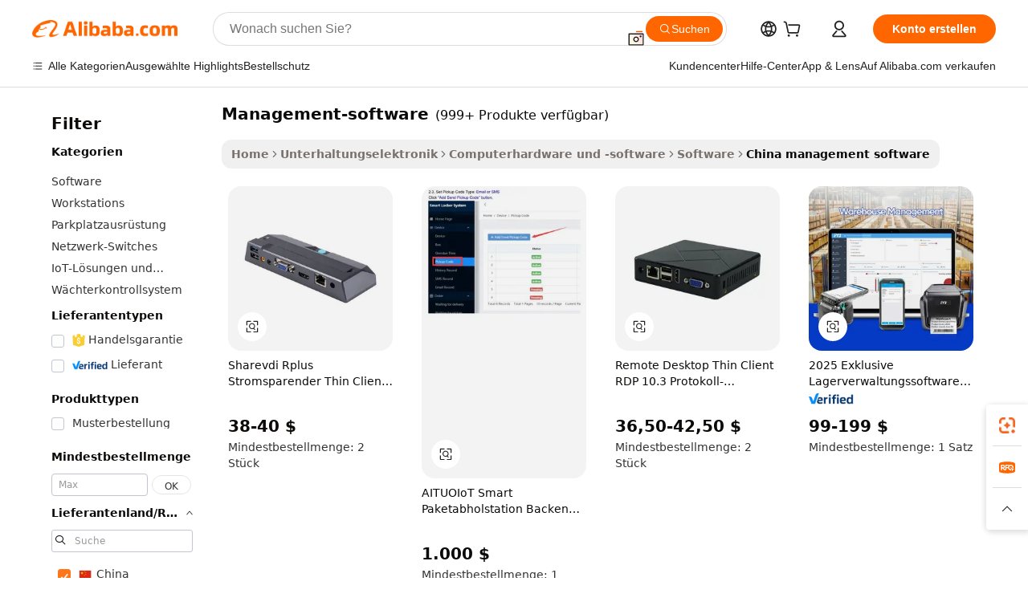

--- FILE ---
content_type: text/html;charset=UTF-8
request_url: https://german.alibaba.com/Popular/CN_management-software-Trade.html
body_size: 142832
content:

<!-- screen_content -->
    <!-- tangram:5410 begin-->
    <!-- tangram:529998 begin-->

<!DOCTYPE html>
<html lang="de" dir="ltr">
  <head>
        <script>
      window.__BB = {
        scene: window.__bb_scene || 'traffic-free-popular'
      };
      window.__BB.BB_CWV_IGNORE = {
          lcp_element: ['#icbu-buyer-pc-top-banner'],
          lcp_url: [],
        };
      window._timing = {}
      window._timing.first_start = Date.now();
      window.needLoginInspiration = Boolean();
      // 变量用于标记页面首次可见时间
      let firstVisibleTime = null;
      if (typeof document.hidden !== 'undefined') {
        // 页面首次加载时直接统计
        if (!document.hidden) {
          firstVisibleTime = Date.now();
          window.__BB_timex = 1
        } else {
          // 页面不可见时监听 visibilitychange 事件
          document.addEventListener('visibilitychange', () => {
            if (!document.hidden) {
              firstVisibleTime = Date.now();
              window.__BB_timex = firstVisibleTime - window.performance.timing.navigationStart
              window.__BB.firstVisibleTime = window.__BB_timex
              console.log("Page became visible after "+ window.__BB_timex + " ms");
            }
          }, { once: true });  // 确保只触发一次
        }
      } else {
        console.warn('Page Visibility API is not supported in this browser.');
      }
    </script>
        <meta name="data-spm" content="a2700">
        <meta name="aplus-xplug" content="NONE">
        <meta name="aplus-icbu-disable-umid" content="1">
        <meta name="google-translate-customization" content="9de59014edaf3b99-22e1cf3b5ca21786-g00bb439a5e9e5f8f-f">
    <meta name="yandex-verification" content="25a76ba8e4443bb3" />
    <meta name="msvalidate.01" content="E3FBF0E89B724C30844BF17C59608E8F" />
    <meta name="viewport" content="width=device-width, initial-scale=1.0, maximum-scale=5.0, user-scalable=yes">
        <link rel="preconnect" href="https://s.alicdn.com/" crossorigin>
    <link rel="dns-prefetch" href="https://s.alicdn.com">
                        <link rel="preload" href="" as="image">
        <link rel="preload" href="https://s.alicdn.com/@g/alilog/??aplus_plugin_icbufront/index.js,mlog/aplus_v2.js" as="script">
        <link rel="preload" href="https://s.alicdn.com/@img/imgextra/i2/O1CN0153JdbU26g4bILVOyC_!!6000000007690-2-tps-418-58.png" as="image">
        <script>
            window.__APLUS_ABRATE__ = {
        perf_group: 'control',
        scene: "traffic-free-popular",
      };
    </script>
    <meta name="aplus-mmstat-timeout" content="15000">
        <meta content="text/html; charset=utf-8" http-equiv="Content-Type">
          <title>management-software china Handel,Kaufen china direkt von management-software Fabriken bei Alibaba.com</title>
      <meta name="keywords" content="">
      <meta name="description" content="">
            <meta name="pagetiming-rate" content="9">
      <meta name="pagetiming-resource-rate" content="4">
                    <link rel="canonical" href="https://www.alibaba.com/countrysearch/CN/management-software.html">
                              <link rel="alternate" hreflang="fr" href="https://french.alibaba.com/Popular/CN_management-software-Trade.html">
                  <link rel="alternate" hreflang="de" href="https://german.alibaba.com/Popular/CN_management-software-Trade.html">
                  <link rel="alternate" hreflang="pt" href="https://portuguese.alibaba.com/Popular/CN_management-software-Trade.html">
                  <link rel="alternate" hreflang="it" href="https://italian.alibaba.com/Popular/CN_management-software-Trade.html">
                  <link rel="alternate" hreflang="es" href="https://spanish.alibaba.com/Popular/CN_management-software-Trade.html">
                  <link rel="alternate" hreflang="ru" href="https://russian.alibaba.com/Popular/CN_management-software-Trade.html">
                  <link rel="alternate" hreflang="ko" href="https://korean.alibaba.com/Popular/CN_management-software-Trade.html">
                  <link rel="alternate" hreflang="ar" href="https://arabic.alibaba.com/Popular/CN_management-software-Trade.html">
                  <link rel="alternate" hreflang="ja" href="https://japanese.alibaba.com/Popular/CN_management-software-Trade.html">
                  <link rel="alternate" hreflang="tr" href="https://turkish.alibaba.com/Popular/CN_management-software-Trade.html">
                  <link rel="alternate" hreflang="th" href="https://thai.alibaba.com/Popular/CN_management-software-Trade.html">
                  <link rel="alternate" hreflang="vi" href="https://vietnamese.alibaba.com/Popular/CN_management-software-Trade.html">
                  <link rel="alternate" hreflang="nl" href="https://dutch.alibaba.com/Popular/CN_management-software-Trade.html">
                  <link rel="alternate" hreflang="he" href="https://hebrew.alibaba.com/Popular/CN_management-software-Trade.html">
                  <link rel="alternate" hreflang="id" href="https://indonesian.alibaba.com/Popular/CN_management-software-Trade.html">
                  <link rel="alternate" hreflang="hi" href="https://hindi.alibaba.com/Popular/CN_management-software-Trade.html">
                  <link rel="alternate" hreflang="en" href="https://www.alibaba.com/countrysearch/CN/management-software.html">
                  <link rel="alternate" hreflang="zh" href="https://chinese.alibaba.com/Popular/CN_management-software-Trade.html">
                  <link rel="alternate" hreflang="x-default" href="https://german.alibaba.com/Popular/CN_management-software-Trade.html">
                                        <script>
      // Aplus 配置自动打点
      var queue = window.goldlog_queue || (window.goldlog_queue = []);
      var tags = ["button", "a", "div", "span", "i", "svg", "input", "li", "tr"];
      queue.push(
        {
          action: 'goldlog.appendMetaInfo',
          arguments: [
            'aplus-auto-exp',
            [
              {
                logkey: '/sc.ug_msite.new_product_exp',
                cssSelector: '[data-spm-exp]',
                props: ["data-spm-exp"],
              },
              {
                logkey: '/sc.ug_pc.seolist_product_exp',
                cssSelector: '.traffic-card-gallery',
                props: ["data-spm-exp"],
              }
            ]
          ]
        }
      )
      queue.push({
        action: 'goldlog.setMetaInfo',
        arguments: ['aplus-auto-clk', JSON.stringify(tags.map(tag =>({
          "logkey": "/sc.ug_msite.new_product_clk",
          tag,
          "filter": "data-spm-clk",
          "props": ["data-spm-clk"]
        })))],
      });
    </script>
  </head>
  <div id="icbu-header"><div id="the-new-header" data-version="4.4.0" data-tnh-auto-exp="tnh-expose" data-scenes="search-products" style="position: relative;background-color: #fff;border-bottom: 1px solid #ddd;box-sizing: border-box; font-family:Inter,SF Pro Text,Roboto,Helvetica Neue,Helvetica,Tahoma,Arial,PingFang SC,Microsoft YaHei;"><div style="display: flex;align-items:center;height: 72px;min-width: 1200px;max-width: 1580px;margin: 0 auto;padding: 0 40px;box-sizing: border-box;"><img style="height: 29px; width: 209px;" src="https://s.alicdn.com/@img/imgextra/i2/O1CN0153JdbU26g4bILVOyC_!!6000000007690-2-tps-418-58.png" alt="" /></div><div style="min-width: 1200px;max-width: 1580px;margin: 0 auto;overflow: hidden;font-size: 14px;display: flex;justify-content: space-between;padding: 0 40px;box-sizing: border-box;"><div style="display: flex; align-items: center; justify-content: space-between"><div style="position: relative; height: 36px; padding: 0 28px 0 20px">All categories</div><div style="position: relative; height: 36px; padding-right: 28px">Featured selections</div><div style="position: relative; height: 36px">Trade Assurance</div></div><div style="display: flex; align-items: center; justify-content: space-between"><div style="position: relative; height: 36px; padding-right: 28px">Buyer Central</div><div style="position: relative; height: 36px; padding-right: 28px">Help Center</div><div style="position: relative; height: 36px; padding-right: 28px">Get the app</div><div style="position: relative; height: 36px">Become a supplier</div></div></div></div></div></div>
  <body data-spm="7724857" style="min-height: calc(100vh + 1px)"><script 
id="beacon-aplus"   
src="//s.alicdn.com/@g/alilog/??aplus_plugin_icbufront/index.js,mlog/aplus_v2.js"
exparams="aplus=async&userid=&aplus&ali_beacon_id=&ali_apache_id=&ali_apache_track=&ali_apache_tracktmp=&eagleeye_traceid=2103228c17691524967788932e0f0a&ip=18%2e188%2e195%2e97&dmtrack_c={ali%5fresin%5ftrace%3dse%5frst%3dnull%7csp%5fviewtype%3dY%7cset%3d3%7cser%3d1007%7cpageId%3d1069f7a23d07457d8f021095891a99f1%7cm%5fpageid%3dnull%7cpvmi%3d5f46f885370147e4bf97b90110def378%7csek%5fsepd%3dmanagement%2dsoftware%7csek%3dmanagement%2bsoftware%7cse%5fpn%3d1%7cp4pid%3df7237553%2ddbc2%2d4c58%2d9a03%2d3ac7c7a960de%7csclkid%3dnull%7cforecast%5fpost%5fcate%3dnull%7cseo%5fnew%5fuser%5fflag%3dfalse%7ccategoryId%3d712%7cseo%5fsearch%5fmodel%5fupgrade%5fv2%3d2025070801%7cseo%5fmodule%5fcard%5f20240624%3d202406242%7clong%5ftext%5fgoogle%5ftranslate%5fv2%3d2407142%7cseo%5fcontent%5ftd%5fbottom%5ftext%5fupdate%5fkey%3d2025070801%7cseo%5fsearch%5fmodel%5fupgrade%5fv3%3d2025072201%7cseo%5fsearch%5fmodel%5fmulti%5fupgrade%5fv3%3d2025081101%7cdamo%5falt%5freplace%3dnull%7cwap%5fcross%3d2007659%7cwap%5fcs%5faction%3d2005494%7cAPP%5fVisitor%5fActive%3d26705%7cseo%5fshowroom%5fgoods%5fmix%3d2005244%7cseo%5fdefault%5fcached%5flong%5ftext%5ffrom%5fnew%5fkeyword%5fstep%3d2024122502%7cshowroom%5fgeneral%5ftemplate%3d2005292%7cwap%5fcs%5ftext%3dnull%7cstructured%5fdata%3d2025052702%7cseo%5fmulti%5fstyle%5ftext%5fupdate%3d2511181%7cpc%5fnew%5fheader%3dnull%7cseo%5fmeta%5fcate%5ftemplate%5fv1%3d2025042401%7cseo%5fmeta%5ftd%5fsearch%5fkeyword%5fstep%5fv1%3d2025040999%7cshowroom%5fft%5flong%5ftext%5fbaks%3d80802%7cAPP%5fGrowing%5fBuyer%5fHigh%5fIntent%5fActive%3d25488%7cshowroom%5fpc%5fv2019%3d2104%7cAPP%5fProspecting%5fBuyer%3d26708%7ccache%5fcontrol%3dnull%7cAPP%5fChurned%5fCore%5fBuyer%3d25460%7cseo%5fdefault%5fcached%5flong%5ftext%5fstep%3d24110802%7camp%5flighthouse%5fscore%5fimage%3d19657%7cseo%5fft%5ftranslate%5fgemini%3d25012003%7cwap%5fnode%5fssr%3d2015725%7cdataphant%5fopen%3d27030%7clongtext%5fmulti%5fstyle%5fexpand%5frussian%3d2510141%7cseo%5flongtext%5fgoogle%5fdata%5fsection%3d25021702%7cindustry%5fpopular%5ffloor%3dnull%7cwap%5fad%5fgoods%5fproduct%5finterval%3dnull%7cseo%5fgoods%5fbootom%5fwholesale%5flink%3d2486162%7cseo%5fmiddle%5fwholesale%5flink%3d2486164%7cseo%5fkeyword%5faatest%3d2%7cft%5flong%5ftext%5fenpand%5fstep2%3d121602%7cseo%5fft%5flongtext%5fexpand%5fstep3%3d25012102%7cseo%5fwap%5fheadercard%3d2006288%7cAPP%5fChurned%5fInactive%5fVisitor%3d25496%7cAPP%5fGrowing%5fBuyer%5fHigh%5fIntent%5fInactive%3d25481%7cseo%5fmeta%5ftd%5fmulti%5fkey%3d2025061801%7ctop%5frecommend%5f20250120%3d202501201%7clongtext%5fmulti%5fstyle%5fexpand%5ffrench%5fcopy%3d25091802%7clongtext%5fmulti%5fstyle%5fexpand%5ffrench%5fcopy%5fcopy%3d25092502%7clong%5ftext%5fpaa%3d220831%7cseo%5ffloor%5fexp%3dnull%7cseo%5fshowroom%5falgo%5flink%3d17764%7cseo%5fmeta%5ftd%5faib%5fgeneral%5fkey%3d2025091900%7ccountry%5findustry%3d202311033%7cpc%5ffree%5fswitchtosearch%3d2020529%7cshowroom%5fft%5flong%5ftext%5fenpand%5fstep1%3d101102%7cseo%5fshowroom%5fnorel%3dnull%7cplp%5fstyle%5f25%5fpc%3d202505222%7cseo%5fggs%5flayer%3d10010%7cquery%5fmutil%5flang%5ftranslate%3d2025060300%7cseo%5fsearch%5fmulti%5fsearch%5ftype%5fv2%3d2026012201%7cAPP%5fChurned%5fBuyer%3d25468%7cstream%5frender%5fperf%5fopt%3d2309181%7cwap%5fgoods%3d2007383%7cseo%5fshowroom%5fsimilar%5f20240614%3d202406142%7cchinese%5fopen%3d6307%7cquery%5fgpt%5ftranslate%3d20240820%7cad%5fproduct%5finterval%3dnull%7camp%5fto%5fpwa%3d2007359%7cplp%5faib%5fmulti%5fai%5fmeta%3d20250401%7cwap%5fsupplier%5fcontent%3dnull%7cpc%5ffree%5frefactoring%3d20220315%7csso%5foem%5ffloor%3d30031%7cAPP%5fGrowing%5fBuyer%5fInactive%3d25473%7cseo%5fpc%5fnew%5fview%5f20240807%3d202408072%7cseo%5fbottom%5ftext%5fentity%5fkey%5fcopy%3d2025062400%7cstream%5frender%3d433763%7cseo%5fmodule%5fcard%5f20240424%3d202404241%7cseo%5ftitle%5freplace%5f20191226%3d5841%7clongtext%5fmulti%5fstyle%5fexpand%3d25090802%7cgoogleweblight%3d6516%7clighthouse%5fbase64%3d2005760%7cAPP%5fProspecting%5fBuyer%5fActive%3d26717%7cad%5fgoods%5fproduct%5finterval%3dnull%7cseo%5fbottom%5fdeep%5fextend%5fkw%5fkey%3d2025071101%7clongtext%5fmulti%5fstyle%5fexpand%5fturkish%3d25102801%7cilink%5fuv%3d20240911%7cwap%5flist%5fwakeup%3d2005832%7ctpp%5fcrosslink%5fpc%3d20205311%7cseo%5ftop%5fbooth%3d18501%7cAPP%5fGrowing%5fBuyer%5fLess%5fActive%3d25472%7cseo%5fsearch%5fmodel%5fupgrade%5frank%3d2025092401%7cgoodslayer%3d7977%7cft%5flong%5ftext%5ftranslate%5fexpand%5fstep1%3d24110802%7cseo%5fheaderstyle%5ftraffic%5fkey%5fv1%3d2025072100%7ccrosslink%5fswitch%3d2008141%7cp4p%5foutline%3d20240328%7cseo%5fmeta%5ftd%5faib%5fv2%5fkey%3d2025091800%7crts%5fmulti%3d2008404%7cseo%5fad%5foptimization%5fkey%5fv2%3d2025072300%7cAPP%5fVisitor%5fLess%5fActive%3d26690%7cseo%5fsearch%5franker%5fid%3d2025112401%7cplp%5fstyle%5f25%3d202505192%7ccdn%5fvm%3d2007368%7cwap%5fad%5fproduct%5finterval%3dnull%7cseo%5fsearch%5fmodel%5fmulti%5fupgrade%5frank%3d2025092401%7cpc%5fcard%5fshare%3d2025081201%7cAPP%5fGrowing%5fBuyer%5fHigh%5fIntent%5fLess%5fActive%3d25477%7cgoods%5ftitle%5fsubstitute%3d9618%7cwap%5fscreen%5fexp%3d2025081400%7creact%5fheader%5ftest%3d202502182%7cpc%5fcs%5fcolor%3d2005788%7cshowroom%5fft%5flong%5ftext%5ftest%3d72502%7cone%5ftap%5flogin%5fABTest%3d202308153%7cseo%5fhyh%5fshow%5ftags%3d9867%7cplp%5fstructured%5fdata%3d2508182%7cguide%5fdelete%3d2008526%7cseo%5findustry%5ftemplate%3dnull%7cseo%5fmeta%5ftd%5fmulti%5fes%5fkey%3d2025073101%7cseo%5fshowroom%5fdata%5fmix%3d19888%7csso%5ftop%5franking%5ffloor%3d20031%7cseo%5ftd%5fdeep%5fupgrade%5fkey%5fv3%3d2025081101%7cwap%5fue%5fone%3d2025111401%7cshowroom%5fto%5frts%5flink%3d2008480%7ccountrysearch%5ftest%3dnull%7cshowroom%5flist%5fnew%5farrival%3d2811002%7cchannel%5famp%5fto%5fpwa%3d2008435%7cseo%5fmulti%5fstyles%5flong%5ftext%3d2503172%7cseo%5fmeta%5ftext%5fmutli%5fcate%5ftemplate%5fv1%3d2025080800%7cseo%5fdefault%5fcached%5fmutil%5flong%5ftext%5fstep%3d24110436%7cseo%5faction%5fpoint%5ftype%3d22823%7cseo%5faib%5ftd%5flaunch%5f20240828%5fcopy%3d202408282%7cseo%5fshowroom%5fwholesale%5flink%3d2486142%7cseo%5fperf%5fimprove%3d2023999%7cseo%5fwap%5flist%5fbounce%5f01%3d2063%7cseo%5fwap%5flist%5fbounce%5f02%3d2128%7cAPP%5fGrowing%5fBuyer%5fActive%3d25492%7cvideolayer%3d7105%7cvideo%5fplay%3dnull%7cAPP%5fChurned%5fMember%5fInactive%3d25501%7cseo%5fgoogle%5fnew%5fstruct%3d438326%7cicbu%5falgo%5fp4p%5fseo%5fad%3d2025072300%7ctpp%5ftrace%3dseoKeyword%2dseoKeyword%5fv3%2dproduct%2dPRODUCT%5fFAIL}&pageid=12bcc361210301291769152496&hn=ensearchweb033003001041%2erg%2dus%2deast%2eus68&asid=AQAAAADwH3Npj3i0OQAAAAAaokQ70ss0pw==&treq=&tres=" async>
</script>
                        <!-- tangram:7430 begin-->
 <style>
   .traffic-card-gallery {display: flex;position: relative;flex-direction: column;justify-content: flex-start;border-radius: 0.5rem;background-color: #fff;padding: 0.5rem 0.5rem 1rem;overflow: hidden;font-size: 0.75rem;line-height: 1rem;}
   .product-price {
     b {
       font-size: 22px;
     }
   }
 </style>
<!-- tangram:7430 end-->
            <style>.component-left-filter-callback{display:flex;position:relative;margin-top:10px;height:1200px}.component-left-filter-callback img{width:200px}.component-left-filter-callback i{position:absolute;top:5%;left:50%}.related-search-wrapper{padding:.5rem;--tw-bg-opacity: 1;background-color:#fff;background-color:rgba(255,255,255,var(--tw-bg-opacity, 1));border-width:1px;border-color:var(--input)}.related-search-wrapper .related-search-box{margin:12px 16px}.related-search-wrapper .related-search-box .related-search-title{display:inline;float:start;color:#666;word-wrap:break-word;margin-right:12px;width:13%}.related-search-wrapper .related-search-box .related-search-content{display:flex;flex-wrap:wrap}.related-search-wrapper .related-search-box .related-search-content .related-search-link{margin-right:12px;width:23%;overflow:hidden;color:#666;text-overflow:ellipsis;white-space:nowrap}.product-title img{margin-right:.5rem;display:inline-block;height:1rem;vertical-align:sub}.product-price b{font-size:22px}.similar-icon{position:absolute;bottom:12px;z-index:2;right:12px}.rfq-card{display:inline-block;position:relative;box-sizing:border-box;margin-bottom:36px}.rfq-card .rfq-card-content{display:flex;position:relative;flex-direction:column;align-items:flex-start;background-size:cover;background-color:#fff;padding:12px;width:100%;height:100%}.rfq-card .rfq-card-content .rfq-card-icon{margin-top:50px}.rfq-card .rfq-card-content .rfq-card-icon img{width:45px}.rfq-card .rfq-card-content .rfq-card-top-title{margin-top:14px;color:#222;font-weight:400;font-size:16px}.rfq-card .rfq-card-content .rfq-card-title{margin-top:24px;color:#333;font-weight:800;font-size:20px}.rfq-card .rfq-card-content .rfq-card-input-box{margin-top:24px;width:100%}.rfq-card .rfq-card-content .rfq-card-input-box textarea{box-sizing:border-box;border:1px solid #ddd;border-radius:4px;background-color:#fff;padding:9px 12px;width:100%;height:88px;resize:none;color:#666;font-weight:400;font-size:13px;font-family:inherit}.rfq-card .rfq-card-content .rfq-card-button{margin-top:24px;border:1px solid #666;border-radius:16px;background-color:#fff;width:67%;color:#000;font-weight:700;font-size:14px;line-height:30px;text-align:center}[data-modulename^=ProductList-] div{contain-intrinsic-size:auto 500px}.traffic-card-gallery:hover{--tw-shadow: 0px 2px 6px 2px rgba(0,0,0,.12157);--tw-shadow-colored: 0px 2px 6px 2px var(--tw-shadow-color);box-shadow:0 0 #0000,0 0 #0000,0 2px 6px 2px #0000001f;box-shadow:var(--tw-ring-offset-shadow, 0 0 rgba(0,0,0,0)),var(--tw-ring-shadow, 0 0 rgba(0,0,0,0)),var(--tw-shadow);z-index:10}.traffic-card-gallery{position:relative;display:flex;flex-direction:column;justify-content:flex-start;overflow:hidden;border-radius:.75rem;--tw-bg-opacity: 1;background-color:#fff;background-color:rgba(255,255,255,var(--tw-bg-opacity, 1));padding:.5rem;font-size:.75rem;line-height:1rem}.traffic-card-list{position:relative;display:flex;height:292px;flex-direction:row;justify-content:flex-start;overflow:hidden;border-bottom-width:1px;--tw-bg-opacity: 1;background-color:#fff;background-color:rgba(255,255,255,var(--tw-bg-opacity, 1));padding:1rem;font-size:.75rem;line-height:1rem}.traffic-card-g-industry:hover{--tw-shadow: 0 0 10px rgba(0,0,0,.1);--tw-shadow-colored: 0 0 10px var(--tw-shadow-color);box-shadow:0 0 #0000,0 0 #0000,0 0 10px #0000001a;box-shadow:var(--tw-ring-offset-shadow, 0 0 rgba(0,0,0,0)),var(--tw-ring-shadow, 0 0 rgba(0,0,0,0)),var(--tw-shadow)}.traffic-card-g-industry{position:relative;border-radius:var(--radius);--tw-bg-opacity: 1;background-color:#fff;background-color:rgba(255,255,255,var(--tw-bg-opacity, 1));padding:1.25rem .75rem .75rem;font-size:.875rem;line-height:1.25rem}.module-filter-section-wrapper{max-height:none!important;overflow-x:hidden}*,:before,:after{--tw-border-spacing-x: 0;--tw-border-spacing-y: 0;--tw-translate-x: 0;--tw-translate-y: 0;--tw-rotate: 0;--tw-skew-x: 0;--tw-skew-y: 0;--tw-scale-x: 1;--tw-scale-y: 1;--tw-pan-x: ;--tw-pan-y: ;--tw-pinch-zoom: ;--tw-scroll-snap-strictness: proximity;--tw-gradient-from-position: ;--tw-gradient-via-position: ;--tw-gradient-to-position: ;--tw-ordinal: ;--tw-slashed-zero: ;--tw-numeric-figure: ;--tw-numeric-spacing: ;--tw-numeric-fraction: ;--tw-ring-inset: ;--tw-ring-offset-width: 0px;--tw-ring-offset-color: #fff;--tw-ring-color: rgba(59, 130, 246, .5);--tw-ring-offset-shadow: 0 0 rgba(0,0,0,0);--tw-ring-shadow: 0 0 rgba(0,0,0,0);--tw-shadow: 0 0 rgba(0,0,0,0);--tw-shadow-colored: 0 0 rgba(0,0,0,0);--tw-blur: ;--tw-brightness: ;--tw-contrast: ;--tw-grayscale: ;--tw-hue-rotate: ;--tw-invert: ;--tw-saturate: ;--tw-sepia: ;--tw-drop-shadow: ;--tw-backdrop-blur: ;--tw-backdrop-brightness: ;--tw-backdrop-contrast: ;--tw-backdrop-grayscale: ;--tw-backdrop-hue-rotate: ;--tw-backdrop-invert: ;--tw-backdrop-opacity: ;--tw-backdrop-saturate: ;--tw-backdrop-sepia: ;--tw-contain-size: ;--tw-contain-layout: ;--tw-contain-paint: ;--tw-contain-style: }::backdrop{--tw-border-spacing-x: 0;--tw-border-spacing-y: 0;--tw-translate-x: 0;--tw-translate-y: 0;--tw-rotate: 0;--tw-skew-x: 0;--tw-skew-y: 0;--tw-scale-x: 1;--tw-scale-y: 1;--tw-pan-x: ;--tw-pan-y: ;--tw-pinch-zoom: ;--tw-scroll-snap-strictness: proximity;--tw-gradient-from-position: ;--tw-gradient-via-position: ;--tw-gradient-to-position: ;--tw-ordinal: ;--tw-slashed-zero: ;--tw-numeric-figure: ;--tw-numeric-spacing: ;--tw-numeric-fraction: ;--tw-ring-inset: ;--tw-ring-offset-width: 0px;--tw-ring-offset-color: #fff;--tw-ring-color: rgba(59, 130, 246, .5);--tw-ring-offset-shadow: 0 0 rgba(0,0,0,0);--tw-ring-shadow: 0 0 rgba(0,0,0,0);--tw-shadow: 0 0 rgba(0,0,0,0);--tw-shadow-colored: 0 0 rgba(0,0,0,0);--tw-blur: ;--tw-brightness: ;--tw-contrast: ;--tw-grayscale: ;--tw-hue-rotate: ;--tw-invert: ;--tw-saturate: ;--tw-sepia: ;--tw-drop-shadow: ;--tw-backdrop-blur: ;--tw-backdrop-brightness: ;--tw-backdrop-contrast: ;--tw-backdrop-grayscale: ;--tw-backdrop-hue-rotate: ;--tw-backdrop-invert: ;--tw-backdrop-opacity: ;--tw-backdrop-saturate: ;--tw-backdrop-sepia: ;--tw-contain-size: ;--tw-contain-layout: ;--tw-contain-paint: ;--tw-contain-style: }*,:before,:after{box-sizing:border-box;border-width:0;border-style:solid;border-color:#e5e7eb}:before,:after{--tw-content: ""}html,:host{line-height:1.5;-webkit-text-size-adjust:100%;-moz-tab-size:4;-o-tab-size:4;tab-size:4;font-family:ui-sans-serif,system-ui,-apple-system,Segoe UI,Roboto,Ubuntu,Cantarell,Noto Sans,sans-serif,"Apple Color Emoji","Segoe UI Emoji",Segoe UI Symbol,"Noto Color Emoji";font-feature-settings:normal;font-variation-settings:normal;-webkit-tap-highlight-color:transparent}body{margin:0;line-height:inherit}hr{height:0;color:inherit;border-top-width:1px}abbr:where([title]){text-decoration:underline;-webkit-text-decoration:underline dotted;text-decoration:underline dotted}h1,h2,h3,h4,h5,h6{font-size:inherit;font-weight:inherit}a{color:inherit;text-decoration:inherit}b,strong{font-weight:bolder}code,kbd,samp,pre{font-family:ui-monospace,SFMono-Regular,Menlo,Monaco,Consolas,Liberation Mono,Courier New,monospace;font-feature-settings:normal;font-variation-settings:normal;font-size:1em}small{font-size:80%}sub,sup{font-size:75%;line-height:0;position:relative;vertical-align:baseline}sub{bottom:-.25em}sup{top:-.5em}table{text-indent:0;border-color:inherit;border-collapse:collapse}button,input,optgroup,select,textarea{font-family:inherit;font-feature-settings:inherit;font-variation-settings:inherit;font-size:100%;font-weight:inherit;line-height:inherit;letter-spacing:inherit;color:inherit;margin:0;padding:0}button,select{text-transform:none}button,input:where([type=button]),input:where([type=reset]),input:where([type=submit]){-webkit-appearance:button;background-color:transparent;background-image:none}:-moz-focusring{outline:auto}:-moz-ui-invalid{box-shadow:none}progress{vertical-align:baseline}::-webkit-inner-spin-button,::-webkit-outer-spin-button{height:auto}[type=search]{-webkit-appearance:textfield;outline-offset:-2px}::-webkit-search-decoration{-webkit-appearance:none}::-webkit-file-upload-button{-webkit-appearance:button;font:inherit}summary{display:list-item}blockquote,dl,dd,h1,h2,h3,h4,h5,h6,hr,figure,p,pre{margin:0}fieldset{margin:0;padding:0}legend{padding:0}ol,ul,menu{list-style:none;margin:0;padding:0}dialog{padding:0}textarea{resize:vertical}input::-moz-placeholder,textarea::-moz-placeholder{opacity:1;color:#9ca3af}input::placeholder,textarea::placeholder{opacity:1;color:#9ca3af}button,[role=button]{cursor:pointer}:disabled{cursor:default}img,svg,video,canvas,audio,iframe,embed,object{display:block;vertical-align:middle}img,video{max-width:100%;height:auto}[hidden]:where(:not([hidden=until-found])){display:none}:root{--background: hsl(0, 0%, 100%);--foreground: hsl(20, 14.3%, 4.1%);--card: hsl(0, 0%, 100%);--card-foreground: hsl(20, 14.3%, 4.1%);--popover: hsl(0, 0%, 100%);--popover-foreground: hsl(20, 14.3%, 4.1%);--primary: hsl(24, 100%, 50%);--primary-foreground: hsl(60, 9.1%, 97.8%);--secondary: hsl(60, 4.8%, 95.9%);--secondary-foreground: #333;--muted: hsl(60, 4.8%, 95.9%);--muted-foreground: hsl(25, 5.3%, 44.7%);--accent: hsl(60, 4.8%, 95.9%);--accent-foreground: hsl(24, 9.8%, 10%);--destructive: hsl(0, 84.2%, 60.2%);--destructive-foreground: hsl(60, 9.1%, 97.8%);--border: hsl(20, 5.9%, 90%);--input: hsl(20, 5.9%, 90%);--ring: hsl(24.6, 95%, 53.1%);--radius: 1rem}.dark{--background: hsl(20, 14.3%, 4.1%);--foreground: hsl(60, 9.1%, 97.8%);--card: hsl(20, 14.3%, 4.1%);--card-foreground: hsl(60, 9.1%, 97.8%);--popover: hsl(20, 14.3%, 4.1%);--popover-foreground: hsl(60, 9.1%, 97.8%);--primary: hsl(20.5, 90.2%, 48.2%);--primary-foreground: hsl(60, 9.1%, 97.8%);--secondary: hsl(12, 6.5%, 15.1%);--secondary-foreground: hsl(60, 9.1%, 97.8%);--muted: hsl(12, 6.5%, 15.1%);--muted-foreground: hsl(24, 5.4%, 63.9%);--accent: hsl(12, 6.5%, 15.1%);--accent-foreground: hsl(60, 9.1%, 97.8%);--destructive: hsl(0, 72.2%, 50.6%);--destructive-foreground: hsl(60, 9.1%, 97.8%);--border: hsl(12, 6.5%, 15.1%);--input: hsl(12, 6.5%, 15.1%);--ring: hsl(20.5, 90.2%, 48.2%)}*{border-color:#e7e5e4;border-color:var(--border)}body{background-color:#fff;background-color:var(--background);color:#0c0a09;color:var(--foreground)}.il-sr-only{position:absolute;width:1px;height:1px;padding:0;margin:-1px;overflow:hidden;clip:rect(0,0,0,0);white-space:nowrap;border-width:0}.il-invisible{visibility:hidden}.il-fixed{position:fixed}.il-absolute{position:absolute}.il-relative{position:relative}.il-sticky{position:sticky}.il-inset-0{inset:0}.il--bottom-12{bottom:-3rem}.il--top-12{top:-3rem}.il-bottom-0{bottom:0}.il-bottom-2{bottom:.5rem}.il-bottom-3{bottom:.75rem}.il-bottom-4{bottom:1rem}.il-end-0{right:0}.il-end-2{right:.5rem}.il-end-3{right:.75rem}.il-end-4{right:1rem}.il-left-0{left:0}.il-left-3{left:.75rem}.il-right-0{right:0}.il-right-2{right:.5rem}.il-right-3{right:.75rem}.il-start-0{left:0}.il-start-1\/2{left:50%}.il-start-2{left:.5rem}.il-start-3{left:.75rem}.il-start-\[50\%\]{left:50%}.il-top-0{top:0}.il-top-1\/2{top:50%}.il-top-16{top:4rem}.il-top-4{top:1rem}.il-top-\[50\%\]{top:50%}.il-z-10{z-index:10}.il-z-50{z-index:50}.il-z-\[9999\]{z-index:9999}.il-col-span-4{grid-column:span 4 / span 4}.il-m-0{margin:0}.il-m-3{margin:.75rem}.il-m-auto{margin:auto}.il-mx-auto{margin-left:auto;margin-right:auto}.il-my-3{margin-top:.75rem;margin-bottom:.75rem}.il-my-5{margin-top:1.25rem;margin-bottom:1.25rem}.il-my-auto{margin-top:auto;margin-bottom:auto}.\!il-mb-4{margin-bottom:1rem!important}.il--mt-4{margin-top:-1rem}.il-mb-0{margin-bottom:0}.il-mb-1{margin-bottom:.25rem}.il-mb-2{margin-bottom:.5rem}.il-mb-3{margin-bottom:.75rem}.il-mb-4{margin-bottom:1rem}.il-mb-5{margin-bottom:1.25rem}.il-mb-6{margin-bottom:1.5rem}.il-mb-8{margin-bottom:2rem}.il-mb-\[-0\.75rem\]{margin-bottom:-.75rem}.il-mb-\[0\.125rem\]{margin-bottom:.125rem}.il-me-1{margin-right:.25rem}.il-me-2{margin-right:.5rem}.il-me-3{margin-right:.75rem}.il-me-auto{margin-right:auto}.il-mr-1{margin-right:.25rem}.il-mr-2{margin-right:.5rem}.il-ms-1{margin-left:.25rem}.il-ms-4{margin-left:1rem}.il-ms-5{margin-left:1.25rem}.il-ms-8{margin-left:2rem}.il-ms-\[\.375rem\]{margin-left:.375rem}.il-ms-auto{margin-left:auto}.il-mt-0{margin-top:0}.il-mt-0\.5{margin-top:.125rem}.il-mt-1{margin-top:.25rem}.il-mt-2{margin-top:.5rem}.il-mt-3{margin-top:.75rem}.il-mt-4{margin-top:1rem}.il-mt-6{margin-top:1.5rem}.il-line-clamp-1{overflow:hidden;display:-webkit-box;-webkit-box-orient:vertical;-webkit-line-clamp:1}.il-line-clamp-2{overflow:hidden;display:-webkit-box;-webkit-box-orient:vertical;-webkit-line-clamp:2}.il-line-clamp-6{overflow:hidden;display:-webkit-box;-webkit-box-orient:vertical;-webkit-line-clamp:6}.il-inline-block{display:inline-block}.il-inline{display:inline}.il-flex{display:flex}.il-inline-flex{display:inline-flex}.il-grid{display:grid}.il-aspect-square{aspect-ratio:1 / 1}.il-size-5{width:1.25rem;height:1.25rem}.il-h-1{height:.25rem}.il-h-10{height:2.5rem}.il-h-11{height:2.75rem}.il-h-20{height:5rem}.il-h-24{height:6rem}.il-h-3\.5{height:.875rem}.il-h-4{height:1rem}.il-h-40{height:10rem}.il-h-6{height:1.5rem}.il-h-8{height:2rem}.il-h-9{height:2.25rem}.il-h-\[150px\]{height:150px}.il-h-\[152px\]{height:152px}.il-h-\[18\.25rem\]{height:18.25rem}.il-h-\[292px\]{height:292px}.il-h-\[600px\]{height:600px}.il-h-auto{height:auto}.il-h-fit{height:-moz-fit-content;height:fit-content}.il-h-full{height:100%}.il-h-screen{height:100vh}.il-max-h-\[100vh\]{max-height:100vh}.il-w-1\/2{width:50%}.il-w-10{width:2.5rem}.il-w-10\/12{width:83.333333%}.il-w-4{width:1rem}.il-w-6{width:1.5rem}.il-w-64{width:16rem}.il-w-7\/12{width:58.333333%}.il-w-72{width:18rem}.il-w-8{width:2rem}.il-w-8\/12{width:66.666667%}.il-w-9{width:2.25rem}.il-w-9\/12{width:75%}.il-w-\[200px\]{width:200px}.il-w-\[84px\]{width:84px}.il-w-fit{width:-moz-fit-content;width:fit-content}.il-w-full{width:100%}.il-w-screen{width:100vw}.il-min-w-0{min-width:0px}.il-min-w-3{min-width:.75rem}.il-min-w-\[1200px\]{min-width:1200px}.il-max-w-\[1000px\]{max-width:1000px}.il-max-w-\[1580px\]{max-width:1580px}.il-max-w-full{max-width:100%}.il-max-w-lg{max-width:32rem}.il-flex-1{flex:1 1 0%}.il-flex-shrink-0,.il-shrink-0{flex-shrink:0}.il-flex-grow-0,.il-grow-0{flex-grow:0}.il-basis-24{flex-basis:6rem}.il-basis-full{flex-basis:100%}.il-origin-\[--radix-tooltip-content-transform-origin\]{transform-origin:var(--radix-tooltip-content-transform-origin)}.il--translate-x-1\/2{--tw-translate-x: -50%;transform:translate(-50%,var(--tw-translate-y)) rotate(var(--tw-rotate)) skew(var(--tw-skew-x)) skewY(var(--tw-skew-y)) scaleX(var(--tw-scale-x)) scaleY(var(--tw-scale-y));transform:translate(var(--tw-translate-x),var(--tw-translate-y)) rotate(var(--tw-rotate)) skew(var(--tw-skew-x)) skewY(var(--tw-skew-y)) scaleX(var(--tw-scale-x)) scaleY(var(--tw-scale-y))}.il--translate-y-1\/2{--tw-translate-y: -50%;transform:translate(var(--tw-translate-x),-50%) rotate(var(--tw-rotate)) skew(var(--tw-skew-x)) skewY(var(--tw-skew-y)) scaleX(var(--tw-scale-x)) scaleY(var(--tw-scale-y));transform:translate(var(--tw-translate-x),var(--tw-translate-y)) rotate(var(--tw-rotate)) skew(var(--tw-skew-x)) skewY(var(--tw-skew-y)) scaleX(var(--tw-scale-x)) scaleY(var(--tw-scale-y))}.il-translate-x-\[-50\%\]{--tw-translate-x: -50%;transform:translate(-50%,var(--tw-translate-y)) rotate(var(--tw-rotate)) skew(var(--tw-skew-x)) skewY(var(--tw-skew-y)) scaleX(var(--tw-scale-x)) scaleY(var(--tw-scale-y));transform:translate(var(--tw-translate-x),var(--tw-translate-y)) rotate(var(--tw-rotate)) skew(var(--tw-skew-x)) skewY(var(--tw-skew-y)) scaleX(var(--tw-scale-x)) scaleY(var(--tw-scale-y))}.il-translate-y-\[-50\%\]{--tw-translate-y: -50%;transform:translate(var(--tw-translate-x),-50%) rotate(var(--tw-rotate)) skew(var(--tw-skew-x)) skewY(var(--tw-skew-y)) scaleX(var(--tw-scale-x)) scaleY(var(--tw-scale-y));transform:translate(var(--tw-translate-x),var(--tw-translate-y)) rotate(var(--tw-rotate)) skew(var(--tw-skew-x)) skewY(var(--tw-skew-y)) scaleX(var(--tw-scale-x)) scaleY(var(--tw-scale-y))}.il-rotate-90{--tw-rotate: 90deg;transform:translate(var(--tw-translate-x),var(--tw-translate-y)) rotate(90deg) skew(var(--tw-skew-x)) skewY(var(--tw-skew-y)) scaleX(var(--tw-scale-x)) scaleY(var(--tw-scale-y));transform:translate(var(--tw-translate-x),var(--tw-translate-y)) rotate(var(--tw-rotate)) skew(var(--tw-skew-x)) skewY(var(--tw-skew-y)) scaleX(var(--tw-scale-x)) scaleY(var(--tw-scale-y))}@keyframes il-pulse{50%{opacity:.5}}.il-animate-pulse{animation:il-pulse 2s cubic-bezier(.4,0,.6,1) infinite}@keyframes il-spin{to{transform:rotate(360deg)}}.il-animate-spin{animation:il-spin 1s linear infinite}.il-cursor-pointer{cursor:pointer}.il-list-disc{list-style-type:disc}.il-grid-cols-2{grid-template-columns:repeat(2,minmax(0,1fr))}.il-grid-cols-4{grid-template-columns:repeat(4,minmax(0,1fr))}.il-flex-row{flex-direction:row}.il-flex-col{flex-direction:column}.il-flex-col-reverse{flex-direction:column-reverse}.il-flex-wrap{flex-wrap:wrap}.il-flex-nowrap{flex-wrap:nowrap}.il-items-start{align-items:flex-start}.il-items-center{align-items:center}.il-items-baseline{align-items:baseline}.il-justify-start{justify-content:flex-start}.il-justify-end{justify-content:flex-end}.il-justify-center{justify-content:center}.il-justify-between{justify-content:space-between}.il-gap-1{gap:.25rem}.il-gap-1\.5{gap:.375rem}.il-gap-10{gap:2.5rem}.il-gap-2{gap:.5rem}.il-gap-3{gap:.75rem}.il-gap-4{gap:1rem}.il-gap-8{gap:2rem}.il-gap-\[\.0938rem\]{gap:.0938rem}.il-gap-\[\.375rem\]{gap:.375rem}.il-gap-\[0\.125rem\]{gap:.125rem}.\!il-gap-x-5{-moz-column-gap:1.25rem!important;column-gap:1.25rem!important}.\!il-gap-y-5{row-gap:1.25rem!important}.il-space-y-1\.5>:not([hidden])~:not([hidden]){--tw-space-y-reverse: 0;margin-top:calc(.375rem * (1 - var(--tw-space-y-reverse)));margin-top:.375rem;margin-top:calc(.375rem * calc(1 - var(--tw-space-y-reverse)));margin-bottom:0rem;margin-bottom:calc(.375rem * var(--tw-space-y-reverse))}.il-space-y-4>:not([hidden])~:not([hidden]){--tw-space-y-reverse: 0;margin-top:calc(1rem * (1 - var(--tw-space-y-reverse)));margin-top:1rem;margin-top:calc(1rem * calc(1 - var(--tw-space-y-reverse)));margin-bottom:0rem;margin-bottom:calc(1rem * var(--tw-space-y-reverse))}.il-overflow-hidden{overflow:hidden}.il-overflow-y-auto{overflow-y:auto}.il-overflow-y-scroll{overflow-y:scroll}.il-truncate{overflow:hidden;text-overflow:ellipsis;white-space:nowrap}.il-text-ellipsis{text-overflow:ellipsis}.il-whitespace-normal{white-space:normal}.il-whitespace-nowrap{white-space:nowrap}.il-break-normal{word-wrap:normal;word-break:normal}.il-break-words{word-wrap:break-word}.il-break-all{word-break:break-all}.il-rounded{border-radius:.25rem}.il-rounded-2xl{border-radius:1rem}.il-rounded-\[0\.5rem\]{border-radius:.5rem}.il-rounded-\[1\.25rem\]{border-radius:1.25rem}.il-rounded-full{border-radius:9999px}.il-rounded-lg{border-radius:1rem;border-radius:var(--radius)}.il-rounded-md{border-radius:calc(1rem - 2px);border-radius:calc(var(--radius) - 2px)}.il-rounded-sm{border-radius:calc(1rem - 4px);border-radius:calc(var(--radius) - 4px)}.il-rounded-xl{border-radius:.75rem}.il-border,.il-border-\[1px\]{border-width:1px}.il-border-b,.il-border-b-\[1px\]{border-bottom-width:1px}.il-border-solid{border-style:solid}.il-border-none{border-style:none}.il-border-\[\#222\]{--tw-border-opacity: 1;border-color:#222;border-color:rgba(34,34,34,var(--tw-border-opacity, 1))}.il-border-\[\#DDD\]{--tw-border-opacity: 1;border-color:#ddd;border-color:rgba(221,221,221,var(--tw-border-opacity, 1))}.il-border-foreground{border-color:#0c0a09;border-color:var(--foreground)}.il-border-input{border-color:#e7e5e4;border-color:var(--input)}.il-bg-\[\#F8F8F8\]{--tw-bg-opacity: 1;background-color:#f8f8f8;background-color:rgba(248,248,248,var(--tw-bg-opacity, 1))}.il-bg-\[\#d9d9d963\]{background-color:#d9d9d963}.il-bg-accent{background-color:#f5f5f4;background-color:var(--accent)}.il-bg-background{background-color:#fff;background-color:var(--background)}.il-bg-black{--tw-bg-opacity: 1;background-color:#000;background-color:rgba(0,0,0,var(--tw-bg-opacity, 1))}.il-bg-black\/80{background-color:#000c}.il-bg-destructive{background-color:#ef4444;background-color:var(--destructive)}.il-bg-gray-300{--tw-bg-opacity: 1;background-color:#d1d5db;background-color:rgba(209,213,219,var(--tw-bg-opacity, 1))}.il-bg-muted{background-color:#f5f5f4;background-color:var(--muted)}.il-bg-orange-500{--tw-bg-opacity: 1;background-color:#f97316;background-color:rgba(249,115,22,var(--tw-bg-opacity, 1))}.il-bg-popover{background-color:#fff;background-color:var(--popover)}.il-bg-primary{background-color:#f60;background-color:var(--primary)}.il-bg-secondary{background-color:#f5f5f4;background-color:var(--secondary)}.il-bg-transparent{background-color:transparent}.il-bg-white{--tw-bg-opacity: 1;background-color:#fff;background-color:rgba(255,255,255,var(--tw-bg-opacity, 1))}.il-bg-opacity-80{--tw-bg-opacity: .8}.il-bg-cover{background-size:cover}.il-bg-no-repeat{background-repeat:no-repeat}.il-fill-black{fill:#000}.il-object-cover{-o-object-fit:cover;object-fit:cover}.il-p-0{padding:0}.il-p-1{padding:.25rem}.il-p-2{padding:.5rem}.il-p-3{padding:.75rem}.il-p-4{padding:1rem}.il-p-5{padding:1.25rem}.il-p-6{padding:1.5rem}.il-px-2{padding-left:.5rem;padding-right:.5rem}.il-px-3{padding-left:.75rem;padding-right:.75rem}.il-py-0\.5{padding-top:.125rem;padding-bottom:.125rem}.il-py-1\.5{padding-top:.375rem;padding-bottom:.375rem}.il-py-10{padding-top:2.5rem;padding-bottom:2.5rem}.il-py-2{padding-top:.5rem;padding-bottom:.5rem}.il-py-3{padding-top:.75rem;padding-bottom:.75rem}.il-pb-0{padding-bottom:0}.il-pb-3{padding-bottom:.75rem}.il-pb-4{padding-bottom:1rem}.il-pb-8{padding-bottom:2rem}.il-pe-0{padding-right:0}.il-pe-2{padding-right:.5rem}.il-pe-3{padding-right:.75rem}.il-pe-4{padding-right:1rem}.il-pe-6{padding-right:1.5rem}.il-pe-8{padding-right:2rem}.il-pe-\[12px\]{padding-right:12px}.il-pe-\[3\.25rem\]{padding-right:3.25rem}.il-pl-4{padding-left:1rem}.il-ps-0{padding-left:0}.il-ps-2{padding-left:.5rem}.il-ps-3{padding-left:.75rem}.il-ps-4{padding-left:1rem}.il-ps-6{padding-left:1.5rem}.il-ps-8{padding-left:2rem}.il-ps-\[12px\]{padding-left:12px}.il-ps-\[3\.25rem\]{padding-left:3.25rem}.il-pt-10{padding-top:2.5rem}.il-pt-4{padding-top:1rem}.il-pt-5{padding-top:1.25rem}.il-pt-6{padding-top:1.5rem}.il-pt-7{padding-top:1.75rem}.il-text-center{text-align:center}.il-text-start{text-align:left}.il-text-2xl{font-size:1.5rem;line-height:2rem}.il-text-base{font-size:1rem;line-height:1.5rem}.il-text-lg{font-size:1.125rem;line-height:1.75rem}.il-text-sm{font-size:.875rem;line-height:1.25rem}.il-text-xl{font-size:1.25rem;line-height:1.75rem}.il-text-xs{font-size:.75rem;line-height:1rem}.il-font-\[600\]{font-weight:600}.il-font-bold{font-weight:700}.il-font-medium{font-weight:500}.il-font-normal{font-weight:400}.il-font-semibold{font-weight:600}.il-leading-3{line-height:.75rem}.il-leading-4{line-height:1rem}.il-leading-\[1\.43\]{line-height:1.43}.il-leading-\[18px\]{line-height:18px}.il-leading-\[26px\]{line-height:26px}.il-leading-none{line-height:1}.il-tracking-tight{letter-spacing:-.025em}.il-text-\[\#00820D\]{--tw-text-opacity: 1;color:#00820d;color:rgba(0,130,13,var(--tw-text-opacity, 1))}.il-text-\[\#222\]{--tw-text-opacity: 1;color:#222;color:rgba(34,34,34,var(--tw-text-opacity, 1))}.il-text-\[\#444\]{--tw-text-opacity: 1;color:#444;color:rgba(68,68,68,var(--tw-text-opacity, 1))}.il-text-\[\#4B1D1F\]{--tw-text-opacity: 1;color:#4b1d1f;color:rgba(75,29,31,var(--tw-text-opacity, 1))}.il-text-\[\#767676\]{--tw-text-opacity: 1;color:#767676;color:rgba(118,118,118,var(--tw-text-opacity, 1))}.il-text-\[\#D04A0A\]{--tw-text-opacity: 1;color:#d04a0a;color:rgba(208,74,10,var(--tw-text-opacity, 1))}.il-text-\[\#F7421E\]{--tw-text-opacity: 1;color:#f7421e;color:rgba(247,66,30,var(--tw-text-opacity, 1))}.il-text-\[\#FF6600\]{--tw-text-opacity: 1;color:#f60;color:rgba(255,102,0,var(--tw-text-opacity, 1))}.il-text-\[\#f7421e\]{--tw-text-opacity: 1;color:#f7421e;color:rgba(247,66,30,var(--tw-text-opacity, 1))}.il-text-destructive-foreground{color:#fafaf9;color:var(--destructive-foreground)}.il-text-foreground{color:#0c0a09;color:var(--foreground)}.il-text-muted-foreground{color:#78716c;color:var(--muted-foreground)}.il-text-popover-foreground{color:#0c0a09;color:var(--popover-foreground)}.il-text-primary{color:#f60;color:var(--primary)}.il-text-primary-foreground{color:#fafaf9;color:var(--primary-foreground)}.il-text-secondary-foreground{color:#333;color:var(--secondary-foreground)}.il-text-white{--tw-text-opacity: 1;color:#fff;color:rgba(255,255,255,var(--tw-text-opacity, 1))}.il-underline{text-decoration-line:underline}.il-line-through{text-decoration-line:line-through}.il-underline-offset-4{text-underline-offset:4px}.il-opacity-5{opacity:.05}.il-opacity-70{opacity:.7}.il-shadow-\[0_2px_6px_2px_rgba\(0\,0\,0\,0\.12\)\]{--tw-shadow: 0 2px 6px 2px rgba(0,0,0,.12);--tw-shadow-colored: 0 2px 6px 2px var(--tw-shadow-color);box-shadow:0 0 #0000,0 0 #0000,0 2px 6px 2px #0000001f;box-shadow:var(--tw-ring-offset-shadow, 0 0 rgba(0,0,0,0)),var(--tw-ring-shadow, 0 0 rgba(0,0,0,0)),var(--tw-shadow)}.il-shadow-cards{--tw-shadow: 0 0 10px rgba(0,0,0,.1);--tw-shadow-colored: 0 0 10px var(--tw-shadow-color);box-shadow:0 0 #0000,0 0 #0000,0 0 10px #0000001a;box-shadow:var(--tw-ring-offset-shadow, 0 0 rgba(0,0,0,0)),var(--tw-ring-shadow, 0 0 rgba(0,0,0,0)),var(--tw-shadow)}.il-shadow-lg{--tw-shadow: 0 10px 15px -3px rgba(0, 0, 0, .1), 0 4px 6px -4px rgba(0, 0, 0, .1);--tw-shadow-colored: 0 10px 15px -3px var(--tw-shadow-color), 0 4px 6px -4px var(--tw-shadow-color);box-shadow:0 0 #0000,0 0 #0000,0 10px 15px -3px #0000001a,0 4px 6px -4px #0000001a;box-shadow:var(--tw-ring-offset-shadow, 0 0 rgba(0,0,0,0)),var(--tw-ring-shadow, 0 0 rgba(0,0,0,0)),var(--tw-shadow)}.il-shadow-md{--tw-shadow: 0 4px 6px -1px rgba(0, 0, 0, .1), 0 2px 4px -2px rgba(0, 0, 0, .1);--tw-shadow-colored: 0 4px 6px -1px var(--tw-shadow-color), 0 2px 4px -2px var(--tw-shadow-color);box-shadow:0 0 #0000,0 0 #0000,0 4px 6px -1px #0000001a,0 2px 4px -2px #0000001a;box-shadow:var(--tw-ring-offset-shadow, 0 0 rgba(0,0,0,0)),var(--tw-ring-shadow, 0 0 rgba(0,0,0,0)),var(--tw-shadow)}.il-outline-none{outline:2px solid transparent;outline-offset:2px}.il-outline-1{outline-width:1px}.il-ring-offset-background{--tw-ring-offset-color: var(--background)}.il-transition-colors{transition-property:color,background-color,border-color,text-decoration-color,fill,stroke;transition-timing-function:cubic-bezier(.4,0,.2,1);transition-duration:.15s}.il-transition-opacity{transition-property:opacity;transition-timing-function:cubic-bezier(.4,0,.2,1);transition-duration:.15s}.il-transition-transform{transition-property:transform;transition-timing-function:cubic-bezier(.4,0,.2,1);transition-duration:.15s}.il-duration-200{transition-duration:.2s}.il-duration-300{transition-duration:.3s}.il-ease-in-out{transition-timing-function:cubic-bezier(.4,0,.2,1)}@keyframes enter{0%{opacity:1;opacity:var(--tw-enter-opacity, 1);transform:translateZ(0) scaleZ(1) rotate(0);transform:translate3d(var(--tw-enter-translate-x, 0),var(--tw-enter-translate-y, 0),0) scale3d(var(--tw-enter-scale, 1),var(--tw-enter-scale, 1),var(--tw-enter-scale, 1)) rotate(var(--tw-enter-rotate, 0))}}@keyframes exit{to{opacity:1;opacity:var(--tw-exit-opacity, 1);transform:translateZ(0) scaleZ(1) rotate(0);transform:translate3d(var(--tw-exit-translate-x, 0),var(--tw-exit-translate-y, 0),0) scale3d(var(--tw-exit-scale, 1),var(--tw-exit-scale, 1),var(--tw-exit-scale, 1)) rotate(var(--tw-exit-rotate, 0))}}.il-animate-in{animation-name:enter;animation-duration:.15s;--tw-enter-opacity: initial;--tw-enter-scale: initial;--tw-enter-rotate: initial;--tw-enter-translate-x: initial;--tw-enter-translate-y: initial}.il-fade-in-0{--tw-enter-opacity: 0}.il-zoom-in-95{--tw-enter-scale: .95}.il-duration-200{animation-duration:.2s}.il-duration-300{animation-duration:.3s}.il-ease-in-out{animation-timing-function:cubic-bezier(.4,0,.2,1)}.no-scrollbar::-webkit-scrollbar{display:none}.no-scrollbar{-ms-overflow-style:none;scrollbar-width:none}.longtext-style-inmodel h2{margin-bottom:.5rem;margin-top:1rem;font-size:1rem;line-height:1.5rem;font-weight:700}.first-of-type\:il-ms-4:first-of-type{margin-left:1rem}.hover\:il-bg-\[\#f4f4f4\]:hover{--tw-bg-opacity: 1;background-color:#f4f4f4;background-color:rgba(244,244,244,var(--tw-bg-opacity, 1))}.hover\:il-bg-accent:hover{background-color:#f5f5f4;background-color:var(--accent)}.hover\:il-text-accent-foreground:hover{color:#1c1917;color:var(--accent-foreground)}.hover\:il-text-foreground:hover{color:#0c0a09;color:var(--foreground)}.hover\:il-underline:hover{text-decoration-line:underline}.hover\:il-opacity-100:hover{opacity:1}.hover\:il-opacity-90:hover{opacity:.9}.focus\:il-outline-none:focus{outline:2px solid transparent;outline-offset:2px}.focus\:il-ring-2:focus{--tw-ring-offset-shadow: var(--tw-ring-inset) 0 0 0 var(--tw-ring-offset-width) var(--tw-ring-offset-color);--tw-ring-shadow: var(--tw-ring-inset) 0 0 0 calc(2px + var(--tw-ring-offset-width)) var(--tw-ring-color);box-shadow:var(--tw-ring-offset-shadow),var(--tw-ring-shadow),0 0 #0000;box-shadow:var(--tw-ring-offset-shadow),var(--tw-ring-shadow),var(--tw-shadow, 0 0 rgba(0,0,0,0))}.focus\:il-ring-ring:focus{--tw-ring-color: var(--ring)}.focus\:il-ring-offset-2:focus{--tw-ring-offset-width: 2px}.focus-visible\:il-outline-none:focus-visible{outline:2px solid transparent;outline-offset:2px}.focus-visible\:il-ring-2:focus-visible{--tw-ring-offset-shadow: var(--tw-ring-inset) 0 0 0 var(--tw-ring-offset-width) var(--tw-ring-offset-color);--tw-ring-shadow: var(--tw-ring-inset) 0 0 0 calc(2px + var(--tw-ring-offset-width)) var(--tw-ring-color);box-shadow:var(--tw-ring-offset-shadow),var(--tw-ring-shadow),0 0 #0000;box-shadow:var(--tw-ring-offset-shadow),var(--tw-ring-shadow),var(--tw-shadow, 0 0 rgba(0,0,0,0))}.focus-visible\:il-ring-ring:focus-visible{--tw-ring-color: var(--ring)}.focus-visible\:il-ring-offset-2:focus-visible{--tw-ring-offset-width: 2px}.active\:il-bg-primary:active{background-color:#f60;background-color:var(--primary)}.active\:il-bg-white:active{--tw-bg-opacity: 1;background-color:#fff;background-color:rgba(255,255,255,var(--tw-bg-opacity, 1))}.disabled\:il-pointer-events-none:disabled{pointer-events:none}.disabled\:il-opacity-10:disabled{opacity:.1}.il-group:hover .group-hover\:il-visible{visibility:visible}.il-group:hover .group-hover\:il-scale-110{--tw-scale-x: 1.1;--tw-scale-y: 1.1;transform:translate(var(--tw-translate-x),var(--tw-translate-y)) rotate(var(--tw-rotate)) skew(var(--tw-skew-x)) skewY(var(--tw-skew-y)) scaleX(1.1) scaleY(1.1);transform:translate(var(--tw-translate-x),var(--tw-translate-y)) rotate(var(--tw-rotate)) skew(var(--tw-skew-x)) skewY(var(--tw-skew-y)) scaleX(var(--tw-scale-x)) scaleY(var(--tw-scale-y))}.il-group:hover .group-hover\:il-underline{text-decoration-line:underline}.data-\[state\=open\]\:il-animate-in[data-state=open]{animation-name:enter;animation-duration:.15s;--tw-enter-opacity: initial;--tw-enter-scale: initial;--tw-enter-rotate: initial;--tw-enter-translate-x: initial;--tw-enter-translate-y: initial}.data-\[state\=closed\]\:il-animate-out[data-state=closed]{animation-name:exit;animation-duration:.15s;--tw-exit-opacity: initial;--tw-exit-scale: initial;--tw-exit-rotate: initial;--tw-exit-translate-x: initial;--tw-exit-translate-y: initial}.data-\[state\=closed\]\:il-fade-out-0[data-state=closed]{--tw-exit-opacity: 0}.data-\[state\=open\]\:il-fade-in-0[data-state=open]{--tw-enter-opacity: 0}.data-\[state\=closed\]\:il-zoom-out-95[data-state=closed]{--tw-exit-scale: .95}.data-\[state\=open\]\:il-zoom-in-95[data-state=open]{--tw-enter-scale: .95}.data-\[side\=bottom\]\:il-slide-in-from-top-2[data-side=bottom]{--tw-enter-translate-y: -.5rem}.data-\[side\=left\]\:il-slide-in-from-right-2[data-side=left]{--tw-enter-translate-x: .5rem}.data-\[side\=right\]\:il-slide-in-from-left-2[data-side=right]{--tw-enter-translate-x: -.5rem}.data-\[side\=top\]\:il-slide-in-from-bottom-2[data-side=top]{--tw-enter-translate-y: .5rem}@media (min-width: 640px){.sm\:il-flex-row{flex-direction:row}.sm\:il-justify-end{justify-content:flex-end}.sm\:il-gap-2\.5{gap:.625rem}.sm\:il-space-x-2>:not([hidden])~:not([hidden]){--tw-space-x-reverse: 0;margin-right:0rem;margin-right:calc(.5rem * var(--tw-space-x-reverse));margin-left:calc(.5rem * (1 - var(--tw-space-x-reverse)));margin-left:.5rem;margin-left:calc(.5rem * calc(1 - var(--tw-space-x-reverse)))}.sm\:il-rounded-lg{border-radius:1rem;border-radius:var(--radius)}.sm\:il-text-left{text-align:left}}.rtl\:il-translate-x-\[50\%\]:where([dir=rtl],[dir=rtl] *){--tw-translate-x: 50%;transform:translate(50%,var(--tw-translate-y)) rotate(var(--tw-rotate)) skew(var(--tw-skew-x)) skewY(var(--tw-skew-y)) scaleX(var(--tw-scale-x)) scaleY(var(--tw-scale-y));transform:translate(var(--tw-translate-x),var(--tw-translate-y)) rotate(var(--tw-rotate)) skew(var(--tw-skew-x)) skewY(var(--tw-skew-y)) scaleX(var(--tw-scale-x)) scaleY(var(--tw-scale-y))}.rtl\:il-scale-\[-1\]:where([dir=rtl],[dir=rtl] *){--tw-scale-x: -1;--tw-scale-y: -1;transform:translate(var(--tw-translate-x),var(--tw-translate-y)) rotate(var(--tw-rotate)) skew(var(--tw-skew-x)) skewY(var(--tw-skew-y)) scaleX(-1) scaleY(-1);transform:translate(var(--tw-translate-x),var(--tw-translate-y)) rotate(var(--tw-rotate)) skew(var(--tw-skew-x)) skewY(var(--tw-skew-y)) scaleX(var(--tw-scale-x)) scaleY(var(--tw-scale-y))}.rtl\:il-scale-x-\[-1\]:where([dir=rtl],[dir=rtl] *){--tw-scale-x: -1;transform:translate(var(--tw-translate-x),var(--tw-translate-y)) rotate(var(--tw-rotate)) skew(var(--tw-skew-x)) skewY(var(--tw-skew-y)) scaleX(-1) scaleY(var(--tw-scale-y));transform:translate(var(--tw-translate-x),var(--tw-translate-y)) rotate(var(--tw-rotate)) skew(var(--tw-skew-x)) skewY(var(--tw-skew-y)) scaleX(var(--tw-scale-x)) scaleY(var(--tw-scale-y))}.rtl\:il-flex-row-reverse:where([dir=rtl],[dir=rtl] *){flex-direction:row-reverse}.\[\&\>svg\]\:il-size-3\.5>svg{width:.875rem;height:.875rem}
</style>
            <style>.switch-to-popover-trigger{position:relative}.switch-to-popover-trigger .switch-to-popover-content{position:absolute;left:50%;z-index:9999;cursor:default}html[dir=rtl] .switch-to-popover-trigger .switch-to-popover-content{left:auto;right:50%}.switch-to-popover-trigger .switch-to-popover-content .down-arrow{width:0;height:0;border-left:11px solid transparent;border-right:11px solid transparent;border-bottom:12px solid #222;transform:translate(-50%);filter:drop-shadow(0 -2px 2px rgba(0,0,0,.05));z-index:1}html[dir=rtl] .switch-to-popover-trigger .switch-to-popover-content .down-arrow{transform:translate(50%)}.switch-to-popover-trigger .switch-to-popover-content .content-container{background-color:#222;border-radius:12px;padding:16px;color:#fff;transform:translate(-50%);width:320px;height:-moz-fit-content;height:fit-content;display:flex;justify-content:space-between;align-items:start}html[dir=rtl] .switch-to-popover-trigger .switch-to-popover-content .content-container{transform:translate(50%)}.switch-to-popover-trigger .switch-to-popover-content .content-container .content .title{font-size:14px;line-height:18px;font-weight:400}.switch-to-popover-trigger .switch-to-popover-content .content-container .actions{display:flex;justify-content:start;align-items:center;gap:12px;margin-top:12px}.switch-to-popover-trigger .switch-to-popover-content .content-container .actions .switch-button{background-color:#fff;color:#222;border-radius:999px;padding:4px 8px;font-weight:600;font-size:12px;line-height:16px;cursor:pointer}.switch-to-popover-trigger .switch-to-popover-content .content-container .actions .choose-another-button{color:#fff;padding:4px 8px;font-weight:600;font-size:12px;line-height:16px;cursor:pointer}.switch-to-popover-trigger .switch-to-popover-content .content-container .close-button{cursor:pointer}.tnh-message-content .tnh-messages-nodata .tnh-messages-nodata-info .img{width:100%;height:101px;margin-top:40px;margin-bottom:20px;background:url(https://s.alicdn.com/@img/imgextra/i4/O1CN01lnw1WK1bGeXDIoBnB_!!6000000003438-2-tps-399-303.png) no-repeat center center;background-size:133px 101px}#popup-root .functional-content .thirdpart-login .icon-facebook{background-image:url(https://s.alicdn.com/@img/imgextra/i1/O1CN01hUG9f21b67dGOuB2W_!!6000000003415-55-tps-40-40.svg)}#popup-root .functional-content .thirdpart-login .icon-google{background-image:url(https://s.alicdn.com/@img/imgextra/i1/O1CN01Qd3ZsM1C2aAxLHO2h_!!6000000000023-2-tps-120-120.png)}#popup-root .functional-content .thirdpart-login .icon-linkedin{background-image:url(https://s.alicdn.com/@img/imgextra/i1/O1CN01qVG1rv1lNCYkhep7t_!!6000000004806-55-tps-40-40.svg)}.tnh-logo{z-index:9999;display:flex;flex-shrink:0;width:185px;height:22px;background:url(https://s.alicdn.com/@img/imgextra/i2/O1CN0153JdbU26g4bILVOyC_!!6000000007690-2-tps-418-58.png) no-repeat 0 0;background-size:auto 22px;cursor:pointer}html[dir=rtl] .tnh-logo{background:url(https://s.alicdn.com/@img/imgextra/i2/O1CN0153JdbU26g4bILVOyC_!!6000000007690-2-tps-418-58.png) no-repeat 100% 0}.tnh-new-logo{width:185px;background:url(https://s.alicdn.com/@img/imgextra/i1/O1CN01e5zQ2S1cAWz26ivMo_!!6000000003560-2-tps-920-110.png) no-repeat 0 0;background-size:auto 22px;height:22px}html[dir=rtl] .tnh-new-logo{background:url(https://s.alicdn.com/@img/imgextra/i1/O1CN01e5zQ2S1cAWz26ivMo_!!6000000003560-2-tps-920-110.png) no-repeat 100% 0}.source-in-europe{display:flex;gap:32px;padding:0 10px}.source-in-europe .divider{flex-shrink:0;width:1px;background-color:#ddd}.source-in-europe .sie_info{flex-shrink:0;width:520px}.source-in-europe .sie_info .sie_info-logo{display:inline-block!important;height:28px}.source-in-europe .sie_info .sie_info-title{margin-top:24px;font-weight:700;font-size:20px;line-height:26px}.source-in-europe .sie_info .sie_info-description{margin-top:8px;font-size:14px;line-height:18px}.source-in-europe .sie_info .sie_info-sell-list{margin-top:24px;display:flex;flex-wrap:wrap;justify-content:space-between;gap:16px}.source-in-europe .sie_info .sie_info-sell-list-item{width:calc(50% - 8px);display:flex;align-items:center;padding:20px 16px;gap:12px;border-radius:12px;font-size:14px;line-height:18px;font-weight:600}.source-in-europe .sie_info .sie_info-sell-list-item img{width:28px;height:28px}.source-in-europe .sie_info .sie_info-btn{display:inline-block;min-width:240px;margin-top:24px;margin-bottom:30px;padding:13px 24px;background-color:#f60;opacity:.9;color:#fff!important;border-radius:99px;font-size:16px;font-weight:600;line-height:22px;-webkit-text-decoration:none;text-decoration:none;text-align:center;cursor:pointer;border:none}.source-in-europe .sie_info .sie_info-btn:hover{opacity:1}.source-in-europe .sie_cards{display:flex;flex-grow:1}.source-in-europe .sie_cards .sie_cards-product-list{display:flex;flex-grow:1;flex-wrap:wrap;justify-content:space-between;gap:32px 16px;max-height:376px;overflow:hidden}.source-in-europe .sie_cards .sie_cards-product-list.lt-14{justify-content:flex-start}.source-in-europe .sie_cards .sie_cards-product{width:110px;height:172px;display:flex;flex-direction:column;align-items:center;color:#222;box-sizing:border-box}.source-in-europe .sie_cards .sie_cards-product .img{display:flex;justify-content:center;align-items:center;position:relative;width:88px;height:88px;overflow:hidden;border-radius:88px}.source-in-europe .sie_cards .sie_cards-product .img img{width:88px;height:88px;-o-object-fit:cover;object-fit:cover}.source-in-europe .sie_cards .sie_cards-product .img:after{content:"";background-color:#0000001a;position:absolute;left:0;top:0;width:100%;height:100%}html[dir=rtl] .source-in-europe .sie_cards .sie_cards-product .img:after{left:auto;right:0}.source-in-europe .sie_cards .sie_cards-product .text{font-size:12px;line-height:16px;display:-webkit-box;overflow:hidden;text-overflow:ellipsis;-webkit-box-orient:vertical;-webkit-line-clamp:1}.source-in-europe .sie_cards .sie_cards-product .sie_cards-product-title{margin-top:12px;color:#222}.source-in-europe .sie_cards .sie_cards-product .sie_cards-product-sell,.source-in-europe .sie_cards .sie_cards-product .sie_cards-product-country-list{margin-top:4px;color:#767676}.source-in-europe .sie_cards .sie_cards-product .sie_cards-product-country-list{display:flex;gap:8px}.source-in-europe .sie_cards .sie_cards-product .sie_cards-product-country-list.one-country{gap:4px}.source-in-europe .sie_cards .sie_cards-product .sie_cards-product-country-list img{width:18px;height:13px}.source-in-europe.source-in-europe-europages .sie_info-btn{background-color:#7faf0d}.source-in-europe.source-in-europe-europages .sie_info-sell-list-item{background-color:#f2f7e7}.source-in-europe.source-in-europe-europages .sie_card{background:#7faf0d0d}.source-in-europe.source-in-europe-wlw .sie_info-btn{background-color:#0060df}.source-in-europe.source-in-europe-wlw .sie_info-sell-list-item{background-color:#f1f5fc}.source-in-europe.source-in-europe-wlw .sie_card{background:#0060df0d}.whatsapp-widget-content{display:flex;justify-content:space-between;gap:32px;align-items:center;width:100%;height:100%}.whatsapp-widget-content-left{display:flex;flex-direction:column;align-items:flex-start;gap:20px;flex:1 0 0;max-width:720px}.whatsapp-widget-content-left-image{width:138px;height:32px}.whatsapp-widget-content-left-content-title{color:#222;font-family:Inter;font-size:32px;font-style:normal;font-weight:700;line-height:42px;letter-spacing:0;margin-bottom:8px}.whatsapp-widget-content-left-content-info{color:#666;font-family:Inter;font-size:20px;font-style:normal;font-weight:400;line-height:26px;letter-spacing:0}.whatsapp-widget-content-left-button{display:flex;height:48px;padding:0 20px;justify-content:center;align-items:center;border-radius:24px;background:#d64000;overflow:hidden;color:#fff;text-align:center;text-overflow:ellipsis;font-family:Inter;font-size:16px;font-style:normal;font-weight:600;line-height:22px;line-height:var(--PC-Heading-S-line-height, 22px);letter-spacing:0;letter-spacing:var(--PC-Heading-S-tracking, 0)}.whatsapp-widget-content-right{display:flex;height:270px;flex-direction:row;align-items:center}.whatsapp-widget-content-right-QRCode{border-top-left-radius:20px;border-bottom-left-radius:20px;display:flex;height:270px;min-width:284px;padding:0 24px;flex-direction:column;justify-content:center;align-items:center;background:#ece8dd;gap:24px}html[dir=rtl] .whatsapp-widget-content-right-QRCode{border-radius:0 20px 20px 0}.whatsapp-widget-content-right-QRCode-container{width:144px;height:144px;padding:12px;border-radius:20px;background:#fff}.whatsapp-widget-content-right-QRCode-text{color:#767676;text-align:center;font-family:SF Pro Text;font-size:16px;font-style:normal;font-weight:400;line-height:19px;letter-spacing:0}.whatsapp-widget-content-right-image{border-top-right-radius:20px;border-bottom-right-radius:20px;width:270px;height:270px;aspect-ratio:1/1}html[dir=rtl] .whatsapp-widget-content-right-image{border-radius:20px 0 0 20px}.tnh-sub-tab{margin-left:28px;display:flex;flex-direction:row;gap:24px}html[dir=rtl] .tnh-sub-tab{margin-left:0;margin-right:28px}.tnh-sub-tab-item{display:flex;height:40px;max-width:160px;justify-content:center;align-items:center;color:#222;text-align:center;font-family:Inter;font-size:16px;font-style:normal;font-weight:500;line-height:normal;letter-spacing:-.48px}.tnh-sub-tab-item-active{font-weight:700;border-bottom:2px solid #222}.tnh-sub-title{padding-left:12px;margin-left:13px;position:relative;color:#222;-webkit-text-decoration:none;text-decoration:none;white-space:nowrap;font-weight:600;font-size:20px;line-height:22px}html[dir=rtl] .tnh-sub-title{padding-left:0;padding-right:12px;margin-left:0;margin-right:13px}.tnh-sub-title:active{-webkit-text-decoration:none;text-decoration:none}.tnh-sub-title:before{content:"";height:24px;width:1px;position:absolute;display:inline-block;background-color:#222;left:0;top:50%;transform:translateY(-50%)}html[dir=rtl] .tnh-sub-title:before{left:auto;right:0}.popup-content{margin:auto;background:#fff;width:50%;padding:5px;border:1px solid #d7d7d7}[role=tooltip].popup-content{width:200px;box-shadow:0 0 3px #00000029;border-radius:5px}.popup-overlay{background:#00000080}[data-popup=tooltip].popup-overlay{background:transparent}.popup-arrow{filter:drop-shadow(0 -3px 3px rgba(0,0,0,.16));color:#fff;stroke-width:2px;stroke:#d7d7d7;stroke-dasharray:30px;stroke-dashoffset:-54px;inset:0}.tnh-badge{position:relative}.tnh-badge i{position:absolute;top:-8px;left:50%;height:16px;padding:0 6px;border-radius:8px;background-color:#e52828;color:#fff;font-style:normal;font-size:12px;line-height:16px}html[dir=rtl] .tnh-badge i{left:auto;right:50%}.tnh-badge-nf i{position:relative;top:auto;left:auto;height:16px;padding:0 8px;border-radius:8px;background-color:#e52828;color:#fff;font-style:normal;font-size:12px;line-height:16px}html[dir=rtl] .tnh-badge-nf i{left:auto;right:auto}.tnh-button{display:block;flex-shrink:0;height:36px;padding:0 24px;outline:none;border-radius:9999px;background-color:#f60;color:#fff!important;text-align:center;font-weight:600;font-size:14px;line-height:36px;cursor:pointer}.tnh-button:active{-webkit-text-decoration:none;text-decoration:none;transform:scale(.9)}.tnh-button:hover{background-color:#d04a0a}@keyframes circle-360-ltr{0%{transform:rotate(0)}to{transform:rotate(360deg)}}@keyframes circle-360-rtl{0%{transform:rotate(0)}to{transform:rotate(-360deg)}}.circle-360{animation:circle-360-ltr infinite 1s linear;-webkit-animation:circle-360-ltr infinite 1s linear}html[dir=rtl] .circle-360{animation:circle-360-rtl infinite 1s linear;-webkit-animation:circle-360-rtl infinite 1s linear}.tnh-loading{display:flex;align-items:center;justify-content:center;width:100%}.tnh-loading .tnh-icon{color:#ddd;font-size:40px}#the-new-header.tnh-fixed{position:fixed;top:0;left:0;border-bottom:1px solid #ddd;background-color:#fff!important}html[dir=rtl] #the-new-header.tnh-fixed{left:auto;right:0}.tnh-overlay{position:fixed;top:0;left:0;width:100%;height:100vh}html[dir=rtl] .tnh-overlay{left:auto;right:0}.tnh-icon{display:inline-block;width:1em;height:1em;margin-right:6px;overflow:hidden;vertical-align:-.15em;fill:currentColor}html[dir=rtl] .tnh-icon{margin-right:0;margin-left:6px}.tnh-hide{display:none}.tnh-more{color:#222!important;-webkit-text-decoration:underline!important;text-decoration:underline!important}#the-new-header.tnh-dark{background-color:transparent;color:#fff}#the-new-header.tnh-dark a:link,#the-new-header.tnh-dark a:visited,#the-new-header.tnh-dark a:hover,#the-new-header.tnh-dark a:active,#the-new-header.tnh-dark .tnh-sign-in{color:#fff}#the-new-header.tnh-dark .functional-content a{color:#222}#the-new-header.tnh-dark .tnh-logo{background:url(https://s.alicdn.com/@logo/logo_en_dark_horizontal_default_full.png) no-repeat 0 0;background-size:auto 22px}#the-new-header.tnh-dark .tnh-new-logo{background:url(https://s.alicdn.com/@logo/logo_en_dark_horizontal_default_full.png) no-repeat 0 0;background-size:auto 22px}#the-new-header.tnh-dark .tnh-sub-title{color:#fff}#the-new-header.tnh-dark .tnh-sub-title:before{content:"";height:24px;width:1px;position:absolute;display:inline-block;background-color:#fff;left:0;top:50%;transform:translateY(-50%)}html[dir=rtl] #the-new-header.tnh-dark .tnh-sub-title:before{left:auto;right:0}#the-new-header.tnh-white,#the-new-header.tnh-white-overlay{background-color:#fff;color:#222}#the-new-header.tnh-white a:link,#the-new-header.tnh-white-overlay a:link,#the-new-header.tnh-white a:visited,#the-new-header.tnh-white-overlay a:visited,#the-new-header.tnh-white a:hover,#the-new-header.tnh-white-overlay a:hover,#the-new-header.tnh-white a:active,#the-new-header.tnh-white-overlay a:active,#the-new-header.tnh-white .tnh-sign-in,#the-new-header.tnh-white-overlay .tnh-sign-in{color:#222}#the-new-header.tnh-white .tnh-logo,#the-new-header.tnh-white-overlay .tnh-logo{background:url(https://s.alicdn.com/@logo/logo_en_light_horizontal_default_full.png) no-repeat 0 0;background-size:209px 29px}#the-new-header.tnh-white .tnh-new-logo,#the-new-header.tnh-white-overlay .tnh-new-logo{background:url(https://s.alicdn.com/@logo/logo_en_light_horizontal_default_full.png) no-repeat 0 0;background-size:auto 22px}#the-new-header.tnh-white .tnh-sub-title,#the-new-header.tnh-white-overlay .tnh-sub-title{color:#222}#the-new-header.tnh-white{border-bottom:1px solid #ddd;background-color:#fff!important}#the-new-header.tnh-no-border{border:none}#the-new-header.tnh-transparent{background-color:transparent!important;border-bottom:none!important}@keyframes color-change-to-fff{0%{background:transparent}to{background:#fff}}#the-new-header.tnh-white-overlay{animation:color-change-to-fff .1s cubic-bezier(.65,0,.35,1);-webkit-animation:color-change-to-fff .1s cubic-bezier(.65,0,.35,1)}.ta-content .ta-card{display:flex;align-items:center;justify-content:flex-start;width:49%;height:120px;margin-bottom:20px;padding:20px;border-radius:16px;background-color:#f7f7f7}.ta-content .ta-card .img{width:70px;height:70px;background-size:70px 70px}.ta-content .ta-card .text{display:flex;align-items:center;justify-content:space-between;width:calc(100% - 76px);margin-left:16px;font-size:20px;line-height:26px}html[dir=rtl] .ta-content .ta-card .text{margin-left:0;margin-right:16px}.ta-content .ta-card .text h3{max-width:200px;margin-right:8px;text-align:left;font-weight:600;font-size:14px}html[dir=rtl] .ta-content .ta-card .text h3{margin-right:0;margin-left:8px;text-align:right}.ta-content .ta-card .text .tnh-icon{flex-shrink:0;font-size:24px}.ta-content .ta-card .text .tnh-icon.rtl{transform:scaleX(-1)}.ta-content{display:flex;justify-content:space-between}.ta-content .info{width:50%;margin:40px 40px 40px 134px}html[dir=rtl] .ta-content .info{margin:40px 134px 40px 40px}.ta-content .info h3{display:block;margin:20px 0 28px;font-weight:600;font-size:32px;line-height:40px}.ta-content .info .img{width:212px;height:32px}.ta-content .info .tnh-button{display:block;width:180px;color:#fff}.ta-content .cards{display:flex;flex-shrink:0;flex-wrap:wrap;justify-content:space-between;width:716px}.help-center-content{display:flex;justify-content:center;gap:40px}.help-center-content .hc-item{display:flex;flex-direction:column;align-items:center;justify-content:center;width:280px;height:144px;border:1px solid #ddd;font-size:14px}.help-center-content .hc-item .tnh-icon{margin-bottom:14px;font-size:40px;line-height:40px}.help-center-content .help-center-links{min-width:250px;margin-left:40px;padding-left:40px;border-left:1px solid #ddd}html[dir=rtl] .help-center-content .help-center-links{margin-left:0;margin-right:40px;padding-left:0;padding-right:40px;border-left:none;border-right:1px solid #ddd}.help-center-content .help-center-links a{display:block;padding:12px 14px;outline:none;color:#222;-webkit-text-decoration:none;text-decoration:none;font-size:14px}.help-center-content .help-center-links a:hover{-webkit-text-decoration:underline!important;text-decoration:underline!important}.get-the-app-content-tnh{display:flex;justify-content:center;flex:0 0 auto}.get-the-app-content-tnh .info-tnh .title-tnh{font-weight:700;font-size:20px;margin-bottom:20px}.get-the-app-content-tnh .info-tnh .content-wrapper{display:flex;justify-content:center}.get-the-app-content-tnh .info-tnh .content-tnh{margin-right:40px;width:300px;font-size:16px}html[dir=rtl] .get-the-app-content-tnh .info-tnh .content-tnh{margin-right:0;margin-left:40px}.get-the-app-content-tnh .info-tnh a{-webkit-text-decoration:underline!important;text-decoration:underline!important}.get-the-app-content-tnh .download{display:flex}.get-the-app-content-tnh .download .store{display:flex;flex-direction:column;margin-right:40px}html[dir=rtl] .get-the-app-content-tnh .download .store{margin-right:0;margin-left:40px}.get-the-app-content-tnh .download .store a{margin-bottom:20px}.get-the-app-content-tnh .download .store a img{height:44px}.get-the-app-content-tnh .download .qr img{height:120px}.get-the-app-content-tnh-wrapper{display:flex;justify-content:center;align-items:start;height:100%}.get-the-app-content-tnh-divider{width:1px;height:100%;background-color:#ddd;margin:0 67px;flex:0 0 auto}.tnh-alibaba-lens-install-btn{background-color:#f60;height:48px;border-radius:65px;padding:0 24px;margin-left:71px;color:#fff;flex:0 0 auto;display:flex;align-items:center;border:none;cursor:pointer;font-size:16px;font-weight:600;line-height:22px}html[dir=rtl] .tnh-alibaba-lens-install-btn{margin-left:0;margin-right:71px}.tnh-alibaba-lens-install-btn img{width:24px;height:24px}.tnh-alibaba-lens-install-btn span{margin-left:8px}html[dir=rtl] .tnh-alibaba-lens-install-btn span{margin-left:0;margin-right:8px}.tnh-alibaba-lens-info{display:flex;margin-bottom:20px;font-size:16px}.tnh-alibaba-lens-info div{width:400px}.tnh-alibaba-lens-title{color:#222;font-family:Inter;font-size:20px;font-weight:700;line-height:26px;margin-bottom:20px}.tnh-alibaba-lens-extra{-webkit-text-decoration:underline!important;text-decoration:underline!important;font-size:16px;font-style:normal;font-weight:400;line-height:22px}.featured-content{display:flex;justify-content:center;gap:40px}.featured-content .card-links{min-width:250px;margin-left:40px;padding-left:40px;border-left:1px solid #ddd}html[dir=rtl] .featured-content .card-links{margin-left:0;margin-right:40px;padding-left:0;padding-right:40px;border-left:none;border-right:1px solid #ddd}.featured-content .card-links a{display:block;padding:14px;outline:none;-webkit-text-decoration:none;text-decoration:none;font-size:14px}.featured-content .card-links a:hover{-webkit-text-decoration:underline!important;text-decoration:underline!important}.featured-content .featured-item{display:flex;flex-direction:column;align-items:center;justify-content:center;width:280px;height:144px;border:1px solid #ddd;color:#222;font-size:14px}.featured-content .featured-item .tnh-icon{margin-bottom:14px;font-size:40px;line-height:40px}.buyer-central-content{display:flex;justify-content:space-between;gap:30px;margin:auto 20px;font-size:14px}.buyer-central-content .bcc-item{width:20%}.buyer-central-content .bcc-item .bcc-item-title,.buyer-central-content .bcc-item .bcc-item-child{margin-bottom:18px}.buyer-central-content .bcc-item .bcc-item-title{font-weight:600}.buyer-central-content .bcc-item .bcc-item-child a:hover{-webkit-text-decoration:underline!important;text-decoration:underline!important}.become-supplier-content{display:flex;justify-content:center;gap:40px}.become-supplier-content a{display:flex;flex-direction:column;align-items:center;justify-content:center;width:280px;height:144px;padding:0 20px;border:1px solid #ddd;font-size:14px}.become-supplier-content a .tnh-icon{margin-bottom:14px;font-size:40px;line-height:40px}.become-supplier-content a .become-supplier-content-desc{height:44px;text-align:center}@keyframes sub-header-title-hover{0%{transform:scaleX(.4);-webkit-transform:scaleX(.4)}to{transform:scaleX(1);-webkit-transform:scaleX(1)}}.sub-header{min-width:1200px;max-width:1580px;height:36px;margin:0 auto;overflow:hidden;font-size:14px}.sub-header .sub-header-top{position:absolute;bottom:0;z-index:2;width:100%;min-width:1200px;max-width:1600px;height:36px;margin:0 auto;background-color:transparent}.sub-header .sub-header-default{display:flex;justify-content:space-between;width:100%;height:40px;padding:0 40px}.sub-header .sub-header-default .sub-header-main,.sub-header .sub-header-default .sub-header-sub{display:flex;align-items:center;justify-content:space-between;gap:28px}.sub-header .sub-header-default .sub-header-main .sh-current-item .animated-tab-content,.sub-header .sub-header-default .sub-header-sub .sh-current-item .animated-tab-content{top:108px;opacity:1;visibility:visible}.sub-header .sub-header-default .sub-header-main .sh-current-item .animated-tab-content img,.sub-header .sub-header-default .sub-header-sub .sh-current-item .animated-tab-content img{display:inline}.sub-header .sub-header-default .sub-header-main .sh-current-item .animated-tab-content .item-img,.sub-header .sub-header-default .sub-header-sub .sh-current-item .animated-tab-content .item-img{display:block}.sub-header .sub-header-default .sub-header-main .sh-current-item .tab-title:after,.sub-header .sub-header-default .sub-header-sub .sh-current-item .tab-title:after{position:absolute;bottom:1px;display:block;width:100%;height:2px;border-bottom:2px solid #222!important;content:" ";animation:sub-header-title-hover .3s cubic-bezier(.6,0,.4,1) both;-webkit-animation:sub-header-title-hover .3s cubic-bezier(.6,0,.4,1) both}.sub-header .sub-header-default .sub-header-main .sh-current-item .tab-title-click:hover,.sub-header .sub-header-default .sub-header-sub .sh-current-item .tab-title-click:hover{-webkit-text-decoration:underline;text-decoration:underline}.sub-header .sub-header-default .sub-header-main .sh-current-item .tab-title-click:after,.sub-header .sub-header-default .sub-header-sub .sh-current-item .tab-title-click:after{display:none}.sub-header .sub-header-default .sub-header-main>div,.sub-header .sub-header-default .sub-header-sub>div{display:flex;align-items:center;margin-top:-2px;cursor:pointer}.sub-header .sub-header-default .sub-header-main>div:last-child,.sub-header .sub-header-default .sub-header-sub>div:last-child{padding-right:0}html[dir=rtl] .sub-header .sub-header-default .sub-header-main>div:last-child,html[dir=rtl] .sub-header .sub-header-default .sub-header-sub>div:last-child{padding-right:0;padding-left:0}.sub-header .sub-header-default .sub-header-main>div:last-child.sh-current-item:after,.sub-header .sub-header-default .sub-header-sub>div:last-child.sh-current-item:after{width:100%}.sub-header .sub-header-default .sub-header-main>div .tab-title,.sub-header .sub-header-default .sub-header-sub>div .tab-title{position:relative;height:36px}.sub-header .sub-header-default .sub-header-main>div .animated-tab-content,.sub-header .sub-header-default .sub-header-sub>div .animated-tab-content{position:absolute;top:108px;left:0;width:100%;overflow:hidden;border-top:1px solid #ddd;background-color:#fff;opacity:0;visibility:hidden}html[dir=rtl] .sub-header .sub-header-default .sub-header-main>div .animated-tab-content,html[dir=rtl] .sub-header .sub-header-default .sub-header-sub>div .animated-tab-content{left:auto;right:0}.sub-header .sub-header-default .sub-header-main>div .animated-tab-content img,.sub-header .sub-header-default .sub-header-sub>div .animated-tab-content img{display:none}.sub-header .sub-header-default .sub-header-main>div .animated-tab-content .item-img,.sub-header .sub-header-default .sub-header-sub>div .animated-tab-content .item-img{display:none}.sub-header .sub-header-default .sub-header-main>div .tab-content,.sub-header .sub-header-default .sub-header-sub>div .tab-content{display:flex;justify-content:flex-start;width:100%;min-width:1200px;max-height:calc(100vh - 220px)}.sub-header .sub-header-default .sub-header-main>div .tab-content .animated-tab-content-children,.sub-header .sub-header-default .sub-header-sub>div .tab-content .animated-tab-content-children{width:100%;min-width:1200px;max-width:1600px;margin:40px auto;padding:0 40px;opacity:0}.sub-header .sub-header-default .sub-header-main>div .tab-content .animated-tab-content-children-no-animation,.sub-header .sub-header-default .sub-header-sub>div .tab-content .animated-tab-content-children-no-animation{opacity:1}.sub-header .sub-header-props{height:36px}.sub-header .sub-header-props-hide{position:relative;height:0;padding:0 40px}.sub-header .rounded{border-radius:8px}.tnh-logo{z-index:9999;display:flex;flex-shrink:0;width:185px;height:22px;background:url(https://s.alicdn.com/@img/imgextra/i2/O1CN0153JdbU26g4bILVOyC_!!6000000007690-2-tps-418-58.png) no-repeat 0 0;background-size:auto 22px;cursor:pointer}html[dir=rtl] .tnh-logo{background:url(https://s.alicdn.com/@img/imgextra/i2/O1CN0153JdbU26g4bILVOyC_!!6000000007690-2-tps-418-58.png) no-repeat 100% 0}.tnh-new-logo{width:185px;background:url(https://s.alicdn.com/@img/imgextra/i1/O1CN01e5zQ2S1cAWz26ivMo_!!6000000003560-2-tps-920-110.png) no-repeat 0 0;background-size:auto 22px;height:22px}html[dir=rtl] .tnh-new-logo{background:url(https://s.alicdn.com/@img/imgextra/i1/O1CN01e5zQ2S1cAWz26ivMo_!!6000000003560-2-tps-920-110.png) no-repeat 100% 0}#popup-root .functional-content{width:360px;max-height:calc(100vh - 40px);padding:20px;border-radius:12px;background-color:#fff;box-shadow:0 6px 12px 4px #00000014;-webkit-box-shadow:0 6px 12px 4px rgba(0,0,0,.08)}#popup-root .functional-content a{outline:none}#popup-root .functional-content a:link,#popup-root .functional-content a:visited,#popup-root .functional-content a:hover,#popup-root .functional-content a:active{color:#222;-webkit-text-decoration:none;text-decoration:none}#popup-root .functional-content ul{padding:0;list-style:none}#popup-root .functional-content h3{font-weight:600;font-size:14px;line-height:18px;color:#222}#popup-root .functional-content .css-jrh21l-control{outline:none!important;border-color:#ccc;box-shadow:none}#popup-root .functional-content .css-jrh21l-control .css-15lsz6c-indicatorContainer{color:#ccc}#popup-root .functional-content .thirdpart-login{display:flex;justify-content:space-between;width:245px;margin:0 auto 20px}#popup-root .functional-content .thirdpart-login a{border-radius:8px}#popup-root .functional-content .thirdpart-login .icon-facebook{background-image:url(https://s.alicdn.com/@img/imgextra/i1/O1CN01hUG9f21b67dGOuB2W_!!6000000003415-55-tps-40-40.svg)}#popup-root .functional-content .thirdpart-login .icon-google{background-image:url(https://s.alicdn.com/@img/imgextra/i1/O1CN01Qd3ZsM1C2aAxLHO2h_!!6000000000023-2-tps-120-120.png)}#popup-root .functional-content .thirdpart-login .icon-linkedin{background-image:url(https://s.alicdn.com/@img/imgextra/i1/O1CN01qVG1rv1lNCYkhep7t_!!6000000004806-55-tps-40-40.svg)}#popup-root .functional-content .login-with{width:100%;text-align:center;margin-bottom:16px}#popup-root .functional-content .login-tips{font-size:12px;margin-bottom:20px;color:#767676}#popup-root .functional-content .login-tips a{outline:none;color:#767676!important;-webkit-text-decoration:underline!important;text-decoration:underline!important}#popup-root .functional-content .tnh-button{outline:none!important;color:#fff}#popup-root .functional-content .login-links>div{border-top:1px solid #ddd}#popup-root .functional-content .login-links>div ul{margin:8px 0;list-style:none}#popup-root .functional-content .login-links>div a{display:flex;align-items:center;min-height:40px;-webkit-text-decoration:none;text-decoration:none;font-size:14px;color:#222}#popup-root .functional-content .login-links>div a:hover{margin:0 -20px;padding:0 20px;background-color:#f4f4f4;font-weight:600}.tnh-languages{position:relative;display:flex}.tnh-languages .current{display:flex;align-items:center}.tnh-languages .current>div{margin-right:4px}html[dir=rtl] .tnh-languages .current>div{margin-right:0;margin-left:4px}.tnh-languages .current .tnh-icon{font-size:24px}.tnh-languages .current .tnh-icon:last-child{margin-right:0}html[dir=rtl] .tnh-languages .current .tnh-icon:last-child{margin-right:0;margin-left:0}.tnh-languages-overlay{font-size:14px}.tnh-languages-overlay .tnh-l-o-title{margin-bottom:8px;font-weight:600;font-size:14px;line-height:18px}.tnh-languages-overlay .tnh-l-o-select{width:100%;margin:8px 0 16px}.tnh-languages-overlay .select-item{background-color:#fff4ed}.tnh-languages-overlay .tnh-l-o-control{display:flex;justify-content:center}.tnh-languages-overlay .tnh-l-o-control .tnh-button{width:100%}.tnh-cart-content{max-height:600px;overflow-y:scroll}.tnh-cart-content .tnh-cart-item h3{overflow:hidden;text-overflow:ellipsis;white-space:nowrap}.tnh-cart-content .tnh-cart-item h3 a:hover{-webkit-text-decoration:underline!important;text-decoration:underline!important}.cart-popup-content{padding:0!important}.cart-popup-content .cart-logged-popup-arrow{transform:translate(-20px)}html[dir=rtl] .cart-popup-content .cart-logged-popup-arrow{transform:translate(20px)}.tnh-ma-content .tnh-ma-content-title{display:flex;align-items:center;margin-bottom:20px}.tnh-ma-content .tnh-ma-content-title h3{margin:0 12px 0 0;overflow:hidden;text-overflow:ellipsis;white-space:nowrap}html[dir=rtl] .tnh-ma-content .tnh-ma-content-title h3{margin:0 0 0 12px}.tnh-ma-content .tnh-ma-content-title img{height:16px}.ma-portrait-waiting{margin-left:12px}html[dir=rtl] .ma-portrait-waiting{margin-left:0;margin-right:12px}.tnh-message-content .tnh-messages-buyer .tnh-messages-list{display:flex;flex-direction:column}.tnh-message-content .tnh-messages-buyer .tnh-messages-list .tnh-message-unread-item{display:flex;align-items:center;justify-content:space-between;padding:16px 0;color:#222}.tnh-message-content .tnh-messages-buyer .tnh-messages-list .tnh-message-unread-item:last-child{margin-bottom:20px}.tnh-message-content .tnh-messages-buyer .tnh-messages-list .tnh-message-unread-item .img{width:48px;height:48px;margin-right:12px;overflow:hidden;border:1px solid #ddd;border-radius:100%}html[dir=rtl] .tnh-message-content .tnh-messages-buyer .tnh-messages-list .tnh-message-unread-item .img{margin-right:0;margin-left:12px}.tnh-message-content .tnh-messages-buyer .tnh-messages-list .tnh-message-unread-item .img img{width:48px;height:48px;-o-object-fit:cover;object-fit:cover}.tnh-message-content .tnh-messages-buyer .tnh-messages-list .tnh-message-unread-item .user-info{display:flex;flex-direction:column}.tnh-message-content .tnh-messages-buyer .tnh-messages-list .tnh-message-unread-item .user-info strong{margin-bottom:6px;font-weight:600;font-size:14px}.tnh-message-content .tnh-messages-buyer .tnh-messages-list .tnh-message-unread-item .user-info span{width:220px;margin-right:12px;overflow:hidden;text-overflow:ellipsis;white-space:nowrap;font-size:12px}html[dir=rtl] .tnh-message-content .tnh-messages-buyer .tnh-messages-list .tnh-message-unread-item .user-info span{margin-right:0;margin-left:12px}.tnh-message-content .tnh-messages-unread-content{margin:20px 0;text-align:center;font-size:14px}.tnh-message-content .tnh-messages-unread-hascookie{display:flex;flex-direction:column;margin:20px 0 16px;text-align:center;font-size:14px}.tnh-message-content .tnh-messages-unread-hascookie strong{margin-bottom:20px}.tnh-message-content .tnh-messages-nodata .tnh-messages-nodata-info{display:flex;flex-direction:column;text-align:center}.tnh-message-content .tnh-messages-nodata .tnh-messages-nodata-info .img{width:100%;height:101px;margin-top:40px;margin-bottom:20px;background:url(https://s.alicdn.com/@img/imgextra/i4/O1CN01lnw1WK1bGeXDIoBnB_!!6000000003438-2-tps-399-303.png) no-repeat center center;background-size:133px 101px}.tnh-message-content .tnh-messages-nodata .tnh-messages-nodata-info span{margin-bottom:40px}.tnh-order-content .tnh-order-buyer,.tnh-order-content .tnh-order-seller{display:flex;flex-direction:column;margin-bottom:20px;font-size:14px}.tnh-order-content .tnh-order-buyer h3,.tnh-order-content .tnh-order-seller h3{margin-bottom:16px;font-size:14px;line-height:18px}.tnh-order-content .tnh-order-buyer a,.tnh-order-content .tnh-order-seller a{padding:11px 0;color:#222!important}.tnh-order-content .tnh-order-buyer a:hover,.tnh-order-content .tnh-order-seller a:hover{-webkit-text-decoration:underline!important;text-decoration:underline!important}.tnh-order-content .tnh-order-buyer a span,.tnh-order-content .tnh-order-seller a span{margin-right:4px}html[dir=rtl] .tnh-order-content .tnh-order-buyer a span,html[dir=rtl] .tnh-order-content .tnh-order-seller a span{margin-right:0;margin-left:4px}.tnh-order-content .tnh-order-seller,.tnh-order-content .tnh-order-ta{padding-top:20px;border-top:1px solid #ddd}.tnh-order-content .tnh-order-seller:first-child,.tnh-order-content .tnh-order-ta:first-child{border-top:0;padding-top:0}.tnh-order-content .tnh-order-ta .img{margin-bottom:12px}.tnh-order-content .tnh-order-ta .img img{width:186px;height:28px;-o-object-fit:cover;object-fit:cover}.tnh-order-content .tnh-order-ta .ta-info{margin-bottom:16px;font-size:14px;line-height:18px}.tnh-order-content .tnh-order-ta .ta-info a{margin-left:4px;-webkit-text-decoration:underline!important;text-decoration:underline!important}html[dir=rtl] .tnh-order-content .tnh-order-ta .ta-info a{margin-left:0;margin-right:4px}.tnh-order-content .tnh-order-nodata .ta-info .ta-logo{margin:24px 0 16px}.tnh-order-content .tnh-order-nodata .ta-info .ta-logo img{height:28px}.tnh-order-content .tnh-order-nodata .ta-info h3{margin-bottom:24px;font-size:20px}.tnh-order-content .tnh-order-nodata .ta-card{display:flex;align-items:center;justify-content:flex-start;margin-bottom:20px;color:#222}.tnh-order-content .tnh-order-nodata .ta-card:hover{-webkit-text-decoration:underline!important;text-decoration:underline!important}.tnh-order-content .tnh-order-nodata .ta-card .img{width:36px;height:36px;margin-right:8px;background-size:36px 36px!important}html[dir=rtl] .tnh-order-content .tnh-order-nodata .ta-card .img{margin-right:0;margin-left:8px}.tnh-order-content .tnh-order-nodata .ta-card .text{display:flex;align-items:center;justify-content:space-between}.tnh-order-content .tnh-order-nodata .ta-card .text h3{margin:0;font-weight:600;font-size:14px}.tnh-order-content .tnh-order-nodata .ta-card .text .tnh-icon{display:none}.tnh-order-content .tnh-order-nodata .tnh-more{display:block;margin-bottom:24px}.tnh-login{display:flex;flex-grow:2;flex-shrink:1;align-items:center;justify-content:space-between}.tnh-login .tnh-sign-in,.tnh-login .tnh-sign-up{flex-grow:1}.tnh-login .tnh-sign-in{display:flex;align-items:center;justify-content:center;margin-right:28px;color:#222}html[dir=rtl] .tnh-login .tnh-sign-in{margin-right:0;margin-left:28px}.tnh-login .tnh-sign-in:hover{-webkit-text-decoration:underline!important;text-decoration:underline!important}.tnh-login .tnh-sign-up{min-width:120px;color:#fff}.tnh-login .tnh-icon{font-size:24px}.tnh-loggedin{display:flex;align-items:center;gap:28px}.tnh-loggedin .tnh-icon{margin-right:0;font-size:24px}html[dir=rtl] .tnh-loggedin .tnh-icon{margin-right:0;margin-left:0}.tnh-loggedin .user-portrait{width:36px;height:36px;border-radius:36px}.sign-in-content{max-height:calc(100vh - 20px);margin:-20px;padding:20px;overflow-y:scroll}.sign-in-content-title,.sign-in-content-button{margin-bottom:20px}.ma-content{border-radius:12px 5px 12px 12px!important}html[dir=rtl] .ma-content{border-radius:5px 12px 12px!important}.tnh-ship-to{position:relative;display:flex;justify-content:center}.tnh-ship-to .tnh-ship-to-tips{position:absolute;border-radius:16px;width:400px;background:#222;padding:16px;color:#fff;top:50px;z-index:9999;box-shadow:0 4px 12px #0003;cursor:auto}.tnh-ship-to .tnh-ship-to-tips:before{content:"";width:0;height:0;border-left:8px solid transparent;border-right:8px solid transparent;border-bottom:8px solid #222;position:absolute;top:-8px;left:50%;margin-left:-8px}html[dir=rtl] .tnh-ship-to .tnh-ship-to-tips:before{left:auto;right:50%;margin-left:0;margin-right:-8px}.tnh-ship-to .tnh-ship-to-tips .tnh-ship-to-tips-container{display:flex;flex-direction:column}.tnh-ship-to .tnh-ship-to-tips .tnh-ship-to-tips-container .tnh-ship-to-tips-title-container{display:flex;justify-content:space-between}.tnh-ship-to .tnh-ship-to-tips .tnh-ship-to-tips-container .tnh-ship-to-tips-title-container>img{width:24px;height:24px;cursor:pointer;margin-left:8px}html[dir=rtl] .tnh-ship-to .tnh-ship-to-tips .tnh-ship-to-tips-container .tnh-ship-to-tips-title-container>img{margin-left:0;margin-right:8px}.tnh-ship-to .tnh-ship-to-tips .tnh-ship-to-tips-container .tnh-ship-to-tips-title-container .tnh-ship-to-tips-title{color:#fff;font-size:14px;font-weight:600;line-height:18px}.tnh-ship-to .tnh-ship-to-tips .tnh-ship-to-tips-container .tnh-ship-to-tips-desc{color:#fff;font-size:14px;font-weight:400;line-height:18px;padding-right:32px}html[dir=rtl] .tnh-ship-to .tnh-ship-to-tips .tnh-ship-to-tips-container .tnh-ship-to-tips-desc{padding-right:0;padding-left:32px}.tnh-ship-to .tnh-ship-to-tips .tnh-ship-to-tips-container .tnh-ship-to-tips-actions{margin-top:12px;display:flex;align-items:center}.tnh-ship-to .tnh-ship-to-tips .tnh-ship-to-tips-container .tnh-ship-to-tips-actions .tnh-ship-to-action{margin-left:8px;padding:4px 8px;border-radius:50px;font-size:12px;line-height:16px;font-weight:600;cursor:pointer}html[dir=rtl] .tnh-ship-to .tnh-ship-to-tips .tnh-ship-to-tips-container .tnh-ship-to-tips-actions .tnh-ship-to-action{margin-left:0;margin-right:8px}.tnh-ship-to .tnh-ship-to-tips .tnh-ship-to-tips-container .tnh-ship-to-tips-actions .tnh-ship-to-action:first-child{margin-left:0}html[dir=rtl] .tnh-ship-to .tnh-ship-to-tips .tnh-ship-to-tips-container .tnh-ship-to-tips-actions .tnh-ship-to-action:first-child{margin-left:0;margin-right:0}.tnh-ship-to .tnh-ship-to-tips .tnh-ship-to-tips-container .tnh-ship-to-tips-actions .tnh-ship-to-action.primary{background-color:#fff;color:#222}.tnh-ship-to .tnh-ship-to-tips .tnh-ship-to-tips-container .tnh-ship-to-tips-actions .tnh-ship-to-action.secondary{color:#fff}.tnh-ship-to .tnh-current-country{display:flex;flex-direction:column}.tnh-ship-to .tnh-current-country .deliver-span{font-size:12px;font-weight:400;line-height:16px}.tnh-ship-to .tnh-country-flag{min-width:23px;display:flex;align-items:center}.tnh-ship-to .tnh-country-flag img{height:14px;margin-right:4px}html[dir=rtl] .tnh-ship-to .tnh-country-flag img{margin-right:0;margin-left:4px}.tnh-ship-to .tnh-country-flag>span{font-size:14px;font-weight:600}.tnh-ship-to-content{width:382px!important;padding:0!important}.tnh-ship-to-content .crated-header-ship-to{border-radius:12px}.tnh-smart-assistant{display:flex}.tnh-smart-assistant>img{height:36px}.tnh-no-scenes{position:absolute;top:0;left:0;z-index:9999;width:100%;height:108px;background-color:#00000080;color:#fff;text-align:center;font-size:30px;line-height:108px}html[dir=rtl] .tnh-no-scenes{left:auto;right:0}body{line-height:inherit;margin:0}.the-new-header-wrapper{min-height:109px}.the-new-header{position:relative;width:100%;font-size:14px;font-family:Inter,SF Pro Text,Roboto,Helvetica Neue,Helvetica,Tahoma,Arial,PingFang SC,Microsoft YaHei;line-height:18px}.the-new-header *,.the-new-header :after,.the-new-header :before{box-sizing:border-box}.the-new-header ul,.the-new-header li{margin:0;padding:0;list-style:none}.the-new-header a{text-decoration:inherit}.the-new-header .header-content{min-width:1200px;max-width:1580px;margin:0 auto;padding:0 40px;font-size:14px}.the-new-header .header-content .tnh-main{display:flex;align-items:center;justify-content:space-between;height:72px}.the-new-header .header-content .tnh-main .tnh-logo-content{display:flex;align-items:center}.the-new-header .header-content .tnh-main .tnh-searchbar{flex-grow:1;flex-shrink:1;margin:0 40px}.the-new-header .header-content .tnh-main .functional{display:flex;flex-shrink:0;align-items:center;gap:28px}.the-new-header .header-content .tnh-main .functional>div{cursor:pointer}@media (max-width: 1440){.the-new-header .header-content .main .tnh-searchbar{margin:0 28px!important}}@media (max-width: 1280px){.hide-item{display:none}.the-new-header .header-content .main .tnh-searchbar{margin:0 24px!important}.tnh-languages{width:auto!important}.sub-header .sub-header-main>div:last-child,.sub-header .sub-header-sub>div:last-child{padding-right:0!important}html[dir=rtl] .sub-header .sub-header-main>div:last-child,html[dir=rtl] .sub-header .sub-header-sub>div:last-child{padding-right:0!important;padding-left:0!important}.functional .tnh-login .tnh-sign-in{margin-right:24px!important}html[dir=rtl] .functional .tnh-login .tnh-sign-in{margin-right:0!important;margin-left:24px!important}.tnh-languages{min-width:30px}}.tnh-popup-root .functional-content{top:60px!important;color:#222}@media (max-height: 550px){.ship-to-content,.tnh-languages-overlay{max-height:calc(100vh - 180px)!important;overflow-y:scroll!important}}.cratedx-doc-playground-preview{position:fixed;top:0;left:0;padding:0}html[dir=rtl] .cratedx-doc-playground-preview{left:auto;right:0}
</style>
        <script>
      window.TheNewHeaderProps = {"scenes":"search-products","useCommonStyle":false};
      window._TrafficHeader_ =  {"scenes":"search-products","useCommonStyle":false};
      window._timing.first_end = Date.now();
    </script>
    <!--ssrStatus:-->
    <!-- streaming partpc -->
    <script>
      window._timing.second_start = Date.now();
    </script>
        <!-- 只有存在商品数据的值，才去调用同构，避免第一段时重复调用同构，商品列表的大小为: 40 -->
            <div id="root"><!-- Silkworm Render: 2103012917691524974336706d0ede --><div class="page-traffic-free il-m-auto il-min-w-[1200px] il-max-w-[1580px] il-py-3 il-pe-[3.25rem] il-ps-[3.25rem]"><div class="il-relative il-m-auto il-mb-4 il-flex il-flex-row"><div class="no-scrollbar il-sticky il-top-0 il-max-h-[100vh] il-w-[200px] il-flex-shrink-0 il-flex-grow-0 il-overflow-y-scroll il-rounded il-bg-white" role="navigation" aria-label="Product filters" tabindex="0"><div class="il-flex il-flex-col il-space-y-4 il-pt-4"><div class="il-animate-pulse il-h-6 il-w-1/2 il-rounded il-bg-accent"></div><div class="il-space-y-4"><div class="il-animate-pulse il-rounded-md il-bg-muted il-h-4 il-w-10/12"></div><div class="il-animate-pulse il-rounded-md il-bg-muted il-h-4 il-w-8/12"></div><div class="il-animate-pulse il-rounded-md il-bg-muted il-h-4 il-w-9/12"></div><div class="il-animate-pulse il-rounded-md il-bg-muted il-h-4 il-w-7/12"></div></div><div class="il-animate-pulse il-h-6 il-w-1/2 il-rounded il-bg-accent"></div><div class="il-space-y-4"><div class="il-animate-pulse il-rounded-md il-bg-muted il-h-4 il-w-10/12"></div><div class="il-animate-pulse il-rounded-md il-bg-muted il-h-4 il-w-8/12"></div><div class="il-animate-pulse il-rounded-md il-bg-muted il-h-4 il-w-9/12"></div><div class="il-animate-pulse il-rounded-md il-bg-muted il-h-4 il-w-7/12"></div></div><div class="il-animate-pulse il-h-6 il-w-1/2 il-rounded il-bg-accent"></div><div class="il-space-y-4"><div class="il-animate-pulse il-rounded-md il-bg-muted il-h-4 il-w-10/12"></div><div class="il-animate-pulse il-rounded-md il-bg-muted il-h-4 il-w-8/12"></div><div class="il-animate-pulse il-rounded-md il-bg-muted il-h-4 il-w-9/12"></div><div class="il-animate-pulse il-rounded-md il-bg-muted il-h-4 il-w-7/12"></div></div><div class="il-animate-pulse il-h-6 il-w-1/2 il-rounded il-bg-accent"></div><div class="il-space-y-4"><div class="il-animate-pulse il-rounded-md il-bg-muted il-h-4 il-w-10/12"></div><div class="il-animate-pulse il-rounded-md il-bg-muted il-h-4 il-w-8/12"></div><div class="il-animate-pulse il-rounded-md il-bg-muted il-h-4 il-w-9/12"></div><div class="il-animate-pulse il-rounded-md il-bg-muted il-h-4 il-w-7/12"></div></div><div class="il-animate-pulse il-h-6 il-w-1/2 il-rounded il-bg-accent"></div><div class="il-space-y-4"><div class="il-animate-pulse il-rounded-md il-bg-muted il-h-4 il-w-10/12"></div><div class="il-animate-pulse il-rounded-md il-bg-muted il-h-4 il-w-8/12"></div><div class="il-animate-pulse il-rounded-md il-bg-muted il-h-4 il-w-9/12"></div><div class="il-animate-pulse il-rounded-md il-bg-muted il-h-4 il-w-7/12"></div></div><div class="il-animate-pulse il-h-6 il-w-1/2 il-rounded il-bg-accent"></div><div class="il-space-y-4"><div class="il-animate-pulse il-rounded-md il-bg-muted il-h-4 il-w-10/12"></div><div class="il-animate-pulse il-rounded-md il-bg-muted il-h-4 il-w-8/12"></div><div class="il-animate-pulse il-rounded-md il-bg-muted il-h-4 il-w-9/12"></div><div class="il-animate-pulse il-rounded-md il-bg-muted il-h-4 il-w-7/12"></div></div></div></div><div class="il-flex-1 il-overflow-hidden il-p-2 il-ps-6"><div class="il-mb-4 il-flex il-items-baseline" data-modulename="Keywords"><h1 class="il-me-2 il-text-xl il-font-bold">Management-software</h1><p>(999+ Produkte verfügbar)</p></div><div class="il-flex il-items-center il-gap-3 il-h-10 il-mb-3"><div class="il-rounded-sm il-bg-[#d9d9d963] il-px-3 il-py-2 il-font-semibold"><nav aria-label="breadcrumb" data-modulename="Breadcrumb"><ol class="il-flex il-flex-wrap il-items-center il-gap-1.5 il-break-words il-text-sm il-text-muted-foreground sm:il-gap-2.5"><li class="il-inline-flex il-items-center il-gap-1.5"><a class="il-transition-colors hover:il-text-foreground il-text-sm" href="https://www.alibaba.com">Home</a></li><li role="presentation" aria-hidden="true" class="rtl:il-scale-[-1] [&amp;&gt;svg]:il-size-3.5"><svg xmlns="http://www.w3.org/2000/svg" width="24" height="24" viewBox="0 0 24 24" fill="none" stroke="currentColor" stroke-width="2" stroke-linecap="round" stroke-linejoin="round" class="lucide lucide-chevron-right "><path d="m9 18 6-6-6-6"></path></svg></li><li class="il-inline-flex il-items-center il-gap-1.5"><a class="il-transition-colors hover:il-text-foreground il-text-sm" href="https://www.alibaba.com/consumer-electronics_p44">Unterhaltungselektronik</a></li><li role="presentation" aria-hidden="true" class="rtl:il-scale-[-1] [&amp;&gt;svg]:il-size-3.5"><svg xmlns="http://www.w3.org/2000/svg" width="24" height="24" viewBox="0 0 24 24" fill="none" stroke="currentColor" stroke-width="2" stroke-linecap="round" stroke-linejoin="round" class="lucide lucide-chevron-right "><path d="m9 18 6-6-6-6"></path></svg></li><li class="il-inline-flex il-items-center il-gap-1.5"><a class="il-transition-colors hover:il-text-foreground il-text-sm" href="https://www.alibaba.com/catalog/computer-hardware-software_cid7">Computerhardware und -software</a></li><li role="presentation" aria-hidden="true" class="rtl:il-scale-[-1] [&amp;&gt;svg]:il-size-3.5"><svg xmlns="http://www.w3.org/2000/svg" width="24" height="24" viewBox="0 0 24 24" fill="none" stroke="currentColor" stroke-width="2" stroke-linecap="round" stroke-linejoin="round" class="lucide lucide-chevron-right "><path d="m9 18 6-6-6-6"></path></svg></li><li class="il-inline-flex il-items-center il-gap-1.5"><a class="il-transition-colors hover:il-text-foreground il-text-sm" href="https://www.alibaba.com/catalog/software_cid712">Software</a></li><li role="presentation" aria-hidden="true" class="rtl:il-scale-[-1] [&amp;&gt;svg]:il-size-3.5"><svg xmlns="http://www.w3.org/2000/svg" width="24" height="24" viewBox="0 0 24 24" fill="none" stroke="currentColor" stroke-width="2" stroke-linecap="round" stroke-linejoin="round" class="lucide lucide-chevron-right "><path d="m9 18 6-6-6-6"></path></svg></li><li class="il-inline-flex il-items-center il-gap-1.5"><span role="link" aria-disabled="true" aria-current="page" class="il-text-foreground il-font-semibold">China management software</span></li></ol></nav></div></div><div class="il-mb-4 il-grid il-grid-cols-4 !il-gap-x-5 !il-gap-y-5 il-pb-4" data-modulename="ProductList-G"><div class="traffic-card-gallery" data-spm-exp="product_id=60667769596&amp;se_kw=management-software&amp;floor_name=normalOffer&amp;is_p4p=N&amp;module_type=gallery&amp;pos=0&amp;page_pos=1&amp;track_info=pageid%3A1069f7a23d07457d8f021095891a99f1%40%40core_properties%3A%40%40item_type%3Anormal%40%40user_growth_channel%3Anull%40%40user_growth_product_id%3Anull%40%40user_growth_category_id%3Anull%40%40user_growth_i2q_keyword%3Amanagement+software%40%40skuIntentionTag%3A0%40%40originalFileName%3AHTB1weK9d25G3KVjSZPxq6zI3XXam.jpg%40%40skuImgReplace%3Afalse%40%40queryFirstCateId%3A44%40%40pid%3A606_0006_5401%40%40product_id%3A60667769596%40%40page_number%3A1%40%40rlt_rank%3A0%40%40brand_abs_pos%3A48%40%40product_type%3Anormal%40%40company_id%3A232772635%40%40p4pid%3Af7237553-dbc2-4c58-9a03-3ac7c7a960de%40%40country_id%3AUS%40%40is_live%3Afalse%40%40prod_image_show%3Anull%40%40cate_ext_id%3A712%40%40FPPosChangeIndicator%3A-1%40%40dynamic_tag%3Apidgroup%3Dother%3Btestgroup%3Dother%3BtestgroupFp%3DNULL%40%40searchType%3Amultilang_showroom_search_product_keyword%40%40openSceneId%3A4%40%40isPay%3A1%40%40itemSubType%3Anormal%40%40language%3Ade%40%40oriKeyWord%3Amanagement%2Bsoftware%40%40enKeyword%3Amanagement%2Bsoftware%40%40recallKeyWord%3Amanagement%2Bsoftware%40%40isMl%3Atrue%40%40langident%3Aen%40%40mlType%3Adamo&amp;track_info_detail=undefined&amp;click_param=undefined&amp;trace_info=undefined&amp;extra=%7B%22page_size%22%3A40%2C%22page_no%22%3A1%2C%22seq_id%22%3A0%2C%22rank_score_info%22%3A%22pG%3A3.0%2CrankS%3A8.98487810518251E7%2CrelS%3A0.6420128781897992%2CrelL%3A0.8%2CrelTST%3A0.8%2CrelABTest%3A0.8%2CrelET_old%3A0.8%2CrelET%3A0.8%2CqtS%3A0.0%2Cpqua%3A0.6%2Cpbusi%3A0.405%2CctrS%3A0.1211%2CcvrS%3A0.2000402539768127%2CoType%3A75.0%2CqTag%3A2.0%2Cpimg%3A0.645%2Cppop%3A0.7441%2Csms%3A0.26339%2Cctryops%3A0.0%2Cfbcnt%3A0.0%2Cmsops%3A0.0%2Cqescore%3A0.0%2Clmscore%3A0.0%2Cpersonalize_v5%3A0.0%2Cpersonalize_v6%3A0.0%2CoffRecType%3A1.0%2Cfinal_rel_score%3A0.8%2Cpervec_score%3A0.0%2Cpervec_score_v1%3A0.0%2Cpervec_score_v2%3A0.0%2Cprerank_score%3A7690000.0%2Cfp_retrieval%3A0.0%2Cmtl_cd_comp_ab_abpro%3A0.1558%2Cpro_ranking_weight%3A1.0%2Cbeta_ad_score%3A0.0%2Cweighted_fc_risk%3A0.0%2Cweighted_fc_service%3A0.0%2Cweighted_fc_value%3A0.0%2Cweighted_fc_growth%3A0.0%2Cweighted_mtl_ctr%3A0.0%2Cweighted_rk_risk%3A0.0%2Cis_pay_v6%3A2.973878105182511E7%2Ctms_bf_v1%3A2.984878105182511E7%2Crel_group_variable%3A2.984878105182511E7%2Clevel_score%3A8.98487810518251E7%2Ctms_af_v1%3A8.98487810518251E7%2Cltr_add_score%3A8.98487810518251E7%2Cranking_mtl_score%3A0.0%2Cquery_type%3A1.0%2Cquery_words_size%3A2.0%2Cquery_type_aggr%3A0.0%2Cfc_risk_final%3A8.98487810518251E7%2Cfc_comp_prod_final%3A8.98487810518251E7%2Crecall_type%3A1.0%22%7D" data-product_id="60667769596" data-floor_name="normalOffer" data-is_p4p="N" data-module_type="G" data-pos="0" data-page_pos="1" data-se_kw="management-software" data-track_info="pageid:1069f7a23d07457d8f021095891a99f1@@core_properties:@@item_type:normal@@user_growth_channel:null@@user_growth_product_id:null@@user_growth_category_id:null@@user_growth_i2q_keyword:management software@@skuIntentionTag:0@@originalFileName:HTB1weK9d25G3KVjSZPxq6zI3XXam.jpg@@skuImgReplace:false@@queryFirstCateId:44@@pid:606_0006_5401@@product_id:60667769596@@page_number:1@@rlt_rank:0@@brand_abs_pos:48@@product_type:normal@@company_id:232772635@@p4pid:f7237553-dbc2-4c58-9a03-3ac7c7a960de@@country_id:US@@is_live:false@@prod_image_show:null@@cate_ext_id:712@@FPPosChangeIndicator:-1@@dynamic_tag:pidgroup=other;testgroup=other;testgroupFp=NULL@@searchType:multilang_showroom_search_product_keyword@@openSceneId:4@@isPay:1@@itemSubType:normal@@language:de@@oriKeyWord:management+software@@enKeyword:management+software@@recallKeyWord:management+software@@isMl:true@@langident:en@@mlType:damo" data-extra="{&quot;page_size&quot;:40,&quot;page_no&quot;:1,&quot;seq_id&quot;:0}"><a href="https://german.alibaba.com/product-detail/Sharevdi-Rplus-Low-Power-Consumption-Thin-60667769596.html" target="_blank" data-spm-clk="product_id=60667769596&amp;se_kw=management-software&amp;is_p4p=N&amp;module_type=gallery&amp;pos=0&amp;page_pos=1&amp;action=openProduct&amp;type=title&amp;floor_name=normalOffer&amp;track_info=%22pageid%3A1069f7a23d07457d8f021095891a99f1%40%40core_properties%3A%40%40item_type%3Anormal%40%40user_growth_channel%3Anull%40%40user_growth_product_id%3Anull%40%40user_growth_category_id%3Anull%40%40user_growth_i2q_keyword%3Amanagement+software%40%40skuIntentionTag%3A0%40%40originalFileName%3AHTB1weK9d25G3KVjSZPxq6zI3XXam.jpg%40%40skuImgReplace%3Afalse%40%40queryFirstCateId%3A44%40%40pid%3A606_0006_5401%40%40product_id%3A60667769596%40%40page_number%3A1%40%40rlt_rank%3A0%40%40brand_abs_pos%3A48%40%40product_type%3Anormal%40%40company_id%3A232772635%40%40p4pid%3Af7237553-dbc2-4c58-9a03-3ac7c7a960de%40%40country_id%3AUS%40%40is_live%3Afalse%40%40prod_image_show%3Anull%40%40cate_ext_id%3A712%40%40FPPosChangeIndicator%3A-1%40%40dynamic_tag%3Apidgroup%3Dother%3Btestgroup%3Dother%3BtestgroupFp%3DNULL%40%40searchType%3Amultilang_showroom_search_product_keyword%40%40openSceneId%3A4%40%40isPay%3A1%40%40itemSubType%3Anormal%40%40language%3Ade%40%40oriKeyWord%3Amanagement%2Bsoftware%40%40enKeyword%3Amanagement%2Bsoftware%40%40recallKeyWord%3Amanagement%2Bsoftware%40%40isMl%3Atrue%40%40langident%3Aen%40%40mlType%3Adamo%22&amp;extra=%7B%22page_size%22%3A40%2C%22page_no%22%3A1%2C%22seq_id%22%3A0%7D" class="product-image il-group il-relative il-mb-2 il-aspect-square il-overflow-hidden il-rounded-lg" rel="noreferrer"><div class="il-relative" role="region" aria-roledescription="carousel"><div class="il-overflow-hidden"><div class="il-flex"><div role="group" aria-roledescription="slide" class="il-min-w-0 il-shrink-0 il-grow-0 il-relative il-m-0 il-w-full il-basis-full il-p-0"><img fetchPriority="high" id="seo-pc-product-img-pos0-index0" alt="Sharevdi Rplus Stromsparender Thin Client mit Managementsoftware für Büro- und Schul-PC-Stationen Zero Thin Client - Product Image 1" class="il-relative il-aspect-square il-w-full product-pos-0 il-transition-transform il-duration-300 il-ease-in-out group-hover:il-scale-110" src="//s.alicdn.com/@sc04/kf/HTB1weK9d25G3KVjSZPxq6zI3XXam.jpg_300x300.jpg" loading="eager"/><div class="il-absolute il-bottom-0 il-end-0 il-start-0 il-top-0 il-bg-black il-opacity-5"></div></div><div role="group" aria-roledescription="slide" class="il-min-w-0 il-shrink-0 il-grow-0 il-relative il-m-0 il-w-full il-basis-full il-p-0"><img fetchPriority="auto" id="seo-pc-product-img-pos0-index1" alt="Sharevdi Rplus Stromsparender Thin Client mit Managementsoftware für Büro- und Schul-PC-Stationen Zero Thin Client - Product Image 2" class="il-relative il-aspect-square il-w-full product-pos-1 " src="//s.alicdn.com/@sc04/kf/HTB1lvPfdWSs3KVjSZPiq6AsiVXap.jpg_300x300.jpg" loading="lazy"/><div class="il-absolute il-bottom-0 il-end-0 il-start-0 il-top-0 il-bg-black il-opacity-5"></div></div><div role="group" aria-roledescription="slide" class="il-min-w-0 il-shrink-0 il-grow-0 il-relative il-m-0 il-w-full il-basis-full il-p-0"><img fetchPriority="auto" id="seo-pc-product-img-pos0-index2" alt="Sharevdi Rplus Stromsparender Thin Client mit Managementsoftware für Büro- und Schul-PC-Stationen Zero Thin Client - Product Image 3" class="il-relative il-aspect-square il-w-full product-pos-2 " src="//s.alicdn.com/@sc04/kf/HTB1pGYdd8Kw3KVjSZFOq6yrDVXaf.jpg_300x300.jpg" loading="lazy"/><div class="il-absolute il-bottom-0 il-end-0 il-start-0 il-top-0 il-bg-black il-opacity-5"></div></div><div role="group" aria-roledescription="slide" class="il-min-w-0 il-shrink-0 il-grow-0 il-relative il-m-0 il-w-full il-basis-full il-p-0"><img fetchPriority="auto" id="seo-pc-product-img-pos0-index3" alt="Sharevdi Rplus Stromsparender Thin Client mit Managementsoftware für Büro- und Schul-PC-Stationen Zero Thin Client - Product Image 4" class="il-relative il-aspect-square il-w-full product-pos-3 " src="//s.alicdn.com/@sc04/kf/HTB1wIrcd8Gw3KVjSZFwq6zQ2FXai.jpg_300x300.jpg" loading="lazy"/><div class="il-absolute il-bottom-0 il-end-0 il-start-0 il-top-0 il-bg-black il-opacity-5"></div></div><div role="group" aria-roledescription="slide" class="il-min-w-0 il-shrink-0 il-grow-0 il-relative il-m-0 il-w-full il-basis-full il-p-0"><img fetchPriority="auto" id="seo-pc-product-img-pos0-index4" alt="Sharevdi Rplus Stromsparender Thin Client mit Managementsoftware für Büro- und Schul-PC-Stationen Zero Thin Client - Product Image 5" class="il-relative il-aspect-square il-w-full product-pos-4 " src="//s.alicdn.com/@sc04/kf/HTB1rEq.d.uF3KVjSZK9q6zVtXXaz.jpg_300x300.jpg" loading="lazy"/><div class="il-absolute il-bottom-0 il-end-0 il-start-0 il-top-0 il-bg-black il-opacity-5"></div></div><div role="group" aria-roledescription="slide" class="il-min-w-0 il-shrink-0 il-grow-0 il-relative il-m-0 il-w-full il-basis-full il-p-0"><img fetchPriority="auto" id="seo-pc-product-img-pos0-index5" alt="Sharevdi Rplus Stromsparender Thin Client mit Managementsoftware für Büro- und Schul-PC-Stationen Zero Thin Client - Product Image 6" class="il-relative il-aspect-square il-w-full product-pos-5 " src="//s.alicdn.com/@sc04/kf/HTB1iuu_d8iE3KVjSZFMq6zQhVXa0.jpg_300x300.jpg" loading="lazy"/><div class="il-absolute il-bottom-0 il-end-0 il-start-0 il-top-0 il-bg-black il-opacity-5"></div></div></div></div><button class="il-inline-flex il-items-center il-justify-center il-whitespace-nowrap il-text-xs il-font-medium il-ring-offset-background il-transition-colors focus-visible:il-outline-none focus-visible:il-ring-2 focus-visible:il-ring-ring focus-visible:il-ring-offset-2 disabled:il-pointer-events-none disabled:il-opacity-10 il-border il-bg-background hover:il-bg-accent hover:il-text-accent-foreground il-absolute il-h-8 il-w-8 il-rounded-full il-border-input rtl:il-scale-x-[-1] il-start-2 il-top-1/2 il--translate-y-1/2 il-invisible group-hover:il-visible" disabled=""><svg xmlns="http://www.w3.org/2000/svg" width="24" height="24" viewBox="0 0 24 24" fill="none" stroke="currentColor" stroke-width="2" stroke-linecap="round" stroke-linejoin="round" class="lucide lucide-arrow-left il-h-4 il-w-4"><path d="m12 19-7-7 7-7"></path><path d="M19 12H5"></path></svg><span class="il-sr-only">Previous slide</span></button><button class="il-inline-flex il-items-center il-justify-center il-whitespace-nowrap il-text-xs il-font-medium il-ring-offset-background il-transition-colors focus-visible:il-outline-none focus-visible:il-ring-2 focus-visible:il-ring-ring focus-visible:il-ring-offset-2 disabled:il-pointer-events-none disabled:il-opacity-10 il-border il-bg-background hover:il-bg-accent hover:il-text-accent-foreground il-absolute il-h-8 il-w-8 il-rounded-full il-border-input rtl:il-scale-x-[-1] il-end-2 il-top-1/2 il--translate-y-1/2 il-invisible group-hover:il-visible" disabled=""><svg xmlns="http://www.w3.org/2000/svg" width="24" height="24" viewBox="0 0 24 24" fill="none" stroke="currentColor" stroke-width="2" stroke-linecap="round" stroke-linejoin="round" class="lucide lucide-arrow-right il-h-4 il-w-4"><path d="M5 12h14"></path><path d="m12 5 7 7-7 7"></path></svg><span class="il-sr-only">Next slide</span></button></div></a><div class="il-flex il-flex-1 il-flex-col il-justify-start"><a class="product-title il-mb-1 il-line-clamp-2 il-text-sm hover:il-underline" href="https://german.alibaba.com/product-detail/Sharevdi-Rplus-Low-Power-Consumption-Thin-60667769596.html" target="_blank" data-spm-clk="product_id=60667769596&amp;se_kw=management-software&amp;is_p4p=N&amp;module_type=gallery&amp;pos=0&amp;page_pos=1&amp;action=openProduct&amp;type=title&amp;floor_name=normalOffer&amp;track_info=%22pageid%3A1069f7a23d07457d8f021095891a99f1%40%40core_properties%3A%40%40item_type%3Anormal%40%40user_growth_channel%3Anull%40%40user_growth_product_id%3Anull%40%40user_growth_category_id%3Anull%40%40user_growth_i2q_keyword%3Amanagement+software%40%40skuIntentionTag%3A0%40%40originalFileName%3AHTB1weK9d25G3KVjSZPxq6zI3XXam.jpg%40%40skuImgReplace%3Afalse%40%40queryFirstCateId%3A44%40%40pid%3A606_0006_5401%40%40product_id%3A60667769596%40%40page_number%3A1%40%40rlt_rank%3A0%40%40brand_abs_pos%3A48%40%40product_type%3Anormal%40%40company_id%3A232772635%40%40p4pid%3Af7237553-dbc2-4c58-9a03-3ac7c7a960de%40%40country_id%3AUS%40%40is_live%3Afalse%40%40prod_image_show%3Anull%40%40cate_ext_id%3A712%40%40FPPosChangeIndicator%3A-1%40%40dynamic_tag%3Apidgroup%3Dother%3Btestgroup%3Dother%3BtestgroupFp%3DNULL%40%40searchType%3Amultilang_showroom_search_product_keyword%40%40openSceneId%3A4%40%40isPay%3A1%40%40itemSubType%3Anormal%40%40language%3Ade%40%40oriKeyWord%3Amanagement%2Bsoftware%40%40enKeyword%3Amanagement%2Bsoftware%40%40recallKeyWord%3Amanagement%2Bsoftware%40%40isMl%3Atrue%40%40langident%3Aen%40%40mlType%3Adamo%22&amp;extra=%7B%22page_size%22%3A40%2C%22page_no%22%3A1%2C%22seq_id%22%3A0%7D" data-component="ProductTitle" rel="noreferrer"><span data-role="tags-before-title"></span><h2 style="display:inline">Sharevdi Rplus Stromsparender Thin Client mit Managementsoftware für Büro- und Schul-PC-Stationen Zero Thin Client</h2></a><div class="il-mb-3 il-flex il-h-4 il-flex-nowrap il-items-center il-overflow-hidden" data-component="ProductTag"></div><div class="il-mb-[0.125rem] il-text-xl il-font-bold il-flex il-items-start" data-component="ProductPrice">38-40 $</div><div class="il-text-sm il-text-secondary-foreground" data-component="LowestPrice"></div><div class="il-text-sm il-text-secondary-foreground" data-component="ProductMoq">Mindestbestellmenge: 2 Stück</div></div></div><div class="traffic-card-gallery" data-spm-exp="product_id=62307420689&amp;se_kw=management-software&amp;floor_name=normalOffer&amp;is_p4p=N&amp;module_type=gallery&amp;pos=1&amp;page_pos=1&amp;track_info=pageid%3A1069f7a23d07457d8f021095891a99f1%40%40core_properties%3A%40%40item_type%3Anormal%40%40user_growth_channel%3Anull%40%40user_growth_product_id%3Anull%40%40user_growth_category_id%3Anull%40%40user_growth_i2q_keyword%3Amanagement+software%40%40skuIntentionTag%3A0%40%40originalFileName%3AH45e91edd30e94dd7ba40b7f761f3a2e1V.jpg%40%40skuImgReplace%3Afalse%40%40queryFirstCateId%3A44%40%40pid%3A606_0006_5401%40%40product_id%3A62307420689%40%40page_number%3A1%40%40rlt_rank%3A1%40%40brand_abs_pos%3A49%40%40product_type%3Anormal%40%40company_id%3A244815273%40%40p4pid%3Af7237553-dbc2-4c58-9a03-3ac7c7a960de%40%40country_id%3AUS%40%40is_live%3Afalse%40%40prod_image_show%3Anull%40%40cate_ext_id%3A712%40%40FPPosChangeIndicator%3A-1%40%40dynamic_tag%3Apidgroup%3Dother%3Btestgroup%3Dother%3BtestgroupFp%3DNULL%40%40searchType%3Amultilang_showroom_search_product_keyword%40%40openSceneId%3A4%40%40isPay%3A1%40%40itemSubType%3Anormal%40%40language%3Ade%40%40oriKeyWord%3Amanagement%2Bsoftware%40%40enKeyword%3Amanagement%2Bsoftware%40%40recallKeyWord%3Amanagement%2Bsoftware%40%40isMl%3Atrue%40%40langident%3Aen%40%40mlType%3Adamo&amp;track_info_detail=undefined&amp;click_param=undefined&amp;trace_info=undefined&amp;extra=%7B%22page_size%22%3A40%2C%22page_no%22%3A1%2C%22seq_id%22%3A1%2C%22rank_score_info%22%3A%22pG%3A3.0%2CrankS%3A8.944354528864846E7%2CrelS%3A0.7340627654574572%2CrelL%3A0.8%2CrelTST%3A0.8%2CrelABTest%3A0.8%2CrelET_old%3A0.8%2CrelET%3A0.8%2CqtS%3A0.0%2Cpqua%3A0.6%2Cpbusi%3A0.806%2CctrS%3A0.1128%2CcvrS%3A0.25367443566038034%2CoType%3A75.0%2CqTag%3A2.0%2Cpimg%3A0.26359%2Cppop%3A0.49567%2Csms%3A0.20015%2Cctryops%3A0.0%2Cfbcnt%3A0.058%2Cmsops%3A0.0%2Cqescore%3A0.0%2Clmscore%3A0.0%2Cpersonalize_v5%3A0.0%2Cpersonalize_v6%3A0.0%2CoffRecType%3A1.0%2Cfinal_rel_score%3A0.8%2Cpervec_score%3A0.0%2Cpervec_score_v1%3A0.0%2Cpervec_score_v2%3A0.0%2Cprerank_score%3A7710000.0%2Cfp_retrieval%3A0.0%2Cmtl_cd_comp_ab_abpro%3A0.1189%2Cpro_ranking_weight%3A1.0%2Cbeta_ad_score%3A0.0%2Cweighted_fc_risk%3A0.0%2Cweighted_fc_service%3A0.0%2Cweighted_fc_value%3A0.0%2Cweighted_fc_growth%3A0.0%2Cweighted_mtl_ctr%3A0.0%2Cweighted_rk_risk%3A0.0%2Cis_pay_v6%3A2.933354528864846E7%2Ctms_bf_v1%3A2.944354528864846E7%2Crel_group_variable%3A2.944354528864846E7%2Clevel_score%3A8.944354528864846E7%2Ctms_af_v1%3A8.944354528864846E7%2Cltr_add_score%3A8.944354528864846E7%2Cranking_mtl_score%3A0.0%2Cquery_type%3A1.0%2Cquery_words_size%3A2.0%2Cquery_type_aggr%3A0.0%2Cfc_risk_final%3A8.944354528864846E7%2Cfc_comp_prod_final%3A8.944354528864846E7%2Crecall_type%3A1.0%22%7D" data-product_id="62307420689" data-floor_name="normalOffer" data-is_p4p="N" data-module_type="G" data-pos="1" data-page_pos="1" data-se_kw="management-software" data-track_info="pageid:1069f7a23d07457d8f021095891a99f1@@core_properties:@@item_type:normal@@user_growth_channel:null@@user_growth_product_id:null@@user_growth_category_id:null@@user_growth_i2q_keyword:management software@@skuIntentionTag:0@@originalFileName:H45e91edd30e94dd7ba40b7f761f3a2e1V.jpg@@skuImgReplace:false@@queryFirstCateId:44@@pid:606_0006_5401@@product_id:62307420689@@page_number:1@@rlt_rank:1@@brand_abs_pos:49@@product_type:normal@@company_id:244815273@@p4pid:f7237553-dbc2-4c58-9a03-3ac7c7a960de@@country_id:US@@is_live:false@@prod_image_show:null@@cate_ext_id:712@@FPPosChangeIndicator:-1@@dynamic_tag:pidgroup=other;testgroup=other;testgroupFp=NULL@@searchType:multilang_showroom_search_product_keyword@@openSceneId:4@@isPay:1@@itemSubType:normal@@language:de@@oriKeyWord:management+software@@enKeyword:management+software@@recallKeyWord:management+software@@isMl:true@@langident:en@@mlType:damo" data-extra="{&quot;page_size&quot;:40,&quot;page_no&quot;:1,&quot;seq_id&quot;:1}"><a href="https://german.alibaba.com/product-detail/AITUOIoT-Smart-Parcel-Delivery-Locker-Back-62307420689.html" target="_blank" data-spm-clk="product_id=62307420689&amp;se_kw=management-software&amp;is_p4p=N&amp;module_type=gallery&amp;pos=1&amp;page_pos=1&amp;action=openProduct&amp;type=title&amp;floor_name=normalOffer&amp;track_info=%22pageid%3A1069f7a23d07457d8f021095891a99f1%40%40core_properties%3A%40%40item_type%3Anormal%40%40user_growth_channel%3Anull%40%40user_growth_product_id%3Anull%40%40user_growth_category_id%3Anull%40%40user_growth_i2q_keyword%3Amanagement+software%40%40skuIntentionTag%3A0%40%40originalFileName%3AH45e91edd30e94dd7ba40b7f761f3a2e1V.jpg%40%40skuImgReplace%3Afalse%40%40queryFirstCateId%3A44%40%40pid%3A606_0006_5401%40%40product_id%3A62307420689%40%40page_number%3A1%40%40rlt_rank%3A1%40%40brand_abs_pos%3A49%40%40product_type%3Anormal%40%40company_id%3A244815273%40%40p4pid%3Af7237553-dbc2-4c58-9a03-3ac7c7a960de%40%40country_id%3AUS%40%40is_live%3Afalse%40%40prod_image_show%3Anull%40%40cate_ext_id%3A712%40%40FPPosChangeIndicator%3A-1%40%40dynamic_tag%3Apidgroup%3Dother%3Btestgroup%3Dother%3BtestgroupFp%3DNULL%40%40searchType%3Amultilang_showroom_search_product_keyword%40%40openSceneId%3A4%40%40isPay%3A1%40%40itemSubType%3Anormal%40%40language%3Ade%40%40oriKeyWord%3Amanagement%2Bsoftware%40%40enKeyword%3Amanagement%2Bsoftware%40%40recallKeyWord%3Amanagement%2Bsoftware%40%40isMl%3Atrue%40%40langident%3Aen%40%40mlType%3Adamo%22&amp;extra=%7B%22page_size%22%3A40%2C%22page_no%22%3A1%2C%22seq_id%22%3A1%7D" class="product-image il-group il-relative il-mb-2 il-aspect-square il-overflow-hidden il-rounded-lg" rel="noreferrer"><div class="il-relative" role="region" aria-roledescription="carousel"><div class="il-overflow-hidden"><div class="il-flex"><div role="group" aria-roledescription="slide" class="il-min-w-0 il-shrink-0 il-grow-0 il-relative il-m-0 il-w-full il-basis-full il-p-0"><img fetchPriority="high" id="seo-pc-product-img-pos1-index0" alt="AITUOIoT Smart Paketabholstation Backend-Server-&lt;span class=keywords&gt;&lt;strong&gt;Management&lt;/strong&gt;&lt;/span&gt;-&lt;span class=keywords&gt;&lt;strong&gt;Software&lt;/strong&gt;&lt;/span&gt; Smart Locker &lt;span class=keywords&gt;&lt;strong&gt;Software&lt;/strong&gt;&lt;/span&gt; - Product Image 1" class="il-relative il-aspect-square il-w-full product-pos-0 il-transition-transform il-duration-300 il-ease-in-out group-hover:il-scale-110" src="//s.alicdn.com/@sc04/kf/H45e91edd30e94dd7ba40b7f761f3a2e1V.jpg_300x300.jpg" loading="eager"/><div class="il-absolute il-bottom-0 il-end-0 il-start-0 il-top-0 il-bg-black il-opacity-5"></div></div><div role="group" aria-roledescription="slide" class="il-min-w-0 il-shrink-0 il-grow-0 il-relative il-m-0 il-w-full il-basis-full il-p-0"><img fetchPriority="auto" id="seo-pc-product-img-pos1-index1" alt="AITUOIoT Smart Paketabholstation Backend-Server-&lt;span class=keywords&gt;&lt;strong&gt;Management&lt;/strong&gt;&lt;/span&gt;-&lt;span class=keywords&gt;&lt;strong&gt;Software&lt;/strong&gt;&lt;/span&gt; Smart Locker &lt;span class=keywords&gt;&lt;strong&gt;Software&lt;/strong&gt;&lt;/span&gt; - Product Image 2" class="il-relative il-aspect-square il-w-full product-pos-1 " src="//s.alicdn.com/@sc04/kf/H379017dbee5e4d75bf225045f235a81c9.jpg_300x300.jpg" loading="lazy"/><div class="il-absolute il-bottom-0 il-end-0 il-start-0 il-top-0 il-bg-black il-opacity-5"></div></div><div role="group" aria-roledescription="slide" class="il-min-w-0 il-shrink-0 il-grow-0 il-relative il-m-0 il-w-full il-basis-full il-p-0"><img fetchPriority="auto" id="seo-pc-product-img-pos1-index2" alt="AITUOIoT Smart Paketabholstation Backend-Server-&lt;span class=keywords&gt;&lt;strong&gt;Management&lt;/strong&gt;&lt;/span&gt;-&lt;span class=keywords&gt;&lt;strong&gt;Software&lt;/strong&gt;&lt;/span&gt; Smart Locker &lt;span class=keywords&gt;&lt;strong&gt;Software&lt;/strong&gt;&lt;/span&gt; - Product Image 3" class="il-relative il-aspect-square il-w-full product-pos-2 " src="//s.alicdn.com/@sc04/kf/H6684fc72b71241bba8f372ee8f702d74m.jpg_300x300.jpg" loading="lazy"/><div class="il-absolute il-bottom-0 il-end-0 il-start-0 il-top-0 il-bg-black il-opacity-5"></div></div><div role="group" aria-roledescription="slide" class="il-min-w-0 il-shrink-0 il-grow-0 il-relative il-m-0 il-w-full il-basis-full il-p-0"><img fetchPriority="auto" id="seo-pc-product-img-pos1-index3" alt="AITUOIoT Smart Paketabholstation Backend-Server-&lt;span class=keywords&gt;&lt;strong&gt;Management&lt;/strong&gt;&lt;/span&gt;-&lt;span class=keywords&gt;&lt;strong&gt;Software&lt;/strong&gt;&lt;/span&gt; Smart Locker &lt;span class=keywords&gt;&lt;strong&gt;Software&lt;/strong&gt;&lt;/span&gt; - Product Image 4" class="il-relative il-aspect-square il-w-full product-pos-3 " src="//s.alicdn.com/@sc04/kf/H88825a38733247a3b4ea34dd5bd542a7s.jpg_300x300.jpg" loading="lazy"/><div class="il-absolute il-bottom-0 il-end-0 il-start-0 il-top-0 il-bg-black il-opacity-5"></div></div><div role="group" aria-roledescription="slide" class="il-min-w-0 il-shrink-0 il-grow-0 il-relative il-m-0 il-w-full il-basis-full il-p-0"><img fetchPriority="auto" id="seo-pc-product-img-pos1-index4" alt="AITUOIoT Smart Paketabholstation Backend-Server-&lt;span class=keywords&gt;&lt;strong&gt;Management&lt;/strong&gt;&lt;/span&gt;-&lt;span class=keywords&gt;&lt;strong&gt;Software&lt;/strong&gt;&lt;/span&gt; Smart Locker &lt;span class=keywords&gt;&lt;strong&gt;Software&lt;/strong&gt;&lt;/span&gt; - Product Image 5" class="il-relative il-aspect-square il-w-full product-pos-4 " src="//s.alicdn.com/@sc04/kf/H914f0e1550d846cdab5b7f88a71f85c0I.png_300x300.jpg" loading="lazy"/><div class="il-absolute il-bottom-0 il-end-0 il-start-0 il-top-0 il-bg-black il-opacity-5"></div></div><div role="group" aria-roledescription="slide" class="il-min-w-0 il-shrink-0 il-grow-0 il-relative il-m-0 il-w-full il-basis-full il-p-0"><img fetchPriority="auto" id="seo-pc-product-img-pos1-index5" alt="AITUOIoT Smart Paketabholstation Backend-Server-&lt;span class=keywords&gt;&lt;strong&gt;Management&lt;/strong&gt;&lt;/span&gt;-&lt;span class=keywords&gt;&lt;strong&gt;Software&lt;/strong&gt;&lt;/span&gt; Smart Locker &lt;span class=keywords&gt;&lt;strong&gt;Software&lt;/strong&gt;&lt;/span&gt; - Product Image 6" class="il-relative il-aspect-square il-w-full product-pos-5 " src="//s.alicdn.com/@sc04/kf/H0c528cc25e35457cb887c5d468b76e0cp.png_300x300.jpg" loading="lazy"/><div class="il-absolute il-bottom-0 il-end-0 il-start-0 il-top-0 il-bg-black il-opacity-5"></div></div></div></div><button class="il-inline-flex il-items-center il-justify-center il-whitespace-nowrap il-text-xs il-font-medium il-ring-offset-background il-transition-colors focus-visible:il-outline-none focus-visible:il-ring-2 focus-visible:il-ring-ring focus-visible:il-ring-offset-2 disabled:il-pointer-events-none disabled:il-opacity-10 il-border il-bg-background hover:il-bg-accent hover:il-text-accent-foreground il-absolute il-h-8 il-w-8 il-rounded-full il-border-input rtl:il-scale-x-[-1] il-start-2 il-top-1/2 il--translate-y-1/2 il-invisible group-hover:il-visible" disabled=""><svg xmlns="http://www.w3.org/2000/svg" width="24" height="24" viewBox="0 0 24 24" fill="none" stroke="currentColor" stroke-width="2" stroke-linecap="round" stroke-linejoin="round" class="lucide lucide-arrow-left il-h-4 il-w-4"><path d="m12 19-7-7 7-7"></path><path d="M19 12H5"></path></svg><span class="il-sr-only">Previous slide</span></button><button class="il-inline-flex il-items-center il-justify-center il-whitespace-nowrap il-text-xs il-font-medium il-ring-offset-background il-transition-colors focus-visible:il-outline-none focus-visible:il-ring-2 focus-visible:il-ring-ring focus-visible:il-ring-offset-2 disabled:il-pointer-events-none disabled:il-opacity-10 il-border il-bg-background hover:il-bg-accent hover:il-text-accent-foreground il-absolute il-h-8 il-w-8 il-rounded-full il-border-input rtl:il-scale-x-[-1] il-end-2 il-top-1/2 il--translate-y-1/2 il-invisible group-hover:il-visible" disabled=""><svg xmlns="http://www.w3.org/2000/svg" width="24" height="24" viewBox="0 0 24 24" fill="none" stroke="currentColor" stroke-width="2" stroke-linecap="round" stroke-linejoin="round" class="lucide lucide-arrow-right il-h-4 il-w-4"><path d="M5 12h14"></path><path d="m12 5 7 7-7 7"></path></svg><span class="il-sr-only">Next slide</span></button></div></a><div class="il-flex il-flex-1 il-flex-col il-justify-start"><a class="product-title il-mb-1 il-line-clamp-2 il-text-sm hover:il-underline" href="https://german.alibaba.com/product-detail/AITUOIoT-Smart-Parcel-Delivery-Locker-Back-62307420689.html" target="_blank" data-spm-clk="product_id=62307420689&amp;se_kw=management-software&amp;is_p4p=N&amp;module_type=gallery&amp;pos=1&amp;page_pos=1&amp;action=openProduct&amp;type=title&amp;floor_name=normalOffer&amp;track_info=%22pageid%3A1069f7a23d07457d8f021095891a99f1%40%40core_properties%3A%40%40item_type%3Anormal%40%40user_growth_channel%3Anull%40%40user_growth_product_id%3Anull%40%40user_growth_category_id%3Anull%40%40user_growth_i2q_keyword%3Amanagement+software%40%40skuIntentionTag%3A0%40%40originalFileName%3AH45e91edd30e94dd7ba40b7f761f3a2e1V.jpg%40%40skuImgReplace%3Afalse%40%40queryFirstCateId%3A44%40%40pid%3A606_0006_5401%40%40product_id%3A62307420689%40%40page_number%3A1%40%40rlt_rank%3A1%40%40brand_abs_pos%3A49%40%40product_type%3Anormal%40%40company_id%3A244815273%40%40p4pid%3Af7237553-dbc2-4c58-9a03-3ac7c7a960de%40%40country_id%3AUS%40%40is_live%3Afalse%40%40prod_image_show%3Anull%40%40cate_ext_id%3A712%40%40FPPosChangeIndicator%3A-1%40%40dynamic_tag%3Apidgroup%3Dother%3Btestgroup%3Dother%3BtestgroupFp%3DNULL%40%40searchType%3Amultilang_showroom_search_product_keyword%40%40openSceneId%3A4%40%40isPay%3A1%40%40itemSubType%3Anormal%40%40language%3Ade%40%40oriKeyWord%3Amanagement%2Bsoftware%40%40enKeyword%3Amanagement%2Bsoftware%40%40recallKeyWord%3Amanagement%2Bsoftware%40%40isMl%3Atrue%40%40langident%3Aen%40%40mlType%3Adamo%22&amp;extra=%7B%22page_size%22%3A40%2C%22page_no%22%3A1%2C%22seq_id%22%3A1%7D" data-component="ProductTitle" rel="noreferrer"><span data-role="tags-before-title"></span><h2 style="display:inline">AITUOIoT Smart Paketabholstation Backend-Server-<span class=keywords><strong>Management</strong></span>-<span class=keywords><strong>Software</strong></span> Smart Locker <span class=keywords><strong>Software</strong></span></h2></a><div class="il-mb-3 il-flex il-h-4 il-flex-nowrap il-items-center il-overflow-hidden" data-component="ProductTag"></div><div class="il-mb-[0.125rem] il-text-xl il-font-bold il-flex il-items-start" data-component="ProductPrice">1.000 $</div><div class="il-text-sm il-text-secondary-foreground" data-component="LowestPrice"></div><div class="il-text-sm il-text-secondary-foreground" data-component="ProductMoq">Mindestbestellmenge: 1 Einheit</div></div></div><div class="traffic-card-gallery" data-spm-exp="product_id=62200332037&amp;se_kw=management-software&amp;floor_name=normalOffer&amp;is_p4p=N&amp;module_type=gallery&amp;pos=2&amp;page_pos=1&amp;track_info=pageid%3A1069f7a23d07457d8f021095891a99f1%40%40core_properties%3A%40%40item_type%3Anormal%40%40user_growth_channel%3Anull%40%40user_growth_product_id%3Anull%40%40user_growth_category_id%3Anull%40%40user_growth_i2q_keyword%3Amanagement+software%40%40skuIntentionTag%3A0%40%40originalFileName%3AHb8cac04255144250bed6f8b55f3fb1beX.jpg%40%40skuImgReplace%3Afalse%40%40queryFirstCateId%3A44%40%40pid%3A606_0006_5401%40%40product_id%3A62200332037%40%40page_number%3A1%40%40rlt_rank%3A2%40%40brand_abs_pos%3A50%40%40product_type%3Anormal%40%40company_id%3A244228140%40%40p4pid%3Af7237553-dbc2-4c58-9a03-3ac7c7a960de%40%40country_id%3AUS%40%40is_live%3Afalse%40%40prod_image_show%3Anull%40%40cate_ext_id%3A712%40%40FPPosChangeIndicator%3A-1%40%40dynamic_tag%3Apidgroup%3Dother%3Btestgroup%3Dother%3BtestgroupFp%3DNULL%40%40searchType%3Amultilang_showroom_search_product_keyword%40%40openSceneId%3A4%40%40isPay%3A1%40%40itemSubType%3Anormal%40%40language%3Ade%40%40oriKeyWord%3Amanagement%2Bsoftware%40%40enKeyword%3Amanagement%2Bsoftware%40%40recallKeyWord%3Amanagement%2Bsoftware%40%40isMl%3Atrue%40%40langident%3Aen%40%40mlType%3Adamo&amp;track_info_detail=undefined&amp;click_param=undefined&amp;trace_info=undefined&amp;extra=%7B%22page_size%22%3A40%2C%22page_no%22%3A1%2C%22seq_id%22%3A2%2C%22rank_score_info%22%3A%22pG%3A3.0%2CrankS%3A8.894508590455422E7%2CrelS%3A0.6420128781897992%2CrelL%3A0.8%2CrelTST%3A0.8%2CrelABTest%3A0.8%2CrelET_old%3A0.8%2CrelET%3A0.8%2CqtS%3A0.0%2Cpqua%3A0.6%2Cpbusi%3A0.4055%2CctrS%3A0.0109%2CcvrS%3A0.0646651240455067%2CoType%3A75.0%2CqTag%3A2.0%2Cpimg%3A0.48103%2Cppop%3A0.66104%2Csms%3A0.20843%2Cctryops%3A0.0%2Cfbcnt%3A0.203%2Cmsops%3A0.0%2Cqescore%3A0.0%2Clmscore%3A0.0%2Cpersonalize_v5%3A0.0%2Cpersonalize_v6%3A0.0%2CoffRecType%3A1.0%2Cfinal_rel_score%3A0.8%2Cpervec_score%3A0.0%2Cpervec_score_v1%3A0.0%2Cpervec_score_v2%3A0.0%2Cprerank_score%3A7690004.0%2Cfp_retrieval%3A0.0%2Cmtl_cd_comp_ab_abpro%3A0.1385%2Cpro_ranking_weight%3A1.0%2Cbeta_ad_score%3A0.0%2Cweighted_fc_risk%3A0.0%2Cweighted_fc_service%3A0.0%2Cweighted_fc_value%3A0.0%2Cweighted_fc_growth%3A0.0%2Cweighted_mtl_ctr%3A0.0%2Cweighted_rk_risk%3A0.0%2Cis_pay_v6%3A2.8745085904554214E7%2Ctms_bf_v1%3A2.8945085904554214E7%2Crel_group_variable%3A2.8945085904554214E7%2Clevel_score%3A8.894508590455422E7%2Ctms_af_v1%3A8.894508590455422E7%2Cltr_add_score%3A8.894508590455422E7%2Cranking_mtl_score%3A0.0%2Cquery_type%3A1.0%2Cquery_words_size%3A2.0%2Cquery_type_aggr%3A0.0%2Cfc_risk_final%3A8.894508590455422E7%2Cfc_comp_prod_final%3A8.894508590455422E7%2Crecall_type%3A1.0%22%7D" data-product_id="62200332037" data-floor_name="normalOffer" data-is_p4p="N" data-module_type="G" data-pos="2" data-page_pos="1" data-se_kw="management-software" data-track_info="pageid:1069f7a23d07457d8f021095891a99f1@@core_properties:@@item_type:normal@@user_growth_channel:null@@user_growth_product_id:null@@user_growth_category_id:null@@user_growth_i2q_keyword:management software@@skuIntentionTag:0@@originalFileName:Hb8cac04255144250bed6f8b55f3fb1beX.jpg@@skuImgReplace:false@@queryFirstCateId:44@@pid:606_0006_5401@@product_id:62200332037@@page_number:1@@rlt_rank:2@@brand_abs_pos:50@@product_type:normal@@company_id:244228140@@p4pid:f7237553-dbc2-4c58-9a03-3ac7c7a960de@@country_id:US@@is_live:false@@prod_image_show:null@@cate_ext_id:712@@FPPosChangeIndicator:-1@@dynamic_tag:pidgroup=other;testgroup=other;testgroupFp=NULL@@searchType:multilang_showroom_search_product_keyword@@openSceneId:4@@isPay:1@@itemSubType:normal@@language:de@@oriKeyWord:management+software@@enKeyword:management+software@@recallKeyWord:management+software@@isMl:true@@langident:en@@mlType:damo" data-extra="{&quot;page_size&quot;:40,&quot;page_no&quot;:1,&quot;seq_id&quot;:2}"><a href="https://german.alibaba.com/product-detail/Remote-Desktop-Thin-Client-RDP-10-62200332037.html" target="_blank" data-spm-clk="product_id=62200332037&amp;se_kw=management-software&amp;is_p4p=N&amp;module_type=gallery&amp;pos=2&amp;page_pos=1&amp;action=openProduct&amp;type=title&amp;floor_name=normalOffer&amp;track_info=%22pageid%3A1069f7a23d07457d8f021095891a99f1%40%40core_properties%3A%40%40item_type%3Anormal%40%40user_growth_channel%3Anull%40%40user_growth_product_id%3Anull%40%40user_growth_category_id%3Anull%40%40user_growth_i2q_keyword%3Amanagement+software%40%40skuIntentionTag%3A0%40%40originalFileName%3AHb8cac04255144250bed6f8b55f3fb1beX.jpg%40%40skuImgReplace%3Afalse%40%40queryFirstCateId%3A44%40%40pid%3A606_0006_5401%40%40product_id%3A62200332037%40%40page_number%3A1%40%40rlt_rank%3A2%40%40brand_abs_pos%3A50%40%40product_type%3Anormal%40%40company_id%3A244228140%40%40p4pid%3Af7237553-dbc2-4c58-9a03-3ac7c7a960de%40%40country_id%3AUS%40%40is_live%3Afalse%40%40prod_image_show%3Anull%40%40cate_ext_id%3A712%40%40FPPosChangeIndicator%3A-1%40%40dynamic_tag%3Apidgroup%3Dother%3Btestgroup%3Dother%3BtestgroupFp%3DNULL%40%40searchType%3Amultilang_showroom_search_product_keyword%40%40openSceneId%3A4%40%40isPay%3A1%40%40itemSubType%3Anormal%40%40language%3Ade%40%40oriKeyWord%3Amanagement%2Bsoftware%40%40enKeyword%3Amanagement%2Bsoftware%40%40recallKeyWord%3Amanagement%2Bsoftware%40%40isMl%3Atrue%40%40langident%3Aen%40%40mlType%3Adamo%22&amp;extra=%7B%22page_size%22%3A40%2C%22page_no%22%3A1%2C%22seq_id%22%3A2%7D" class="product-image il-group il-relative il-mb-2 il-aspect-square il-overflow-hidden il-rounded-lg" rel="noreferrer"><div class="il-relative" role="region" aria-roledescription="carousel"><div class="il-overflow-hidden"><div class="il-flex"><div role="group" aria-roledescription="slide" class="il-min-w-0 il-shrink-0 il-grow-0 il-relative il-m-0 il-w-full il-basis-full il-p-0"><img fetchPriority="high" id="seo-pc-product-img-pos2-index0" alt="Remote Desktop Thin Client RDP 10.3 Protokoll-Unterstützung für Windows 7/10/2012R2/2016/2019/2022 Vdclass &lt;span class=keywords&gt;&lt;strong&gt;Management&lt;/strong&gt;&lt;/span&gt; &lt;span class=keywords&gt;&lt;strong&gt;Software&lt;/strong&gt;&lt;/span&gt; - Product Image 1" class="il-relative il-aspect-square il-w-full product-pos-0 il-transition-transform il-duration-300 il-ease-in-out group-hover:il-scale-110" src="//s.alicdn.com/@sc04/kf/Hb8cac04255144250bed6f8b55f3fb1beX.jpg_300x300.jpg" loading="eager"/><div class="il-absolute il-bottom-0 il-end-0 il-start-0 il-top-0 il-bg-black il-opacity-5"></div></div><div role="group" aria-roledescription="slide" class="il-min-w-0 il-shrink-0 il-grow-0 il-relative il-m-0 il-w-full il-basis-full il-p-0"><img fetchPriority="auto" id="seo-pc-product-img-pos2-index1" alt="Remote Desktop Thin Client RDP 10.3 Protokoll-Unterstützung für Windows 7/10/2012R2/2016/2019/2022 Vdclass &lt;span class=keywords&gt;&lt;strong&gt;Management&lt;/strong&gt;&lt;/span&gt; &lt;span class=keywords&gt;&lt;strong&gt;Software&lt;/strong&gt;&lt;/span&gt; - Product Image 2" class="il-relative il-aspect-square il-w-full product-pos-1 " src="//s.alicdn.com/@sc04/kf/H398bba1603114de09e90c494d6446f3fC.jpg_300x300.jpg" loading="lazy"/><div class="il-absolute il-bottom-0 il-end-0 il-start-0 il-top-0 il-bg-black il-opacity-5"></div></div><div role="group" aria-roledescription="slide" class="il-min-w-0 il-shrink-0 il-grow-0 il-relative il-m-0 il-w-full il-basis-full il-p-0"><img fetchPriority="auto" id="seo-pc-product-img-pos2-index2" alt="Remote Desktop Thin Client RDP 10.3 Protokoll-Unterstützung für Windows 7/10/2012R2/2016/2019/2022 Vdclass &lt;span class=keywords&gt;&lt;strong&gt;Management&lt;/strong&gt;&lt;/span&gt; &lt;span class=keywords&gt;&lt;strong&gt;Software&lt;/strong&gt;&lt;/span&gt; - Product Image 3" class="il-relative il-aspect-square il-w-full product-pos-2 " src="//s.alicdn.com/@sc04/kf/H5d856035b31d469b986d4ba3abd0cb26E.jpg_300x300.jpg" loading="lazy"/><div class="il-absolute il-bottom-0 il-end-0 il-start-0 il-top-0 il-bg-black il-opacity-5"></div></div><div role="group" aria-roledescription="slide" class="il-min-w-0 il-shrink-0 il-grow-0 il-relative il-m-0 il-w-full il-basis-full il-p-0"><img fetchPriority="auto" id="seo-pc-product-img-pos2-index3" alt="Remote Desktop Thin Client RDP 10.3 Protokoll-Unterstützung für Windows 7/10/2012R2/2016/2019/2022 Vdclass &lt;span class=keywords&gt;&lt;strong&gt;Management&lt;/strong&gt;&lt;/span&gt; &lt;span class=keywords&gt;&lt;strong&gt;Software&lt;/strong&gt;&lt;/span&gt; - Product Image 4" class="il-relative il-aspect-square il-w-full product-pos-3 " src="//s.alicdn.com/@sc04/kf/Hf7edcfcb73c843b6b1075df4076d611bW.jpg_300x300.jpg" loading="lazy"/><div class="il-absolute il-bottom-0 il-end-0 il-start-0 il-top-0 il-bg-black il-opacity-5"></div></div><div role="group" aria-roledescription="slide" class="il-min-w-0 il-shrink-0 il-grow-0 il-relative il-m-0 il-w-full il-basis-full il-p-0"><img fetchPriority="auto" id="seo-pc-product-img-pos2-index4" alt="Remote Desktop Thin Client RDP 10.3 Protokoll-Unterstützung für Windows 7/10/2012R2/2016/2019/2022 Vdclass &lt;span class=keywords&gt;&lt;strong&gt;Management&lt;/strong&gt;&lt;/span&gt; &lt;span class=keywords&gt;&lt;strong&gt;Software&lt;/strong&gt;&lt;/span&gt; - Product Image 5" class="il-relative il-aspect-square il-w-full product-pos-4 " src="//s.alicdn.com/@sc04/kf/Hef145da077ee43ceb3a2c0fbc67f5af9U.jpg_300x300.jpg" loading="lazy"/><div class="il-absolute il-bottom-0 il-end-0 il-start-0 il-top-0 il-bg-black il-opacity-5"></div></div><div role="group" aria-roledescription="slide" class="il-min-w-0 il-shrink-0 il-grow-0 il-relative il-m-0 il-w-full il-basis-full il-p-0"><img fetchPriority="auto" id="seo-pc-product-img-pos2-index5" alt="Remote Desktop Thin Client RDP 10.3 Protokoll-Unterstützung für Windows 7/10/2012R2/2016/2019/2022 Vdclass &lt;span class=keywords&gt;&lt;strong&gt;Management&lt;/strong&gt;&lt;/span&gt; &lt;span class=keywords&gt;&lt;strong&gt;Software&lt;/strong&gt;&lt;/span&gt; - Product Image 6" class="il-relative il-aspect-square il-w-full product-pos-5 " src="//s.alicdn.com/@sc04/kf/Hbd21e5cd8c0a478cb0772590a775163ab.png_300x300.jpg" loading="lazy"/><div class="il-absolute il-bottom-0 il-end-0 il-start-0 il-top-0 il-bg-black il-opacity-5"></div></div></div></div><button class="il-inline-flex il-items-center il-justify-center il-whitespace-nowrap il-text-xs il-font-medium il-ring-offset-background il-transition-colors focus-visible:il-outline-none focus-visible:il-ring-2 focus-visible:il-ring-ring focus-visible:il-ring-offset-2 disabled:il-pointer-events-none disabled:il-opacity-10 il-border il-bg-background hover:il-bg-accent hover:il-text-accent-foreground il-absolute il-h-8 il-w-8 il-rounded-full il-border-input rtl:il-scale-x-[-1] il-start-2 il-top-1/2 il--translate-y-1/2 il-invisible group-hover:il-visible" disabled=""><svg xmlns="http://www.w3.org/2000/svg" width="24" height="24" viewBox="0 0 24 24" fill="none" stroke="currentColor" stroke-width="2" stroke-linecap="round" stroke-linejoin="round" class="lucide lucide-arrow-left il-h-4 il-w-4"><path d="m12 19-7-7 7-7"></path><path d="M19 12H5"></path></svg><span class="il-sr-only">Previous slide</span></button><button class="il-inline-flex il-items-center il-justify-center il-whitespace-nowrap il-text-xs il-font-medium il-ring-offset-background il-transition-colors focus-visible:il-outline-none focus-visible:il-ring-2 focus-visible:il-ring-ring focus-visible:il-ring-offset-2 disabled:il-pointer-events-none disabled:il-opacity-10 il-border il-bg-background hover:il-bg-accent hover:il-text-accent-foreground il-absolute il-h-8 il-w-8 il-rounded-full il-border-input rtl:il-scale-x-[-1] il-end-2 il-top-1/2 il--translate-y-1/2 il-invisible group-hover:il-visible" disabled=""><svg xmlns="http://www.w3.org/2000/svg" width="24" height="24" viewBox="0 0 24 24" fill="none" stroke="currentColor" stroke-width="2" stroke-linecap="round" stroke-linejoin="round" class="lucide lucide-arrow-right il-h-4 il-w-4"><path d="M5 12h14"></path><path d="m12 5 7 7-7 7"></path></svg><span class="il-sr-only">Next slide</span></button></div></a><div class="il-flex il-flex-1 il-flex-col il-justify-start"><a class="product-title il-mb-1 il-line-clamp-2 il-text-sm hover:il-underline" href="https://german.alibaba.com/product-detail/Remote-Desktop-Thin-Client-RDP-10-62200332037.html" target="_blank" data-spm-clk="product_id=62200332037&amp;se_kw=management-software&amp;is_p4p=N&amp;module_type=gallery&amp;pos=2&amp;page_pos=1&amp;action=openProduct&amp;type=title&amp;floor_name=normalOffer&amp;track_info=%22pageid%3A1069f7a23d07457d8f021095891a99f1%40%40core_properties%3A%40%40item_type%3Anormal%40%40user_growth_channel%3Anull%40%40user_growth_product_id%3Anull%40%40user_growth_category_id%3Anull%40%40user_growth_i2q_keyword%3Amanagement+software%40%40skuIntentionTag%3A0%40%40originalFileName%3AHb8cac04255144250bed6f8b55f3fb1beX.jpg%40%40skuImgReplace%3Afalse%40%40queryFirstCateId%3A44%40%40pid%3A606_0006_5401%40%40product_id%3A62200332037%40%40page_number%3A1%40%40rlt_rank%3A2%40%40brand_abs_pos%3A50%40%40product_type%3Anormal%40%40company_id%3A244228140%40%40p4pid%3Af7237553-dbc2-4c58-9a03-3ac7c7a960de%40%40country_id%3AUS%40%40is_live%3Afalse%40%40prod_image_show%3Anull%40%40cate_ext_id%3A712%40%40FPPosChangeIndicator%3A-1%40%40dynamic_tag%3Apidgroup%3Dother%3Btestgroup%3Dother%3BtestgroupFp%3DNULL%40%40searchType%3Amultilang_showroom_search_product_keyword%40%40openSceneId%3A4%40%40isPay%3A1%40%40itemSubType%3Anormal%40%40language%3Ade%40%40oriKeyWord%3Amanagement%2Bsoftware%40%40enKeyword%3Amanagement%2Bsoftware%40%40recallKeyWord%3Amanagement%2Bsoftware%40%40isMl%3Atrue%40%40langident%3Aen%40%40mlType%3Adamo%22&amp;extra=%7B%22page_size%22%3A40%2C%22page_no%22%3A1%2C%22seq_id%22%3A2%7D" data-component="ProductTitle" rel="noreferrer"><span data-role="tags-before-title"></span><h2 style="display:inline">Remote Desktop Thin Client RDP 10.3 Protokoll-Unterstützung für Windows 7/10/2012R2/2016/2019/2022 Vdclass <span class=keywords><strong>Management</strong></span> <span class=keywords><strong>Software</strong></span></h2></a><div class="il-mb-3 il-flex il-h-4 il-flex-nowrap il-items-center il-overflow-hidden" data-component="ProductTag"></div><div class="il-mb-[0.125rem] il-text-xl il-font-bold il-flex il-items-start" data-component="ProductPrice">36,50-42,50 $</div><div class="il-text-sm il-text-secondary-foreground" data-component="LowestPrice"></div><div class="il-text-sm il-text-secondary-foreground" data-component="ProductMoq">Mindestbestellmenge: 2 Stück</div></div></div><div class="traffic-card-gallery" data-spm-exp="product_id=1601558354479&amp;se_kw=management-software&amp;floor_name=normalOffer&amp;is_p4p=N&amp;module_type=gallery&amp;pos=3&amp;page_pos=1&amp;track_info=pageid%3A1069f7a23d07457d8f021095891a99f1%40%40core_properties%3A%40%40item_type%3Anormal%40%40user_growth_channel%3Anull%40%40user_growth_product_id%3Anull%40%40user_growth_category_id%3Anull%40%40user_growth_i2q_keyword%3Amanagement+software%40%40skuIntentionTag%3A0%40%40originalFileName%3AH01faca92905d40e5ba8b619b6b7c8495h.jpg%40%40skuImgReplace%3Afalse%40%40queryFirstCateId%3A44%40%40pid%3A606_0006_5401%40%40product_id%3A1601558354479%40%40page_number%3A1%40%40rlt_rank%3A3%40%40brand_abs_pos%3A51%40%40product_type%3Anormal%40%40company_id%3A246718189%40%40p4pid%3Af7237553-dbc2-4c58-9a03-3ac7c7a960de%40%40country_id%3AUS%40%40is_live%3Afalse%40%40prod_image_show%3Anull%40%40cate_ext_id%3A712%40%40FPPosChangeIndicator%3A-1%40%40dynamic_tag%3Apidgroup%3Dother%3Btestgroup%3Dother%3BtestgroupFp%3DNULL%40%40searchType%3Amultilang_showroom_search_product_keyword%40%40openSceneId%3A4%40%40isPay%3A1%40%40itemSubType%3Anormal%40%40language%3Ade%40%40oriKeyWord%3Amanagement%2Bsoftware%40%40enKeyword%3Amanagement%2Bsoftware%40%40recallKeyWord%3Amanagement%2Bsoftware%40%40isMl%3Atrue%40%40langident%3Aen%40%40mlType%3Adamo&amp;track_info_detail=undefined&amp;click_param=undefined&amp;trace_info=undefined&amp;extra=%7B%22page_size%22%3A40%2C%22page_no%22%3A1%2C%22seq_id%22%3A3%2C%22rank_score_info%22%3A%22pG%3A3.0%2CrankS%3A8.839167347322497E7%2CrelS%3A0.7340627654574572%2CrelL%3A0.8%2CrelTST%3A0.8%2CrelABTest%3A0.8%2CrelET_old%3A0.8%2CrelET%3A0.8%2CqtS%3A0.0%2Cpqua%3A0.6%2Cpbusi%3A0.806%2CctrS%3A0.0097%2CcvrS%3A0.03317258497405646%2CoType%3A75.0%2CqTag%3A2.0%2Cpimg%3A0.0%2Cppop%3A0.0%2Csms%3A0.13545%2Cctryops%3A0.0%2Cfbcnt%3A0.324%2Cmsops%3A0.0%2Cqescore%3A0.0%2Clmscore%3A0.0%2Cpersonalize_v5%3A0.716554993391037%2Cpersonalize_v6%3A0.633109986782074%2CoffRecType%3A1.0%2Cfinal_rel_score%3A0.8%2Cpervec_score%3A0.0%2Cpervec_score_v1%3A0.0%2Cpervec_score_v2%3A0.0%2Cprerank_score%3A7710000.0%2Cfp_retrieval%3A0.0%2Cmtl_cd_comp_ab_abpro%3A0.1542%2Cpro_ranking_weight%3A1.0%2Cbeta_ad_score%3A0.0%2Cweighted_fc_risk%3A0.0%2Cweighted_fc_service%3A0.0%2Cweighted_fc_value%3A0.0%2Cweighted_fc_growth%3A0.0%2Cweighted_mtl_ctr%3A0.0%2Cweighted_rk_risk%3A0.0%2Cis_pay_v6%3A2.739167347322496E7%2Ctms_bf_v1%3A2.839167347322496E7%2Crel_group_variable%3A2.839167347322496E7%2Clevel_score%3A8.839167347322497E7%2Ctms_af_v1%3A8.839167347322497E7%2Cltr_add_score%3A8.839167347322497E7%2Cranking_mtl_score%3A0.0%2Cquery_type%3A1.0%2Cquery_words_size%3A2.0%2Cquery_type_aggr%3A0.0%2Cfc_risk_final%3A8.839167347322497E7%2Cfc_comp_prod_final%3A8.839167347322497E7%2Crecall_type%3A1.0%22%7D" data-product_id="1601558354479" data-floor_name="normalOffer" data-is_p4p="N" data-module_type="G" data-pos="3" data-page_pos="1" data-se_kw="management-software" data-track_info="pageid:1069f7a23d07457d8f021095891a99f1@@core_properties:@@item_type:normal@@user_growth_channel:null@@user_growth_product_id:null@@user_growth_category_id:null@@user_growth_i2q_keyword:management software@@skuIntentionTag:0@@originalFileName:H01faca92905d40e5ba8b619b6b7c8495h.jpg@@skuImgReplace:false@@queryFirstCateId:44@@pid:606_0006_5401@@product_id:1601558354479@@page_number:1@@rlt_rank:3@@brand_abs_pos:51@@product_type:normal@@company_id:246718189@@p4pid:f7237553-dbc2-4c58-9a03-3ac7c7a960de@@country_id:US@@is_live:false@@prod_image_show:null@@cate_ext_id:712@@FPPosChangeIndicator:-1@@dynamic_tag:pidgroup=other;testgroup=other;testgroupFp=NULL@@searchType:multilang_showroom_search_product_keyword@@openSceneId:4@@isPay:1@@itemSubType:normal@@language:de@@oriKeyWord:management+software@@enKeyword:management+software@@recallKeyWord:management+software@@isMl:true@@langident:en@@mlType:damo" data-extra="{&quot;page_size&quot;:40,&quot;page_no&quot;:1,&quot;seq_id&quot;:3}"><a href="https://german.alibaba.com/product-detail/2025-Warehouse-In-out-Management-Software-1601558354479.html" target="_blank" data-spm-clk="product_id=1601558354479&amp;se_kw=management-software&amp;is_p4p=N&amp;module_type=gallery&amp;pos=3&amp;page_pos=1&amp;action=openProduct&amp;type=title&amp;floor_name=normalOffer&amp;track_info=%22pageid%3A1069f7a23d07457d8f021095891a99f1%40%40core_properties%3A%40%40item_type%3Anormal%40%40user_growth_channel%3Anull%40%40user_growth_product_id%3Anull%40%40user_growth_category_id%3Anull%40%40user_growth_i2q_keyword%3Amanagement+software%40%40skuIntentionTag%3A0%40%40originalFileName%3AH01faca92905d40e5ba8b619b6b7c8495h.jpg%40%40skuImgReplace%3Afalse%40%40queryFirstCateId%3A44%40%40pid%3A606_0006_5401%40%40product_id%3A1601558354479%40%40page_number%3A1%40%40rlt_rank%3A3%40%40brand_abs_pos%3A51%40%40product_type%3Anormal%40%40company_id%3A246718189%40%40p4pid%3Af7237553-dbc2-4c58-9a03-3ac7c7a960de%40%40country_id%3AUS%40%40is_live%3Afalse%40%40prod_image_show%3Anull%40%40cate_ext_id%3A712%40%40FPPosChangeIndicator%3A-1%40%40dynamic_tag%3Apidgroup%3Dother%3Btestgroup%3Dother%3BtestgroupFp%3DNULL%40%40searchType%3Amultilang_showroom_search_product_keyword%40%40openSceneId%3A4%40%40isPay%3A1%40%40itemSubType%3Anormal%40%40language%3Ade%40%40oriKeyWord%3Amanagement%2Bsoftware%40%40enKeyword%3Amanagement%2Bsoftware%40%40recallKeyWord%3Amanagement%2Bsoftware%40%40isMl%3Atrue%40%40langident%3Aen%40%40mlType%3Adamo%22&amp;extra=%7B%22page_size%22%3A40%2C%22page_no%22%3A1%2C%22seq_id%22%3A3%7D" class="product-image il-group il-relative il-mb-2 il-aspect-square il-overflow-hidden il-rounded-lg" rel="noreferrer"><div class="il-relative" role="region" aria-roledescription="carousel"><div class="il-overflow-hidden"><div class="il-flex"><div role="group" aria-roledescription="slide" class="il-min-w-0 il-shrink-0 il-grow-0 il-relative il-m-0 il-w-full il-basis-full il-p-0"><img fetchPriority="high" id="seo-pc-product-img-pos3-index0" alt="2025 Exklusive Lagerverwaltungssoftware für Warenein- und -ausgang, Maßgeschneidert auf Ihre Geschäftsanforderungen mit Frühwarnfunktion für RFID PDA - Product Image 1" class="il-relative il-aspect-square il-w-full product-pos-0 il-transition-transform il-duration-300 il-ease-in-out group-hover:il-scale-110" src="//s.alicdn.com/@sc04/kf/H01faca92905d40e5ba8b619b6b7c8495h.jpg_300x300.jpg" loading="eager"/><div class="il-absolute il-bottom-0 il-end-0 il-start-0 il-top-0 il-bg-black il-opacity-5"></div></div><div role="group" aria-roledescription="slide" class="il-min-w-0 il-shrink-0 il-grow-0 il-relative il-m-0 il-w-full il-basis-full il-p-0"><img fetchPriority="auto" id="seo-pc-product-img-pos3-index1" alt="2025 Exklusive Lagerverwaltungssoftware für Warenein- und -ausgang, Maßgeschneidert auf Ihre Geschäftsanforderungen mit Frühwarnfunktion für RFID PDA - Product Image 2" class="il-relative il-aspect-square il-w-full product-pos-1 " src="//s.alicdn.com/@sc04/kf/H388a5a1248d0451b83fdb6a6ece32d63E.jpg_300x300.jpg" loading="lazy"/><div class="il-absolute il-bottom-0 il-end-0 il-start-0 il-top-0 il-bg-black il-opacity-5"></div></div><div role="group" aria-roledescription="slide" class="il-min-w-0 il-shrink-0 il-grow-0 il-relative il-m-0 il-w-full il-basis-full il-p-0"><img fetchPriority="auto" id="seo-pc-product-img-pos3-index2" alt="2025 Exklusive Lagerverwaltungssoftware für Warenein- und -ausgang, Maßgeschneidert auf Ihre Geschäftsanforderungen mit Frühwarnfunktion für RFID PDA - Product Image 3" class="il-relative il-aspect-square il-w-full product-pos-2 " src="//s.alicdn.com/@sc04/kf/H11a5ace929834693b775e8915804698dM.jpg_300x300.jpg" loading="lazy"/><div class="il-absolute il-bottom-0 il-end-0 il-start-0 il-top-0 il-bg-black il-opacity-5"></div></div><div role="group" aria-roledescription="slide" class="il-min-w-0 il-shrink-0 il-grow-0 il-relative il-m-0 il-w-full il-basis-full il-p-0"><img fetchPriority="auto" id="seo-pc-product-img-pos3-index3" alt="2025 Exklusive Lagerverwaltungssoftware für Warenein- und -ausgang, Maßgeschneidert auf Ihre Geschäftsanforderungen mit Frühwarnfunktion für RFID PDA - Product Image 4" class="il-relative il-aspect-square il-w-full product-pos-3 " src="//s.alicdn.com/@sc04/kf/H9d65bd714ac141adb26b60a389d13cf6N.jpg_300x300.jpg" loading="lazy"/><div class="il-absolute il-bottom-0 il-end-0 il-start-0 il-top-0 il-bg-black il-opacity-5"></div></div><div role="group" aria-roledescription="slide" class="il-min-w-0 il-shrink-0 il-grow-0 il-relative il-m-0 il-w-full il-basis-full il-p-0"><img fetchPriority="auto" id="seo-pc-product-img-pos3-index4" alt="2025 Exklusive Lagerverwaltungssoftware für Warenein- und -ausgang, Maßgeschneidert auf Ihre Geschäftsanforderungen mit Frühwarnfunktion für RFID PDA - Product Image 5" class="il-relative il-aspect-square il-w-full product-pos-4 " src="//s.alicdn.com/@sc04/kf/H80652356c6e846c7bcf8cd7d278dc047t.jpg_300x300.jpg" loading="lazy"/><div class="il-absolute il-bottom-0 il-end-0 il-start-0 il-top-0 il-bg-black il-opacity-5"></div></div><div role="group" aria-roledescription="slide" class="il-min-w-0 il-shrink-0 il-grow-0 il-relative il-m-0 il-w-full il-basis-full il-p-0"><img fetchPriority="auto" id="seo-pc-product-img-pos3-index5" alt="2025 Exklusive Lagerverwaltungssoftware für Warenein- und -ausgang, Maßgeschneidert auf Ihre Geschäftsanforderungen mit Frühwarnfunktion für RFID PDA - Product Image 6" class="il-relative il-aspect-square il-w-full product-pos-5 " src="//s.alicdn.com/@sc04/kf/Hdf7bfd3d5e6a4c0080c21aed07d79628V.jpg_300x300.jpg" loading="lazy"/><div class="il-absolute il-bottom-0 il-end-0 il-start-0 il-top-0 il-bg-black il-opacity-5"></div></div></div></div><button class="il-inline-flex il-items-center il-justify-center il-whitespace-nowrap il-text-xs il-font-medium il-ring-offset-background il-transition-colors focus-visible:il-outline-none focus-visible:il-ring-2 focus-visible:il-ring-ring focus-visible:il-ring-offset-2 disabled:il-pointer-events-none disabled:il-opacity-10 il-border il-bg-background hover:il-bg-accent hover:il-text-accent-foreground il-absolute il-h-8 il-w-8 il-rounded-full il-border-input rtl:il-scale-x-[-1] il-start-2 il-top-1/2 il--translate-y-1/2 il-invisible group-hover:il-visible" disabled=""><svg xmlns="http://www.w3.org/2000/svg" width="24" height="24" viewBox="0 0 24 24" fill="none" stroke="currentColor" stroke-width="2" stroke-linecap="round" stroke-linejoin="round" class="lucide lucide-arrow-left il-h-4 il-w-4"><path d="m12 19-7-7 7-7"></path><path d="M19 12H5"></path></svg><span class="il-sr-only">Previous slide</span></button><button class="il-inline-flex il-items-center il-justify-center il-whitespace-nowrap il-text-xs il-font-medium il-ring-offset-background il-transition-colors focus-visible:il-outline-none focus-visible:il-ring-2 focus-visible:il-ring-ring focus-visible:il-ring-offset-2 disabled:il-pointer-events-none disabled:il-opacity-10 il-border il-bg-background hover:il-bg-accent hover:il-text-accent-foreground il-absolute il-h-8 il-w-8 il-rounded-full il-border-input rtl:il-scale-x-[-1] il-end-2 il-top-1/2 il--translate-y-1/2 il-invisible group-hover:il-visible" disabled=""><svg xmlns="http://www.w3.org/2000/svg" width="24" height="24" viewBox="0 0 24 24" fill="none" stroke="currentColor" stroke-width="2" stroke-linecap="round" stroke-linejoin="round" class="lucide lucide-arrow-right il-h-4 il-w-4"><path d="M5 12h14"></path><path d="m12 5 7 7-7 7"></path></svg><span class="il-sr-only">Next slide</span></button></div></a><div class="il-flex il-flex-1 il-flex-col il-justify-start"><a class="product-title il-mb-1 il-line-clamp-2 il-text-sm hover:il-underline" href="https://german.alibaba.com/product-detail/2025-Warehouse-In-out-Management-Software-1601558354479.html" target="_blank" data-spm-clk="product_id=1601558354479&amp;se_kw=management-software&amp;is_p4p=N&amp;module_type=gallery&amp;pos=3&amp;page_pos=1&amp;action=openProduct&amp;type=title&amp;floor_name=normalOffer&amp;track_info=%22pageid%3A1069f7a23d07457d8f021095891a99f1%40%40core_properties%3A%40%40item_type%3Anormal%40%40user_growth_channel%3Anull%40%40user_growth_product_id%3Anull%40%40user_growth_category_id%3Anull%40%40user_growth_i2q_keyword%3Amanagement+software%40%40skuIntentionTag%3A0%40%40originalFileName%3AH01faca92905d40e5ba8b619b6b7c8495h.jpg%40%40skuImgReplace%3Afalse%40%40queryFirstCateId%3A44%40%40pid%3A606_0006_5401%40%40product_id%3A1601558354479%40%40page_number%3A1%40%40rlt_rank%3A3%40%40brand_abs_pos%3A51%40%40product_type%3Anormal%40%40company_id%3A246718189%40%40p4pid%3Af7237553-dbc2-4c58-9a03-3ac7c7a960de%40%40country_id%3AUS%40%40is_live%3Afalse%40%40prod_image_show%3Anull%40%40cate_ext_id%3A712%40%40FPPosChangeIndicator%3A-1%40%40dynamic_tag%3Apidgroup%3Dother%3Btestgroup%3Dother%3BtestgroupFp%3DNULL%40%40searchType%3Amultilang_showroom_search_product_keyword%40%40openSceneId%3A4%40%40isPay%3A1%40%40itemSubType%3Anormal%40%40language%3Ade%40%40oriKeyWord%3Amanagement%2Bsoftware%40%40enKeyword%3Amanagement%2Bsoftware%40%40recallKeyWord%3Amanagement%2Bsoftware%40%40isMl%3Atrue%40%40langident%3Aen%40%40mlType%3Adamo%22&amp;extra=%7B%22page_size%22%3A40%2C%22page_no%22%3A1%2C%22seq_id%22%3A3%7D" data-component="ProductTitle" rel="noreferrer"><span data-role="tags-before-title"></span><h2 style="display:inline">2025 Exklusive Lagerverwaltungssoftware für Warenein- und -ausgang, Maßgeschneidert auf Ihre Geschäftsanforderungen mit Frühwarnfunktion für RFID PDA</h2></a><div class="il-mb-3 il-flex il-h-4 il-flex-nowrap il-items-center il-overflow-hidden" data-component="ProductTag"><a href="https://fuwu.alibaba.com/page/verifiedsuppliers.htm?tracelog=search" class="il-me-1 il-inline-block il-h-3.5" target="_blank" data-spm-clk="product_id=1601558354479&amp;se_kw=management-software&amp;is_p4p=N&amp;module_type=gallery&amp;pos=3&amp;page_pos=1&amp;action=verifiedSupplier&amp;type=verifiedSupplier&amp;floor_name=normalOffer&amp;track_info=%22pageid%3A1069f7a23d07457d8f021095891a99f1%40%40core_properties%3A%40%40item_type%3Anormal%40%40user_growth_channel%3Anull%40%40user_growth_product_id%3Anull%40%40user_growth_category_id%3Anull%40%40user_growth_i2q_keyword%3Amanagement+software%40%40skuIntentionTag%3A0%40%40originalFileName%3AH01faca92905d40e5ba8b619b6b7c8495h.jpg%40%40skuImgReplace%3Afalse%40%40queryFirstCateId%3A44%40%40pid%3A606_0006_5401%40%40product_id%3A1601558354479%40%40page_number%3A1%40%40rlt_rank%3A3%40%40brand_abs_pos%3A51%40%40product_type%3Anormal%40%40company_id%3A246718189%40%40p4pid%3Af7237553-dbc2-4c58-9a03-3ac7c7a960de%40%40country_id%3AUS%40%40is_live%3Afalse%40%40prod_image_show%3Anull%40%40cate_ext_id%3A712%40%40FPPosChangeIndicator%3A-1%40%40dynamic_tag%3Apidgroup%3Dother%3Btestgroup%3Dother%3BtestgroupFp%3DNULL%40%40searchType%3Amultilang_showroom_search_product_keyword%40%40openSceneId%3A4%40%40isPay%3A1%40%40itemSubType%3Anormal%40%40language%3Ade%40%40oriKeyWord%3Amanagement%2Bsoftware%40%40enKeyword%3Amanagement%2Bsoftware%40%40recallKeyWord%3Amanagement%2Bsoftware%40%40isMl%3Atrue%40%40langident%3Aen%40%40mlType%3Adamo%22&amp;extra=%7B%22page_size%22%3A40%2C%22page_no%22%3A1%2C%22seq_id%22%3A3%7D" rel="noreferrer"><img fetchPriority="low" class="il-h-full" src="https://img.alicdn.com/imgextra/i2/O1CN01YDryn81prCbNwab4Q_!!6000000005413-2-tps-168-42.png" alt="verify" loading="lazy"/></a></div><div class="il-mb-[0.125rem] il-text-xl il-font-bold il-flex il-items-start" data-component="ProductPrice">99-199 $</div><div class="il-text-sm il-text-secondary-foreground" data-component="LowestPrice"></div><div class="il-text-sm il-text-secondary-foreground" data-component="ProductMoq">Mindestbestellmenge: 1 Satz</div></div></div><div class="traffic-card-gallery" data-spm-exp="product_id=62381273368&amp;se_kw=management-software&amp;floor_name=normalOffer&amp;is_p4p=N&amp;module_type=gallery&amp;pos=4&amp;page_pos=1&amp;track_info=pageid%3A1069f7a23d07457d8f021095891a99f1%40%40core_properties%3A%40%40item_type%3Anormal%40%40user_growth_channel%3Anull%40%40user_growth_product_id%3Anull%40%40user_growth_category_id%3Anull%40%40user_growth_i2q_keyword%3Amanagement+software%40%40skuIntentionTag%3A0%40%40originalFileName%3AH8d838fa6366e4c76a7563c79a4aae254W.jpg%40%40skuImgReplace%3Afalse%40%40queryFirstCateId%3A44%40%40pid%3A606_0006_5401%40%40product_id%3A62381273368%40%40page_number%3A1%40%40rlt_rank%3A4%40%40brand_abs_pos%3A52%40%40product_type%3Anormal%40%40company_id%3A233266922%40%40p4pid%3Af7237553-dbc2-4c58-9a03-3ac7c7a960de%40%40country_id%3AUS%40%40is_live%3Afalse%40%40prod_image_show%3Anull%40%40cate_ext_id%3A712%40%40FPPosChangeIndicator%3A-1%40%40dynamic_tag%3Apidgroup%3Dother%3Btestgroup%3Dother%3BtestgroupFp%3DNULL%40%40searchType%3Amultilang_showroom_search_product_keyword%40%40openSceneId%3A4%40%40isPay%3A1%40%40itemSubType%3Anormal%40%40language%3Ade%40%40oriKeyWord%3Amanagement%2Bsoftware%40%40enKeyword%3Amanagement%2Bsoftware%40%40recallKeyWord%3Amanagement%2Bsoftware%40%40isMl%3Atrue%40%40langident%3Aen%40%40mlType%3Adamo&amp;track_info_detail=undefined&amp;click_param=undefined&amp;trace_info=undefined&amp;extra=%7B%22page_size%22%3A40%2C%22page_no%22%3A1%2C%22seq_id%22%3A4%2C%22rank_score_info%22%3A%22pG%3A3.0%2CrankS%3A8.815517346542941E7%2CrelS%3A0.4691305073333334%2CrelL%3A0.8%2CrelTST%3A0.8%2CrelABTest%3A0.8%2CrelET_old%3A0.8%2CrelET%3A0.8%2CqtS%3A0.0%2Cpqua%3A0.6%2Cpbusi%3A0.8055%2CctrS%3A0.1485%2CcvrS%3A0.15268291365929218%2CoType%3A75.0%2CqTag%3A2.0%2Cpimg%3A0.06168%2Cppop%3A0.07386%2Csms%3A0.17116%2Cctryops%3A0.0%2Cfbcnt%3A0.042%2Cmsops%3A0.0%2Cqescore%3A0.0%2Clmscore%3A0.0%2Cpersonalize_v5%3A0.0%2Cpersonalize_v6%3A0.0%2CoffRecType%3A1.0%2Cfinal_rel_score%3A0.8%2Cpervec_score%3A0.0%2Cpervec_score_v1%3A0.0%2Cpervec_score_v2%3A0.0%2Cprerank_score%3A6480000.0%2Cfp_retrieval%3A0.0%2Cmtl_cd_comp_ab_abpro%3A0.0827%2Cpro_ranking_weight%3A1.0%2Cbeta_ad_score%3A0.0%2Cweighted_fc_risk%3A0.0%2Cweighted_fc_service%3A0.0%2Cweighted_fc_value%3A0.0%2Cweighted_fc_growth%3A0.0%2Cweighted_mtl_ctr%3A0.0%2Cweighted_rk_risk%3A0.0%2Cis_pay_v6%3A2.8155173465429414E7%2Ctms_bf_v1%3A2.8155173465429414E7%2Crel_group_variable%3A2.8155173465429414E7%2Clevel_score%3A8.815517346542941E7%2Ctms_af_v1%3A8.815517346542941E7%2Cltr_add_score%3A8.815517346542941E7%2Cranking_mtl_score%3A0.0%2Cquery_type%3A1.0%2Cquery_words_size%3A2.0%2Cquery_type_aggr%3A0.0%2Cfc_risk_final%3A8.815517346542941E7%2Cfc_comp_prod_final%3A8.815517346542941E7%2Crecall_type%3A1.0%22%7D" data-product_id="62381273368" data-floor_name="normalOffer" data-is_p4p="N" data-module_type="G" data-pos="4" data-page_pos="1" data-se_kw="management-software" data-track_info="pageid:1069f7a23d07457d8f021095891a99f1@@core_properties:@@item_type:normal@@user_growth_channel:null@@user_growth_product_id:null@@user_growth_category_id:null@@user_growth_i2q_keyword:management software@@skuIntentionTag:0@@originalFileName:H8d838fa6366e4c76a7563c79a4aae254W.jpg@@skuImgReplace:false@@queryFirstCateId:44@@pid:606_0006_5401@@product_id:62381273368@@page_number:1@@rlt_rank:4@@brand_abs_pos:52@@product_type:normal@@company_id:233266922@@p4pid:f7237553-dbc2-4c58-9a03-3ac7c7a960de@@country_id:US@@is_live:false@@prod_image_show:null@@cate_ext_id:712@@FPPosChangeIndicator:-1@@dynamic_tag:pidgroup=other;testgroup=other;testgroupFp=NULL@@searchType:multilang_showroom_search_product_keyword@@openSceneId:4@@isPay:1@@itemSubType:normal@@language:de@@oriKeyWord:management+software@@enKeyword:management+software@@recallKeyWord:management+software@@isMl:true@@langident:en@@mlType:damo" data-extra="{&quot;page_size&quot;:40,&quot;page_no&quot;:1,&quot;seq_id&quot;:4}"><a href="https://german.alibaba.com/product-detail/Security-Customized-Design-Remote-Monitoring-Function-62381273368.html" target="_blank" data-spm-clk="product_id=62381273368&amp;se_kw=management-software&amp;is_p4p=N&amp;module_type=gallery&amp;pos=4&amp;page_pos=1&amp;action=openProduct&amp;type=title&amp;floor_name=normalOffer&amp;track_info=%22pageid%3A1069f7a23d07457d8f021095891a99f1%40%40core_properties%3A%40%40item_type%3Anormal%40%40user_growth_channel%3Anull%40%40user_growth_product_id%3Anull%40%40user_growth_category_id%3Anull%40%40user_growth_i2q_keyword%3Amanagement+software%40%40skuIntentionTag%3A0%40%40originalFileName%3AH8d838fa6366e4c76a7563c79a4aae254W.jpg%40%40skuImgReplace%3Afalse%40%40queryFirstCateId%3A44%40%40pid%3A606_0006_5401%40%40product_id%3A62381273368%40%40page_number%3A1%40%40rlt_rank%3A4%40%40brand_abs_pos%3A52%40%40product_type%3Anormal%40%40company_id%3A233266922%40%40p4pid%3Af7237553-dbc2-4c58-9a03-3ac7c7a960de%40%40country_id%3AUS%40%40is_live%3Afalse%40%40prod_image_show%3Anull%40%40cate_ext_id%3A712%40%40FPPosChangeIndicator%3A-1%40%40dynamic_tag%3Apidgroup%3Dother%3Btestgroup%3Dother%3BtestgroupFp%3DNULL%40%40searchType%3Amultilang_showroom_search_product_keyword%40%40openSceneId%3A4%40%40isPay%3A1%40%40itemSubType%3Anormal%40%40language%3Ade%40%40oriKeyWord%3Amanagement%2Bsoftware%40%40enKeyword%3Amanagement%2Bsoftware%40%40recallKeyWord%3Amanagement%2Bsoftware%40%40isMl%3Atrue%40%40langident%3Aen%40%40mlType%3Adamo%22&amp;extra=%7B%22page_size%22%3A40%2C%22page_no%22%3A1%2C%22seq_id%22%3A4%7D" class="product-image il-group il-relative il-mb-2 il-aspect-square il-overflow-hidden il-rounded-lg" rel="noreferrer"><div class="il-relative" role="region" aria-roledescription="carousel"><div class="il-overflow-hidden"><div class="il-flex"><div role="group" aria-roledescription="slide" class="il-min-w-0 il-shrink-0 il-grow-0 il-relative il-m-0 il-w-full il-basis-full il-p-0"><img fetchPriority="auto" id="seo-pc-product-img-pos4-index0" alt="Sicherheits spezifisches Design Fern überwachungs funktion Multifunktion ale Guard &lt;span class=keywords&gt;&lt;strong&gt;Management&lt;/strong&gt;&lt;/span&gt; System-&lt;span class=keywords&gt;&lt;strong&gt;Software&lt;/strong&gt;&lt;/span&gt; - Product Image 1" class="il-relative il-aspect-square il-w-full product-pos-0 il-transition-transform il-duration-300 il-ease-in-out group-hover:il-scale-110" src="//s.alicdn.com/@sc04/kf/H8d838fa6366e4c76a7563c79a4aae254W.jpg_300x300.jpg" loading="lazy"/><div class="il-absolute il-bottom-0 il-end-0 il-start-0 il-top-0 il-bg-black il-opacity-5"></div></div><div role="group" aria-roledescription="slide" class="il-min-w-0 il-shrink-0 il-grow-0 il-relative il-m-0 il-w-full il-basis-full il-p-0"><img fetchPriority="auto" id="seo-pc-product-img-pos4-index1" alt="Sicherheits spezifisches Design Fern überwachungs funktion Multifunktion ale Guard &lt;span class=keywords&gt;&lt;strong&gt;Management&lt;/strong&gt;&lt;/span&gt; System-&lt;span class=keywords&gt;&lt;strong&gt;Software&lt;/strong&gt;&lt;/span&gt; - Product Image 2" class="il-relative il-aspect-square il-w-full product-pos-1 " src="//s.alicdn.com/@sc04/kf/H8de762cfc9ba4a84bf8db73d1e6ccf53k.jpg_300x300.jpg" loading="lazy"/><div class="il-absolute il-bottom-0 il-end-0 il-start-0 il-top-0 il-bg-black il-opacity-5"></div></div><div role="group" aria-roledescription="slide" class="il-min-w-0 il-shrink-0 il-grow-0 il-relative il-m-0 il-w-full il-basis-full il-p-0"><img fetchPriority="auto" id="seo-pc-product-img-pos4-index2" alt="Sicherheits spezifisches Design Fern überwachungs funktion Multifunktion ale Guard &lt;span class=keywords&gt;&lt;strong&gt;Management&lt;/strong&gt;&lt;/span&gt; System-&lt;span class=keywords&gt;&lt;strong&gt;Software&lt;/strong&gt;&lt;/span&gt; - Product Image 3" class="il-relative il-aspect-square il-w-full product-pos-2 " src="//s.alicdn.com/@sc04/kf/H0fb7420749ab4dc19c0ac891ab7f2a7ep.jpg_300x300.jpg" loading="lazy"/><div class="il-absolute il-bottom-0 il-end-0 il-start-0 il-top-0 il-bg-black il-opacity-5"></div></div><div role="group" aria-roledescription="slide" class="il-min-w-0 il-shrink-0 il-grow-0 il-relative il-m-0 il-w-full il-basis-full il-p-0"><img fetchPriority="auto" id="seo-pc-product-img-pos4-index3" alt="Sicherheits spezifisches Design Fern überwachungs funktion Multifunktion ale Guard &lt;span class=keywords&gt;&lt;strong&gt;Management&lt;/strong&gt;&lt;/span&gt; System-&lt;span class=keywords&gt;&lt;strong&gt;Software&lt;/strong&gt;&lt;/span&gt; - Product Image 4" class="il-relative il-aspect-square il-w-full product-pos-3 " src="//s.alicdn.com/@sc04/kf/H005d1832ec4f4e66bccf2af422c14c27V.jpg_300x300.jpg" loading="lazy"/><div class="il-absolute il-bottom-0 il-end-0 il-start-0 il-top-0 il-bg-black il-opacity-5"></div></div><div role="group" aria-roledescription="slide" class="il-min-w-0 il-shrink-0 il-grow-0 il-relative il-m-0 il-w-full il-basis-full il-p-0"><img fetchPriority="auto" id="seo-pc-product-img-pos4-index4" alt="Sicherheits spezifisches Design Fern überwachungs funktion Multifunktion ale Guard &lt;span class=keywords&gt;&lt;strong&gt;Management&lt;/strong&gt;&lt;/span&gt; System-&lt;span class=keywords&gt;&lt;strong&gt;Software&lt;/strong&gt;&lt;/span&gt; - Product Image 5" class="il-relative il-aspect-square il-w-full product-pos-4 " src="//s.alicdn.com/@sc04/kf/H9f4d5500de654194bdcf68a86d79146fM.jpg_300x300.jpg" loading="lazy"/><div class="il-absolute il-bottom-0 il-end-0 il-start-0 il-top-0 il-bg-black il-opacity-5"></div></div><div role="group" aria-roledescription="slide" class="il-min-w-0 il-shrink-0 il-grow-0 il-relative il-m-0 il-w-full il-basis-full il-p-0"><img fetchPriority="auto" id="seo-pc-product-img-pos4-index5" alt="Sicherheits spezifisches Design Fern überwachungs funktion Multifunktion ale Guard &lt;span class=keywords&gt;&lt;strong&gt;Management&lt;/strong&gt;&lt;/span&gt; System-&lt;span class=keywords&gt;&lt;strong&gt;Software&lt;/strong&gt;&lt;/span&gt; - Product Image 6" class="il-relative il-aspect-square il-w-full product-pos-5 " src="//s.alicdn.com/@sc04/kf/H1b742c487917445a88f055721eddb65fD.jpg_300x300.jpg" loading="lazy"/><div class="il-absolute il-bottom-0 il-end-0 il-start-0 il-top-0 il-bg-black il-opacity-5"></div></div></div></div><button class="il-inline-flex il-items-center il-justify-center il-whitespace-nowrap il-text-xs il-font-medium il-ring-offset-background il-transition-colors focus-visible:il-outline-none focus-visible:il-ring-2 focus-visible:il-ring-ring focus-visible:il-ring-offset-2 disabled:il-pointer-events-none disabled:il-opacity-10 il-border il-bg-background hover:il-bg-accent hover:il-text-accent-foreground il-absolute il-h-8 il-w-8 il-rounded-full il-border-input rtl:il-scale-x-[-1] il-start-2 il-top-1/2 il--translate-y-1/2 il-invisible group-hover:il-visible" disabled=""><svg xmlns="http://www.w3.org/2000/svg" width="24" height="24" viewBox="0 0 24 24" fill="none" stroke="currentColor" stroke-width="2" stroke-linecap="round" stroke-linejoin="round" class="lucide lucide-arrow-left il-h-4 il-w-4"><path d="m12 19-7-7 7-7"></path><path d="M19 12H5"></path></svg><span class="il-sr-only">Previous slide</span></button><button class="il-inline-flex il-items-center il-justify-center il-whitespace-nowrap il-text-xs il-font-medium il-ring-offset-background il-transition-colors focus-visible:il-outline-none focus-visible:il-ring-2 focus-visible:il-ring-ring focus-visible:il-ring-offset-2 disabled:il-pointer-events-none disabled:il-opacity-10 il-border il-bg-background hover:il-bg-accent hover:il-text-accent-foreground il-absolute il-h-8 il-w-8 il-rounded-full il-border-input rtl:il-scale-x-[-1] il-end-2 il-top-1/2 il--translate-y-1/2 il-invisible group-hover:il-visible" disabled=""><svg xmlns="http://www.w3.org/2000/svg" width="24" height="24" viewBox="0 0 24 24" fill="none" stroke="currentColor" stroke-width="2" stroke-linecap="round" stroke-linejoin="round" class="lucide lucide-arrow-right il-h-4 il-w-4"><path d="M5 12h14"></path><path d="m12 5 7 7-7 7"></path></svg><span class="il-sr-only">Next slide</span></button></div></a><div class="il-flex il-flex-1 il-flex-col il-justify-start"><a class="product-title il-mb-1 il-line-clamp-2 il-text-sm hover:il-underline" href="https://german.alibaba.com/product-detail/Security-Customized-Design-Remote-Monitoring-Function-62381273368.html" target="_blank" data-spm-clk="product_id=62381273368&amp;se_kw=management-software&amp;is_p4p=N&amp;module_type=gallery&amp;pos=4&amp;page_pos=1&amp;action=openProduct&amp;type=title&amp;floor_name=normalOffer&amp;track_info=%22pageid%3A1069f7a23d07457d8f021095891a99f1%40%40core_properties%3A%40%40item_type%3Anormal%40%40user_growth_channel%3Anull%40%40user_growth_product_id%3Anull%40%40user_growth_category_id%3Anull%40%40user_growth_i2q_keyword%3Amanagement+software%40%40skuIntentionTag%3A0%40%40originalFileName%3AH8d838fa6366e4c76a7563c79a4aae254W.jpg%40%40skuImgReplace%3Afalse%40%40queryFirstCateId%3A44%40%40pid%3A606_0006_5401%40%40product_id%3A62381273368%40%40page_number%3A1%40%40rlt_rank%3A4%40%40brand_abs_pos%3A52%40%40product_type%3Anormal%40%40company_id%3A233266922%40%40p4pid%3Af7237553-dbc2-4c58-9a03-3ac7c7a960de%40%40country_id%3AUS%40%40is_live%3Afalse%40%40prod_image_show%3Anull%40%40cate_ext_id%3A712%40%40FPPosChangeIndicator%3A-1%40%40dynamic_tag%3Apidgroup%3Dother%3Btestgroup%3Dother%3BtestgroupFp%3DNULL%40%40searchType%3Amultilang_showroom_search_product_keyword%40%40openSceneId%3A4%40%40isPay%3A1%40%40itemSubType%3Anormal%40%40language%3Ade%40%40oriKeyWord%3Amanagement%2Bsoftware%40%40enKeyword%3Amanagement%2Bsoftware%40%40recallKeyWord%3Amanagement%2Bsoftware%40%40isMl%3Atrue%40%40langident%3Aen%40%40mlType%3Adamo%22&amp;extra=%7B%22page_size%22%3A40%2C%22page_no%22%3A1%2C%22seq_id%22%3A4%7D" data-component="ProductTitle" rel="noreferrer"><span data-role="tags-before-title"></span><h2 style="display:inline">Sicherheits spezifisches Design Fern überwachungs funktion Multifunktion ale Guard <span class=keywords><strong>Management</strong></span> System-<span class=keywords><strong>Software</strong></span></h2></a><div class="il-mb-3 il-flex il-h-4 il-flex-nowrap il-items-center il-overflow-hidden" data-component="ProductTag"></div><div class="il-mb-[0.125rem] il-text-xl il-font-bold il-flex il-items-start" data-component="ProductPrice">99-109 $</div><div class="il-text-sm il-text-secondary-foreground" data-component="LowestPrice"></div><div class="il-text-sm il-text-secondary-foreground" data-component="ProductMoq">Mindestbestellmenge: 2 Stück</div></div></div><div class="traffic-card-gallery" data-spm-exp="product_id=60779531957&amp;se_kw=management-software&amp;floor_name=normalOffer&amp;is_p4p=N&amp;module_type=gallery&amp;pos=5&amp;page_pos=1&amp;track_info=pageid%3A1069f7a23d07457d8f021095891a99f1%40%40core_properties%3A%40%40item_type%3Anormal%40%40user_growth_channel%3Anull%40%40user_growth_product_id%3Anull%40%40user_growth_category_id%3Anull%40%40user_growth_i2q_keyword%3Amanagement+software%40%40skuIntentionTag%3A0%40%40originalFileName%3AH001341e0a3d94793a768a612e7338747m.jpg%40%40skuImgReplace%3Afalse%40%40queryFirstCateId%3A44%40%40pid%3A606_0006_5401%40%40product_id%3A60779531957%40%40page_number%3A1%40%40rlt_rank%3A5%40%40brand_abs_pos%3A53%40%40product_type%3Anormal%40%40company_id%3A233482910%40%40p4pid%3Af7237553-dbc2-4c58-9a03-3ac7c7a960de%40%40country_id%3AUS%40%40is_live%3Afalse%40%40prod_image_show%3Anull%40%40cate_ext_id%3A712%40%40FPPosChangeIndicator%3A-1%40%40dynamic_tag%3Apidgroup%3Dother%3Btestgroup%3Dother%3BtestgroupFp%3DNULL%40%40searchType%3Amultilang_showroom_search_product_keyword%40%40openSceneId%3A4%40%40isPay%3A1%40%40itemSubType%3Anormal%40%40language%3Ade%40%40oriKeyWord%3Amanagement%2Bsoftware%40%40enKeyword%3Amanagement%2Bsoftware%40%40recallKeyWord%3Amanagement%2Bsoftware%40%40isMl%3Atrue%40%40langident%3Aen%40%40mlType%3Adamo&amp;track_info_detail=undefined&amp;click_param=undefined&amp;trace_info=undefined&amp;extra=%7B%22page_size%22%3A40%2C%22page_no%22%3A1%2C%22seq_id%22%3A5%2C%22rank_score_info%22%3A%22pG%3A3.0%2CrankS%3A8.813258297022055E7%2CrelS%3A0.617868992%2CrelL%3A0.8%2CrelTST%3A0.8%2CrelABTest%3A0.8%2CrelET_old%3A0.8%2CrelET%3A0.8%2CqtS%3A0.0%2Cpqua%3A0.6%2Cpbusi%3A0.405%2CctrS%3A0.1409%2CcvrS%3A0.20235220772498322%2CoType%3A75.0%2CqTag%3A2.0%2Cpimg%3A0.13477%2Cppop%3A0.09207%2Csms%3A0.1747%2Cctryops%3A0.0%2Cfbcnt%3A0.023%2Cmsops%3A0.315%2Cqescore%3A0.0%2Clmscore%3A0.0%2Cpersonalize_v5%3A0.0%2Cpersonalize_v6%3A0.0%2CoffRecType%3A1.0%2Cfinal_rel_score%3A0.8%2Cpervec_score%3A0.0%2Cpervec_score_v1%3A0.0%2Cpervec_score_v2%3A0.0%2Cprerank_score%3A7710000.0%2Cfp_retrieval%3A0.0%2Cmtl_cd_comp_ab_abpro%3A0.1446%2Cpro_ranking_weight%3A1.0%2Cbeta_ad_score%3A0.0%2Cweighted_fc_risk%3A0.0%2Cweighted_fc_service%3A0.0%2Cweighted_fc_value%3A0.0%2Cweighted_fc_growth%3A0.0%2Cweighted_mtl_ctr%3A0.0%2Cweighted_rk_risk%3A0.0%2Cis_pay_v6%3A2.8132582970220547E7%2Ctms_bf_v1%3A2.8132582970220547E7%2Crel_group_variable%3A2.8132582970220547E7%2Clevel_score%3A8.813258297022055E7%2Ctms_af_v1%3A8.813258297022055E7%2Cltr_add_score%3A8.813258297022055E7%2Cranking_mtl_score%3A0.0%2Cquery_type%3A1.0%2Cquery_words_size%3A2.0%2Cquery_type_aggr%3A0.0%2Cfc_risk_final%3A8.813258297022055E7%2Cfc_comp_prod_final%3A8.813258297022055E7%2Crecall_type%3A1.0%22%7D" data-product_id="60779531957" data-floor_name="normalOffer" data-is_p4p="N" data-module_type="G" data-pos="5" data-page_pos="1" data-se_kw="management-software" data-track_info="pageid:1069f7a23d07457d8f021095891a99f1@@core_properties:@@item_type:normal@@user_growth_channel:null@@user_growth_product_id:null@@user_growth_category_id:null@@user_growth_i2q_keyword:management software@@skuIntentionTag:0@@originalFileName:H001341e0a3d94793a768a612e7338747m.jpg@@skuImgReplace:false@@queryFirstCateId:44@@pid:606_0006_5401@@product_id:60779531957@@page_number:1@@rlt_rank:5@@brand_abs_pos:53@@product_type:normal@@company_id:233482910@@p4pid:f7237553-dbc2-4c58-9a03-3ac7c7a960de@@country_id:US@@is_live:false@@prod_image_show:null@@cate_ext_id:712@@FPPosChangeIndicator:-1@@dynamic_tag:pidgroup=other;testgroup=other;testgroupFp=NULL@@searchType:multilang_showroom_search_product_keyword@@openSceneId:4@@isPay:1@@itemSubType:normal@@language:de@@oriKeyWord:management+software@@enKeyword:management+software@@recallKeyWord:management+software@@isMl:true@@langident:en@@mlType:damo" data-extra="{&quot;page_size&quot;:40,&quot;page_no&quot;:1,&quot;seq_id&quot;:5}"><a href="https://german.alibaba.com/product-detail/ANPR-ALPR-Camera-Management-Software-with-60779531957.html" target="_blank" data-spm-clk="product_id=60779531957&amp;se_kw=management-software&amp;is_p4p=N&amp;module_type=gallery&amp;pos=5&amp;page_pos=1&amp;action=openProduct&amp;type=title&amp;floor_name=normalOffer&amp;track_info=%22pageid%3A1069f7a23d07457d8f021095891a99f1%40%40core_properties%3A%40%40item_type%3Anormal%40%40user_growth_channel%3Anull%40%40user_growth_product_id%3Anull%40%40user_growth_category_id%3Anull%40%40user_growth_i2q_keyword%3Amanagement+software%40%40skuIntentionTag%3A0%40%40originalFileName%3AH001341e0a3d94793a768a612e7338747m.jpg%40%40skuImgReplace%3Afalse%40%40queryFirstCateId%3A44%40%40pid%3A606_0006_5401%40%40product_id%3A60779531957%40%40page_number%3A1%40%40rlt_rank%3A5%40%40brand_abs_pos%3A53%40%40product_type%3Anormal%40%40company_id%3A233482910%40%40p4pid%3Af7237553-dbc2-4c58-9a03-3ac7c7a960de%40%40country_id%3AUS%40%40is_live%3Afalse%40%40prod_image_show%3Anull%40%40cate_ext_id%3A712%40%40FPPosChangeIndicator%3A-1%40%40dynamic_tag%3Apidgroup%3Dother%3Btestgroup%3Dother%3BtestgroupFp%3DNULL%40%40searchType%3Amultilang_showroom_search_product_keyword%40%40openSceneId%3A4%40%40isPay%3A1%40%40itemSubType%3Anormal%40%40language%3Ade%40%40oriKeyWord%3Amanagement%2Bsoftware%40%40enKeyword%3Amanagement%2Bsoftware%40%40recallKeyWord%3Amanagement%2Bsoftware%40%40isMl%3Atrue%40%40langident%3Aen%40%40mlType%3Adamo%22&amp;extra=%7B%22page_size%22%3A40%2C%22page_no%22%3A1%2C%22seq_id%22%3A5%7D" class="product-image il-group il-relative il-mb-2 il-aspect-square il-overflow-hidden il-rounded-lg" rel="noreferrer"><div class="il-relative" role="region" aria-roledescription="carousel"><div class="il-overflow-hidden"><div class="il-flex"><div role="group" aria-roledescription="slide" class="il-min-w-0 il-shrink-0 il-grow-0 il-relative il-m-0 il-w-full il-basis-full il-p-0"><img fetchPriority="auto" id="seo-pc-product-img-pos5-index0" alt="ANPR/ALPR-Kamera-Managementsoftware mit Kennzeichenerkennung Parksystem-&lt;span class=keywords&gt;&lt;strong&gt;Software&lt;/strong&gt;&lt;/span&gt; - Product Image 1" class="il-relative il-aspect-square il-w-full product-pos-0 il-transition-transform il-duration-300 il-ease-in-out group-hover:il-scale-110" src="//s.alicdn.com/@sc04/kf/H001341e0a3d94793a768a612e7338747m.jpg_300x300.jpg" loading="lazy"/><div class="il-absolute il-bottom-0 il-end-0 il-start-0 il-top-0 il-bg-black il-opacity-5"></div></div><div role="group" aria-roledescription="slide" class="il-min-w-0 il-shrink-0 il-grow-0 il-relative il-m-0 il-w-full il-basis-full il-p-0"><img fetchPriority="auto" id="seo-pc-product-img-pos5-index1" alt="ANPR/ALPR-Kamera-Managementsoftware mit Kennzeichenerkennung Parksystem-&lt;span class=keywords&gt;&lt;strong&gt;Software&lt;/strong&gt;&lt;/span&gt; - Product Image 2" class="il-relative il-aspect-square il-w-full product-pos-1 " src="//s.alicdn.com/@sc04/kf/Ha03b3c66cc974515bbe94598321a307do.jpg_300x300.jpg" loading="lazy"/><div class="il-absolute il-bottom-0 il-end-0 il-start-0 il-top-0 il-bg-black il-opacity-5"></div></div><div role="group" aria-roledescription="slide" class="il-min-w-0 il-shrink-0 il-grow-0 il-relative il-m-0 il-w-full il-basis-full il-p-0"><img fetchPriority="auto" id="seo-pc-product-img-pos5-index2" alt="ANPR/ALPR-Kamera-Managementsoftware mit Kennzeichenerkennung Parksystem-&lt;span class=keywords&gt;&lt;strong&gt;Software&lt;/strong&gt;&lt;/span&gt; - Product Image 3" class="il-relative il-aspect-square il-w-full product-pos-2 " src="//s.alicdn.com/@sc04/kf/H16236e2b5ac44b81a7f18c7062b108b9w.jpg_300x300.jpg" loading="lazy"/><div class="il-absolute il-bottom-0 il-end-0 il-start-0 il-top-0 il-bg-black il-opacity-5"></div></div><div role="group" aria-roledescription="slide" class="il-min-w-0 il-shrink-0 il-grow-0 il-relative il-m-0 il-w-full il-basis-full il-p-0"><img fetchPriority="auto" id="seo-pc-product-img-pos5-index3" alt="ANPR/ALPR-Kamera-Managementsoftware mit Kennzeichenerkennung Parksystem-&lt;span class=keywords&gt;&lt;strong&gt;Software&lt;/strong&gt;&lt;/span&gt; - Product Image 4" class="il-relative il-aspect-square il-w-full product-pos-3 " src="//s.alicdn.com/@sc04/kf/HTB1u88tX2LsK1Rjy0Fbq6xSEXXa5.jpg_300x300.jpg" loading="lazy"/><div class="il-absolute il-bottom-0 il-end-0 il-start-0 il-top-0 il-bg-black il-opacity-5"></div></div><div role="group" aria-roledescription="slide" class="il-min-w-0 il-shrink-0 il-grow-0 il-relative il-m-0 il-w-full il-basis-full il-p-0"><img fetchPriority="auto" id="seo-pc-product-img-pos5-index4" alt="ANPR/ALPR-Kamera-Managementsoftware mit Kennzeichenerkennung Parksystem-&lt;span class=keywords&gt;&lt;strong&gt;Software&lt;/strong&gt;&lt;/span&gt; - Product Image 5" class="il-relative il-aspect-square il-w-full product-pos-4 " src="//s.alicdn.com/@sc04/kf/HTB1wKCzexTpK1RjSZFGq6AHqFXaD.jpg_300x300.jpg" loading="lazy"/><div class="il-absolute il-bottom-0 il-end-0 il-start-0 il-top-0 il-bg-black il-opacity-5"></div></div><div role="group" aria-roledescription="slide" class="il-min-w-0 il-shrink-0 il-grow-0 il-relative il-m-0 il-w-full il-basis-full il-p-0"><img fetchPriority="auto" id="seo-pc-product-img-pos5-index5" alt="ANPR/ALPR-Kamera-Managementsoftware mit Kennzeichenerkennung Parksystem-&lt;span class=keywords&gt;&lt;strong&gt;Software&lt;/strong&gt;&lt;/span&gt; - Product Image 6" class="il-relative il-aspect-square il-w-full product-pos-5 " src="//s.alicdn.com/@sc04/kf/Hdeb42f53df6d41da9189e210e0a24f58O.jpg_300x300.jpg" loading="lazy"/><div class="il-absolute il-bottom-0 il-end-0 il-start-0 il-top-0 il-bg-black il-opacity-5"></div></div></div></div><button class="il-inline-flex il-items-center il-justify-center il-whitespace-nowrap il-text-xs il-font-medium il-ring-offset-background il-transition-colors focus-visible:il-outline-none focus-visible:il-ring-2 focus-visible:il-ring-ring focus-visible:il-ring-offset-2 disabled:il-pointer-events-none disabled:il-opacity-10 il-border il-bg-background hover:il-bg-accent hover:il-text-accent-foreground il-absolute il-h-8 il-w-8 il-rounded-full il-border-input rtl:il-scale-x-[-1] il-start-2 il-top-1/2 il--translate-y-1/2 il-invisible group-hover:il-visible" disabled=""><svg xmlns="http://www.w3.org/2000/svg" width="24" height="24" viewBox="0 0 24 24" fill="none" stroke="currentColor" stroke-width="2" stroke-linecap="round" stroke-linejoin="round" class="lucide lucide-arrow-left il-h-4 il-w-4"><path d="m12 19-7-7 7-7"></path><path d="M19 12H5"></path></svg><span class="il-sr-only">Previous slide</span></button><button class="il-inline-flex il-items-center il-justify-center il-whitespace-nowrap il-text-xs il-font-medium il-ring-offset-background il-transition-colors focus-visible:il-outline-none focus-visible:il-ring-2 focus-visible:il-ring-ring focus-visible:il-ring-offset-2 disabled:il-pointer-events-none disabled:il-opacity-10 il-border il-bg-background hover:il-bg-accent hover:il-text-accent-foreground il-absolute il-h-8 il-w-8 il-rounded-full il-border-input rtl:il-scale-x-[-1] il-end-2 il-top-1/2 il--translate-y-1/2 il-invisible group-hover:il-visible" disabled=""><svg xmlns="http://www.w3.org/2000/svg" width="24" height="24" viewBox="0 0 24 24" fill="none" stroke="currentColor" stroke-width="2" stroke-linecap="round" stroke-linejoin="round" class="lucide lucide-arrow-right il-h-4 il-w-4"><path d="M5 12h14"></path><path d="m12 5 7 7-7 7"></path></svg><span class="il-sr-only">Next slide</span></button></div></a><div class="il-flex il-flex-1 il-flex-col il-justify-start"><a class="product-title il-mb-1 il-line-clamp-2 il-text-sm hover:il-underline" href="https://german.alibaba.com/product-detail/ANPR-ALPR-Camera-Management-Software-with-60779531957.html" target="_blank" data-spm-clk="product_id=60779531957&amp;se_kw=management-software&amp;is_p4p=N&amp;module_type=gallery&amp;pos=5&amp;page_pos=1&amp;action=openProduct&amp;type=title&amp;floor_name=normalOffer&amp;track_info=%22pageid%3A1069f7a23d07457d8f021095891a99f1%40%40core_properties%3A%40%40item_type%3Anormal%40%40user_growth_channel%3Anull%40%40user_growth_product_id%3Anull%40%40user_growth_category_id%3Anull%40%40user_growth_i2q_keyword%3Amanagement+software%40%40skuIntentionTag%3A0%40%40originalFileName%3AH001341e0a3d94793a768a612e7338747m.jpg%40%40skuImgReplace%3Afalse%40%40queryFirstCateId%3A44%40%40pid%3A606_0006_5401%40%40product_id%3A60779531957%40%40page_number%3A1%40%40rlt_rank%3A5%40%40brand_abs_pos%3A53%40%40product_type%3Anormal%40%40company_id%3A233482910%40%40p4pid%3Af7237553-dbc2-4c58-9a03-3ac7c7a960de%40%40country_id%3AUS%40%40is_live%3Afalse%40%40prod_image_show%3Anull%40%40cate_ext_id%3A712%40%40FPPosChangeIndicator%3A-1%40%40dynamic_tag%3Apidgroup%3Dother%3Btestgroup%3Dother%3BtestgroupFp%3DNULL%40%40searchType%3Amultilang_showroom_search_product_keyword%40%40openSceneId%3A4%40%40isPay%3A1%40%40itemSubType%3Anormal%40%40language%3Ade%40%40oriKeyWord%3Amanagement%2Bsoftware%40%40enKeyword%3Amanagement%2Bsoftware%40%40recallKeyWord%3Amanagement%2Bsoftware%40%40isMl%3Atrue%40%40langident%3Aen%40%40mlType%3Adamo%22&amp;extra=%7B%22page_size%22%3A40%2C%22page_no%22%3A1%2C%22seq_id%22%3A5%7D" data-component="ProductTitle" rel="noreferrer"><span data-role="tags-before-title"></span><h2 style="display:inline">ANPR/ALPR-Kamera-Managementsoftware mit Kennzeichenerkennung Parksystem-<span class=keywords><strong>Software</strong></span></h2></a><div class="il-mb-3 il-flex il-h-4 il-flex-nowrap il-items-center il-overflow-hidden" data-component="ProductTag"><a href="https://fuwu.alibaba.com/page/verifiedsuppliers.htm?tracelog=search" class="il-me-1 il-inline-block il-h-3.5" target="_blank" data-spm-clk="product_id=60779531957&amp;se_kw=management-software&amp;is_p4p=N&amp;module_type=gallery&amp;pos=5&amp;page_pos=1&amp;action=verifiedSupplier&amp;type=verifiedSupplier&amp;floor_name=normalOffer&amp;track_info=%22pageid%3A1069f7a23d07457d8f021095891a99f1%40%40core_properties%3A%40%40item_type%3Anormal%40%40user_growth_channel%3Anull%40%40user_growth_product_id%3Anull%40%40user_growth_category_id%3Anull%40%40user_growth_i2q_keyword%3Amanagement+software%40%40skuIntentionTag%3A0%40%40originalFileName%3AH001341e0a3d94793a768a612e7338747m.jpg%40%40skuImgReplace%3Afalse%40%40queryFirstCateId%3A44%40%40pid%3A606_0006_5401%40%40product_id%3A60779531957%40%40page_number%3A1%40%40rlt_rank%3A5%40%40brand_abs_pos%3A53%40%40product_type%3Anormal%40%40company_id%3A233482910%40%40p4pid%3Af7237553-dbc2-4c58-9a03-3ac7c7a960de%40%40country_id%3AUS%40%40is_live%3Afalse%40%40prod_image_show%3Anull%40%40cate_ext_id%3A712%40%40FPPosChangeIndicator%3A-1%40%40dynamic_tag%3Apidgroup%3Dother%3Btestgroup%3Dother%3BtestgroupFp%3DNULL%40%40searchType%3Amultilang_showroom_search_product_keyword%40%40openSceneId%3A4%40%40isPay%3A1%40%40itemSubType%3Anormal%40%40language%3Ade%40%40oriKeyWord%3Amanagement%2Bsoftware%40%40enKeyword%3Amanagement%2Bsoftware%40%40recallKeyWord%3Amanagement%2Bsoftware%40%40isMl%3Atrue%40%40langident%3Aen%40%40mlType%3Adamo%22&amp;extra=%7B%22page_size%22%3A40%2C%22page_no%22%3A1%2C%22seq_id%22%3A5%7D" rel="noreferrer"><img fetchPriority="low" class="il-h-full" src="https://img.alicdn.com/imgextra/i2/O1CN01YDryn81prCbNwab4Q_!!6000000005413-2-tps-168-42.png" alt="verify" loading="lazy"/></a><span class="il-me-2 il-leading-none">Versandfertig</span></div><div class="il-mb-[0.125rem] il-text-xl il-font-bold il-flex il-items-start" data-component="ProductPrice">1.880 $</div><div class="il-text-sm il-text-secondary-foreground" data-component="LowestPrice"></div><div class="il-text-sm il-text-secondary-foreground" data-component="ProductMoq">Mindestbestellmenge: 1 Satz</div></div></div><div class="traffic-card-gallery" data-spm-exp="product_id=62032390381&amp;se_kw=management-software&amp;floor_name=normalOffer&amp;is_p4p=N&amp;module_type=gallery&amp;pos=6&amp;page_pos=1&amp;track_info=pageid%3A1069f7a23d07457d8f021095891a99f1%40%40core_properties%3A%40%40item_type%3Anormal%40%40user_growth_channel%3Anull%40%40user_growth_product_id%3Anull%40%40user_growth_category_id%3Anull%40%40user_growth_i2q_keyword%3Amanagement+software%40%40skuIntentionTag%3A0%40%40originalFileName%3AH053e389f202c4d3384dd1cb1261ec9d4I.jpg%40%40skuImgReplace%3Afalse%40%40queryFirstCateId%3A44%40%40pid%3A606_0006_5401%40%40product_id%3A62032390381%40%40page_number%3A1%40%40rlt_rank%3A6%40%40brand_abs_pos%3A54%40%40product_type%3Anormal%40%40company_id%3A200924263%40%40p4pid%3Af7237553-dbc2-4c58-9a03-3ac7c7a960de%40%40country_id%3AUS%40%40is_live%3Afalse%40%40prod_image_show%3Anull%40%40cate_ext_id%3A712%40%40FPPosChangeIndicator%3A-1%40%40dynamic_tag%3Apidgroup%3Dother%3Btestgroup%3Dother%3BtestgroupFp%3DNULL%40%40searchType%3Amultilang_showroom_search_product_keyword%40%40openSceneId%3A4%40%40isPay%3A1%40%40itemSubType%3Anormal%40%40language%3Ade%40%40oriKeyWord%3Amanagement%2Bsoftware%40%40enKeyword%3Amanagement%2Bsoftware%40%40recallKeyWord%3Amanagement%2Bsoftware%40%40isMl%3Atrue%40%40langident%3Aen%40%40mlType%3Adamo&amp;track_info_detail=undefined&amp;click_param=undefined&amp;trace_info=undefined&amp;extra=%7B%22page_size%22%3A40%2C%22page_no%22%3A1%2C%22seq_id%22%3A6%2C%22rank_score_info%22%3A%22pG%3A3.0%2CrankS%3A8.812397823628744E7%2CrelS%3A0.46296554633333337%2CrelL%3A0.8%2CrelTST%3A0.8%2CrelABTest%3A0.8%2CrelET_old%3A0.8%2CrelET%3A0.8%2CqtS%3A0.0%2Cpqua%3A0.6%2Cpbusi%3A0.805%2CctrS%3A0.0978%2CcvrS%3A0.179027626056513%2CoType%3A75.0%2CqTag%3A2.0%2Cpimg%3A0.03429%2Cppop%3A0.14103%2Csms%3A0.15261%2Cctryops%3A0.0%2Cfbcnt%3A0.148%2Cmsops%3A0.0%2Cqescore%3A0.0%2Clmscore%3A0.0%2Cpersonalize_v5%3A0.0%2Cpersonalize_v6%3A0.0%2CoffRecType%3A1.0%2Cfinal_rel_score%3A0.8%2Cpervec_score%3A0.0%2Cpervec_score_v1%3A0.0%2Cpervec_score_v2%3A0.0%2Cprerank_score%3A6460000.0%2Cfp_retrieval%3A0.0%2Cmtl_cd_comp_ab_abpro%3A0.1472%2Cpro_ranking_weight%3A1.0%2Cbeta_ad_score%3A0.0%2Cweighted_fc_risk%3A0.0%2Cweighted_fc_service%3A0.0%2Cweighted_fc_value%3A0.0%2Cweighted_fc_growth%3A0.0%2Cweighted_mtl_ctr%3A0.0%2Cweighted_rk_risk%3A0.0%2Cis_pay_v6%3A2.8123978236287437E7%2Ctms_bf_v1%3A2.8123978236287437E7%2Crel_group_variable%3A2.8123978236287437E7%2Clevel_score%3A8.812397823628744E7%2Ctms_af_v1%3A8.812397823628744E7%2Cltr_add_score%3A8.812397823628744E7%2Cranking_mtl_score%3A0.0%2Cquery_type%3A1.0%2Cquery_words_size%3A2.0%2Cquery_type_aggr%3A0.0%2Cfc_risk_final%3A8.812397823628744E7%2Cfc_comp_prod_final%3A8.812397823628744E7%2Crecall_type%3A1.0%22%7D" data-product_id="62032390381" data-floor_name="normalOffer" data-is_p4p="N" data-module_type="G" data-pos="6" data-page_pos="1" data-se_kw="management-software" data-track_info="pageid:1069f7a23d07457d8f021095891a99f1@@core_properties:@@item_type:normal@@user_growth_channel:null@@user_growth_product_id:null@@user_growth_category_id:null@@user_growth_i2q_keyword:management software@@skuIntentionTag:0@@originalFileName:H053e389f202c4d3384dd1cb1261ec9d4I.jpg@@skuImgReplace:false@@queryFirstCateId:44@@pid:606_0006_5401@@product_id:62032390381@@page_number:1@@rlt_rank:6@@brand_abs_pos:54@@product_type:normal@@company_id:200924263@@p4pid:f7237553-dbc2-4c58-9a03-3ac7c7a960de@@country_id:US@@is_live:false@@prod_image_show:null@@cate_ext_id:712@@FPPosChangeIndicator:-1@@dynamic_tag:pidgroup=other;testgroup=other;testgroupFp=NULL@@searchType:multilang_showroom_search_product_keyword@@openSceneId:4@@isPay:1@@itemSubType:normal@@language:de@@oriKeyWord:management+software@@enKeyword:management+software@@recallKeyWord:management+software@@isMl:true@@langident:en@@mlType:damo" data-extra="{&quot;page_size&quot;:40,&quot;page_no&quot;:1,&quot;seq_id&quot;:6}"><a href="https://german.alibaba.com/product-detail/Upgraded-Guard-Tour-System-Online-Patrol-62032390381.html" target="_blank" data-spm-clk="product_id=62032390381&amp;se_kw=management-software&amp;is_p4p=N&amp;module_type=gallery&amp;pos=6&amp;page_pos=1&amp;action=openProduct&amp;type=title&amp;floor_name=normalOffer&amp;track_info=%22pageid%3A1069f7a23d07457d8f021095891a99f1%40%40core_properties%3A%40%40item_type%3Anormal%40%40user_growth_channel%3Anull%40%40user_growth_product_id%3Anull%40%40user_growth_category_id%3Anull%40%40user_growth_i2q_keyword%3Amanagement+software%40%40skuIntentionTag%3A0%40%40originalFileName%3AH053e389f202c4d3384dd1cb1261ec9d4I.jpg%40%40skuImgReplace%3Afalse%40%40queryFirstCateId%3A44%40%40pid%3A606_0006_5401%40%40product_id%3A62032390381%40%40page_number%3A1%40%40rlt_rank%3A6%40%40brand_abs_pos%3A54%40%40product_type%3Anormal%40%40company_id%3A200924263%40%40p4pid%3Af7237553-dbc2-4c58-9a03-3ac7c7a960de%40%40country_id%3AUS%40%40is_live%3Afalse%40%40prod_image_show%3Anull%40%40cate_ext_id%3A712%40%40FPPosChangeIndicator%3A-1%40%40dynamic_tag%3Apidgroup%3Dother%3Btestgroup%3Dother%3BtestgroupFp%3DNULL%40%40searchType%3Amultilang_showroom_search_product_keyword%40%40openSceneId%3A4%40%40isPay%3A1%40%40itemSubType%3Anormal%40%40language%3Ade%40%40oriKeyWord%3Amanagement%2Bsoftware%40%40enKeyword%3Amanagement%2Bsoftware%40%40recallKeyWord%3Amanagement%2Bsoftware%40%40isMl%3Atrue%40%40langident%3Aen%40%40mlType%3Adamo%22&amp;extra=%7B%22page_size%22%3A40%2C%22page_no%22%3A1%2C%22seq_id%22%3A6%7D" class="product-image il-group il-relative il-mb-2 il-aspect-square il-overflow-hidden il-rounded-lg" rel="noreferrer"><div class="il-relative" role="region" aria-roledescription="carousel"><div class="il-overflow-hidden"><div class="il-flex"><div role="group" aria-roledescription="slide" class="il-min-w-0 il-shrink-0 il-grow-0 il-relative il-m-0 il-w-full il-basis-full il-p-0"><img fetchPriority="auto" id="seo-pc-product-img-pos6-index0" alt="Verbessertes Wachkontrollsystem Online-Patrouillenüberwachungssystem Mit Kostenloser Wachpersonal-&lt;span class=keywords&gt;&lt;strong&gt;Management&lt;/strong&gt;&lt;/span&gt;-Cloud-&lt;span class=keywords&gt;&lt;strong&gt;Software&lt;/strong&gt;&lt;/span&gt; und APP - Product Image 1" class="il-relative il-aspect-square il-w-full product-pos-0 il-transition-transform il-duration-300 il-ease-in-out group-hover:il-scale-110" src="//s.alicdn.com/@sc04/kf/H053e389f202c4d3384dd1cb1261ec9d4I.jpg_300x300.jpg" loading="lazy"/><div class="il-absolute il-bottom-0 il-end-0 il-start-0 il-top-0 il-bg-black il-opacity-5"></div></div><div role="group" aria-roledescription="slide" class="il-min-w-0 il-shrink-0 il-grow-0 il-relative il-m-0 il-w-full il-basis-full il-p-0"><img fetchPriority="auto" id="seo-pc-product-img-pos6-index1" alt="Verbessertes Wachkontrollsystem Online-Patrouillenüberwachungssystem Mit Kostenloser Wachpersonal-&lt;span class=keywords&gt;&lt;strong&gt;Management&lt;/strong&gt;&lt;/span&gt;-Cloud-&lt;span class=keywords&gt;&lt;strong&gt;Software&lt;/strong&gt;&lt;/span&gt; und APP - Product Image 2" class="il-relative il-aspect-square il-w-full product-pos-1 " src="//s.alicdn.com/@sc04/kf/H8facf4dab39543f9b5a7ff77c7dfd29dw.jpg_300x300.jpg" loading="lazy"/><div class="il-absolute il-bottom-0 il-end-0 il-start-0 il-top-0 il-bg-black il-opacity-5"></div></div><div role="group" aria-roledescription="slide" class="il-min-w-0 il-shrink-0 il-grow-0 il-relative il-m-0 il-w-full il-basis-full il-p-0"><img fetchPriority="auto" id="seo-pc-product-img-pos6-index2" alt="Verbessertes Wachkontrollsystem Online-Patrouillenüberwachungssystem Mit Kostenloser Wachpersonal-&lt;span class=keywords&gt;&lt;strong&gt;Management&lt;/strong&gt;&lt;/span&gt;-Cloud-&lt;span class=keywords&gt;&lt;strong&gt;Software&lt;/strong&gt;&lt;/span&gt; und APP - Product Image 3" class="il-relative il-aspect-square il-w-full product-pos-2 " src="//s.alicdn.com/@sc04/kf/Hd377b132b334497c966068701d3c6725B.jpg_300x300.jpg" loading="lazy"/><div class="il-absolute il-bottom-0 il-end-0 il-start-0 il-top-0 il-bg-black il-opacity-5"></div></div><div role="group" aria-roledescription="slide" class="il-min-w-0 il-shrink-0 il-grow-0 il-relative il-m-0 il-w-full il-basis-full il-p-0"><img fetchPriority="auto" id="seo-pc-product-img-pos6-index3" alt="Verbessertes Wachkontrollsystem Online-Patrouillenüberwachungssystem Mit Kostenloser Wachpersonal-&lt;span class=keywords&gt;&lt;strong&gt;Management&lt;/strong&gt;&lt;/span&gt;-Cloud-&lt;span class=keywords&gt;&lt;strong&gt;Software&lt;/strong&gt;&lt;/span&gt; und APP - Product Image 4" class="il-relative il-aspect-square il-w-full product-pos-3 " src="//s.alicdn.com/@sc04/kf/He2275cffd2b94ba9bd2bc27f2120341ez.jpg_300x300.jpg" loading="lazy"/><div class="il-absolute il-bottom-0 il-end-0 il-start-0 il-top-0 il-bg-black il-opacity-5"></div></div><div role="group" aria-roledescription="slide" class="il-min-w-0 il-shrink-0 il-grow-0 il-relative il-m-0 il-w-full il-basis-full il-p-0"><img fetchPriority="auto" id="seo-pc-product-img-pos6-index4" alt="Verbessertes Wachkontrollsystem Online-Patrouillenüberwachungssystem Mit Kostenloser Wachpersonal-&lt;span class=keywords&gt;&lt;strong&gt;Management&lt;/strong&gt;&lt;/span&gt;-Cloud-&lt;span class=keywords&gt;&lt;strong&gt;Software&lt;/strong&gt;&lt;/span&gt; und APP - Product Image 5" class="il-relative il-aspect-square il-w-full product-pos-4 " src="//s.alicdn.com/@sc04/kf/H149d31473c0b4f0587c8ae3bccc668238.jpg_300x300.jpg" loading="lazy"/><div class="il-absolute il-bottom-0 il-end-0 il-start-0 il-top-0 il-bg-black il-opacity-5"></div></div><div role="group" aria-roledescription="slide" class="il-min-w-0 il-shrink-0 il-grow-0 il-relative il-m-0 il-w-full il-basis-full il-p-0"><img fetchPriority="auto" id="seo-pc-product-img-pos6-index5" alt="Verbessertes Wachkontrollsystem Online-Patrouillenüberwachungssystem Mit Kostenloser Wachpersonal-&lt;span class=keywords&gt;&lt;strong&gt;Management&lt;/strong&gt;&lt;/span&gt;-Cloud-&lt;span class=keywords&gt;&lt;strong&gt;Software&lt;/strong&gt;&lt;/span&gt; und APP - Product Image 6" class="il-relative il-aspect-square il-w-full product-pos-5 " src="//s.alicdn.com/@sc04/kf/Hffa9234cd5d14941a5f0d4583c644aedQ.png_300x300.jpg" loading="lazy"/><div class="il-absolute il-bottom-0 il-end-0 il-start-0 il-top-0 il-bg-black il-opacity-5"></div></div></div></div><button class="il-inline-flex il-items-center il-justify-center il-whitespace-nowrap il-text-xs il-font-medium il-ring-offset-background il-transition-colors focus-visible:il-outline-none focus-visible:il-ring-2 focus-visible:il-ring-ring focus-visible:il-ring-offset-2 disabled:il-pointer-events-none disabled:il-opacity-10 il-border il-bg-background hover:il-bg-accent hover:il-text-accent-foreground il-absolute il-h-8 il-w-8 il-rounded-full il-border-input rtl:il-scale-x-[-1] il-start-2 il-top-1/2 il--translate-y-1/2 il-invisible group-hover:il-visible" disabled=""><svg xmlns="http://www.w3.org/2000/svg" width="24" height="24" viewBox="0 0 24 24" fill="none" stroke="currentColor" stroke-width="2" stroke-linecap="round" stroke-linejoin="round" class="lucide lucide-arrow-left il-h-4 il-w-4"><path d="m12 19-7-7 7-7"></path><path d="M19 12H5"></path></svg><span class="il-sr-only">Previous slide</span></button><button class="il-inline-flex il-items-center il-justify-center il-whitespace-nowrap il-text-xs il-font-medium il-ring-offset-background il-transition-colors focus-visible:il-outline-none focus-visible:il-ring-2 focus-visible:il-ring-ring focus-visible:il-ring-offset-2 disabled:il-pointer-events-none disabled:il-opacity-10 il-border il-bg-background hover:il-bg-accent hover:il-text-accent-foreground il-absolute il-h-8 il-w-8 il-rounded-full il-border-input rtl:il-scale-x-[-1] il-end-2 il-top-1/2 il--translate-y-1/2 il-invisible group-hover:il-visible" disabled=""><svg xmlns="http://www.w3.org/2000/svg" width="24" height="24" viewBox="0 0 24 24" fill="none" stroke="currentColor" stroke-width="2" stroke-linecap="round" stroke-linejoin="round" class="lucide lucide-arrow-right il-h-4 il-w-4"><path d="M5 12h14"></path><path d="m12 5 7 7-7 7"></path></svg><span class="il-sr-only">Next slide</span></button></div></a><div class="il-flex il-flex-1 il-flex-col il-justify-start"><a class="product-title il-mb-1 il-line-clamp-2 il-text-sm hover:il-underline" href="https://german.alibaba.com/product-detail/Upgraded-Guard-Tour-System-Online-Patrol-62032390381.html" target="_blank" data-spm-clk="product_id=62032390381&amp;se_kw=management-software&amp;is_p4p=N&amp;module_type=gallery&amp;pos=6&amp;page_pos=1&amp;action=openProduct&amp;type=title&amp;floor_name=normalOffer&amp;track_info=%22pageid%3A1069f7a23d07457d8f021095891a99f1%40%40core_properties%3A%40%40item_type%3Anormal%40%40user_growth_channel%3Anull%40%40user_growth_product_id%3Anull%40%40user_growth_category_id%3Anull%40%40user_growth_i2q_keyword%3Amanagement+software%40%40skuIntentionTag%3A0%40%40originalFileName%3AH053e389f202c4d3384dd1cb1261ec9d4I.jpg%40%40skuImgReplace%3Afalse%40%40queryFirstCateId%3A44%40%40pid%3A606_0006_5401%40%40product_id%3A62032390381%40%40page_number%3A1%40%40rlt_rank%3A6%40%40brand_abs_pos%3A54%40%40product_type%3Anormal%40%40company_id%3A200924263%40%40p4pid%3Af7237553-dbc2-4c58-9a03-3ac7c7a960de%40%40country_id%3AUS%40%40is_live%3Afalse%40%40prod_image_show%3Anull%40%40cate_ext_id%3A712%40%40FPPosChangeIndicator%3A-1%40%40dynamic_tag%3Apidgroup%3Dother%3Btestgroup%3Dother%3BtestgroupFp%3DNULL%40%40searchType%3Amultilang_showroom_search_product_keyword%40%40openSceneId%3A4%40%40isPay%3A1%40%40itemSubType%3Anormal%40%40language%3Ade%40%40oriKeyWord%3Amanagement%2Bsoftware%40%40enKeyword%3Amanagement%2Bsoftware%40%40recallKeyWord%3Amanagement%2Bsoftware%40%40isMl%3Atrue%40%40langident%3Aen%40%40mlType%3Adamo%22&amp;extra=%7B%22page_size%22%3A40%2C%22page_no%22%3A1%2C%22seq_id%22%3A6%7D" data-component="ProductTitle" rel="noreferrer"><span data-role="tags-before-title"></span><h2 style="display:inline">Verbessertes Wachkontrollsystem Online-Patrouillenüberwachungssystem Mit Kostenloser Wachpersonal-<span class=keywords><strong>Management</strong></span>-Cloud-<span class=keywords><strong>Software</strong></span> und APP</h2></a><div class="il-mb-3 il-flex il-h-4 il-flex-nowrap il-items-center il-overflow-hidden" data-component="ProductTag"></div><div class="il-mb-[0.125rem] il-text-xl il-font-bold il-flex il-items-start" data-component="ProductPrice">105-120 $</div><div class="il-text-sm il-text-secondary-foreground" data-component="LowestPrice"></div><div class="il-text-sm il-text-secondary-foreground" data-component="ProductMoq">Mindestbestellmenge: 2 Stück</div></div></div><div class="traffic-card-gallery" data-spm-exp="product_id=62192356995&amp;se_kw=management-software&amp;floor_name=normalOffer&amp;is_p4p=N&amp;module_type=gallery&amp;pos=7&amp;page_pos=1&amp;track_info=pageid%3A1069f7a23d07457d8f021095891a99f1%40%40core_properties%3A%40%40item_type%3Anormal%40%40user_growth_channel%3Anull%40%40user_growth_product_id%3Anull%40%40user_growth_category_id%3Anull%40%40user_growth_i2q_keyword%3Amanagement+software%40%40skuIntentionTag%3A0%40%40originalFileName%3AH42e0ccb5a1a7445582f36b8d00f700ce2.jpg%40%40skuImgReplace%3Afalse%40%40queryFirstCateId%3A44%40%40pid%3A606_0006_5401%40%40product_id%3A62192356995%40%40page_number%3A1%40%40rlt_rank%3A7%40%40brand_abs_pos%3A55%40%40product_type%3Anormal%40%40company_id%3A50136850%40%40p4pid%3Af7237553-dbc2-4c58-9a03-3ac7c7a960de%40%40country_id%3AUS%40%40is_live%3Afalse%40%40prod_image_show%3Anull%40%40cate_ext_id%3A712%40%40FPPosChangeIndicator%3A-1%40%40dynamic_tag%3Apidgroup%3Dother%3Btestgroup%3Dother%3BtestgroupFp%3DNULL%40%40searchType%3Amultilang_showroom_search_product_keyword%40%40openSceneId%3A4%40%40isPay%3A1%40%40itemSubType%3Anormal%40%40language%3Ade%40%40oriKeyWord%3Amanagement%2Bsoftware%40%40enKeyword%3Amanagement%2Bsoftware%40%40recallKeyWord%3Amanagement%2Bsoftware%40%40isMl%3Atrue%40%40langident%3Aen%40%40mlType%3Adamo&amp;track_info_detail=undefined&amp;click_param=undefined&amp;trace_info=undefined&amp;extra=%7B%22page_size%22%3A40%2C%22page_no%22%3A1%2C%22seq_id%22%3A7%2C%22rank_score_info%22%3A%22pG%3A3.0%2CrankS%3A8.790605235443254E7%2CrelS%3A0.4545961066666667%2CrelL%3A0.8%2CrelTST%3A0.8%2CrelABTest%3A0.8%2CrelET_old%3A0.8%2CrelET%3A0.8%2CqtS%3A0.0%2Cpqua%3A0.6%2Cpbusi%3A0.405%2CctrS%3A0.0854%2CcvrS%3A0.2836217393450326%2CoType%3A75.0%2CqTag%3A2.0%2Cpimg%3A0.017%2Cppop%3A0.32996%2Csms%3A0.17941%2Cctryops%3A0.0%2Cfbcnt%3A0.242%2Cmsops%3A0.0%2Cqescore%3A0.0%2Clmscore%3A0.0%2Cpersonalize_v5%3A0.0%2Cpersonalize_v6%3A0.0%2CoffRecType%3A1.0%2Cfinal_rel_score%3A0.8%2Cpervec_score%3A0.0%2Cpervec_score_v1%3A0.0%2Cpervec_score_v2%3A0.0%2Cprerank_score%3A6480000.0%2Cfp_retrieval%3A0.0%2Cmtl_cd_comp_ab_abpro%3A0.1605%2Cpro_ranking_weight%3A1.0%2Cbeta_ad_score%3A0.0%2Cweighted_fc_risk%3A0.0%2Cweighted_fc_service%3A0.0%2Cweighted_fc_value%3A0.0%2Cweighted_fc_growth%3A0.0%2Cweighted_mtl_ctr%3A0.0%2Cweighted_rk_risk%3A0.0%2Cis_pay_v6%3A2.7906052354432534E7%2Ctms_bf_v1%3A2.7906052354432534E7%2Crel_group_variable%3A2.7906052354432534E7%2Clevel_score%3A8.790605235443254E7%2Ctms_af_v1%3A8.790605235443254E7%2Cltr_add_score%3A8.790605235443254E7%2Cranking_mtl_score%3A0.0%2Cquery_type%3A1.0%2Cquery_words_size%3A2.0%2Cquery_type_aggr%3A0.0%2Cfc_risk_final%3A8.790605235443254E7%2Cfc_comp_prod_final%3A8.790605235443254E7%2Crecall_type%3A1.0%22%7D" data-product_id="62192356995" data-floor_name="normalOffer" data-is_p4p="N" data-module_type="G" data-pos="7" data-page_pos="1" data-se_kw="management-software" data-track_info="pageid:1069f7a23d07457d8f021095891a99f1@@core_properties:@@item_type:normal@@user_growth_channel:null@@user_growth_product_id:null@@user_growth_category_id:null@@user_growth_i2q_keyword:management software@@skuIntentionTag:0@@originalFileName:H42e0ccb5a1a7445582f36b8d00f700ce2.jpg@@skuImgReplace:false@@queryFirstCateId:44@@pid:606_0006_5401@@product_id:62192356995@@page_number:1@@rlt_rank:7@@brand_abs_pos:55@@product_type:normal@@company_id:50136850@@p4pid:f7237553-dbc2-4c58-9a03-3ac7c7a960de@@country_id:US@@is_live:false@@prod_image_show:null@@cate_ext_id:712@@FPPosChangeIndicator:-1@@dynamic_tag:pidgroup=other;testgroup=other;testgroupFp=NULL@@searchType:multilang_showroom_search_product_keyword@@openSceneId:4@@isPay:1@@itemSubType:normal@@language:de@@oriKeyWord:management+software@@enKeyword:management+software@@recallKeyWord:management+software@@isMl:true@@langident:en@@mlType:damo" data-extra="{&quot;page_size&quot;:40,&quot;page_no&quot;:1,&quot;seq_id&quot;:7}"><a href="https://german.alibaba.com/product-detail/ONV-CCTV-System-10-100-1000Mbps-62192356995.html" target="_blank" data-spm-clk="product_id=62192356995&amp;se_kw=management-software&amp;is_p4p=N&amp;module_type=gallery&amp;pos=7&amp;page_pos=1&amp;action=openProduct&amp;type=title&amp;floor_name=normalOffer&amp;track_info=%22pageid%3A1069f7a23d07457d8f021095891a99f1%40%40core_properties%3A%40%40item_type%3Anormal%40%40user_growth_channel%3Anull%40%40user_growth_product_id%3Anull%40%40user_growth_category_id%3Anull%40%40user_growth_i2q_keyword%3Amanagement+software%40%40skuIntentionTag%3A0%40%40originalFileName%3AH42e0ccb5a1a7445582f36b8d00f700ce2.jpg%40%40skuImgReplace%3Afalse%40%40queryFirstCateId%3A44%40%40pid%3A606_0006_5401%40%40product_id%3A62192356995%40%40page_number%3A1%40%40rlt_rank%3A7%40%40brand_abs_pos%3A55%40%40product_type%3Anormal%40%40company_id%3A50136850%40%40p4pid%3Af7237553-dbc2-4c58-9a03-3ac7c7a960de%40%40country_id%3AUS%40%40is_live%3Afalse%40%40prod_image_show%3Anull%40%40cate_ext_id%3A712%40%40FPPosChangeIndicator%3A-1%40%40dynamic_tag%3Apidgroup%3Dother%3Btestgroup%3Dother%3BtestgroupFp%3DNULL%40%40searchType%3Amultilang_showroom_search_product_keyword%40%40openSceneId%3A4%40%40isPay%3A1%40%40itemSubType%3Anormal%40%40language%3Ade%40%40oriKeyWord%3Amanagement%2Bsoftware%40%40enKeyword%3Amanagement%2Bsoftware%40%40recallKeyWord%3Amanagement%2Bsoftware%40%40isMl%3Atrue%40%40langident%3Aen%40%40mlType%3Adamo%22&amp;extra=%7B%22page_size%22%3A40%2C%22page_no%22%3A1%2C%22seq_id%22%3A7%7D" class="product-image il-group il-relative il-mb-2 il-aspect-square il-overflow-hidden il-rounded-lg" rel="noreferrer"><div class="il-relative" role="region" aria-roledescription="carousel"><div class="il-overflow-hidden"><div class="il-flex"><div role="group" aria-roledescription="slide" class="il-min-w-0 il-shrink-0 il-grow-0 il-relative il-m-0 il-w-full il-basis-full il-p-0"><img fetchPriority="auto" id="seo-pc-product-img-pos7-index0" alt="ONV CCTV-System 10/100/1000Mbps 44-Port 10G 2-Layer Managed PoE Switch Computer Hardware &lt;span class=keywords&gt;&lt;strong&gt;Software&lt;/strong&gt;&lt;/span&gt; (ONV-POE36448PFM) - Product Image 1" class="il-relative il-aspect-square il-w-full product-pos-0 il-transition-transform il-duration-300 il-ease-in-out group-hover:il-scale-110" src="//s.alicdn.com/@sc04/kf/H42e0ccb5a1a7445582f36b8d00f700ce2.jpg_300x300.jpg" loading="lazy"/><div class="il-absolute il-bottom-0 il-end-0 il-start-0 il-top-0 il-bg-black il-opacity-5"></div></div><div role="group" aria-roledescription="slide" class="il-min-w-0 il-shrink-0 il-grow-0 il-relative il-m-0 il-w-full il-basis-full il-p-0"><img fetchPriority="auto" id="seo-pc-product-img-pos7-index1" alt="ONV CCTV-System 10/100/1000Mbps 44-Port 10G 2-Layer Managed PoE Switch Computer Hardware &lt;span class=keywords&gt;&lt;strong&gt;Software&lt;/strong&gt;&lt;/span&gt; (ONV-POE36448PFM) - Product Image 2" class="il-relative il-aspect-square il-w-full product-pos-1 " src="//s.alicdn.com/@sc04/kf/H375b1d0ded8c4985b51882c3958b6b8aB.jpg_300x300.jpg" loading="lazy"/><div class="il-absolute il-bottom-0 il-end-0 il-start-0 il-top-0 il-bg-black il-opacity-5"></div></div><div role="group" aria-roledescription="slide" class="il-min-w-0 il-shrink-0 il-grow-0 il-relative il-m-0 il-w-full il-basis-full il-p-0"><img fetchPriority="auto" id="seo-pc-product-img-pos7-index2" alt="ONV CCTV-System 10/100/1000Mbps 44-Port 10G 2-Layer Managed PoE Switch Computer Hardware &lt;span class=keywords&gt;&lt;strong&gt;Software&lt;/strong&gt;&lt;/span&gt; (ONV-POE36448PFM) - Product Image 3" class="il-relative il-aspect-square il-w-full product-pos-2 " src="//s.alicdn.com/@sc04/kf/Hec0901cd8d1e4b2890c73c86ebf5998ek.jpg_300x300.jpg" loading="lazy"/><div class="il-absolute il-bottom-0 il-end-0 il-start-0 il-top-0 il-bg-black il-opacity-5"></div></div><div role="group" aria-roledescription="slide" class="il-min-w-0 il-shrink-0 il-grow-0 il-relative il-m-0 il-w-full il-basis-full il-p-0"><img fetchPriority="auto" id="seo-pc-product-img-pos7-index3" alt="ONV CCTV-System 10/100/1000Mbps 44-Port 10G 2-Layer Managed PoE Switch Computer Hardware &lt;span class=keywords&gt;&lt;strong&gt;Software&lt;/strong&gt;&lt;/span&gt; (ONV-POE36448PFM) - Product Image 4" class="il-relative il-aspect-square il-w-full product-pos-3 " src="//s.alicdn.com/@sc04/kf/H8f2c40f9a6d941c29e495ef838fe3d7fx.jpg_300x300.jpg" loading="lazy"/><div class="il-absolute il-bottom-0 il-end-0 il-start-0 il-top-0 il-bg-black il-opacity-5"></div></div><div role="group" aria-roledescription="slide" class="il-min-w-0 il-shrink-0 il-grow-0 il-relative il-m-0 il-w-full il-basis-full il-p-0"><img fetchPriority="auto" id="seo-pc-product-img-pos7-index4" alt="ONV CCTV-System 10/100/1000Mbps 44-Port 10G 2-Layer Managed PoE Switch Computer Hardware &lt;span class=keywords&gt;&lt;strong&gt;Software&lt;/strong&gt;&lt;/span&gt; (ONV-POE36448PFM) - Product Image 5" class="il-relative il-aspect-square il-w-full product-pos-4 " src="//s.alicdn.com/@sc04/kf/Hb7b5a53dd5244b8f8778b2c81cba914f5.jpg_300x300.jpg" loading="lazy"/><div class="il-absolute il-bottom-0 il-end-0 il-start-0 il-top-0 il-bg-black il-opacity-5"></div></div><div role="group" aria-roledescription="slide" class="il-min-w-0 il-shrink-0 il-grow-0 il-relative il-m-0 il-w-full il-basis-full il-p-0"><img fetchPriority="auto" id="seo-pc-product-img-pos7-index5" alt="ONV CCTV-System 10/100/1000Mbps 44-Port 10G 2-Layer Managed PoE Switch Computer Hardware &lt;span class=keywords&gt;&lt;strong&gt;Software&lt;/strong&gt;&lt;/span&gt; (ONV-POE36448PFM) - Product Image 6" class="il-relative il-aspect-square il-w-full product-pos-5 " src="//s.alicdn.com/@sc04/kf/Hf50fd2fb750c429a8bb05182bf781cd07.jpg_300x300.jpg" loading="lazy"/><div class="il-absolute il-bottom-0 il-end-0 il-start-0 il-top-0 il-bg-black il-opacity-5"></div></div></div></div><button class="il-inline-flex il-items-center il-justify-center il-whitespace-nowrap il-text-xs il-font-medium il-ring-offset-background il-transition-colors focus-visible:il-outline-none focus-visible:il-ring-2 focus-visible:il-ring-ring focus-visible:il-ring-offset-2 disabled:il-pointer-events-none disabled:il-opacity-10 il-border il-bg-background hover:il-bg-accent hover:il-text-accent-foreground il-absolute il-h-8 il-w-8 il-rounded-full il-border-input rtl:il-scale-x-[-1] il-start-2 il-top-1/2 il--translate-y-1/2 il-invisible group-hover:il-visible" disabled=""><svg xmlns="http://www.w3.org/2000/svg" width="24" height="24" viewBox="0 0 24 24" fill="none" stroke="currentColor" stroke-width="2" stroke-linecap="round" stroke-linejoin="round" class="lucide lucide-arrow-left il-h-4 il-w-4"><path d="m12 19-7-7 7-7"></path><path d="M19 12H5"></path></svg><span class="il-sr-only">Previous slide</span></button><button class="il-inline-flex il-items-center il-justify-center il-whitespace-nowrap il-text-xs il-font-medium il-ring-offset-background il-transition-colors focus-visible:il-outline-none focus-visible:il-ring-2 focus-visible:il-ring-ring focus-visible:il-ring-offset-2 disabled:il-pointer-events-none disabled:il-opacity-10 il-border il-bg-background hover:il-bg-accent hover:il-text-accent-foreground il-absolute il-h-8 il-w-8 il-rounded-full il-border-input rtl:il-scale-x-[-1] il-end-2 il-top-1/2 il--translate-y-1/2 il-invisible group-hover:il-visible" disabled=""><svg xmlns="http://www.w3.org/2000/svg" width="24" height="24" viewBox="0 0 24 24" fill="none" stroke="currentColor" stroke-width="2" stroke-linecap="round" stroke-linejoin="round" class="lucide lucide-arrow-right il-h-4 il-w-4"><path d="M5 12h14"></path><path d="m12 5 7 7-7 7"></path></svg><span class="il-sr-only">Next slide</span></button></div></a><div class="il-flex il-flex-1 il-flex-col il-justify-start"><a class="product-title il-mb-1 il-line-clamp-2 il-text-sm hover:il-underline" href="https://german.alibaba.com/product-detail/ONV-CCTV-System-10-100-1000Mbps-62192356995.html" target="_blank" data-spm-clk="product_id=62192356995&amp;se_kw=management-software&amp;is_p4p=N&amp;module_type=gallery&amp;pos=7&amp;page_pos=1&amp;action=openProduct&amp;type=title&amp;floor_name=normalOffer&amp;track_info=%22pageid%3A1069f7a23d07457d8f021095891a99f1%40%40core_properties%3A%40%40item_type%3Anormal%40%40user_growth_channel%3Anull%40%40user_growth_product_id%3Anull%40%40user_growth_category_id%3Anull%40%40user_growth_i2q_keyword%3Amanagement+software%40%40skuIntentionTag%3A0%40%40originalFileName%3AH42e0ccb5a1a7445582f36b8d00f700ce2.jpg%40%40skuImgReplace%3Afalse%40%40queryFirstCateId%3A44%40%40pid%3A606_0006_5401%40%40product_id%3A62192356995%40%40page_number%3A1%40%40rlt_rank%3A7%40%40brand_abs_pos%3A55%40%40product_type%3Anormal%40%40company_id%3A50136850%40%40p4pid%3Af7237553-dbc2-4c58-9a03-3ac7c7a960de%40%40country_id%3AUS%40%40is_live%3Afalse%40%40prod_image_show%3Anull%40%40cate_ext_id%3A712%40%40FPPosChangeIndicator%3A-1%40%40dynamic_tag%3Apidgroup%3Dother%3Btestgroup%3Dother%3BtestgroupFp%3DNULL%40%40searchType%3Amultilang_showroom_search_product_keyword%40%40openSceneId%3A4%40%40isPay%3A1%40%40itemSubType%3Anormal%40%40language%3Ade%40%40oriKeyWord%3Amanagement%2Bsoftware%40%40enKeyword%3Amanagement%2Bsoftware%40%40recallKeyWord%3Amanagement%2Bsoftware%40%40isMl%3Atrue%40%40langident%3Aen%40%40mlType%3Adamo%22&amp;extra=%7B%22page_size%22%3A40%2C%22page_no%22%3A1%2C%22seq_id%22%3A7%7D" data-component="ProductTitle" rel="noreferrer"><span data-role="tags-before-title"></span><h2 style="display:inline">ONV CCTV-System 10/100/1000Mbps 44-Port 10G 2-Layer Managed PoE Switch Computer Hardware <span class=keywords><strong>Software</strong></span> (ONV-POE36448PFM)</h2></a><div class="il-mb-3 il-flex il-h-4 il-flex-nowrap il-items-center il-overflow-hidden" data-component="ProductTag"><a href="https://fuwu.alibaba.com/page/verifiedsuppliers.htm?tracelog=search" class="il-me-1 il-inline-block il-h-3.5" target="_blank" data-spm-clk="product_id=62192356995&amp;se_kw=management-software&amp;is_p4p=N&amp;module_type=gallery&amp;pos=7&amp;page_pos=1&amp;action=verifiedSupplier&amp;type=verifiedSupplier&amp;floor_name=normalOffer&amp;track_info=%22pageid%3A1069f7a23d07457d8f021095891a99f1%40%40core_properties%3A%40%40item_type%3Anormal%40%40user_growth_channel%3Anull%40%40user_growth_product_id%3Anull%40%40user_growth_category_id%3Anull%40%40user_growth_i2q_keyword%3Amanagement+software%40%40skuIntentionTag%3A0%40%40originalFileName%3AH42e0ccb5a1a7445582f36b8d00f700ce2.jpg%40%40skuImgReplace%3Afalse%40%40queryFirstCateId%3A44%40%40pid%3A606_0006_5401%40%40product_id%3A62192356995%40%40page_number%3A1%40%40rlt_rank%3A7%40%40brand_abs_pos%3A55%40%40product_type%3Anormal%40%40company_id%3A50136850%40%40p4pid%3Af7237553-dbc2-4c58-9a03-3ac7c7a960de%40%40country_id%3AUS%40%40is_live%3Afalse%40%40prod_image_show%3Anull%40%40cate_ext_id%3A712%40%40FPPosChangeIndicator%3A-1%40%40dynamic_tag%3Apidgroup%3Dother%3Btestgroup%3Dother%3BtestgroupFp%3DNULL%40%40searchType%3Amultilang_showroom_search_product_keyword%40%40openSceneId%3A4%40%40isPay%3A1%40%40itemSubType%3Anormal%40%40language%3Ade%40%40oriKeyWord%3Amanagement%2Bsoftware%40%40enKeyword%3Amanagement%2Bsoftware%40%40recallKeyWord%3Amanagement%2Bsoftware%40%40isMl%3Atrue%40%40langident%3Aen%40%40mlType%3Adamo%22&amp;extra=%7B%22page_size%22%3A40%2C%22page_no%22%3A1%2C%22seq_id%22%3A7%7D" rel="noreferrer"><img fetchPriority="low" class="il-h-full" src="https://img.alicdn.com/imgextra/i2/O1CN01YDryn81prCbNwab4Q_!!6000000005413-2-tps-168-42.png" alt="verify" loading="lazy"/></a></div><div class="il-mb-[0.125rem] il-text-xl il-font-bold il-flex il-items-start" data-component="ProductPrice">482-562 $</div><div class="il-text-sm il-text-secondary-foreground" data-component="LowestPrice"></div><div class="il-text-sm il-text-secondary-foreground" data-component="ProductMoq">Mindestbestellmenge: 2 Stück</div></div></div></div><nav role="navigation" aria-label="pagination" class="il-mx-auto il-flex il-w-full il-justify-center" data-modulename="Pagination"><ul class="il-flex il-flex-row il-items-center il-gap-1"><li class="il-"><a class="il-inline-flex il-items-center il-justify-center il-whitespace-nowrap il-rounded-full il-text-xs il-font-medium il-ring-offset-background il-transition-colors focus-visible:il-outline-none focus-visible:il-ring-2 focus-visible:il-ring-ring focus-visible:il-ring-offset-2 disabled:il-pointer-events-none disabled:il-opacity-10 hover:il-bg-accent hover:il-text-accent-foreground il-py-2 il-gap-1 rtl:il-scale-x-[-1] il-border-w-[#DDD] il-h-9 il-w-9 il-border-[1px] il-border-solid il-ps-0 il-pe-0" aria-label="Go to previous page" href="javascript:;" aria-disabled="true"><svg xmlns="http://www.w3.org/2000/svg" width="24" height="24" viewBox="0 0 24 24" fill="none" stroke="currentColor" stroke-width="2" stroke-linecap="round" stroke-linejoin="round" class="lucide lucide-chevron-left il-h-4 il-w-4"><path d="m15 18-6-6 6-6"></path></svg></a></li><li class="il-"><a aria-current="page" class="il-inline-flex il-items-center il-justify-center il-whitespace-nowrap il-rounded-full il-text-xs il-font-medium il-ring-offset-background il-transition-colors focus-visible:il-outline-none focus-visible:il-ring-2 focus-visible:il-ring-ring focus-visible:il-ring-offset-2 disabled:il-pointer-events-none disabled:il-opacity-10 il-bg-primary il-text-primary-foreground hover:il-opacity-90 il-border-w-[#DDD] il-h-9 il-w-9 il-border-[1px] il-border-solid il-ps-0 il-pe-0" style="border-color:#222;border-width:2px;color:#222;background-color:#F4F4F4" href="/Popular/CN_management-software-Trade.html">1</a></li><li class="il-"><a class="il-inline-flex il-items-center il-justify-center il-whitespace-nowrap il-rounded-full il-text-xs il-font-medium il-ring-offset-background il-transition-colors focus-visible:il-outline-none focus-visible:il-ring-2 focus-visible:il-ring-ring focus-visible:il-ring-offset-2 disabled:il-pointer-events-none disabled:il-opacity-10 hover:il-bg-accent hover:il-text-accent-foreground il-border-w-[#DDD] il-h-9 il-w-9 il-border-[1px] il-border-solid il-ps-0 il-pe-0" href="/Popular/CN_management-software-Trade_2.html">2</a></li><li class="il-"><a class="il-inline-flex il-items-center il-justify-center il-whitespace-nowrap il-rounded-full il-text-xs il-font-medium il-ring-offset-background il-transition-colors focus-visible:il-outline-none focus-visible:il-ring-2 focus-visible:il-ring-ring focus-visible:il-ring-offset-2 disabled:il-pointer-events-none disabled:il-opacity-10 hover:il-bg-accent hover:il-text-accent-foreground il-border-w-[#DDD] il-h-9 il-w-9 il-border-[1px] il-border-solid il-ps-0 il-pe-0" href="/Popular/CN_management-software-Trade_3.html">3</a></li><li class="il-"><a class="il-inline-flex il-items-center il-justify-center il-whitespace-nowrap il-rounded-full il-text-xs il-font-medium il-ring-offset-background il-transition-colors focus-visible:il-outline-none focus-visible:il-ring-2 focus-visible:il-ring-ring focus-visible:il-ring-offset-2 disabled:il-pointer-events-none disabled:il-opacity-10 hover:il-bg-accent hover:il-text-accent-foreground il-border-w-[#DDD] il-h-9 il-w-9 il-border-[1px] il-border-solid il-ps-0 il-pe-0" href="/Popular/CN_management-software-Trade_4.html">4</a></li><li class="il-"><a class="il-inline-flex il-items-center il-justify-center il-whitespace-nowrap il-rounded-full il-text-xs il-font-medium il-ring-offset-background il-transition-colors focus-visible:il-outline-none focus-visible:il-ring-2 focus-visible:il-ring-ring focus-visible:il-ring-offset-2 disabled:il-pointer-events-none disabled:il-opacity-10 hover:il-bg-accent hover:il-text-accent-foreground il-border-w-[#DDD] il-h-9 il-w-9 il-border-[1px] il-border-solid il-ps-0 il-pe-0" href="/Popular/CN_management-software-Trade_5.html">5</a></li><li class="il-"><span aria-hidden="true" class="il-flex il-h-9 il-w-9 il-items-center il-justify-center"><svg xmlns="http://www.w3.org/2000/svg" width="24" height="24" viewBox="0 0 24 24" fill="none" stroke="currentColor" stroke-width="2" stroke-linecap="round" stroke-linejoin="round" class="lucide lucide-ellipsis il-h-4 il-w-4"><circle cx="12" cy="12" r="1"></circle><circle cx="19" cy="12" r="1"></circle><circle cx="5" cy="12" r="1"></circle></svg><span class="il-sr-only">More pages</span></span></li><li class="il-"><a class="il-inline-flex il-items-center il-justify-center il-whitespace-nowrap il-rounded-full il-text-xs il-font-medium il-ring-offset-background il-transition-colors focus-visible:il-outline-none focus-visible:il-ring-2 focus-visible:il-ring-ring focus-visible:il-ring-offset-2 disabled:il-pointer-events-none disabled:il-opacity-10 hover:il-bg-accent hover:il-text-accent-foreground il-border-w-[#DDD] il-h-9 il-w-9 il-border-[1px] il-border-solid il-ps-0 il-pe-0" href="/Popular/CN_management-software-Trade_100.html">100</a></li><li class="il-"><a class="il-inline-flex il-items-center il-justify-center il-whitespace-nowrap il-rounded-full il-text-xs il-font-medium il-ring-offset-background il-transition-colors focus-visible:il-outline-none focus-visible:il-ring-2 focus-visible:il-ring-ring focus-visible:il-ring-offset-2 disabled:il-pointer-events-none disabled:il-opacity-10 hover:il-bg-accent hover:il-text-accent-foreground il-py-2 il-gap-1 rtl:il-scale-x-[-1] il-border-w-[#DDD] il-h-9 il-w-9 il-border-[1px] il-border-solid il-ps-0 il-pe-0" aria-label="Go to next page" href="/Popular/CN_management-software-Trade_2.html"><svg xmlns="http://www.w3.org/2000/svg" width="24" height="24" viewBox="0 0 24 24" fill="none" stroke="currentColor" stroke-width="2" stroke-linecap="round" stroke-linejoin="round" class="lucide lucide-chevron-right il-h-4 il-w-4"><path d="m9 18 6-6-6-6"></path></svg></a></li></ul></nav></div></div><div class="il-relative il-w-full il-rounded-lg il-bg-white il-p-4 il-mb-0 il-mt-0" role="region" aria-roledescription="carousel" data-modulename="Category"><h3 class="il-mb-4 il-text-xl il-font-bold">Beliebte Kategorien</h3><div class="il-overflow-hidden"><div class="il-flex"><div role="group" aria-roledescription="slide" class="il-min-w-0 il-shrink-0 il-grow-0 il-pl-4 il-ms-8 il-basis-24 il-ps-0 first-of-type:il-ms-4"><a href="https://www.alibaba.com/trade/search?categoryId=201885410&amp;SearchText=Gebrauchte+Elektronik&amp;indexArea=product_en&amp;fsb=y&amp;tab=all&amp;has4Tab=true"><div class="il-relative il-mb-1 il-aspect-square il-w-full il-overflow-hidden il-rounded-xl"><img src="https://sc02.alicdn.com/kf/Hccda5c40aae94ad0a0668ba31fc0fa0bH.png" alt="Gebrauchte Elektronik - Category Image" class="il-relative il-aspect-square il-w-full" loading="lazy"/></div><div class="il-line-clamp-2 il-text-center il-text-sm">Gebrauchte Elektronik</div></a></div><div role="group" aria-roledescription="slide" class="il-min-w-0 il-shrink-0 il-grow-0 il-pl-4 il-ms-8 il-basis-24 il-ps-0 first-of-type:il-ms-4"><a href="https://www.alibaba.com/trade/search?categoryId=127726081&amp;SearchText=Ersatzteile+f%C3%BCr+Mobiltelefone+und+Computer&amp;indexArea=product_en&amp;fsb=y&amp;tab=all&amp;has4Tab=true"><div class="il-relative il-mb-1 il-aspect-square il-w-full il-overflow-hidden il-rounded-xl"><img src="https://sc02.alicdn.com/kf/Hedd6b5732ef64b7a849cd41fd2cd4006L.png" alt="Ersatzteile für Mobiltelefone und Computer - Category Image" class="il-relative il-aspect-square il-w-full" loading="lazy"/></div><div class="il-line-clamp-2 il-text-center il-text-sm">Ersatzteile für Mobiltelefone und Computer</div></a></div><div role="group" aria-roledescription="slide" class="il-min-w-0 il-shrink-0 il-grow-0 il-pl-4 il-ms-8 il-basis-24 il-ps-0 first-of-type:il-ms-4"><a href="https://www.alibaba.com/trade/search?categoryId=100000308&amp;SearchText=Fernseher%2C+Heim-Audio%2C+Video+und+Zubeh%C3%B6r&amp;indexArea=product_en&amp;fsb=y&amp;tab=all&amp;has4Tab=true"><div class="il-relative il-mb-1 il-aspect-square il-w-full il-overflow-hidden il-rounded-xl"><img src="https://sc02.alicdn.com/kf/H77b071fbaa9d409ea23e8d1ca2c732c8p.png" alt="Fernseher, Heim-Audio, Video und Zubehör - Category Image" class="il-relative il-aspect-square il-w-full" loading="lazy"/></div><div class="il-line-clamp-2 il-text-center il-text-sm">Fernseher, Heim-Audio, Video und Zubehör</div></a></div><div role="group" aria-roledescription="slide" class="il-min-w-0 il-shrink-0 il-grow-0 il-pl-4 il-ms-8 il-basis-24 il-ps-0 first-of-type:il-ms-4"><a href="https://www.alibaba.com/trade/search?categoryId=7&amp;SearchText=Computerhardware+und+-software&amp;indexArea=product_en&amp;fsb=y&amp;tab=all&amp;has4Tab=true"><div class="il-relative il-mb-1 il-aspect-square il-w-full il-overflow-hidden il-rounded-xl"><img src="https://sc02.alicdn.com/kf/H7053bea065384669a26d15858bfc5d2eL.png" alt="Computerhardware und -software - Category Image" class="il-relative il-aspect-square il-w-full" loading="lazy"/></div><div class="il-line-clamp-2 il-text-center il-text-sm">Computerhardware und -software</div></a></div><div role="group" aria-roledescription="slide" class="il-min-w-0 il-shrink-0 il-grow-0 il-pl-4 il-ms-8 il-basis-24 il-ps-0 first-of-type:il-ms-4"><a href="https://www.alibaba.com/trade/search?categoryId=100000310&amp;SearchText=Videospiele+und+Zubeh%C3%B6r&amp;indexArea=product_en&amp;fsb=y&amp;tab=all&amp;has4Tab=true"><div class="il-relative il-mb-1 il-aspect-square il-w-full il-overflow-hidden il-rounded-xl"><img src="https://sc02.alicdn.com/kf/H3776dad52ab241beada692c9878da161O.png" alt="Videospiele und Zubehör - Category Image" class="il-relative il-aspect-square il-w-full" loading="lazy"/></div><div class="il-line-clamp-2 il-text-center il-text-sm">Videospiele und Zubehör</div></a></div><div role="group" aria-roledescription="slide" class="il-min-w-0 il-shrink-0 il-grow-0 il-pl-4 il-ms-8 il-basis-24 il-ps-0 first-of-type:il-ms-4"><a href="https://www.alibaba.com/trade/search?categoryId=629&amp;SearchText=Kabel+und+g%C3%A4ngiges+Zubeh%C3%B6r&amp;indexArea=product_en&amp;fsb=y&amp;tab=all&amp;has4Tab=true"><div class="il-relative il-mb-1 il-aspect-square il-w-full il-overflow-hidden il-rounded-xl"><img src="https://sc02.alicdn.com/kf/H4fb1bf9938294fa0afe1afc0783f04e0W.png" alt="Kabel und gängiges Zubehör - Category Image" class="il-relative il-aspect-square il-w-full" loading="lazy"/></div><div class="il-line-clamp-2 il-text-center il-text-sm">Kabel und gängiges Zubehör</div></a></div><div role="group" aria-roledescription="slide" class="il-min-w-0 il-shrink-0 il-grow-0 il-pl-4 il-ms-8 il-basis-24 il-ps-0 first-of-type:il-ms-4"><a href="https://www.alibaba.com/trade/search?categoryId=100001205&amp;SearchText=Handys+und+Zubeh%C3%B6r&amp;indexArea=product_en&amp;fsb=y&amp;tab=all&amp;has4Tab=true"><div class="il-relative il-mb-1 il-aspect-square il-w-full il-overflow-hidden il-rounded-xl"><img src="https://sc02.alicdn.com/kf/Hcd70f85d66cd49bbbd386956eb3c27abV.png" alt="Handys und Zubehör - Category Image" class="il-relative il-aspect-square il-w-full" loading="lazy"/></div><div class="il-line-clamp-2 il-text-center il-text-sm">Handys und Zubehör</div></a></div><div role="group" aria-roledescription="slide" class="il-min-w-0 il-shrink-0 il-grow-0 il-pl-4 il-ms-8 il-basis-24 il-ps-0 first-of-type:il-ms-4"><a href="https://www.alibaba.com/trade/search?categoryId=100000305&amp;SearchText=Kameras%2C+Foto+und+Zubeh%C3%B6r&amp;indexArea=product_en&amp;fsb=y&amp;tab=all&amp;has4Tab=true"><div class="il-relative il-mb-1 il-aspect-square il-w-full il-overflow-hidden il-rounded-xl"><img src="https://sc02.alicdn.com/kf/H54044ee7d6584466b82376c6d69bb5e1f.png" alt="Kameras, Foto und Zubehör - Category Image" class="il-relative il-aspect-square il-w-full" loading="lazy"/></div><div class="il-line-clamp-2 il-text-center il-text-sm">Kameras, Foto und Zubehör</div></a></div><div role="group" aria-roledescription="slide" class="il-min-w-0 il-shrink-0 il-grow-0 il-pl-4 il-ms-8 il-basis-24 il-ps-0 first-of-type:il-ms-4"><a href="https://www.alibaba.com/trade/search?categoryId=2120&amp;SearchText=Projektoren+und+Pr%C3%A4sentationstechnik&amp;indexArea=product_en&amp;fsb=y&amp;tab=all&amp;has4Tab=true"><div class="il-relative il-mb-1 il-aspect-square il-w-full il-overflow-hidden il-rounded-xl"><img src="https://sc02.alicdn.com/kf/H8df0a624918640478541d2c756fb8a46J.png" alt="Projektoren und Präsentationstechnik - Category Image" class="il-relative il-aspect-square il-w-full" loading="lazy"/></div><div class="il-line-clamp-2 il-text-center il-text-sm">Projektoren und Präsentationstechnik</div></a></div><div role="group" aria-roledescription="slide" class="il-min-w-0 il-shrink-0 il-grow-0 il-pl-4 il-ms-8 il-basis-24 il-ps-0 first-of-type:il-ms-4"><a href="https://www.alibaba.com/trade/search?categoryId=4499&amp;SearchText=Sonstige+Unterhaltungselektronik&amp;indexArea=product_en&amp;fsb=y&amp;tab=all&amp;has4Tab=true"><div class="il-relative il-mb-1 il-aspect-square il-w-full il-overflow-hidden il-rounded-xl"><img src="https://sc02.alicdn.com/kf/H2c4de92d8244463489fa9d382ff46817J.png" alt="Sonstige Unterhaltungselektronik - Category Image" class="il-relative il-aspect-square il-w-full" loading="lazy"/></div><div class="il-line-clamp-2 il-text-center il-text-sm">Sonstige Unterhaltungselektronik</div></a></div><div role="group" aria-roledescription="slide" class="il-min-w-0 il-shrink-0 il-grow-0 il-pl-4 il-ms-8 il-basis-24 il-ps-0 first-of-type:il-ms-4"><a href="https://www.alibaba.com/trade/search?categoryId=201334705&amp;SearchText=Ladeger%C3%A4te%2C+Batterien+und+Netzteile&amp;indexArea=product_en&amp;fsb=y&amp;tab=all&amp;has4Tab=true"><div class="il-relative il-mb-1 il-aspect-square il-w-full il-overflow-hidden il-rounded-xl"><img src="https://sc02.alicdn.com/kf/H12547a496c894df78b4e55483de29789W.png" alt="Ladegeräte, Batterien und Netzteile - Category Image" class="il-relative il-aspect-square il-w-full" loading="lazy"/></div><div class="il-line-clamp-2 il-text-center il-text-sm">Ladegeräte, Batterien und Netzteile</div></a></div><div role="group" aria-roledescription="slide" class="il-min-w-0 il-shrink-0 il-grow-0 il-pl-4 il-ms-8 il-basis-24 il-ps-0 first-of-type:il-ms-4"><a href="https://www.alibaba.com/trade/search?categoryId=100000306&amp;SearchText=Tragbare+Audio-%2C+Video-+und+Zubeh%C3%B6rger%C3%A4te&amp;indexArea=product_en&amp;fsb=y&amp;tab=all&amp;has4Tab=true"><div class="il-relative il-mb-1 il-aspect-square il-w-full il-overflow-hidden il-rounded-xl"><img src="https://sc02.alicdn.com/kf/He8197f2ea8184c328dc048e9f3c2b3e38.png" alt="Tragbare Audio-, Video- und Zubehörgeräte - Category Image" class="il-relative il-aspect-square il-w-full" loading="lazy"/></div><div class="il-line-clamp-2 il-text-center il-text-sm">Tragbare Audio-, Video- und Zubehörgeräte</div></a></div><div role="group" aria-roledescription="slide" class="il-min-w-0 il-shrink-0 il-grow-0 il-pl-4 il-ms-8 il-basis-24 il-ps-0 first-of-type:il-ms-4"><a href="https://www.alibaba.com/trade/search?categoryId=201930801&amp;SearchText=VR-%2C+AR-+und+MR-Hardware+und+-Software&amp;indexArea=product_en&amp;fsb=y&amp;tab=all&amp;has4Tab=true"><div class="il-relative il-mb-1 il-aspect-square il-w-full il-overflow-hidden il-rounded-xl"><img src="https://sc02.alicdn.com/kf/H5f7759af627e4b458827e274314835d7N.png" alt="VR-, AR- und MR-Hardware und -Software - Category Image" class="il-relative il-aspect-square il-w-full" loading="lazy"/></div><div class="il-line-clamp-2 il-text-center il-text-sm">VR-, AR- und MR-Hardware und -Software</div></a></div><div role="group" aria-roledescription="slide" class="il-min-w-0 il-shrink-0 il-grow-0 il-pl-4 il-ms-8 il-basis-24 il-ps-0 first-of-type:il-ms-4"><a href="https://www.alibaba.com/trade/search?categoryId=127726077&amp;SearchText=Kopfh%C3%B6rer+und+Headsets+sowie+Zubeh%C3%B6r&amp;indexArea=product_en&amp;fsb=y&amp;tab=all&amp;has4Tab=true"><div class="il-relative il-mb-1 il-aspect-square il-w-full il-overflow-hidden il-rounded-xl"><img src="https://sc02.alicdn.com/kf/H16613399fb01412ea891c19276c413e6J.png" alt="Kopfhörer und Headsets sowie Zubehör - Category Image" class="il-relative il-aspect-square il-w-full" loading="lazy"/></div><div class="il-line-clamp-2 il-text-center il-text-sm">Kopfhörer und Headsets sowie Zubehör</div></a></div><div role="group" aria-roledescription="slide" class="il-min-w-0 il-shrink-0 il-grow-0 il-pl-4 il-ms-8 il-basis-24 il-ps-0 first-of-type:il-ms-4"><a href="https://www.alibaba.com/trade/search?categoryId=127726078&amp;SearchText=Lautsprecher+und+Zubeh%C3%B6r&amp;indexArea=product_en&amp;fsb=y&amp;tab=all&amp;has4Tab=true"><div class="il-relative il-mb-1 il-aspect-square il-w-full il-overflow-hidden il-rounded-xl"><img src="https://sc02.alicdn.com/kf/H78c8d1fb43e74496bd268efb5e413cbbO.png" alt="Lautsprecher und Zubehör - Category Image" class="il-relative il-aspect-square il-w-full" loading="lazy"/></div><div class="il-line-clamp-2 il-text-center il-text-sm">Lautsprecher und Zubehör</div></a></div><div role="group" aria-roledescription="slide" class="il-min-w-0 il-shrink-0 il-grow-0 il-pl-4 il-ms-8 il-basis-24 il-ps-0 first-of-type:il-ms-4"><a href="https://www.alibaba.com/trade/search?categoryId=127726079&amp;SearchText=Intelligente+Elektronik&amp;indexArea=product_en&amp;fsb=y&amp;tab=all&amp;has4Tab=true"><div class="il-relative il-mb-1 il-aspect-square il-w-full il-overflow-hidden il-rounded-xl"><img src="https://sc02.alicdn.com/kf/H1c57835757ec49168efc0cf06145eae8B.png" alt="Intelligente Elektronik - Category Image" class="il-relative il-aspect-square il-w-full" loading="lazy"/></div><div class="il-line-clamp-2 il-text-center il-text-sm">Intelligente Elektronik</div></a></div></div></div><button class="il-inline-flex il-items-center il-justify-center il-whitespace-nowrap il-text-xs il-font-medium il-ring-offset-background il-transition-colors focus-visible:il-outline-none focus-visible:il-ring-2 focus-visible:il-ring-ring focus-visible:il-ring-offset-2 disabled:il-pointer-events-none disabled:il-opacity-10 il-border il-bg-background hover:il-bg-accent hover:il-text-accent-foreground il-absolute il-h-8 il-w-8 il-rounded-full il-border-input rtl:il-scale-x-[-1] il-start-2 il-top-1/2 il--translate-y-1/2" disabled=""><svg xmlns="http://www.w3.org/2000/svg" width="24" height="24" viewBox="0 0 24 24" fill="none" stroke="currentColor" stroke-width="2" stroke-linecap="round" stroke-linejoin="round" class="lucide lucide-arrow-left il-h-4 il-w-4"><path d="m12 19-7-7 7-7"></path><path d="M19 12H5"></path></svg><span class="il-sr-only">Previous slide</span></button><button class="il-inline-flex il-items-center il-justify-center il-whitespace-nowrap il-text-xs il-font-medium il-ring-offset-background il-transition-colors focus-visible:il-outline-none focus-visible:il-ring-2 focus-visible:il-ring-ring focus-visible:il-ring-offset-2 disabled:il-pointer-events-none disabled:il-opacity-10 il-border il-bg-background hover:il-bg-accent hover:il-text-accent-foreground il-absolute il-h-8 il-w-8 il-rounded-full il-border-input rtl:il-scale-x-[-1] il-end-2 il-top-1/2 il--translate-y-1/2" disabled=""><svg xmlns="http://www.w3.org/2000/svg" width="24" height="24" viewBox="0 0 24 24" fill="none" stroke="currentColor" stroke-width="2" stroke-linecap="round" stroke-linejoin="round" class="lucide lucide-arrow-right il-h-4 il-w-4"><path d="M5 12h14"></path><path d="m12 5 7 7-7 7"></path></svg><span class="il-sr-only">Next slide</span></button></div><div class="il-w-full il-rounded-[0.5rem] il-bg-white il-p-0" data-modulename="MidInnerLinkBottom" data-extra="name:queue management software,queue management system,cable management,cable management box,inventory management software,nas storage,accounting software,inventory management system software,1u pfsense,ssd msata 256gb"><h3 class="il-mb-4 il-text-xl il-font-bold">Ähnliche Suchanfragen:</h3><div class=" il-flex il-flex-wrap"><a class="il-inline-flex il-items-center il-justify-center il-whitespace-nowrap il-text-xs il-font-medium il-ring-offset-background il-transition-colors focus-visible:il-outline-none focus-visible:il-ring-2 focus-visible:il-ring-ring focus-visible:il-ring-offset-2 disabled:il-pointer-events-none disabled:il-opacity-10 il-border il-bg-background hover:il-bg-accent hover:il-text-accent-foreground il-ps-3 il-pe-3 il-mb-3 il-me-3 il-h-8 il-rounded-[1.25rem] il-border-input il-flex il-gap-1 il-text-sm il-font-semibold il-text-[#444]" href="//www.alibaba.com/showroom/queue-management-software.html"><svg width="16" height="16" viewBox="0 0 16 16" fill="none" xmlns="http://www.w3.org/2000/svg"><path d="M6.95801 0.151367C10.4971 0.151367 13.366 3.0205 13.3662 6.55957C13.3662 8.12454 12.8058 9.55906 11.874 10.6719L11.8447 10.707L15.417 14.2793L14.6777 15.0186L11.1055 11.4463L11.0703 11.4756C9.9575 12.4074 8.52298 12.9678 6.95801 12.9678C3.41893 12.9676 0.549805 10.0987 0.549805 6.55957C0.549981 3.0206 3.41904 0.151543 6.95801 0.151367ZM6.95801 1.19727C3.99664 1.19744 1.59588 3.5982 1.5957 6.55957C1.5957 9.52109 3.99653 11.9227 6.95801 11.9229C9.91964 11.9229 12.3213 9.5212 12.3213 6.55957C12.3211 3.59809 9.91953 1.19727 6.95801 1.19727Z" fill="#767676" stroke="#767676" stroke-width="0.1"></path></svg>queue management software</a><a class="il-inline-flex il-items-center il-justify-center il-whitespace-nowrap il-text-xs il-font-medium il-ring-offset-background il-transition-colors focus-visible:il-outline-none focus-visible:il-ring-2 focus-visible:il-ring-ring focus-visible:il-ring-offset-2 disabled:il-pointer-events-none disabled:il-opacity-10 il-border il-bg-background hover:il-bg-accent hover:il-text-accent-foreground il-ps-3 il-pe-3 il-mb-3 il-me-3 il-h-8 il-rounded-[1.25rem] il-border-input il-flex il-gap-1 il-text-sm il-font-semibold il-text-[#444]" href="//www.alibaba.com/showroom/queue-management-system.html"><svg width="16" height="16" viewBox="0 0 16 16" fill="none" xmlns="http://www.w3.org/2000/svg"><path d="M6.95801 0.151367C10.4971 0.151367 13.366 3.0205 13.3662 6.55957C13.3662 8.12454 12.8058 9.55906 11.874 10.6719L11.8447 10.707L15.417 14.2793L14.6777 15.0186L11.1055 11.4463L11.0703 11.4756C9.9575 12.4074 8.52298 12.9678 6.95801 12.9678C3.41893 12.9676 0.549805 10.0987 0.549805 6.55957C0.549981 3.0206 3.41904 0.151543 6.95801 0.151367ZM6.95801 1.19727C3.99664 1.19744 1.59588 3.5982 1.5957 6.55957C1.5957 9.52109 3.99653 11.9227 6.95801 11.9229C9.91964 11.9229 12.3213 9.5212 12.3213 6.55957C12.3211 3.59809 9.91953 1.19727 6.95801 1.19727Z" fill="#767676" stroke="#767676" stroke-width="0.1"></path></svg>queue management system</a><a class="il-inline-flex il-items-center il-justify-center il-whitespace-nowrap il-text-xs il-font-medium il-ring-offset-background il-transition-colors focus-visible:il-outline-none focus-visible:il-ring-2 focus-visible:il-ring-ring focus-visible:il-ring-offset-2 disabled:il-pointer-events-none disabled:il-opacity-10 il-border il-bg-background hover:il-bg-accent hover:il-text-accent-foreground il-ps-3 il-pe-3 il-mb-3 il-me-3 il-h-8 il-rounded-[1.25rem] il-border-input il-flex il-gap-1 il-text-sm il-font-semibold il-text-[#444]" href="//www.alibaba.com/showroom/cable-management.html"><svg width="16" height="16" viewBox="0 0 16 16" fill="none" xmlns="http://www.w3.org/2000/svg"><path d="M6.95801 0.151367C10.4971 0.151367 13.366 3.0205 13.3662 6.55957C13.3662 8.12454 12.8058 9.55906 11.874 10.6719L11.8447 10.707L15.417 14.2793L14.6777 15.0186L11.1055 11.4463L11.0703 11.4756C9.9575 12.4074 8.52298 12.9678 6.95801 12.9678C3.41893 12.9676 0.549805 10.0987 0.549805 6.55957C0.549981 3.0206 3.41904 0.151543 6.95801 0.151367ZM6.95801 1.19727C3.99664 1.19744 1.59588 3.5982 1.5957 6.55957C1.5957 9.52109 3.99653 11.9227 6.95801 11.9229C9.91964 11.9229 12.3213 9.5212 12.3213 6.55957C12.3211 3.59809 9.91953 1.19727 6.95801 1.19727Z" fill="#767676" stroke="#767676" stroke-width="0.1"></path></svg>cable management</a><a class="il-inline-flex il-items-center il-justify-center il-whitespace-nowrap il-text-xs il-font-medium il-ring-offset-background il-transition-colors focus-visible:il-outline-none focus-visible:il-ring-2 focus-visible:il-ring-ring focus-visible:il-ring-offset-2 disabled:il-pointer-events-none disabled:il-opacity-10 il-border il-bg-background hover:il-bg-accent hover:il-text-accent-foreground il-ps-3 il-pe-3 il-mb-3 il-me-3 il-h-8 il-rounded-[1.25rem] il-border-input il-flex il-gap-1 il-text-sm il-font-semibold il-text-[#444]" href="//www.alibaba.com/showroom/cable-management-box.html"><svg width="16" height="16" viewBox="0 0 16 16" fill="none" xmlns="http://www.w3.org/2000/svg"><path d="M6.95801 0.151367C10.4971 0.151367 13.366 3.0205 13.3662 6.55957C13.3662 8.12454 12.8058 9.55906 11.874 10.6719L11.8447 10.707L15.417 14.2793L14.6777 15.0186L11.1055 11.4463L11.0703 11.4756C9.9575 12.4074 8.52298 12.9678 6.95801 12.9678C3.41893 12.9676 0.549805 10.0987 0.549805 6.55957C0.549981 3.0206 3.41904 0.151543 6.95801 0.151367ZM6.95801 1.19727C3.99664 1.19744 1.59588 3.5982 1.5957 6.55957C1.5957 9.52109 3.99653 11.9227 6.95801 11.9229C9.91964 11.9229 12.3213 9.5212 12.3213 6.55957C12.3211 3.59809 9.91953 1.19727 6.95801 1.19727Z" fill="#767676" stroke="#767676" stroke-width="0.1"></path></svg>cable management box</a><a class="il-inline-flex il-items-center il-justify-center il-whitespace-nowrap il-text-xs il-font-medium il-ring-offset-background il-transition-colors focus-visible:il-outline-none focus-visible:il-ring-2 focus-visible:il-ring-ring focus-visible:il-ring-offset-2 disabled:il-pointer-events-none disabled:il-opacity-10 il-border il-bg-background hover:il-bg-accent hover:il-text-accent-foreground il-ps-3 il-pe-3 il-mb-3 il-me-3 il-h-8 il-rounded-[1.25rem] il-border-input il-flex il-gap-1 il-text-sm il-font-semibold il-text-[#444]" href="//www.alibaba.com/showroom/inventory-management-software.html"><svg width="16" height="16" viewBox="0 0 16 16" fill="none" xmlns="http://www.w3.org/2000/svg"><path d="M6.95801 0.151367C10.4971 0.151367 13.366 3.0205 13.3662 6.55957C13.3662 8.12454 12.8058 9.55906 11.874 10.6719L11.8447 10.707L15.417 14.2793L14.6777 15.0186L11.1055 11.4463L11.0703 11.4756C9.9575 12.4074 8.52298 12.9678 6.95801 12.9678C3.41893 12.9676 0.549805 10.0987 0.549805 6.55957C0.549981 3.0206 3.41904 0.151543 6.95801 0.151367ZM6.95801 1.19727C3.99664 1.19744 1.59588 3.5982 1.5957 6.55957C1.5957 9.52109 3.99653 11.9227 6.95801 11.9229C9.91964 11.9229 12.3213 9.5212 12.3213 6.55957C12.3211 3.59809 9.91953 1.19727 6.95801 1.19727Z" fill="#767676" stroke="#767676" stroke-width="0.1"></path></svg>inventory management software</a><a class="il-inline-flex il-items-center il-justify-center il-whitespace-nowrap il-text-xs il-font-medium il-ring-offset-background il-transition-colors focus-visible:il-outline-none focus-visible:il-ring-2 focus-visible:il-ring-ring focus-visible:il-ring-offset-2 disabled:il-pointer-events-none disabled:il-opacity-10 il-border il-bg-background hover:il-bg-accent hover:il-text-accent-foreground il-ps-3 il-pe-3 il-mb-3 il-me-3 il-h-8 il-rounded-[1.25rem] il-border-input il-flex il-gap-1 il-text-sm il-font-semibold il-text-[#444]" href="//www.alibaba.com/showroom/nas-storage.html"><svg width="16" height="16" viewBox="0 0 16 16" fill="none" xmlns="http://www.w3.org/2000/svg"><path d="M6.95801 0.151367C10.4971 0.151367 13.366 3.0205 13.3662 6.55957C13.3662 8.12454 12.8058 9.55906 11.874 10.6719L11.8447 10.707L15.417 14.2793L14.6777 15.0186L11.1055 11.4463L11.0703 11.4756C9.9575 12.4074 8.52298 12.9678 6.95801 12.9678C3.41893 12.9676 0.549805 10.0987 0.549805 6.55957C0.549981 3.0206 3.41904 0.151543 6.95801 0.151367ZM6.95801 1.19727C3.99664 1.19744 1.59588 3.5982 1.5957 6.55957C1.5957 9.52109 3.99653 11.9227 6.95801 11.9229C9.91964 11.9229 12.3213 9.5212 12.3213 6.55957C12.3211 3.59809 9.91953 1.19727 6.95801 1.19727Z" fill="#767676" stroke="#767676" stroke-width="0.1"></path></svg>nas storage</a><a class="il-inline-flex il-items-center il-justify-center il-whitespace-nowrap il-text-xs il-font-medium il-ring-offset-background il-transition-colors focus-visible:il-outline-none focus-visible:il-ring-2 focus-visible:il-ring-ring focus-visible:il-ring-offset-2 disabled:il-pointer-events-none disabled:il-opacity-10 il-border il-bg-background hover:il-bg-accent hover:il-text-accent-foreground il-ps-3 il-pe-3 il-mb-3 il-me-3 il-h-8 il-rounded-[1.25rem] il-border-input il-flex il-gap-1 il-text-sm il-font-semibold il-text-[#444]" href="//www.alibaba.com/showroom/accounting-software.html"><svg width="16" height="16" viewBox="0 0 16 16" fill="none" xmlns="http://www.w3.org/2000/svg"><path d="M6.95801 0.151367C10.4971 0.151367 13.366 3.0205 13.3662 6.55957C13.3662 8.12454 12.8058 9.55906 11.874 10.6719L11.8447 10.707L15.417 14.2793L14.6777 15.0186L11.1055 11.4463L11.0703 11.4756C9.9575 12.4074 8.52298 12.9678 6.95801 12.9678C3.41893 12.9676 0.549805 10.0987 0.549805 6.55957C0.549981 3.0206 3.41904 0.151543 6.95801 0.151367ZM6.95801 1.19727C3.99664 1.19744 1.59588 3.5982 1.5957 6.55957C1.5957 9.52109 3.99653 11.9227 6.95801 11.9229C9.91964 11.9229 12.3213 9.5212 12.3213 6.55957C12.3211 3.59809 9.91953 1.19727 6.95801 1.19727Z" fill="#767676" stroke="#767676" stroke-width="0.1"></path></svg>accounting software</a><a class="il-inline-flex il-items-center il-justify-center il-whitespace-nowrap il-text-xs il-font-medium il-ring-offset-background il-transition-colors focus-visible:il-outline-none focus-visible:il-ring-2 focus-visible:il-ring-ring focus-visible:il-ring-offset-2 disabled:il-pointer-events-none disabled:il-opacity-10 il-border il-bg-background hover:il-bg-accent hover:il-text-accent-foreground il-ps-3 il-pe-3 il-mb-3 il-me-3 il-h-8 il-rounded-[1.25rem] il-border-input il-flex il-gap-1 il-text-sm il-font-semibold il-text-[#444]" href="//www.alibaba.com/showroom/inventory-management-system-software.html"><svg width="16" height="16" viewBox="0 0 16 16" fill="none" xmlns="http://www.w3.org/2000/svg"><path d="M6.95801 0.151367C10.4971 0.151367 13.366 3.0205 13.3662 6.55957C13.3662 8.12454 12.8058 9.55906 11.874 10.6719L11.8447 10.707L15.417 14.2793L14.6777 15.0186L11.1055 11.4463L11.0703 11.4756C9.9575 12.4074 8.52298 12.9678 6.95801 12.9678C3.41893 12.9676 0.549805 10.0987 0.549805 6.55957C0.549981 3.0206 3.41904 0.151543 6.95801 0.151367ZM6.95801 1.19727C3.99664 1.19744 1.59588 3.5982 1.5957 6.55957C1.5957 9.52109 3.99653 11.9227 6.95801 11.9229C9.91964 11.9229 12.3213 9.5212 12.3213 6.55957C12.3211 3.59809 9.91953 1.19727 6.95801 1.19727Z" fill="#767676" stroke="#767676" stroke-width="0.1"></path></svg>inventory management system software</a><a class="il-inline-flex il-items-center il-justify-center il-whitespace-nowrap il-text-xs il-font-medium il-ring-offset-background il-transition-colors focus-visible:il-outline-none focus-visible:il-ring-2 focus-visible:il-ring-ring focus-visible:il-ring-offset-2 disabled:il-pointer-events-none disabled:il-opacity-10 il-border il-bg-background hover:il-bg-accent hover:il-text-accent-foreground il-ps-3 il-pe-3 il-mb-3 il-me-3 il-h-8 il-rounded-[1.25rem] il-border-input il-flex il-gap-1 il-text-sm il-font-semibold il-text-[#444]" href="//www.alibaba.com/showroom/1u-pfsense.html"><svg width="16" height="16" viewBox="0 0 16 16" fill="none" xmlns="http://www.w3.org/2000/svg"><path d="M6.95801 0.151367C10.4971 0.151367 13.366 3.0205 13.3662 6.55957C13.3662 8.12454 12.8058 9.55906 11.874 10.6719L11.8447 10.707L15.417 14.2793L14.6777 15.0186L11.1055 11.4463L11.0703 11.4756C9.9575 12.4074 8.52298 12.9678 6.95801 12.9678C3.41893 12.9676 0.549805 10.0987 0.549805 6.55957C0.549981 3.0206 3.41904 0.151543 6.95801 0.151367ZM6.95801 1.19727C3.99664 1.19744 1.59588 3.5982 1.5957 6.55957C1.5957 9.52109 3.99653 11.9227 6.95801 11.9229C9.91964 11.9229 12.3213 9.5212 12.3213 6.55957C12.3211 3.59809 9.91953 1.19727 6.95801 1.19727Z" fill="#767676" stroke="#767676" stroke-width="0.1"></path></svg>1u pfsense</a><a class="il-inline-flex il-items-center il-justify-center il-whitespace-nowrap il-text-xs il-font-medium il-ring-offset-background il-transition-colors focus-visible:il-outline-none focus-visible:il-ring-2 focus-visible:il-ring-ring focus-visible:il-ring-offset-2 disabled:il-pointer-events-none disabled:il-opacity-10 il-border il-bg-background hover:il-bg-accent hover:il-text-accent-foreground il-ps-3 il-pe-3 il-mb-3 il-me-3 il-h-8 il-rounded-[1.25rem] il-border-input il-flex il-gap-1 il-text-sm il-font-semibold il-text-[#444]" href="https://www.alibaba.com/showroom/ssd-msata-256gb.html"><svg width="16" height="16" viewBox="0 0 16 16" fill="none" xmlns="http://www.w3.org/2000/svg"><path d="M6.95801 0.151367C10.4971 0.151367 13.366 3.0205 13.3662 6.55957C13.3662 8.12454 12.8058 9.55906 11.874 10.6719L11.8447 10.707L15.417 14.2793L14.6777 15.0186L11.1055 11.4463L11.0703 11.4756C9.9575 12.4074 8.52298 12.9678 6.95801 12.9678C3.41893 12.9676 0.549805 10.0987 0.549805 6.55957C0.549981 3.0206 3.41904 0.151543 6.95801 0.151367ZM6.95801 1.19727C3.99664 1.19744 1.59588 3.5982 1.5957 6.55957C1.5957 9.52109 3.99653 11.9227 6.95801 11.9229C9.91964 11.9229 12.3213 9.5212 12.3213 6.55957C12.3211 3.59809 9.91953 1.19727 6.95801 1.19727Z" fill="#767676" stroke="#767676" stroke-width="0.1"></path></svg>ssd msata 256gb</a></div></div></div><div class="il-flex il-h-40 il-w-full il-items-center il-justify-center il-bg-white"><svg xmlns="http://www.w3.org/2000/svg" width="24" height="24" viewBox="0 0 24 24" fill="none" stroke="currentColor" stroke-width="2" stroke-linecap="round" stroke-linejoin="round" class="lucide lucide-loader il-m-auto il-animate-spin"><line x1="12" x2="12" y1="2" y2="6"></line><line x1="12" x2="12" y1="18" y2="22"></line><line x1="4.93" x2="7.76" y1="4.93" y2="7.76"></line><line x1="16.24" x2="19.07" y1="16.24" y2="19.07"></line><line x1="2" x2="6" y1="12" y2="12"></line><line x1="18" x2="22" y1="12" y2="12"></line><line x1="4.93" x2="7.76" y1="19.07" y2="16.24"></line><line x1="16.24" x2="19.07" y1="7.76" y2="4.93"></line></svg></div></div>
    <script>const firstCachedCard = document.getElementById('first-cached-card');if (firstCachedCard) {firstCachedCard.remove();}</script>
        <!--bodySSR渲染结束 time: 40-->
    <script>
            window.__global_config__ = {};
            window._PAGE_DATA_ = {"pagination":{"current":1,"pageEscape":"{0}","total":100,"urlRule":"Popular/CN_management-software-Trade_{0}.html"},"channel":"POPULAR","dir":"ltr","snData":{"category":{"flag":"galleryFlat","monolayerCategoryData":{"title":{"name":"Verwandte Kategorie"},"type":"相关类目","values":[{"back":false,"checked":false,"count":286,"desensitizationCount":"100+","href":"//www.alibaba.com/trade/search?fsb=y&IndexArea=product_en&categoryId=712&country=CN&keywords=management+software&originKeywords=management+software&","id":"712","key":"categoryId","name":"Software","noXpjax":false,"uniqKey":"categoryId-712"},{"back":false,"checked":false,"count":54,"desensitizationCount":"50+","href":"//www.alibaba.com/trade/search?fsb=y&IndexArea=product_en&categoryId=703001&country=CN&keywords=management+software&originKeywords=management+software&","id":"703001","key":"categoryId","name":"Workstations","noXpjax":false,"uniqKey":"categoryId-703001"},{"back":false,"checked":false,"count":204,"desensitizationCount":"100+","href":"//www.alibaba.com/trade/search?fsb=y&IndexArea=product_en&categoryId=1210&country=CN&keywords=management+software&originKeywords=management+software&","id":"1210","key":"categoryId","name":"Parkplatzausrüstung","noXpjax":false,"uniqKey":"categoryId-1210"},{"back":false,"checked":false,"count":36,"desensitizationCount":"50-","href":"//www.alibaba.com/trade/search?fsb=y&IndexArea=product_en&categoryId=70803005&country=CN&keywords=management+software&originKeywords=management+software&","id":"70803005","key":"categoryId","name":"Netzwerk-Switches","noXpjax":false,"uniqKey":"categoryId-70803005"},{"back":false,"checked":false,"count":90,"desensitizationCount":"50+","href":"//www.alibaba.com/trade/search?fsb=y&IndexArea=product_en&categoryId=201230405&country=CN&keywords=management+software&originKeywords=management+software&","id":"201230405","key":"categoryId","name":"IoT-Lösungen und Software","noXpjax":false,"uniqKey":"categoryId-201230405"},{"back":false,"checked":false,"count":114,"desensitizationCount":"100+","href":"//www.alibaba.com/trade/search?fsb=y&IndexArea=product_en&categoryId=201220603&country=CN&keywords=management+software&originKeywords=management+software&","id":"201220603","key":"categoryId","name":"Wächterkontrollsystem","noXpjax":false,"uniqKey":"categoryId-201220603"}]},"post":true},"clusters":{"cpvFeatureData":{"type":"SUGGESTED FILTERS"}},"configFilter":{"itemList":[]},"freeSample":{"freeSampleData":[{"title":{"name":"Musterbestellung"},"type":"checkbox","values":[{"back":false,"checked":false,"count":3674,"desensitizationCount":"2000+","hover":"","href":"//www.alibaba.com/trade/search?fsb=y&IndexArea=product_en&country=CN&freeSample=1&keywords=management+software&originKeywords=management+software&","id":"1","key":"freeSample","name":"Kostenpflichtige Muster","noXpjax":false,"uniqKey":"freeSample-1"}]}]},"minOrder":{"clearHref":"//www.alibaba.com/trade/search?fsb=y&IndexArea=product_en&country=CN&keywords=management+software&originKeywords=management+software&","href":"//www.alibaba.com/trade/search?fsb=y&IndexArea=product_en&country=CN&keywords=management+software&originKeywords=management+software&&moqf=MOQF&moqt=MOQT{{@moqt}}"},"productFeature":{"productFeatureData":[{"title":{"id":"733696865539","name":"Typ"},"type":"Product Features","values":[{"back":false,"checked":false,"desensitizationCount":"","href":"//www.alibaba.com/trade/search?fsb=y&IndexArea=product_en&country=CN&keywords=management+software&knowledgeGraphId=733696865539-681908491468&originKeywords=management+software&","id":"681908491468","key":"knowledgeGraphId","name":"betriebssystem","noXpjax":false,"path":"733696865539-681908491468","uniqKey":"knowledgeGraphId-681908491468"},{"back":false,"checked":false,"desensitizationCount":"","href":"//www.alibaba.com/trade/search?fsb=y&IndexArea=product_en&country=CN&keywords=management+software&knowledgeGraphId=733696865539-688257723672&originKeywords=management+software&","id":"688257723672","key":"knowledgeGraphId","name":"programmierung & entwicklung","noXpjax":false,"path":"733696865539-688257723672","uniqKey":"knowledgeGraphId-688257723672"},{"back":false,"checked":false,"desensitizationCount":"","href":"//www.alibaba.com/trade/search?fsb=y&IndexArea=product_en&country=CN&keywords=management+software&knowledgeGraphId=733696865539-375020549144&originKeywords=management+software&","id":"375020549144","key":"knowledgeGraphId","name":"netzwerk & server","noXpjax":false,"path":"733696865539-375020549144","uniqKey":"knowledgeGraphId-375020549144"},{"back":false,"checked":false,"desensitizationCount":"","href":"//www.alibaba.com/trade/search?fsb=y&IndexArea=product_en&country=CN&keywords=management+software&knowledgeGraphId=733696865539-494607758669&originKeywords=management+software&","id":"494607758669","key":"knowledgeGraphId","name":"geschäft & finanzen","noXpjax":false,"path":"733696865539-494607758669","uniqKey":"knowledgeGraphId-494607758669"}]},{"title":{"id":"355814536487","name":"Unterstützte Betriebssysteme"},"type":"Product Features","values":[{"back":false,"checked":false,"desensitizationCount":"","href":"//www.alibaba.com/trade/search?fsb=y&IndexArea=product_en&country=CN&keywords=management+software&knowledgeGraphId=355814536487-265991708647&originKeywords=management+software&","id":"265991708647","key":"knowledgeGraphId","name":"windows","noXpjax":false,"path":"355814536487-265991708647","uniqKey":"knowledgeGraphId-265991708647"},{"back":false,"checked":false,"desensitizationCount":"","href":"//www.alibaba.com/trade/search?fsb=y&IndexArea=product_en&country=CN&keywords=management+software&knowledgeGraphId=355814536487-720108139680&originKeywords=management+software&","id":"720108139680","key":"knowledgeGraphId","name":"mac","noXpjax":false,"path":"355814536487-720108139680","uniqKey":"knowledgeGraphId-720108139680"},{"back":false,"checked":false,"desensitizationCount":"","href":"//www.alibaba.com/trade/search?fsb=y&IndexArea=product_en&country=CN&keywords=management+software&knowledgeGraphId=355814536487-840674297180&originKeywords=management+software&","id":"840674297180","key":"knowledgeGraphId","name":"linux","noXpjax":false,"path":"355814536487-840674297180","uniqKey":"knowledgeGraphId-840674297180"},{"back":false,"checked":false,"desensitizationCount":"","href":"//www.alibaba.com/trade/search?fsb=y&IndexArea=product_en&country=CN&keywords=management+software&knowledgeGraphId=355814536487-372120820798&originKeywords=management+software&","id":"372120820798","key":"knowledgeGraphId","name":"betriebssystem","noXpjax":false,"path":"355814536487-372120820798","uniqKey":"knowledgeGraphId-372120820798"}]},{"title":{"id":"463858315322","name":"Versionstyp"},"type":"Product Features","values":[{"back":false,"checked":false,"desensitizationCount":"","href":"//www.alibaba.com/trade/search?fsb=y&IndexArea=product_en&country=CN&keywords=management+software&knowledgeGraphId=463858315322-162760255763&originKeywords=management+software&","id":"162760255763","key":"knowledgeGraphId","name":"unternehmen","noXpjax":false,"path":"463858315322-162760255763","uniqKey":"knowledgeGraphId-162760255763"},{"back":false,"checked":false,"desensitizationCount":"","href":"//www.alibaba.com/trade/search?fsb=y&IndexArea=product_en&country=CN&keywords=management+software&knowledgeGraphId=463858315322-120967775426&originKeywords=management+software&","id":"120967775426","key":"knowledgeGraphId","name":"zuhause","noXpjax":false,"path":"463858315322-120967775426","uniqKey":"knowledgeGraphId-120967775426"}]},{"title":{"id":"633350860505","name":"Material"},"type":"Product Features","values":[{"back":false,"checked":false,"desensitizationCount":"","href":"//www.alibaba.com/trade/search?fsb=y&IndexArea=product_en&country=CN&keywords=management+software&knowledgeGraphId=633350860505-459500066095&originKeywords=management+software&","id":"459500066095","key":"knowledgeGraphId","name":"stahl","noXpjax":false,"path":"633350860505-459500066095","uniqKey":"knowledgeGraphId-459500066095"},{"back":false,"checked":false,"desensitizationCount":"","href":"//www.alibaba.com/trade/search?fsb=y&IndexArea=product_en&country=CN&keywords=management+software&knowledgeGraphId=633350860505-155652195935&originKeywords=management+software&","id":"155652195935","key":"knowledgeGraphId","name":"edelstahl","noXpjax":false,"path":"633350860505-155652195935","uniqKey":"knowledgeGraphId-155652195935"}]},{"title":{"id":"497357245575","name":"Anwendung"},"type":"Product Features","values":[{"back":false,"checked":false,"desensitizationCount":"","href":"//www.alibaba.com/trade/search?fsb=y&IndexArea=product_en&country=CN&keywords=management+software&knowledgeGraphId=497357245575-397180032435&originKeywords=management+software&","id":"397180032435","key":"knowledgeGraphId","name":"Öffentliche Plätze","noXpjax":false,"path":"497357245575-397180032435","uniqKey":"knowledgeGraphId-397180032435"},{"back":false,"checked":false,"desensitizationCount":"","href":"//www.alibaba.com/trade/search?fsb=y&IndexArea=product_en&country=CN&keywords=management+software&knowledgeGraphId=497357245575-785842358117&originKeywords=management+software&","id":"785842358117","key":"knowledgeGraphId","name":"Hotels","noXpjax":false,"path":"497357245575-785842358117","uniqKey":"knowledgeGraphId-785842358117"},{"back":false,"checked":false,"desensitizationCount":"","href":"//www.alibaba.com/trade/search?fsb=y&IndexArea=product_en&country=CN&keywords=management+software&knowledgeGraphId=497357245575-347324655883&originKeywords=management+software&","id":"347324655883","key":"knowledgeGraphId","name":"Innen und Außen","noXpjax":false,"path":"497357245575-347324655883","uniqKey":"knowledgeGraphId-347324655883"},{"back":false,"checked":false,"desensitizationCount":"","href":"//www.alibaba.com/trade/search?fsb=y&IndexArea=product_en&country=CN&keywords=management+software&knowledgeGraphId=497357245575-636543855651&originKeywords=management+software&","id":"636543855651","key":"knowledgeGraphId","name":"Tankstellen","noXpjax":false,"path":"497357245575-636543855651","uniqKey":"knowledgeGraphId-636543855651"}]},{"title":{"id":"222762987030","name":"Identifikationsmodus"},"type":"Product Features","values":[{"back":false,"checked":false,"desensitizationCount":"","href":"//www.alibaba.com/trade/search?fsb=y&IndexArea=product_en&country=CN&keywords=management+software&knowledgeGraphId=222762987030-653266445711&originKeywords=management+software&","id":"653266445711","key":"knowledgeGraphId","name":"Fingerabdruck","noXpjax":false,"path":"222762987030-653266445711","uniqKey":"knowledgeGraphId-653266445711"},{"back":false,"checked":false,"desensitizationCount":"","href":"//www.alibaba.com/trade/search?fsb=y&IndexArea=product_en&country=CN&keywords=management+software&knowledgeGraphId=222762987030-148652702489&originKeywords=management+software&","id":"148652702489","key":"knowledgeGraphId","name":"Karte","noXpjax":false,"path":"222762987030-148652702489","uniqKey":"knowledgeGraphId-148652702489"},{"back":false,"checked":false,"desensitizationCount":"","href":"//www.alibaba.com/trade/search?fsb=y&IndexArea=product_en&country=CN&keywords=management+software&knowledgeGraphId=222762987030-844119140134&originKeywords=management+software&","id":"844119140134","key":"knowledgeGraphId","name":"Passwort","noXpjax":false,"path":"222762987030-844119140134","uniqKey":"knowledgeGraphId-844119140134"}]},{"title":{"id":"418146769680","name":"Kapazität"},"type":"Product Features","values":[{"back":false,"checked":false,"desensitizationCount":"","href":"//www.alibaba.com/trade/search?fsb=y&IndexArea=product_en&country=CN&keywords=management+software&knowledgeGraphId=418146769680-941397255863&originKeywords=management+software&","id":"941397255863","key":"knowledgeGraphId","name":"500kg","noXpjax":false,"path":"418146769680-941397255863","uniqKey":"knowledgeGraphId-941397255863"}]},{"title":{"id":"733475488595","name":"Konnektivitätstechnologie"},"type":"Product Features","values":[{"back":false,"checked":false,"desensitizationCount":"","href":"//www.alibaba.com/trade/search?fsb=y&IndexArea=product_en&country=CN&keywords=management+software&knowledgeGraphId=733475488595-702865440920&originKeywords=management+software&","id":"702865440920","key":"knowledgeGraphId","name":"USB","noXpjax":false,"path":"733475488595-702865440920","uniqKey":"knowledgeGraphId-702865440920"},{"back":false,"checked":false,"desensitizationCount":"","href":"//www.alibaba.com/trade/search?fsb=y&IndexArea=product_en&country=CN&keywords=management+software&knowledgeGraphId=733475488595-606036421801&originKeywords=management+software&","id":"606036421801","key":"knowledgeGraphId","name":"NFC","noXpjax":false,"path":"733475488595-606036421801","uniqKey":"knowledgeGraphId-606036421801"},{"back":false,"checked":false,"desensitizationCount":"","href":"//www.alibaba.com/trade/search?fsb=y&IndexArea=product_en&country=CN&keywords=management+software&knowledgeGraphId=733475488595-465459838982&originKeywords=management+software&","id":"465459838982","key":"knowledgeGraphId","name":"Bluetooth","noXpjax":false,"path":"733475488595-465459838982","uniqKey":"knowledgeGraphId-465459838982"}]},{"title":{"id":"598668610772","name":"Phase"},"type":"Product Features","values":[{"back":false,"checked":false,"desensitizationCount":"","href":"//www.alibaba.com/trade/search?fsb=y&IndexArea=product_en&country=CN&keywords=management+software&knowledgeGraphId=598668610772-596649951011&originKeywords=management+software&","id":"596649951011","key":"knowledgeGraphId","name":"Dreiphasig","noXpjax":false,"path":"598668610772-596649951011","uniqKey":"knowledgeGraphId-596649951011"},{"back":false,"checked":false,"desensitizationCount":"","href":"//www.alibaba.com/trade/search?fsb=y&IndexArea=product_en&country=CN&keywords=management+software&knowledgeGraphId=598668610772-445481449565&originKeywords=management+software&","id":"445481449565","key":"knowledgeGraphId","name":"Einphasig","noXpjax":false,"path":"598668610772-445481449565","uniqKey":"knowledgeGraphId-445481449565"}]},{"title":{"id":"107083783624","name":"Biometrische Messung"},"type":"Product Features","values":[{"back":false,"checked":false,"desensitizationCount":"","href":"//www.alibaba.com/trade/search?fsb=y&IndexArea=product_en&country=CN&keywords=management+software&knowledgeGraphId=107083783624-653266445711&originKeywords=management+software&","id":"653266445711","key":"knowledgeGraphId","name":"Fingerabdruck","noXpjax":false,"path":"107083783624-653266445711","uniqKey":"knowledgeGraphId-653266445711"},{"back":false,"checked":false,"desensitizationCount":"","href":"//www.alibaba.com/trade/search?fsb=y&IndexArea=product_en&country=CN&keywords=management+software&knowledgeGraphId=107083783624-759994104955&originKeywords=management+software&","id":"759994104955","key":"knowledgeGraphId","name":"Gesicht","noXpjax":false,"path":"107083783624-759994104955","uniqKey":"knowledgeGraphId-759994104955"}]},{"title":{"id":"838290608884","name":"Funktion"},"type":"Product Features","values":[{"back":false,"checked":false,"desensitizationCount":"","href":"//www.alibaba.com/trade/search?fsb=y&IndexArea=product_en&country=CN&keywords=management+software&knowledgeGraphId=838290608884-552437776184&originKeywords=management+software&","id":"552437776184","key":"knowledgeGraphId","name":"Poe","noXpjax":false,"path":"838290608884-552437776184","uniqKey":"knowledgeGraphId-552437776184"},{"back":false,"checked":false,"desensitizationCount":"","href":"//www.alibaba.com/trade/search?fsb=y&IndexArea=product_en&country=CN&keywords=management+software&knowledgeGraphId=838290608884-580617302554&originKeywords=management+software&","id":"580617302554","key":"knowledgeGraphId","name":"Stapelbar","noXpjax":false,"path":"838290608884-580617302554","uniqKey":"knowledgeGraphId-580617302554"},{"back":false,"checked":false,"desensitizationCount":"","href":"//www.alibaba.com/trade/search?fsb=y&IndexArea=product_en&country=CN&keywords=management+software&knowledgeGraphId=838290608884-889061052168&originKeywords=management+software&","id":"889061052168","key":"knowledgeGraphId","name":"VLAN-Unterstützung","noXpjax":false,"path":"838290608884-889061052168","uniqKey":"knowledgeGraphId-889061052168"},{"back":false,"checked":false,"desensitizationCount":"","href":"//www.alibaba.com/trade/search?fsb=y&IndexArea=product_en&country=CN&keywords=management+software&knowledgeGraphId=838290608884-744537864060&originKeywords=management+software&","id":"744537864060","key":"knowledgeGraphId","name":"Dienstqualität","noXpjax":false,"path":"838290608884-744537864060","uniqKey":"knowledgeGraphId-744537864060"},{"back":false,"checked":false,"desensitizationCount":"","href":"//www.alibaba.com/trade/search?fsb=y&IndexArea=product_en&country=CN&keywords=management+software&knowledgeGraphId=838290608884-169054362398&originKeywords=management+software&","id":"169054362398","key":"knowledgeGraphId","name":"LACP","noXpjax":false,"path":"838290608884-169054362398","uniqKey":"knowledgeGraphId-169054362398"},{"back":false,"checked":false,"desensitizationCount":"","href":"//www.alibaba.com/trade/search?fsb=y&IndexArea=product_en&country=CN&keywords=management+software&knowledgeGraphId=838290608884-223846458719&originKeywords=management+software&","id":"223846458719","key":"knowledgeGraphId","name":"SNMP","noXpjax":false,"path":"838290608884-223846458719","uniqKey":"knowledgeGraphId-223846458719"}]},{"title":{"id":"196707961510","name":"Positionierungsmodus"},"type":"Product Features","values":[{"back":false,"checked":false,"desensitizationCount":"","href":"//www.alibaba.com/trade/search?fsb=y&IndexArea=product_en&country=CN&keywords=management+software&knowledgeGraphId=196707961510-151191682555&originKeywords=management+software&","id":"151191682555","key":"knowledgeGraphId","name":"GPS","noXpjax":false,"path":"196707961510-151191682555","uniqKey":"knowledgeGraphId-151191682555"},{"back":false,"checked":false,"desensitizationCount":"","href":"//www.alibaba.com/trade/search?fsb=y&IndexArea=product_en&country=CN&keywords=management+software&knowledgeGraphId=196707961510-489731185401&originKeywords=management+software&","id":"489731185401","key":"knowledgeGraphId","name":"GSM","noXpjax":false,"path":"196707961510-489731185401","uniqKey":"knowledgeGraphId-489731185401"},{"back":false,"checked":false,"desensitizationCount":"","href":"//www.alibaba.com/trade/search?fsb=y&IndexArea=product_en&country=CN&keywords=management+software&knowledgeGraphId=196707961510-371557715722&originKeywords=management+software&","id":"371557715722","key":"knowledgeGraphId","name":"GPRS","noXpjax":false,"path":"196707961510-371557715722","uniqKey":"knowledgeGraphId-371557715722"},{"back":false,"checked":false,"desensitizationCount":"","href":"//www.alibaba.com/trade/search?fsb=y&IndexArea=product_en&country=CN&keywords=management+software&knowledgeGraphId=196707961510-597633757728&originKeywords=management+software&","id":"597633757728","key":"knowledgeGraphId","name":"LBS","noXpjax":false,"path":"196707961510-597633757728","uniqKey":"knowledgeGraphId-597633757728"},{"back":false,"checked":false,"desensitizationCount":"","href":"//www.alibaba.com/trade/search?fsb=y&IndexArea=product_en&country=CN&keywords=management+software&knowledgeGraphId=196707961510-742145539972&originKeywords=management+software&","id":"742145539972","key":"knowledgeGraphId","name":"Beidou","noXpjax":false,"path":"196707961510-742145539972","uniqKey":"knowledgeGraphId-742145539972"},{"back":false,"checked":false,"desensitizationCount":"","href":"//www.alibaba.com/trade/search?fsb=y&IndexArea=product_en&country=CN&keywords=management+software&knowledgeGraphId=196707961510-507693219919&originKeywords=management+software&","id":"507693219919","key":"knowledgeGraphId","name":"LTE","noXpjax":false,"path":"196707961510-507693219919","uniqKey":"knowledgeGraphId-507693219919"},{"back":false,"checked":false,"desensitizationCount":"","href":"//www.alibaba.com/trade/search?fsb=y&IndexArea=product_en&country=CN&keywords=management+software&knowledgeGraphId=196707961510-457162976141&originKeywords=management+software&","id":"457162976141","key":"knowledgeGraphId","name":"Glonass","noXpjax":false,"path":"196707961510-457162976141","uniqKey":"knowledgeGraphId-457162976141"},{"back":false,"checked":false,"desensitizationCount":"","href":"//www.alibaba.com/trade/search?fsb=y&IndexArea=product_en&country=CN&keywords=management+software&knowledgeGraphId=196707961510-437042274309&originKeywords=management+software&","id":"437042274309","key":"knowledgeGraphId","name":"WLAN","noXpjax":false,"path":"196707961510-437042274309","uniqKey":"knowledgeGraphId-437042274309"},{"back":false,"checked":false,"desensitizationCount":"","href":"//www.alibaba.com/trade/search?fsb=y&IndexArea=product_en&country=CN&keywords=management+software&knowledgeGraphId=196707961510-145103718181&originKeywords=management+software&","id":"145103718181","key":"knowledgeGraphId","name":"AGPS","noXpjax":false,"path":"196707961510-145103718181","uniqKey":"knowledgeGraphId-145103718181"}]},{"title":{"id":"777026438010","name":"Besondere Merkmale"},"type":"Product Features","values":[{"back":false,"checked":false,"desensitizationCount":"","href":"//www.alibaba.com/trade/search?fsb=y&IndexArea=product_en&country=CN&keywords=management+software&knowledgeGraphId=777026438010-907920092086&originKeywords=management+software&","id":"907920092086","key":"knowledgeGraphId","name":"Diebstahlschutz","noXpjax":false,"path":"777026438010-907920092086","uniqKey":"knowledgeGraphId-907920092086"},{"back":false,"checked":false,"desensitizationCount":"","href":"//www.alibaba.com/trade/search?fsb=y&IndexArea=product_en&country=CN&keywords=management+software&knowledgeGraphId=777026438010-453547010086&originKeywords=management+software&","id":"453547010086","key":"knowledgeGraphId","name":"Zeit und Anwesenheit","noXpjax":false,"path":"777026438010-453547010086","uniqKey":"knowledgeGraphId-453547010086"},{"back":false,"checked":false,"desensitizationCount":"","href":"//www.alibaba.com/trade/search?fsb=y&IndexArea=product_en&country=CN&keywords=management+software&knowledgeGraphId=777026438010-182524499315&originKeywords=management+software&","id":"182524499315","key":"knowledgeGraphId","name":"Einweg-Audio","noXpjax":false,"path":"777026438010-182524499315","uniqKey":"knowledgeGraphId-182524499315"}]},{"title":{"id":"333947775479","name":"Protokoll"},"type":"Product Features","values":[{"back":false,"checked":false,"desensitizationCount":"","href":"//www.alibaba.com/trade/search?fsb=y&IndexArea=product_en&country=CN&keywords=management+software&knowledgeGraphId=333947775479-363096294352&originKeywords=management+software&","id":"363096294352","key":"knowledgeGraphId","name":"ISO 18000-6C","noXpjax":false,"path":"333947775479-363096294352","uniqKey":"knowledgeGraphId-363096294352"},{"back":false,"checked":false,"desensitizationCount":"","href":"//www.alibaba.com/trade/search?fsb=y&IndexArea=product_en&country=CN&keywords=management+software&knowledgeGraphId=333947775479-643821563143&originKeywords=management+software&","id":"643821563143","key":"knowledgeGraphId","name":"ISO 14443A","noXpjax":false,"path":"333947775479-643821563143","uniqKey":"knowledgeGraphId-643821563143"}]},{"title":{"id":"908533321481","name":"Schnittstelle"},"type":"Product Features","values":[{"back":false,"checked":false,"desensitizationCount":"","href":"//www.alibaba.com/trade/search?fsb=y&IndexArea=product_en&country=CN&keywords=management+software&knowledgeGraphId=908533321481-437042274309&originKeywords=management+software&","id":"437042274309","key":"knowledgeGraphId","name":"WLAN","noXpjax":false,"path":"908533321481-437042274309","uniqKey":"knowledgeGraphId-437042274309"},{"back":false,"checked":false,"desensitizationCount":"","href":"//www.alibaba.com/trade/search?fsb=y&IndexArea=product_en&country=CN&keywords=management+software&knowledgeGraphId=908533321481-465459838982&originKeywords=management+software&","id":"465459838982","key":"knowledgeGraphId","name":"Bluetooth","noXpjax":false,"path":"908533321481-465459838982","uniqKey":"knowledgeGraphId-465459838982"}]},{"title":{"id":"881581557555","name":"Kompatible Geräte"},"type":"Product Features","values":[{"back":false,"checked":false,"desensitizationCount":"","href":"//www.alibaba.com/trade/search?fsb=y&IndexArea=product_en&country=CN&keywords=management+software&knowledgeGraphId=881581557555-217522480780&originKeywords=management+software&","id":"217522480780","key":"knowledgeGraphId","name":"Drucker","noXpjax":false,"path":"881581557555-217522480780","uniqKey":"knowledgeGraphId-217522480780"},{"back":false,"checked":false,"desensitizationCount":"","href":"//www.alibaba.com/trade/search?fsb=y&IndexArea=product_en&country=CN&keywords=management+software&knowledgeGraphId=881581557555-466428226710&originKeywords=management+software&","id":"466428226710","key":"knowledgeGraphId","name":"Barcode-Scanner","noXpjax":false,"path":"881581557555-466428226710","uniqKey":"knowledgeGraphId-466428226710"},{"back":false,"checked":false,"desensitizationCount":"","href":"//www.alibaba.com/trade/search?fsb=y&IndexArea=product_en&country=CN&keywords=management+software&knowledgeGraphId=881581557555-820211721245&originKeywords=management+software&","id":"820211721245","key":"knowledgeGraphId","name":"Desktop","noXpjax":false,"path":"881581557555-820211721245","uniqKey":"knowledgeGraphId-820211721245"},{"back":false,"checked":false,"desensitizationCount":"","href":"//www.alibaba.com/trade/search?fsb=y&IndexArea=product_en&country=CN&keywords=management+software&knowledgeGraphId=881581557555-503597120075&originKeywords=management+software&","id":"503597120075","key":"knowledgeGraphId","name":"Tablet","noXpjax":false,"path":"881581557555-503597120075","uniqKey":"knowledgeGraphId-503597120075"},{"back":false,"checked":false,"desensitizationCount":"","href":"//www.alibaba.com/trade/search?fsb=y&IndexArea=product_en&country=CN&keywords=management+software&knowledgeGraphId=881581557555-964565929351&originKeywords=management+software&","id":"964565929351","key":"knowledgeGraphId","name":"Laptop","noXpjax":false,"path":"881581557555-964565929351","uniqKey":"knowledgeGraphId-964565929351"},{"back":false,"checked":false,"desensitizationCount":"","href":"//www.alibaba.com/trade/search?fsb=y&IndexArea=product_en&country=CN&keywords=management+software&knowledgeGraphId=881581557555-280295983493&originKeywords=management+software&","id":"280295983493","key":"knowledgeGraphId","name":"Geldkassette","noXpjax":false,"path":"881581557555-280295983493","uniqKey":"knowledgeGraphId-280295983493"}]},{"title":{"id":"691983264857","name":"Displaytyp"},"type":"Product Features","values":[{"back":false,"checked":false,"desensitizationCount":"","href":"//www.alibaba.com/trade/search?fsb=y&IndexArea=product_en&country=CN&keywords=management+software&knowledgeGraphId=691983264857-386034752172&originKeywords=management+software&","id":"386034752172","key":"knowledgeGraphId","name":"LCD","noXpjax":false,"path":"691983264857-386034752172","uniqKey":"knowledgeGraphId-386034752172"},{"back":false,"checked":false,"desensitizationCount":"","href":"//www.alibaba.com/trade/search?fsb=y&IndexArea=product_en&country=CN&keywords=management+software&knowledgeGraphId=691983264857-214233150912&originKeywords=management+software&","id":"214233150912","key":"knowledgeGraphId","name":"Touchscreen","noXpjax":false,"path":"691983264857-214233150912","uniqKey":"knowledgeGraphId-214233150912"}]},{"title":{"id":"644319850221","name":"Konfiguration"},"type":"Product Features","values":[{"back":false,"checked":false,"desensitizationCount":"","href":"//www.alibaba.com/trade/search?fsb=y&IndexArea=product_en&country=CN&keywords=management+software&knowledgeGraphId=644319850221-567340552884&originKeywords=management+software&","id":"567340552884","key":"knowledgeGraphId","name":"POS-Terminal","noXpjax":false,"path":"644319850221-567340552884","uniqKey":"knowledgeGraphId-567340552884"},{"back":false,"checked":false,"desensitizationCount":"","href":"//www.alibaba.com/trade/search?fsb=y&IndexArea=product_en&country=CN&keywords=management+software&knowledgeGraphId=644319850221-370915489661&originKeywords=management+software&","id":"370915489661","key":"knowledgeGraphId","name":"Scanner","noXpjax":false,"path":"644319850221-370915489661","uniqKey":"knowledgeGraphId-370915489661"},{"back":false,"checked":false,"desensitizationCount":"","href":"//www.alibaba.com/trade/search?fsb=y&IndexArea=product_en&country=CN&keywords=management+software&knowledgeGraphId=644319850221-826033262606&originKeywords=management+software&","id":"826033262606","key":"knowledgeGraphId","name":"Thermodrucker","noXpjax":false,"path":"644319850221-826033262606","uniqKey":"knowledgeGraphId-826033262606"},{"back":false,"checked":false,"desensitizationCount":"","href":"//www.alibaba.com/trade/search?fsb=y&IndexArea=product_en&country=CN&keywords=management+software&knowledgeGraphId=644319850221-496164561597&originKeywords=management+software&","id":"496164561597","key":"knowledgeGraphId","name":"Geldlade","noXpjax":false,"path":"644319850221-496164561597","uniqKey":"knowledgeGraphId-496164561597"},{"back":false,"checked":false,"desensitizationCount":"","href":"//www.alibaba.com/trade/search?fsb=y&IndexArea=product_en&country=CN&keywords=management+software&knowledgeGraphId=644319850221-751663217123&originKeywords=management+software&","id":"751663217123","key":"knowledgeGraphId","name":"Kartenleser","noXpjax":false,"path":"644319850221-751663217123","uniqKey":"knowledgeGraphId-751663217123"}]},{"title":{"id":"165485050611","name":"RAM"},"type":"Product Features","values":[{"back":false,"checked":false,"desensitizationCount":"","href":"//www.alibaba.com/trade/search?fsb=y&IndexArea=product_en&country=CN&keywords=management+software&knowledgeGraphId=165485050611-526922082138&originKeywords=management+software&","id":"526922082138","key":"knowledgeGraphId","name":"4GB","noXpjax":false,"path":"165485050611-526922082138","uniqKey":"knowledgeGraphId-526922082138"},{"back":false,"checked":false,"desensitizationCount":"","href":"//www.alibaba.com/trade/search?fsb=y&IndexArea=product_en&country=CN&keywords=management+software&knowledgeGraphId=165485050611-379771469021&originKeywords=management+software&","id":"379771469021","key":"knowledgeGraphId","name":"512GB","noXpjax":false,"path":"165485050611-379771469021","uniqKey":"knowledgeGraphId-379771469021"}]}]},"selectedResult":{"clearAllHref":"//www.alibaba.com/trade/search?fsb=y&IndexArea=product_en&SearchText=management+software&viewtype=ListView&tab=all&has4Tab=true","searchText":"management software","selectedNodes":[{"clearHref":"//www.alibaba.com/trade/search?fsb=y&IndexArea=product_en&keywords=management+software&originKeywords=management+software&","key":"Lieferantenstandort","value":"China"}]},"snPromotion":{"title":{"name":"Product types"}},"supplierLocation":{"allCountryHref":"//www.alibaba.com/trade/search?fsb=y&IndexArea=product_en&keywords=management+software&originKeywords=management+software&&needCountryDirect=false","cleanAllLink":"//www.alibaba.com/trade/search?fsb=y&IndexArea=product_en&keywords=management+software&originKeywords=management+software&","countrySupplierLocation":[{"back":false,"checked":true,"count":11440,"desensitizationCount":"5000+","href":"//www.alibaba.com/trade/search?fsb=y&IndexArea=product_en&keywords=management+software&originKeywords=management+software&","id":"CN","key":"country","name":"China","noXpjax":false,"uniqKey":"country-CN"}],"needCountryDirect":false,"needCountryGuide":false,"supplierLocationData":[{"title":{"name":"Supplier by Country/Region"},"type":"Supplier Features","values":[{"back":false,"checked":true,"count":11440,"desensitizationCount":"5000+","href":"//www.alibaba.com/trade/search?fsb=y&IndexArea=product_en&keywords=management+software&originKeywords=management+software&","id":"CN","key":"country","name":"China","noXpjax":false,"uniqKey":"country-CN"}]},{"title":{"name":"Province"},"type":"Supplier Features","values":[]}]},"supplierType":{"supplierTypeData":[{"title":{"name":"ta"},"type":"Supplier Features","values":[{"back":false,"checked":false,"desensitizationCount":"","href":"//www.alibaba.com/trade/search?fsb=y&IndexArea=product_en&country=CN&keywords=management+software&originKeywords=management+software&ta=y&","id":"y","key":"ta","name":"Trade Assurance","noXpjax":false,"uniqKey":"ta-y"}]},{"title":{"name":"assessment_company"},"type":"Supplier Features","values":[{"back":false,"checked":false,"desensitizationCount":"","hover":"Lieferanten mit Qualifikationen und Fähigkeiten, die von unabhängigen Drittfirmen geprüft und verifiziert wurden.","href":"//www.alibaba.com/trade/search?fsb=y&IndexArea=product_en&assessmentCompany=true&country=CN&keywords=management+software&originKeywords=management+software&","id":"ASS","key":"assessmentCompany","name":"Verifizierter Lieferant","noXpjax":false,"uniqKey":"assessmentCompany-ASS"}]}]}},"localKeywords":"management-software","spiderBigImage":false,"bottomDescription":{"description":"0 management-software Produkte werden von Lieferanten auf Alibaba.com zum Verkauf angebotenEine große Auswahl an management-software-Optionen steht Ihnen zur Verfügung, wie betriebssystem, programmierung &amp;amp; entwicklung und netzwerk &amp;amp; server.Sie können außerdem aus windows, mac und linux management-software wählen,Sowie von unternehmen, zuhause management-software,und ob management-software stahl ist oder edelstahl.\n\n"},"relatedSearch":{"displayNum":10,"value":[{"activity":false,"href":"//www.alibaba.com/showroom/queue-management-software.html","name":"queue management software"},{"activity":false,"href":"//www.alibaba.com/showroom/queue-management-system.html","name":"queue management system"},{"activity":false,"href":"//www.alibaba.com/showroom/cable-management.html","name":"cable management"},{"activity":false,"href":"//www.alibaba.com/showroom/cable-management-box.html","name":"cable management box"},{"activity":false,"href":"//www.alibaba.com/showroom/inventory-management-software.html","name":"inventory management software"},{"activity":false,"href":"//www.alibaba.com/showroom/nas-storage.html","name":"nas storage"},{"activity":false,"href":"//www.alibaba.com/showroom/accounting-software.html","name":"accounting software"},{"activity":false,"href":"//www.alibaba.com/showroom/inventory-management-system-software.html","name":"inventory management system software"},{"activity":false,"href":"//www.alibaba.com/showroom/1u-pfsense.html","name":"1u pfsense"},{"activity":false,"href":"https://www.alibaba.com/showroom/ssd-msata-256gb.html","name":"ssd msata 256gb"}]},"i18nText":{"theme_search_text_more_products":"Mehr Produkte","icbu_search_refine_product_types":"Produkttypen","icbu_seller_tag_year_desc":"Dieser Lieferant ist seit {0} Jahren auf alibaba.com.","icbu.search.filter_key.certification.tc":"*Haftungsausschluss zu Zertifizierungen: Sämtliche Bewertungen, Zertifizierungen, Inspektionen und/oder damit zusammenhängende Prüfungen zur Echtheit von Zertifikaten werden von\n  unabhängigen Dritten bereitgestellt oder durchgeführt und erfolgen ohne Beteiligung von Alibaba.com","icbu.key.filter_results_by":"FILTERN NACH","moq":"mindestmenge","add_to_cart":"in den Warenkorb","Filters":"Filter","icbu.supplierfilter.types":"Lieferantentypen","icbu_seller_tag_response_rate_desc":"{0} der Käufer, die diesen Lieferanten kontaktiert haben, erhielten innerhalb von 24 Stunden eine Antwort.","icbu.search.key.viewmore":"Mehr anzeigen","icbu.search.offeritem.plain.transaction_level":"Das Transaktionsniveau spiegelt die historische Handelskapazität auf Alibaba.com wider.","icbu.offerfilter.supplier.trade_assurance":"Handelsgarantie","icbu.plain.explanation.trade_assurance":"Der Lieferant unterstützt Trade Assurance – einen kostenlosen Service, der Ihre Bestellungen vom Zahlungseingang bis zur Lieferung schützt.","icbu.search.key.price.key":"Preis","icbu.search.filter_key.search_placeholder":"Suche","icbu.key.Shipping_per_piece":"Versand pro Stück","icbu.search.key.min_order.less_than":"Max","icbu.key.transactionlevel":"Transaktionsebene","icbu.plain.explanation.gold_plus_suppliers":"Eine Premium-Mitgliedschaft für Lieferanten auf höherer Ebene.","icbu.key.ad.source.title":"Über diese Anzeige","icbu.key.ad.source.content":"Diese Anzeige kann auf Ihren Suchbegriffen, Ihrem Browserverlauf und/oder dem von Alibaba.com vorhergesagten Land oder ungefähren Standort basieren. Die Informationen zum Werbetreibenden/Lieferanten finden Sie auf der Produktdetailseite. Folgen Sie diesem Pfad: [my alibaba-settings-legal policies-data preferences], um Ihre für Anzeigen verwendeten personalisierten Daten zu verwalten.","icbu.key.all_countries_and_regions":"Alle Länder und Regionen","icbu.search.key.filter_input.ok":"OK","rts_products":"Versandfertige Produkte","region_filter_suggest_location":"Vorschläge","icbu.key.wholesale":"Großhandel","icbu_showroom_relatedsearches":"Ähnliche Suchanfragen:","icbu.key.contact_supplier":"Lieferanten kontaktieren","icbu_search.SOPI.hover01":"Online-Performance-Index für Lieferanten","icbu.search.filter.result_for2":"","icbu_search.SOPI.hover02":"Der Supplier Online Performance Index (Supplier Index) ist in 6 Stufen (0-5, wobei 5 die höchste Stufe ist) eingeteilt. Klicken Sie auf die Schaltfläche「Learn more」, um die Berechnungsformel des Supplier Index einzusehen.","icbu_supplier_tag_verified_supplier":"Verifizierter Lieferant","icbu.seo.plp.bottomdescription.tilte":"Artikel","icbu.key.related_category":"Kategorien","icbu.key.sortby":"Sortieren nach","icbu.offer.key.share_hover_text":"Teilen & Verdienen","company_rate_on_time_delivery":"Pünktliche Lieferung","icbu.search.key.viewless":"Weniger anzeigen","icbu.search.filter_key.supplier_location":"Lieferantenland/Region","icbu.key.responserate":"Antwortquote","icbu.Chat":"Jetzt chatten","bottom.description.format":"Informationen zu Produkten und Lieferanten:","icbu.contact_supplier":"Lieferanten kontaktieren","icbu.key.learn_more":"Mehr erfahren","icbu.offer.key.price_off":"{0} Rabatt","icbu.plaintext.part.regoins_selected":"{0} Regionen ausgewählt","icbu_seller_tag_year_title":"Betriebsjahre","icbu.key.reviews":"Bewertungen","theme_search_text_searches":"Suchanfragen","icbu.seo.plp.bottomdescription.exttilte":"Mehr erfahren","icbu_filter_text_more_filters":"Mehr","icbu_search_min":"Min","company_rate_supplier_service":"Lieferantenservice","rts_available":"{resultNum} Produkte verfügbar","Search_RelatedSearches":"Ähnliche Suchanfragen:","icbu.key.verified_plus_supplier_suffix":"Lieferant","icbu.offer.key.min_order":"Mindestbestellmenge","icbu_showroom_aboutproduct":"Über {keyword}","icbu_search_max":"Max","icbu_search_verified_desc_v2":"Dieser Verkäufer wird von der {0} Gruppe bewertet, zertifiziert und/oder inspiziert.","company_rate_product_quality":"Produktqualität"},"keyword":"management software","bts":{"seo_search_model_upgrade_v2":2025070801,"seo_module_card_20240624":202406242,"long_text_google_translate_v2":2407142,"seo_content_td_bottom_text_update_key":2025070801,"seo_search_model_upgrade_v3":2025072201,"seo_search_model_multi_upgrade_v3":2025081101,"wap_cross":2007659,"wap_cs_action":2005494,"APP_Visitor_Active":26705,"seo_showroom_goods_mix":2005244,"seo_default_cached_long_text_from_new_keyword_step":2024122502,"showroom_general_template":2005292,"structured_data":2025052702,"seo_multi_style_text_update":2511181,"seo_meta_cate_template_v1":2025042401,"seo_meta_td_search_keyword_step_v1":2025040999,"showroom_ft_long_text_baks":80802,"APP_Growing_Buyer_High_Intent_Active":25488,"showroom_pc_v2019":2104,"APP_Prospecting_Buyer":26708,"APP_Churned_Core_Buyer":25460,"seo_default_cached_long_text_step":24110802,"amp_lighthouse_score_image":19657,"seo_ft_translate_gemini":25012003,"wap_node_ssr":2015725,"dataphant_open":27030,"longtext_multi_style_expand_russian":2510141,"seo_longtext_google_data_section":25021702,"seo_goods_bootom_wholesale_link":2486162,"seo_middle_wholesale_link":2486164,"seo_keyword_aatest":2,"ft_long_text_enpand_step2":121602,"seo_ft_longtext_expand_step3":25012102,"seo_wap_headercard":2006288,"APP_Churned_Inactive_Visitor":25496,"APP_Growing_Buyer_High_Intent_Inactive":25481,"seo_meta_td_multi_key":2025061801,"top_recommend_20250120":202501201,"longtext_multi_style_expand_french_copy":25091802,"longtext_multi_style_expand_french_copy_copy":25092502,"long_text_paa":220831,"seo_showroom_algo_link":17764,"seo_meta_td_aib_general_key":2025091900,"country_industry":202311033,"pc_free_switchtosearch":2020529,"showroom_ft_long_text_enpand_step1":101102,"plp_style_25_pc":202505222,"seo_ggs_layer":10010,"query_mutil_lang_translate":2025060300,"seo_search_multi_search_type_v2":2026012201,"APP_Churned_Buyer":25468,"stream_render_perf_opt":2309181,"wap_goods":2007383,"seo_showroom_similar_20240614":202406142,"chinese_open":6307,"query_gpt_translate":20240820,"amp_to_pwa":2007359,"plp_aib_multi_ai_meta":20250401,"pc_free_refactoring":20220315,"sso_oem_floor":30031,"APP_Growing_Buyer_Inactive":25473,"seo_pc_new_view_20240807":202408072,"seo_bottom_text_entity_key_copy":2025062400,"stream_render":433763,"seo_module_card_20240424":202404241,"seo_title_replace_20191226":5841,"longtext_multi_style_expand":25090802,"googleweblight":6516,"lighthouse_base64":2005760,"APP_Prospecting_Buyer_Active":26717,"seo_bottom_deep_extend_kw_key":2025071101,"longtext_multi_style_expand_turkish":25102801,"ilink_uv":20240911,"wap_list_wakeup":2005832,"tpp_crosslink_pc":20205311,"seo_top_booth":18501,"APP_Growing_Buyer_Less_Active":25472,"seo_search_model_upgrade_rank":2025092401,"goodslayer":7977,"ft_long_text_translate_expand_step1":24110802,"seo_headerstyle_traffic_key_v1":2025072100,"crosslink_switch":2008141,"p4p_outline":20240328,"seo_meta_td_aib_v2_key":2025091800,"rts_multi":2008404,"seo_ad_optimization_key_v2":2025072300,"APP_Visitor_Less_Active":26690,"seo_search_ranker_id":2025112401,"plp_style_25":202505192,"cdn_vm":2007368,"seo_search_model_multi_upgrade_rank":2025092401,"pc_card_share":2025081201,"APP_Growing_Buyer_High_Intent_Less_Active":25477,"goods_title_substitute":9618,"wap_screen_exp":2025081400,"react_header_test":202502182,"pc_cs_color":2005788,"showroom_ft_long_text_test":72502,"one_tap_login_ABTest":202308153,"seo_hyh_show_tags":9867,"plp_structured_data":2508182,"guide_delete":2008526,"seo_meta_td_multi_es_key":2025073101,"seo_showroom_data_mix":19888,"sso_top_ranking_floor":20031,"seo_td_deep_upgrade_key_v3":2025081101,"wap_ue_one":2025111401,"showroom_to_rts_link":2008480,"showroom_list_new_arrival":2811002,"channel_amp_to_pwa":2008435,"seo_multi_styles_long_text":2503172,"seo_meta_text_mutli_cate_template_v1":2025080800,"seo_default_cached_mutil_long_text_step":24110436,"seo_action_point_type":22823,"seo_aib_td_launch_20240828_copy":202408282,"seo_showroom_wholesale_link":2486142,"seo_perf_improve":2023999,"seo_wap_list_bounce_01":2063,"seo_wap_list_bounce_02":2128,"APP_Growing_Buyer_Active":25492,"videolayer":7105,"APP_Churned_Member_Inactive":25501,"seo_google_new_struct":438326,"icbu_algo_p4p_seo_ad":2025072300},"viewAs":[{"checked":false,"href":"https://www.alibaba.com/products/F0/management_software/----------------------------L.html","type":"L"},{"checked":true,"href":"https://www.alibaba.com/products/F0/management_software/----------------------------G.html","type":"G"}],"bottomCategory":{"list":[{"action":"https://www.alibaba.com/trade/search?categoryId=201885410&SearchText=Gebrauchte+Elektronik&indexArea=product_en&fsb=y&tab=all&has4Tab=true","imageUrl":"https://sc02.alicdn.com/kf/Hccda5c40aae94ad0a0668ba31fc0fa0bH.png","prefer":false,"title":"Gebrauchte Elektronik","titleEn":"Used-Electronics"},{"action":"https://www.alibaba.com/trade/search?categoryId=127726081&SearchText=Ersatzteile+f%C3%BCr+Mobiltelefone+und+Computer&indexArea=product_en&fsb=y&tab=all&has4Tab=true","imageUrl":"https://sc02.alicdn.com/kf/Hedd6b5732ef64b7a849cd41fd2cd4006L.png","prefer":false,"title":"Ersatzteile für Mobiltelefone und Computer","titleEn":"Mobile-Phone-Computer-Repair-Parts"},{"action":"https://www.alibaba.com/trade/search?categoryId=100000308&SearchText=Fernseher%2C+Heim-Audio%2C+Video+und+Zubeh%C3%B6r&indexArea=product_en&fsb=y&tab=all&has4Tab=true","imageUrl":"https://sc02.alicdn.com/kf/H77b071fbaa9d409ea23e8d1ca2c732c8p.png","prefer":false,"title":"Fernseher, Heim-Audio, Video und Zubehör","titleEn":"Television-Home-Audio-Video-Accessories"},{"action":"https://www.alibaba.com/trade/search?categoryId=7&SearchText=Computerhardware+und+-software&indexArea=product_en&fsb=y&tab=all&has4Tab=true","imageUrl":"https://sc02.alicdn.com/kf/H7053bea065384669a26d15858bfc5d2eL.png","prefer":false,"title":"Computerhardware und -software","titleEn":"Computer-Hardware-Software"},{"action":"https://www.alibaba.com/trade/search?categoryId=100000310&SearchText=Videospiele+und+Zubeh%C3%B6r&indexArea=product_en&fsb=y&tab=all&has4Tab=true","imageUrl":"https://sc02.alicdn.com/kf/H3776dad52ab241beada692c9878da161O.png","prefer":false,"title":"Videospiele und Zubehör","titleEn":"Video-Games-Accessories"},{"action":"https://www.alibaba.com/trade/search?categoryId=629&SearchText=Kabel+und+g%C3%A4ngiges+Zubeh%C3%B6r&indexArea=product_en&fsb=y&tab=all&has4Tab=true","imageUrl":"https://sc02.alicdn.com/kf/H4fb1bf9938294fa0afe1afc0783f04e0W.png","prefer":false,"title":"Kabel und gängiges Zubehör","titleEn":"Cables-Commonly-Used-Accessories"},{"action":"https://www.alibaba.com/trade/search?categoryId=100001205&SearchText=Handys+und+Zubeh%C3%B6r&indexArea=product_en&fsb=y&tab=all&has4Tab=true","imageUrl":"https://sc02.alicdn.com/kf/Hcd70f85d66cd49bbbd386956eb3c27abV.png","prefer":false,"title":"Handys und Zubehör","titleEn":"Mobile-Phone-Accessories"},{"action":"https://www.alibaba.com/trade/search?categoryId=100000305&SearchText=Kameras%2C+Foto+und+Zubeh%C3%B6r&indexArea=product_en&fsb=y&tab=all&has4Tab=true","imageUrl":"https://sc02.alicdn.com/kf/H54044ee7d6584466b82376c6d69bb5e1f.png","prefer":false,"title":"Kameras, Foto und Zubehör","titleEn":"Camera-Photo-Accessories"},{"action":"https://www.alibaba.com/trade/search?categoryId=2120&SearchText=Projektoren+und+Pr%C3%A4sentationstechnik&indexArea=product_en&fsb=y&tab=all&has4Tab=true","imageUrl":"https://sc02.alicdn.com/kf/H8df0a624918640478541d2c756fb8a46J.png","prefer":false,"title":"Projektoren und Präsentationstechnik","titleEn":"Projectors-Presentation-Equipments"},{"action":"https://www.alibaba.com/trade/search?categoryId=4499&SearchText=Sonstige+Unterhaltungselektronik&indexArea=product_en&fsb=y&tab=all&has4Tab=true","imageUrl":"https://sc02.alicdn.com/kf/H2c4de92d8244463489fa9d382ff46817J.png","prefer":false,"title":"Sonstige Unterhaltungselektronik","titleEn":"Other-Consumer-Electronics"},{"action":"https://www.alibaba.com/trade/search?categoryId=201334705&SearchText=Ladeger%C3%A4te%2C+Batterien+und+Netzteile&indexArea=product_en&fsb=y&tab=all&has4Tab=true","imageUrl":"https://sc02.alicdn.com/kf/H12547a496c894df78b4e55483de29789W.png","prefer":false,"title":"Ladegeräte, Batterien und Netzteile","titleEn":"Chargers-Batteries-Power-Supplies"},{"action":"https://www.alibaba.com/trade/search?categoryId=100000306&SearchText=Tragbare+Audio-%2C+Video-+und+Zubeh%C3%B6rger%C3%A4te&indexArea=product_en&fsb=y&tab=all&has4Tab=true","imageUrl":"https://sc02.alicdn.com/kf/He8197f2ea8184c328dc048e9f3c2b3e38.png","prefer":false,"title":"Tragbare Audio-, Video- und Zubehörgeräte","titleEn":"Portable-Audio-Video-Accessories"},{"action":"https://www.alibaba.com/trade/search?categoryId=201930801&SearchText=VR-%2C+AR-+und+MR-Hardware+und+-Software&indexArea=product_en&fsb=y&tab=all&has4Tab=true","imageUrl":"https://sc02.alicdn.com/kf/H5f7759af627e4b458827e274314835d7N.png","prefer":false,"title":"VR-, AR- und MR-Hardware und -Software","titleEn":"VR-AR-MR-Hardware-Software"},{"action":"https://www.alibaba.com/trade/search?categoryId=127726077&SearchText=Kopfh%C3%B6rer+und+Headsets+sowie+Zubeh%C3%B6r&indexArea=product_en&fsb=y&tab=all&has4Tab=true","imageUrl":"https://sc02.alicdn.com/kf/H16613399fb01412ea891c19276c413e6J.png","prefer":false,"title":"Kopfhörer und Headsets sowie Zubehör","titleEn":"Earphone-Headphone-Accessories"},{"action":"https://www.alibaba.com/trade/search?categoryId=127726078&SearchText=Lautsprecher+und+Zubeh%C3%B6r&indexArea=product_en&fsb=y&tab=all&has4Tab=true","imageUrl":"https://sc02.alicdn.com/kf/H78c8d1fb43e74496bd268efb5e413cbbO.png","prefer":false,"title":"Lautsprecher und Zubehör","titleEn":"Speakers-Accessories"},{"action":"https://www.alibaba.com/trade/search?categoryId=127726079&SearchText=Intelligente+Elektronik&indexArea=product_en&fsb=y&tab=all&has4Tab=true","imageUrl":"https://sc02.alicdn.com/kf/H1c57835757ec49168efc0cf06145eae8B.png","prefer":false,"title":"Intelligente Elektronik","titleEn":"Smart-Electronics"}],"title":"Beliebte Kategorien"},"isSpider":false,"metaView":{"emojiTitle":false,"itemListJson":"[{\"@context\":\"https://schema.org\",\"@type\":\"ItemList\",\"name\":\"management software - Alibaba.com\",\"itemListElement\":[{\"@type\":\"ListItem\",\"item\":{\"@type\":\"Product\",\"name\":\"Sharevdi Rplus Low Power Consumption Thin Client with Management Software for Office School Pc Station zero Thin Client\",\"image\":\"https://s.alicdn.com/@sc04/kf/HTB1weK9d25G3KVjSZPxq6zI3XXam.jpg_300x300.jpg\",\"description\":\"Sharevdi Rplus Low Power Consumption Thin Client with Management Software for Office School Pc Station zero Thin Client\",\"brand\":{\"@type\":\"Brand\",\"name\":\"Shenzhen Sharevdi Technology Co., Ltd.\"},\"offers\":{\"@type\":\"Offer\",\"price\":\"38.0\",\"priceCurrency\":\"USD\",\"availability\":\"https://schema.org/InStock\",\"url\":\"https://german.alibaba.com/product-detail/Sharevdi-Rplus-Low-Power-Consumption-Thin-60667769596.html\",\"itemCondition\":\"https://schema.org/NewCondition\",\"priceValidUntil\":\"2027-01-22\"},\"aggregateRating\":{\"@type\":\"AggregateRating\",\"bestRating\":5,\"worstRating\":0}},\"position\":1},{\"@type\":\"ListItem\",\"item\":{\"@type\":\"Product\",\"name\":\"AITUOIoT Smart Parcel Delivery Locker Back-end Server Management Software Smart Locker Software\",\"image\":\"https://s.alicdn.com/@sc04/kf/H45e91edd30e94dd7ba40b7f761f3a2e1V.jpg_300x300.jpg\",\"description\":\"AITUOIoT Smart Parcel Delivery Locker Back-end Server Management Software Smart Locker Software\",\"brand\":{\"@type\":\"Brand\",\"name\":\"Shenzhen Aituo Iot Technology Co., Ltd.\"},\"offers\":{\"@type\":\"Offer\",\"price\":\"1000.0\",\"priceCurrency\":\"USD\",\"availability\":\"https://schema.org/InStock\",\"url\":\"https://german.alibaba.com/product-detail/AITUOIoT-Smart-Parcel-Delivery-Locker-Back-62307420689.html\",\"itemCondition\":\"https://schema.org/NewCondition\",\"priceValidUntil\":\"2027-01-22\"},\"aggregateRating\":{\"@type\":\"AggregateRating\",\"bestRating\":5,\"worstRating\":0}},\"position\":2},{\"@type\":\"ListItem\",\"item\":{\"@type\":\"Product\",\"name\":\"Remote Desktop Thin Client RDP 10.3 Protocol Support for Windows 7/10/2012R2/2016/2019/2022 Vdclass Management Software\",\"image\":\"https://s.alicdn.com/@sc04/kf/Hb8cac04255144250bed6f8b55f3fb1beX.jpg_300x300.jpg\",\"description\":\"Remote Desktop Thin Client RDP 10.3 Protocol Support for Windows 7/10/2012R2/2016/2019/2022 Vdclass Management Software\",\"brand\":{\"@type\":\"Brand\",\"name\":\"Shenzhen Yiyun Electronic Limited Company\"},\"offers\":{\"@type\":\"Offer\",\"price\":\"36.5\",\"priceCurrency\":\"USD\",\"availability\":\"https://schema.org/InStock\",\"url\":\"https://german.alibaba.com/product-detail/Remote-Desktop-Thin-Client-RDP-10-62200332037.html\",\"itemCondition\":\"https://schema.org/NewCondition\",\"priceValidUntil\":\"2027-01-22\"},\"aggregateRating\":{\"@type\":\"AggregateRating\",\"bestRating\":5,\"worstRating\":0}},\"position\":3},{\"@type\":\"ListItem\",\"item\":{\"@type\":\"Product\",\"name\":\"2025 Warehouse In-out Management Software Exclusive Tailored for Your Business Needs Forewarning RFID PDA\",\"image\":\"https://s.alicdn.com/@sc04/kf/H01faca92905d40e5ba8b619b6b7c8495h.jpg_300x300.jpg\",\"description\":\"2025 Warehouse In-out Management Software Exclusive Tailored for Your Business Needs Forewarning RFID PDA\",\"brand\":{\"@type\":\"Brand\",\"name\":\"Guangzhou Hongma Electronic Technology Co., Ltd.\"},\"offers\":{\"@type\":\"Offer\",\"price\":\"99.0\",\"priceCurrency\":\"USD\",\"availability\":\"https://schema.org/InStock\",\"url\":\"https://german.alibaba.com/product-detail/2025-Warehouse-In-out-Management-Software-1601558354479.html\",\"itemCondition\":\"https://schema.org/NewCondition\",\"priceValidUntil\":\"2027-01-22\"},\"aggregateRating\":{\"@type\":\"AggregateRating\",\"bestRating\":5,\"worstRating\":0}},\"position\":4},{\"@type\":\"ListItem\",\"item\":{\"@type\":\"Product\",\"name\":\"Security Customized Design Remote Monitoring Function Multi-functional Guard Management System Software\",\"image\":\"https://s.alicdn.com/@sc04/kf/H8d838fa6366e4c76a7563c79a4aae254W.jpg_300x300.jpg\",\"description\":\"Security Customized Design Remote Monitoring Function Multi-functional Guard Management System Software\",\"brand\":{\"@type\":\"Brand\",\"name\":\"JWM Hi-Tech Development Co., Ltd.\"},\"offers\":{\"@type\":\"Offer\",\"price\":\"99.0\",\"priceCurrency\":\"USD\",\"availability\":\"https://schema.org/InStock\",\"url\":\"https://german.alibaba.com/product-detail/Security-Customized-Design-Remote-Monitoring-Function-62381273368.html\",\"itemCondition\":\"https://schema.org/NewCondition\",\"priceValidUntil\":\"2027-01-22\"},\"aggregateRating\":{\"@type\":\"AggregateRating\",\"bestRating\":5,\"worstRating\":0}},\"position\":5},{\"@type\":\"ListItem\",\"item\":{\"@type\":\"Product\",\"name\":\"ANPR/ALPR Camera Management Software with License Plate Recognition Parking System Software\",\"image\":\"https://s.alicdn.com/@sc04/kf/H001341e0a3d94793a768a612e7338747m.jpg_300x300.jpg\",\"description\":\"ANPR/ALPR Camera Management Software with License Plate Recognition Parking System Software\",\"brand\":{\"@type\":\"Brand\",\"name\":\"Shenzhen Zento Traffic Equipment Co., Ltd.\"},\"offers\":{\"@type\":\"Offer\",\"price\":\"1880.0\",\"priceCurrency\":\"USD\",\"availability\":\"https://schema.org/InStock\",\"url\":\"https://german.alibaba.com/product-detail/ANPR-ALPR-Camera-Management-Software-with-60779531957.html\",\"itemCondition\":\"https://schema.org/NewCondition\",\"priceValidUntil\":\"2027-01-22\"},\"aggregateRating\":{\"@type\":\"AggregateRating\",\"bestRating\":5,\"worstRating\":0}},\"position\":6},{\"@type\":\"ListItem\",\"item\":{\"@type\":\"Product\",\"name\":\"Upgraded Guard Tour System Online Patrol Monitoring System With Free Guard Management Cloud Software and APP\",\"image\":\"https://s.alicdn.com/@sc04/kf/H053e389f202c4d3384dd1cb1261ec9d4I.jpg_300x300.jpg\",\"description\":\"Upgraded Guard Tour System Online Patrol Monitoring System With Free Guard Management Cloud Software and APP\",\"brand\":{\"@type\":\"Brand\",\"name\":\"HUAguard Technology Co.,Ltd\"},\"offers\":{\"@type\":\"Offer\",\"price\":\"105.0\",\"priceCurrency\":\"USD\",\"availability\":\"https://schema.org/InStock\",\"url\":\"https://german.alibaba.com/product-detail/Upgraded-Guard-Tour-System-Online-Patrol-62032390381.html\",\"itemCondition\":\"https://schema.org/NewCondition\",\"priceValidUntil\":\"2027-01-22\"},\"aggregateRating\":{\"@type\":\"AggregateRating\",\"bestRating\":5,\"worstRating\":0}},\"position\":7},{\"@type\":\"ListItem\",\"item\":{\"@type\":\"Product\",\"name\":\"ONV CCTV System 10/100/1000Mbps 44-port 10G 2 Layer Managed PoE Switch Computer Hardware Software( ONV-POE36448PFM)\",\"image\":\"https://s.alicdn.com/@sc04/kf/H42e0ccb5a1a7445582f36b8d00f700ce2.jpg_300x300.jpg\",\"description\":\"ONV CCTV System 10/100/1000Mbps 44-port 10G 2 Layer Managed PoE Switch Computer Hardware Software( ONV-POE36448PFM)\",\"brand\":{\"@type\":\"Brand\",\"name\":\"Optical Network Video Technologies (Shenzhen) Co., Ltd.\"},\"offers\":{\"@type\":\"Offer\",\"price\":\"482.0\",\"priceCurrency\":\"USD\",\"availability\":\"https://schema.org/InStock\",\"url\":\"https://german.alibaba.com/product-detail/ONV-CCTV-System-10-100-1000Mbps-62192356995.html\",\"itemCondition\":\"https://schema.org/NewCondition\",\"priceValidUntil\":\"2027-01-22\"},\"aggregateRating\":{\"@type\":\"AggregateRating\",\"bestRating\":5,\"worstRating\":0}},\"position\":8},{\"@type\":\"ListItem\",\"item\":{\"@type\":\"Product\",\"name\":\"Cloud-Based POS Software Efficient Small Business Management Inventory Tracking Real-Time Reports Pos Software\",\"image\":\"https://s.alicdn.com/@sc04/kf/Hd38ca6bdc218404fb7b345a0eb03d483C.jpg_300x300.jpg\",\"description\":\"Cloud-Based POS Software Efficient Small Business Management Inventory Tracking Real-Time Reports Pos Software\",\"brand\":{\"@type\":\"Brand\",\"name\":\"Guangzhou Heimi Information Technology Co., Ltd.\"},\"offers\":{\"@type\":\"Offer\",\"price\":\"499.0\",\"priceCurrency\":\"USD\",\"availability\":\"https://schema.org/InStock\",\"url\":\"https://german.alibaba.com/product-detail/Cloud-Based-POS-Software-Efficient-Small-1601605814406.html\",\"itemCondition\":\"https://schema.org/NewCondition\",\"priceValidUntil\":\"2027-01-22\"},\"aggregateRating\":{\"@type\":\"AggregateRating\",\"bestRating\":5,\"worstRating\":0}},\"position\":9},{\"@type\":\"ListItem\",\"item\":{\"@type\":\"Product\",\"name\":\"FYJ High-Efficiency RFID Warehouse System Auto Inventory Management Fast Stocktaking Software\",\"image\":\"https://s.alicdn.com/@sc04/kf/H7784b133564c44e9aa34e35ea1f4af38w.jpeg_300x300.jpeg\",\"description\":\"FYJ High-Efficiency RFID Warehouse System Auto Inventory Management Fast Stocktaking Software\",\"brand\":{\"@type\":\"Brand\",\"name\":\"Guangzhou Fengyijie Electronic Technology Co., Ltd.\"},\"offers\":{\"@type\":\"Offer\",\"price\":\"599.0\",\"priceCurrency\":\"USD\",\"availability\":\"https://schema.org/InStock\",\"url\":\"https://german.alibaba.com/product-detail/FYJ-High-Efficiency-RFID-Warehouse-System-1601571663298.html\",\"itemCondition\":\"https://schema.org/NewCondition\",\"priceValidUntil\":\"2027-01-22\"},\"aggregateRating\":{\"@type\":\"AggregateRating\",\"bestRating\":5,\"worstRating\":0}},\"position\":10},{\"@type\":\"ListItem\",\"item\":{\"@type\":\"Product\",\"name\":\"Customer Relationship Management CRM System Software Supplier\",\"image\":\"https://s.alicdn.com/@sc04/kf/H33981751f1dd48709eb659d9c71f0936z.jpg_300x300.jpg\",\"description\":\"Customer Relationship Management CRM System Software Supplier\",\"brand\":{\"@type\":\"Brand\",\"name\":\"Shijiazhuang Glit Electronic Technology Co., Ltd.\"},\"offers\":{\"@type\":\"Offer\",\"price\":\"1000.0\",\"priceCurrency\":\"USD\",\"availability\":\"https://schema.org/InStock\",\"url\":\"https://german.alibaba.com/product-detail/Customer-Relationship-Management-CRM-System-Software-1601572697664.html\",\"itemCondition\":\"https://schema.org/NewCondition\",\"priceValidUntil\":\"2027-01-22\"},\"aggregateRating\":{\"@type\":\"AggregateRating\",\"bestRating\":5,\"worstRating\":0}},\"position\":11},{\"@type\":\"ListItem\",\"item\":{\"@type\":\"Product\",\"name\":\"LCD Video Wall Panel Screen Roaming Ulti-Screen Window Opening Software Window Manager Video Wall Controller Software\",\"image\":\"https://s.alicdn.com/@sc04/kf/H98ccf79ae2af463a89b0df42a9eaece6J.png_300x300.png\",\"description\":\"LCD Video Wall Panel Screen Roaming Ulti-Screen Window Opening Software Window Manager Video Wall Controller Software\",\"brand\":{\"@type\":\"Brand\",\"name\":\"Shenzhen Bitvisus Technology Limited\"},\"offers\":{\"@type\":\"Offer\",\"price\":\"150.0\",\"priceCurrency\":\"USD\",\"availability\":\"https://schema.org/InStock\",\"url\":\"https://german.alibaba.com/product-detail/LCD-Video-Wall-Panel-Screen-Roaming-1601571951459.html\",\"itemCondition\":\"https://schema.org/NewCondition\",\"priceValidUntil\":\"2027-01-22\"},\"aggregateRating\":{\"@type\":\"AggregateRating\",\"bestRating\":5,\"worstRating\":0}},\"position\":12},{\"@type\":\"ListItem\",\"item\":{\"@type\":\"Product\",\"name\":\"ANPR Camera Parking Management Software for Vehicle Number Plate Detection Read License Plates\",\"image\":\"https://s.alicdn.com/@sc04/kf/H26093ca29c91491ebf4b0f3c0aa68209H.jpg_300x300.jpg\",\"description\":\"ANPR Camera Parking Management Software for Vehicle Number Plate Detection Read License Plates\",\"brand\":{\"@type\":\"Brand\",\"name\":\"Shenzhen Tigerwong Technology Co., Ltd.\"},\"offers\":{\"@type\":\"Offer\",\"price\":\"450.0\",\"priceCurrency\":\"USD\",\"availability\":\"https://schema.org/InStock\",\"url\":\"https://german.alibaba.com/product-detail/ANPR-Camera-Parking-Management-Software-for-62213093573.html\",\"itemCondition\":\"https://schema.org/NewCondition\",\"priceValidUntil\":\"2027-01-22\"},\"aggregateRating\":{\"@type\":\"AggregateRating\",\"bestRating\":5,\"worstRating\":0}},\"position\":13},{\"@type\":\"ListItem\",\"item\":{\"@type\":\"Product\",\"name\":\"FYJ-P Comprehensive Retail Management POS Software - Multi-Channel Sync CRM Tool\",\"image\":\"https://s.alicdn.com/@sc04/kf/H30ff62b5d7bc473696dc0abd18e28765b.jpg_300x300.jpg\",\"description\":\"FYJ-P Comprehensive Retail Management POS Software - Multi-Channel Sync CRM Tool\",\"brand\":{\"@type\":\"Brand\",\"name\":\"Guangzhou Sudeng Information Technology Co., Ltd.\"},\"offers\":{\"@type\":\"Offer\",\"price\":\"699.0\",\"priceCurrency\":\"USD\",\"availability\":\"https://schema.org/InStock\",\"url\":\"https://german.alibaba.com/product-detail/FYJ-P-Comprehensive-Retail-Management-POS-1601636952352.html\",\"itemCondition\":\"https://schema.org/NewCondition\",\"priceValidUntil\":\"2027-01-22\"},\"aggregateRating\":{\"@type\":\"AggregateRating\",\"bestRating\":5,\"worstRating\":0}},\"position\":14},{\"@type\":\"ListItem\",\"item\":{\"@type\":\"Product\",\"name\":\"JWM Classic Rechargeable IP67 RFID Security Guard Tour System for Hotel Shopping Mall With Management Software\",\"image\":\"https://s.alicdn.com/@sc04/kf/H08865489db0348cc90a639856a0a5a06h.jpg_300x300.jpg\",\"description\":\"JWM Classic Rechargeable IP67 RFID Security Guard Tour System for Hotel Shopping Mall With Management Software\",\"brand\":{\"@type\":\"Brand\",\"name\":\"JWM Hi-Tech Development Co., Ltd.\"},\"offers\":{\"@type\":\"Offer\",\"price\":\"130.0\",\"priceCurrency\":\"USD\",\"availability\":\"https://schema.org/InStock\",\"url\":\"https://german.alibaba.com/product-detail/JWM-Classic-Rechargeable-IP67-RFID-Security-1601353268235.html\",\"itemCondition\":\"https://schema.org/NewCondition\",\"priceValidUntil\":\"2027-01-22\"},\"aggregateRating\":{\"@type\":\"AggregateRating\",\"bestRating\":5,\"worstRating\":0}},\"position\":15},{\"@type\":\"ListItem\",\"item\":{\"@type\":\"Product\",\"name\":\"Landwell Original Mini Hand-held 125K RFID Patrol Security Guard Tour System with Free Management Software\",\"image\":\"https://s.alicdn.com/@sc04/kf/HTB1XWo7L9zqK1RjSZFjq6zlCFXaP.jpg_300x300.jpg\",\"description\":\"Landwell Original Mini Hand-held 125K RFID Patrol Security Guard Tour System with Free Management Software\",\"brand\":{\"@type\":\"Brand\",\"name\":\"Beijing Landwell Electron Technology Co., Ltd.\"},\"offers\":{\"@type\":\"Offer\",\"price\":\"69.0\",\"priceCurrency\":\"USD\",\"availability\":\"https://schema.org/InStock\",\"url\":\"https://german.alibaba.com/product-detail/Landwell-Original-Mini-Hand-held-125K-62019732201.html\",\"itemCondition\":\"https://schema.org/NewCondition\",\"priceValidUntil\":\"2027-01-22\"},\"aggregateRating\":{\"@type\":\"AggregateRating\",\"bestRating\":5,\"worstRating\":0}},\"position\":16},{\"@type\":\"ListItem\",\"item\":{\"@type\":\"Product\",\"name\":\"All-in-One Hotel Intelligent Solution: Weak Current, Management Software & Technical Support\",\"image\":\"https://s.alicdn.com/@sc04/kf/H1cb9365f0dce4df88f647d62f56e4119z.jpg_300x300.jpg\",\"description\":\"All-in-One Hotel Intelligent Solution: Weak Current, Management Software & Technical Support\",\"brand\":{\"@type\":\"Brand\",\"name\":\"Chengdu Pinfeng Technology Co., Ltd.\"},\"offers\":{\"@type\":\"Offer\",\"price\":\"19.99\",\"priceCurrency\":\"USD\",\"availability\":\"https://schema.org/InStock\",\"url\":\"https://german.alibaba.com/product-detail/All-in-One-Hotel-Intelligent-Solution-1601581070072.html\",\"itemCondition\":\"https://schema.org/NewCondition\",\"priceValidUntil\":\"2027-01-22\"},\"aggregateRating\":{\"@type\":\"AggregateRating\",\"bestRating\":5,\"worstRating\":0}},\"position\":17},{\"@type\":\"ListItem\",\"item\":{\"@type\":\"Product\",\"name\":\"HURYS RSP-AF Intelligent Security Management Platform Low Altitude Airspace Security Management Control System Software\",\"image\":\"https://s.alicdn.com/@sc04/kf/Hd33cb428f4284910a2b9db6aad4008eaV.png_300x300.png\",\"description\":\"HURYS RSP-AF Intelligent Security Management Platform Low Altitude Airspace Security Management Control System Software\",\"brand\":{\"@type\":\"Brand\",\"name\":\"Nanjing Hurys Intelligent Technology Co., Ltd.\"},\"offers\":{\"@type\":\"Offer\",\"price\":\"30000.0\",\"priceCurrency\":\"USD\",\"availability\":\"https://schema.org/InStock\",\"url\":\"https://german.alibaba.com/product-detail/HURYS-RSP-AF-Intelligent-Security-Management-1601604529034.html\",\"itemCondition\":\"https://schema.org/NewCondition\",\"priceValidUntil\":\"2027-01-22\"},\"aggregateRating\":{\"@type\":\"AggregateRating\",\"bestRating\":5,\"worstRating\":0}},\"position\":18},{\"@type\":\"ListItem\",\"item\":{\"@type\":\"Product\",\"name\":\"Intelligent Cloud Classroom Teaching Management System Software for Computer Room Voice/Language/Multimedia Classroom\",\"image\":\"https://s.alicdn.com/@sc04/kf/H64087ac7700b4243ae86a4bff1b36315w.jpg_300x300.jpg\",\"description\":\"Intelligent Cloud Classroom Teaching Management System Software for Computer Room Voice/Language/Multimedia Classroom\",\"brand\":{\"@type\":\"Brand\",\"name\":\"Shenzhen Bojiada Technology Co., Ltd\"},\"offers\":{\"@type\":\"Offer\",\"price\":\"42.0\",\"priceCurrency\":\"USD\",\"availability\":\"https://schema.org/InStock\",\"url\":\"https://german.alibaba.com/product-detail/Intelligent-Cloud-Classroom-Teaching-Management-System-1600988188944.html\",\"itemCondition\":\"https://schema.org/NewCondition\",\"priceValidUntil\":\"2027-01-22\"},\"aggregateRating\":{\"@type\":\"AggregateRating\",\"bestRating\":5,\"worstRating\":0}},\"position\":19},{\"@type\":\"ListItem\",\"item\":{\"@type\":\"Product\",\"name\":\"USB Port Patrol Guard Tour System with Management Software (GS6100UL)\",\"image\":\"https://s.alicdn.com/@sc04/kf/H19d0512f91984a988959ee10fb0f031fD.jpg_300x300.jpg\",\"description\":\"USB Port Patrol Guard Tour System with Management Software (GS6100UL)\",\"brand\":{\"@type\":\"Brand\",\"name\":\"Granding Technology Co., Ltd.\"},\"offers\":{\"@type\":\"Offer\",\"price\":\"58.0\",\"priceCurrency\":\"USD\",\"availability\":\"https://schema.org/InStock\",\"url\":\"https://german.alibaba.com/product-detail/USB-Port-Patrol-Guard-Tour-System-62431935060.html\",\"itemCondition\":\"https://schema.org/NewCondition\",\"priceValidUntil\":\"2027-01-22\"},\"aggregateRating\":{\"@type\":\"AggregateRating\",\"bestRating\":5,\"worstRating\":0}},\"position\":20},{\"@type\":\"ListItem\",\"item\":{\"@type\":\"Product\",\"name\":\"New U2000 Network Management Software Full Series\",\"image\":\"https://s.alicdn.com/@sc04/kf/HTB1foQKdAWE3KVjSZSy760ocXXa2.png_300x300.png\",\"description\":\"New U2000 Network Management Software Full Series\",\"brand\":{\"@type\":\"Brand\",\"name\":\"Xinyang Changyuan Network (beijing) Co., Ltd.\"},\"offers\":{\"@type\":\"Offer\",\"price\":\"500.0\",\"priceCurrency\":\"USD\",\"availability\":\"https://schema.org/InStock\",\"url\":\"https://german.alibaba.com/product-detail/New-U2000-Network-Management-Software-Full-62172912056.html\",\"itemCondition\":\"https://schema.org/NewCondition\",\"priceValidUntil\":\"2027-01-22\"},\"aggregateRating\":{\"@type\":\"AggregateRating\",\"bestRating\":5,\"worstRating\":0}},\"position\":21},{\"@type\":\"ListItem\",\"item\":{\"@type\":\"Product\",\"name\":\"RFID Guard Patrol Wand Watchman Security Tour Patrol Stick with Management Software for Clock Management\",\"image\":\"https://s.alicdn.com/@sc04/kf/H3949c057a32045f1a806f3ab079e6a7fs.png_300x300.png\",\"description\":\"RFID Guard Patrol Wand Watchman Security Tour Patrol Stick with Management Software for Clock Management\",\"brand\":{\"@type\":\"Brand\",\"name\":\"Shenzhen Union Timmy Technology Co., Ltd.\"},\"offers\":{\"@type\":\"Offer\",\"price\":\"34.0\",\"priceCurrency\":\"USD\",\"availability\":\"https://schema.org/InStock\",\"url\":\"https://german.alibaba.com/product-detail/RFID-Guard-Patrol-Wand-Watchman-Security-1600953856468.html\",\"itemCondition\":\"https://schema.org/NewCondition\",\"priceValidUntil\":\"2027-01-22\"},\"aggregateRating\":{\"@type\":\"AggregateRating\",\"bestRating\":5,\"worstRating\":0}},\"position\":22},{\"@type\":\"ListItem\",\"item\":{\"@type\":\"Product\",\"name\":\"IoT Solutions & Software V3 Connectable Tag Manager Kit Ble Tag Bluetooth Beacon Industrial IoT Kit\",\"image\":\"https://s.alicdn.com/@sc04/kf/H9557a15be07f4bca8f775ead45a51a4dL.png_300x300.png\",\"description\":\"IoT Solutions & Software V3 Connectable Tag Manager Kit Ble Tag Bluetooth Beacon Industrial IoT Kit\",\"brand\":{\"@type\":\"Brand\",\"name\":\"Shenzhen Minew Technologies Co., Ltd.\"},\"offers\":{\"@type\":\"Offer\",\"price\":\"99.0\",\"priceCurrency\":\"USD\",\"availability\":\"https://schema.org/InStock\",\"url\":\"https://german.alibaba.com/product-detail/IoT-Solutions-Software-V3-Connectable-Tag-1601031447268.html\",\"itemCondition\":\"https://schema.org/NewCondition\",\"priceValidUntil\":\"2027-01-22\"},\"aggregateRating\":{\"@type\":\"AggregateRating\",\"bestRating\":5,\"worstRating\":0}},\"position\":23},{\"@type\":\"ListItem\",\"item\":{\"@type\":\"Product\",\"name\":\"RDP Thin Client FL800M Gigabit Ethernet Work with Server Support Multi-User Management Software Zero Client\",\"image\":\"https://s.alicdn.com/@sc04/kf/Hac65bfd5be844a6b80a49faa09ae69a0i.jpg_300x300.jpg\",\"description\":\"RDP Thin Client FL800M Gigabit Ethernet Work with Server Support Multi-User Management Software Zero Client\",\"brand\":{\"@type\":\"Brand\",\"name\":\"Shenzhen City Qinglian Technology Co., Ltd.\"},\"offers\":{\"@type\":\"Offer\",\"price\":\"40.0\",\"priceCurrency\":\"USD\",\"availability\":\"https://schema.org/InStock\",\"url\":\"https://german.alibaba.com/product-detail/RDP-Thin-Client-FL800M-Gigabit-Ethernet-1600544207900.html\",\"itemCondition\":\"https://schema.org/NewCondition\",\"priceValidUntil\":\"2027-01-22\"},\"aggregateRating\":{\"@type\":\"AggregateRating\",\"bestRating\":5,\"worstRating\":0}},\"position\":24},{\"@type\":\"ListItem\",\"item\":{\"@type\":\"Product\",\"name\":\"CRM and Order Management Software Internet Version with Stock Products Business Software\",\"image\":\"https://s.alicdn.com/@sc04/kf/Hd210a7c4deca4594b9765c7728e2ba7e4.jpg_300x300.jpg\",\"description\":\"CRM and Order Management Software Internet Version with Stock Products Business Software\",\"brand\":{\"@type\":\"Brand\",\"name\":\"Shenzhen Jiecheng Technology Co., Limited\"},\"offers\":{\"@type\":\"Offer\",\"price\":\"5.0\",\"priceCurrency\":\"USD\",\"availability\":\"https://schema.org/InStock\",\"url\":\"https://german.alibaba.com/product-detail/CRM-and-Order-Management-Software-Internet-1601613846566.html\",\"itemCondition\":\"https://schema.org/NewCondition\",\"priceValidUntil\":\"2027-01-22\"},\"aggregateRating\":{\"@type\":\"AggregateRating\",\"bestRating\":5,\"worstRating\":0}},\"position\":25},{\"@type\":\"ListItem\",\"item\":{\"@type\":\"Product\",\"name\":\"Factory Smart Storage Scan Code Lockers Automatic Tag Reader Inventory Management System IoT Solutions Software for Tool\",\"image\":\"https://s.alicdn.com/@sc04/kf/Ha777e57b5d9542c49ce6fe0d3eee6168l.png_300x300.png\",\"description\":\"Factory Smart Storage Scan Code Lockers Automatic Tag Reader Inventory Management System IoT Solutions Software for Tool\",\"brand\":{\"@type\":\"Brand\",\"name\":\"Global Health Technology & Services Co., Ltd.\"},\"offers\":{\"@type\":\"Offer\",\"price\":\"1119.0\",\"priceCurrency\":\"USD\",\"availability\":\"https://schema.org/InStock\",\"url\":\"https://german.alibaba.com/product-detail/Factory-Smart-Storage-Scan-Code-Lockers-1601462604322.html\",\"itemCondition\":\"https://schema.org/NewCondition\",\"priceValidUntil\":\"2027-01-22\"},\"aggregateRating\":{\"@type\":\"AggregateRating\",\"bestRating\":5,\"worstRating\":0}},\"position\":26},{\"@type\":\"ListItem\",\"item\":{\"@type\":\"Product\",\"name\":\"CardPresso XS Card Management Software for PC and Mac\",\"image\":\"https://s.alicdn.com/@sc04/kf/H89db4b6251144676b8c7cb660eeb0a19v.jpg_300x300.jpg\",\"description\":\"CardPresso XS Card Management Software for PC and Mac\",\"brand\":{\"@type\":\"Brand\",\"name\":\"Shenzhen Lekooid Technologies Co., Ltd.\"},\"offers\":{\"@type\":\"Offer\",\"price\":\"380.0\",\"priceCurrency\":\"USD\",\"availability\":\"https://schema.org/InStock\",\"url\":\"https://german.alibaba.com/product-detail/CardPresso-XS-Card-Management-Software-for-1600305184549.html\",\"itemCondition\":\"https://schema.org/NewCondition\",\"priceValidUntil\":\"2027-01-22\"},\"aggregateRating\":{\"@type\":\"AggregateRating\",\"bestRating\":5,\"worstRating\":0}},\"position\":27},{\"@type\":\"ListItem\",\"item\":{\"@type\":\"Product\",\"name\":\"Floor Standing LCD Digital Signage Server Control System Contents Management CMS Software\",\"image\":\"https://s.alicdn.com/@sc04/kf/H5a212afcabbe41b2b9b9aa5960b08ac1N.png_300x300.png\",\"description\":\"Floor Standing LCD Digital Signage Server Control System Contents Management CMS Software\",\"brand\":{\"@type\":\"Brand\",\"name\":\"Guangzhou Hushida Electronic Co., Ltd.\"},\"offers\":{\"@type\":\"Offer\",\"price\":\"30.0\",\"priceCurrency\":\"USD\",\"availability\":\"https://schema.org/InStock\",\"url\":\"https://german.alibaba.com/product-detail/Floor-Standing-LCD-Digital-Signage-Server-1601490536830.html\",\"itemCondition\":\"https://schema.org/NewCondition\",\"priceValidUntil\":\"2027-01-22\"},\"aggregateRating\":{\"@type\":\"AggregateRating\",\"bestRating\":5,\"worstRating\":0}},\"position\":28},{\"@type\":\"ListItem\",\"item\":{\"@type\":\"Product\",\"name\":\"HW OceanStor BCManager EReplication Module Disaster Recovery and Backup Management Software for Enterprise-class Data Centers\",\"image\":\"https://s.alicdn.com/@sc04/kf/Hd37a3c2f30b24417bd5c8134799396c8R.jpg_300x300.jpg\",\"description\":\"HW OceanStor BCManager EReplication Module Disaster Recovery and Backup Management Software for Enterprise-class Data Centers\",\"brand\":{\"@type\":\"Brand\",\"name\":\"Beijing Shandian Technology Co., Ltd.\"},\"offers\":{\"@type\":\"Offer\",\"price\":\"2900.0\",\"priceCurrency\":\"USD\",\"availability\":\"https://schema.org/InStock\",\"url\":\"https://german.alibaba.com/product-detail/HW-OceanStor-BCManager-EReplication-Module-Disaster-1601151124740.html\",\"itemCondition\":\"https://schema.org/NewCondition\",\"priceValidUntil\":\"2027-01-22\"},\"aggregateRating\":{\"@type\":\"AggregateRating\",\"bestRating\":5,\"worstRating\":0}},\"position\":29},{\"@type\":\"ListItem\",\"item\":{\"@type\":\"Product\",\"name\":\"Web Based Gps Tracking Software for Online Fleet Management Fuel tank Monitor Support 95% Gps Trackers in Market\",\"image\":\"https://s.alicdn.com/@sc04/kf/H3f7759049eda45b584531f9337de17f6H.jpg_300x300.jpg\",\"description\":\"Web Based Gps Tracking Software for Online Fleet Management Fuel tank Monitor Support 95% Gps Trackers in Market\",\"brand\":{\"@type\":\"Brand\",\"name\":\"Shenzhen Trackpro Electronic Technology Co., Ltd.\"},\"offers\":{\"@type\":\"Offer\",\"price\":\"1500.0\",\"priceCurrency\":\"USD\",\"availability\":\"https://schema.org/InStock\",\"url\":\"https://german.alibaba.com/product-detail/Web-Based-Gps-Tracking-Software-for-60249292083.html\",\"itemCondition\":\"https://schema.org/NewCondition\",\"priceValidUntil\":\"2027-01-22\"},\"aggregateRating\":{\"@type\":\"AggregateRating\",\"bestRating\":5,\"worstRating\":0}},\"position\":30},{\"@type\":\"ListItem\",\"item\":{\"@type\":\"Product\",\"name\":\"Computer Software\",\"image\":\"https://s.alicdn.com/@sc04/kf/HTB1LkeXn3vD8KJjSsplq6yIEFXas.jpg_300x300.jpg\",\"description\":\"Computer Software\",\"brand\":{\"@type\":\"Brand\",\"name\":\"Ningbo Hi-Tech Park Bolin Technique Co., Ltd.\"},\"offers\":{\"@type\":\"Offer\",\"price\":\"1080.0\",\"priceCurrency\":\"USD\",\"availability\":\"https://schema.org/InStock\",\"url\":\"https://german.alibaba.com/product-detail/Computer-Software-1612118728.html\",\"itemCondition\":\"https://schema.org/NewCondition\",\"priceValidUntil\":\"2027-01-22\"},\"aggregateRating\":{\"@type\":\"AggregateRating\",\"bestRating\":5,\"worstRating\":0}},\"position\":31},{\"@type\":\"ListItem\",\"item\":{\"@type\":\"Product\",\"name\":\"POS Commercial Retail Software for Lifetime Android/Win System Supports Ordering Inventory Management for Restaurant Stock\",\"image\":\"https://s.alicdn.com/@sc04/kf/H610180ee2b0a44499e08141c385d96bbK.png_300x300.png\",\"description\":\"POS Commercial Retail Software for Lifetime Android/Win System Supports Ordering Inventory Management for Restaurant Stock\",\"brand\":{\"@type\":\"Brand\",\"name\":\"Nanjing Shangchao Shidai Electronics Co., Ltd.\"},\"offers\":{\"@type\":\"Offer\",\"price\":\"150.0\",\"priceCurrency\":\"USD\",\"availability\":\"https://schema.org/InStock\",\"url\":\"https://german.alibaba.com/product-detail/POS-Commercial-Retail-Software-for-Lifetime-1600892460967.html\",\"itemCondition\":\"https://schema.org/NewCondition\",\"priceValidUntil\":\"2027-01-22\"},\"aggregateRating\":{\"@type\":\"AggregateRating\",\"bestRating\":5,\"worstRating\":0}},\"position\":32},{\"@type\":\"ListItem\",\"item\":{\"@type\":\"Product\",\"name\":\"Parking Solution Parking Management System License Plate Recognition Camera Lpr Camera With Software\",\"image\":\"https://s.alicdn.com/@sc04/kf/H144fa2949f0d48369751bf4b3a0b21972.png_300x300.png\",\"description\":\"Parking Solution Parking Management System License Plate Recognition Camera Lpr Camera With Software\",\"brand\":{\"@type\":\"Brand\",\"name\":\"Shenzhen Wision Technology Co., Ltd\"},\"offers\":{\"@type\":\"Offer\",\"price\":\"499.0\",\"priceCurrency\":\"USD\",\"availability\":\"https://schema.org/InStock\",\"url\":\"https://german.alibaba.com/product-detail/Parking-Solution-Parking-Management-System-License-1601292527707.html\",\"itemCondition\":\"https://schema.org/NewCondition\",\"priceValidUntil\":\"2027-01-22\"},\"aggregateRating\":{\"@type\":\"AggregateRating\",\"bestRating\":5,\"worstRating\":0}},\"position\":33},{\"@type\":\"ListItem\",\"item\":{\"@type\":\"Product\",\"name\":\"ZAH Ticketing System Software for Ticketing Management Electronic Ticket and Checking Software\",\"image\":\"https://s.alicdn.com/@sc04/kf/Hfab1b071297e442e8753487b7fa04764S.png_300x300.png\",\"description\":\"ZAH Ticketing System Software for Ticketing Management Electronic Ticket and Checking Software\",\"brand\":{\"@type\":\"Brand\",\"name\":\"Shenzhen ZAH Intelligent Equipment Co., Ltd.\"},\"offers\":{\"@type\":\"Offer\",\"price\":\"650.0\",\"priceCurrency\":\"USD\",\"availability\":\"https://schema.org/InStock\",\"url\":\"https://german.alibaba.com/product-detail/ZAH-Ticketing-System-Software-for-Ticketing-1601462673755.html\",\"itemCondition\":\"https://schema.org/NewCondition\",\"priceValidUntil\":\"2027-01-22\"},\"aggregateRating\":{\"@type\":\"AggregateRating\",\"bestRating\":5,\"worstRating\":0}},\"position\":34},{\"@type\":\"ListItem\",\"item\":{\"@type\":\"Product\",\"name\":\"Server Software 2022 16core CD Pack\",\"image\":\"https://s.alicdn.com/@sc04/kf/H5748df1b4f1f4de7830a7287d1a4f496B.png_300x300.png\",\"description\":\"Server Software 2022 16core CD Pack\",\"brand\":{\"@type\":\"Brand\",\"name\":\"Beijing Ariel Technology Co., Ltd.\"},\"offers\":{\"@type\":\"Offer\",\"price\":\"50.0\",\"priceCurrency\":\"USD\",\"availability\":\"https://schema.org/InStock\",\"url\":\"https://german.alibaba.com/product-detail/Server-Software-2022-16core-CD-Pack-1601642793648.html\",\"itemCondition\":\"https://schema.org/NewCondition\",\"priceValidUntil\":\"2027-01-22\"},\"aggregateRating\":{\"@type\":\"AggregateRating\",\"bestRating\":5,\"worstRating\":0}},\"position\":35},{\"@type\":\"ListItem\",\"item\":{\"@type\":\"Product\",\"name\":\"Win Send Download Link Onedriver Comprehensive Analysis Software for Electric Power Management ETAP 19\",\"image\":\"https://s.alicdn.com/@sc04/kf/H43b6839d61dd41b8ad18dea1e3aaa0219.png_300x300.png\",\"description\":\"Win Send Download Link Onedriver Comprehensive Analysis Software for Electric Power Management ETAP 19\",\"brand\":{\"@type\":\"Brand\",\"name\":\"Shenzhen Jiujiu Technology E-Commerce Co., Ltd.\"},\"offers\":{\"@type\":\"Offer\",\"price\":\"2.0\",\"priceCurrency\":\"USD\",\"availability\":\"https://schema.org/InStock\",\"url\":\"https://german.alibaba.com/product-detail/Win-Send-Download-Link-Onedriver-Comprehensive-1600657526531.html\",\"itemCondition\":\"https://schema.org/NewCondition\",\"priceValidUntil\":\"2027-01-22\"},\"aggregateRating\":{\"@type\":\"AggregateRating\",\"bestRating\":5,\"worstRating\":0}},\"position\":36},{\"@type\":\"ListItem\",\"item\":{\"@type\":\"Product\",\"name\":\"Hot Selling Inventory Management Pos Software System,point of Sales Software for Restaurant\",\"image\":\"https://s.alicdn.com/@sc04/kf/Sd63284ccf996468bbf9e22200a1bd93dw.jpg_300x300.jpg\",\"description\":\"Hot Selling Inventory Management Pos Software System,point of Sales Software for Restaurant\",\"brand\":{\"@type\":\"Brand\",\"name\":\"Guangzhou Mohang Times Info Tech Limited\"},\"offers\":{\"@type\":\"Offer\",\"price\":\"45.0\",\"priceCurrency\":\"USD\",\"availability\":\"https://schema.org/InStock\",\"url\":\"https://german.alibaba.com/product-detail/Hot-Selling-Inventory-Management-Pos-Software-10000012883103.html\",\"itemCondition\":\"https://schema.org/NewCondition\",\"priceValidUntil\":\"2027-01-22\"},\"aggregateRating\":{\"@type\":\"AggregateRating\",\"bestRating\":5,\"worstRating\":0}},\"position\":37},{\"@type\":\"ListItem\",\"item\":{\"@type\":\"Product\",\"name\":\"Brand New Original S-MX-4C-A1-C1-3 Software Advanced Level 1 4 High-Performance 100GE Ports Superior Data Throughput\",\"image\":\"https://s.alicdn.com/@sc04/kf/H2f2e404c0a67439da517051182d8d57bt.png_300x300.png\",\"description\":\"Brand New Original S-MX-4C-A1-C1-3 Software Advanced Level 1 4 High-Performance 100GE Ports Superior Data Throughput\",\"brand\":{\"@type\":\"Brand\",\"name\":\"Beijing Huli Tong Technology Company Limited\"},\"offers\":{\"@type\":\"Offer\",\"price\":\"421.0\",\"priceCurrency\":\"USD\",\"availability\":\"https://schema.org/InStock\",\"url\":\"https://german.alibaba.com/product-detail/Brand-New-Original-S-MX-4C-1601539429146.html\",\"itemCondition\":\"https://schema.org/NewCondition\",\"priceValidUntil\":\"2027-01-22\"},\"aggregateRating\":{\"@type\":\"AggregateRating\",\"bestRating\":5,\"worstRating\":0}},\"position\":38},{\"@type\":\"ListItem\",\"item\":{\"@type\":\"Product\",\"name\":\"IP67 Secure RFID Free After-Sales Service Patrol Stick for Guard Tour with Smart Software for Management\",\"image\":\"https://s.alicdn.com/@sc04/kf/H9363e42097a047e08215eb629af8011bT.jpeg_300x300.jpeg\",\"description\":\"IP67 Secure RFID Free After-Sales Service Patrol Stick for Guard Tour with Smart Software for Management\",\"brand\":{\"@type\":\"Brand\",\"name\":\"Ibeehive Technology Co., Ltd.\"},\"offers\":{\"@type\":\"Offer\",\"price\":\"158.0\",\"priceCurrency\":\"USD\",\"availability\":\"https://schema.org/InStock\",\"url\":\"https://german.alibaba.com/product-detail/IP67-Secure-RFID-Free-After-Sales-1601537152149.html\",\"itemCondition\":\"https://schema.org/NewCondition\",\"priceValidUntil\":\"2027-01-22\"},\"aggregateRating\":{\"@type\":\"AggregateRating\",\"bestRating\":5,\"worstRating\":0}},\"position\":39},{\"@type\":\"ListItem\",\"item\":{\"@type\":\"Product\",\"name\":\"Support Professional Software for Management Intelligent Fingerprint Guard Tour System\",\"image\":\"https://s.alicdn.com/@sc04/kf/H83e90aa3971049a4b97e20bd9554d262O.jpg_300x300.jpg\",\"description\":\"Support Professional Software for Management Intelligent Fingerprint Guard Tour System\",\"brand\":{\"@type\":\"Brand\",\"name\":\"Vanshui Enterprise Company Limited\"},\"offers\":{\"@type\":\"Offer\",\"price\":\"260.0\",\"priceCurrency\":\"USD\",\"availability\":\"https://schema.org/InStock\",\"url\":\"https://german.alibaba.com/product-detail/Support-Professional-Software-for-Management-Intelligent-1601046767293.html\",\"itemCondition\":\"https://schema.org/NewCondition\",\"priceValidUntil\":\"2027-01-22\"},\"aggregateRating\":{\"@type\":\"AggregateRating\",\"bestRating\":5,\"worstRating\":0}},\"position\":40},{\"@type\":\"ListItem\",\"item\":{\"@type\":\"Product\",\"name\":\"Tailored Software of Supervision on Shared Business Management SASS Environment E-bike\",\"image\":\"https://s.alicdn.com/@sc04/kf/Aef84c03fa5774412b7797e5f00dee620a.jpg_300x300.jpg\",\"description\":\"Tailored Software of Supervision on Shared Business Management SASS Environment E-bike\",\"brand\":{\"@type\":\"Brand\",\"name\":\"Changsha Xibaoda Moped Scooter Manufacturing Co., Ltd.\"},\"offers\":{\"@type\":\"Offer\",\"price\":\"2000.0\",\"priceCurrency\":\"USD\",\"availability\":\"https://schema.org/InStock\",\"url\":\"https://german.alibaba.com/product-detail/Tailored-Software-of-Supervision-on-Shared-10000013503121.html\",\"itemCondition\":\"https://schema.org/NewCondition\",\"priceValidUntil\":\"2027-01-22\"},\"aggregateRating\":{\"@type\":\"AggregateRating\",\"bestRating\":5,\"worstRating\":0}},\"position\":41},{\"@type\":\"ListItem\",\"item\":{\"@type\":\"Product\",\"name\":\"Daqin Laptop Beauty Master Ver.3D Software 2023 - PC Software with Six-colors Inkjet Color Printer and Printer Laser Machine\",\"image\":\"https://s.alicdn.com/@sc04/kf/Hee9d22bdf1f645afb99d6cc20d11c43ek.png_300x300.png\",\"description\":\"Daqin Laptop Beauty Master Ver.3D Software 2023 - PC Software with Six-colors Inkjet Color Printer and Printer Laser Machine\",\"brand\":{\"@type\":\"Brand\",\"name\":\"Beijing Daqin New Universe Electronic Co., Ltd.\"},\"offers\":{\"@type\":\"Offer\",\"price\":\"1150.0\",\"priceCurrency\":\"USD\",\"availability\":\"https://schema.org/InStock\",\"url\":\"https://german.alibaba.com/product-detail/Daqin-Laptop-Beauty-Master-Ver-3D-1600964256923.html\",\"itemCondition\":\"https://schema.org/NewCondition\",\"priceValidUntil\":\"2027-01-22\"},\"aggregateRating\":{\"@type\":\"AggregateRating\",\"bestRating\":5,\"worstRating\":0}},\"position\":42},{\"@type\":\"ListItem\",\"item\":{\"@type\":\"Product\",\"name\":\"No Frame Loss Data Acquisition Real-time Management High Speed Storage Master Lite Machine Vision Software\",\"image\":\"https://s.alicdn.com/@sc04/kf/Hf695762d98fa4504bfbb8b93aa326069s.png_300x300.png\",\"description\":\"No Frame Loss Data Acquisition Real-time Management High Speed Storage Master Lite Machine Vision Software\",\"brand\":{\"@type\":\"Brand\",\"name\":\"Hangzhou Vision Datum Technology Co., Ltd.\"},\"offers\":{\"@type\":\"Offer\",\"price\":\"350.0\",\"priceCurrency\":\"USD\",\"availability\":\"https://schema.org/InStock\",\"url\":\"https://german.alibaba.com/product-detail/No-Frame-Loss-Data-Acquisition-Real-1601460765515.html\",\"itemCondition\":\"https://schema.org/NewCondition\",\"priceValidUntil\":\"2027-01-22\"},\"aggregateRating\":{\"@type\":\"AggregateRating\",\"bestRating\":5,\"worstRating\":0}},\"position\":43},{\"@type\":\"ListItem\",\"item\":{\"@type\":\"Product\",\"name\":\"Wi-Fi Pipe Inspection Robot 10x Zoom & Pan/Tilt | Waterproof Underwater Crawler Camera for Sewer Drain Lines Management Software\",\"image\":\"https://s.alicdn.com/@sc04/kf/H51973c25bf7c44da94033f91a3bc5cba7.png_300x300.png\",\"description\":\"Wi-Fi Pipe Inspection Robot 10x Zoom & Pan/Tilt | Waterproof Underwater Crawler Camera for Sewer Drain Lines Management Software\",\"brand\":{\"@type\":\"Brand\",\"name\":\"Shenzhen Wellcam Co., Ltd.\"},\"offers\":{\"@type\":\"Offer\",\"price\":\"9970.0\",\"priceCurrency\":\"USD\",\"availability\":\"https://schema.org/InStock\",\"url\":\"https://german.alibaba.com/product-detail/Wi-Fi-Pipe-Inspection-Robot-10x-1601682496044.html\",\"itemCondition\":\"https://schema.org/NewCondition\",\"priceValidUntil\":\"2027-01-22\"},\"aggregateRating\":{\"@type\":\"AggregateRating\",\"bestRating\":5,\"worstRating\":0}},\"position\":44},{\"@type\":\"ListItem\",\"item\":{\"@type\":\"Product\",\"name\":\"Qigong QG-CS Digital Intelligent Platform Smart Park Management System Source Code Development IoT Solutions Software for Smart\",\"image\":\"https://s.alicdn.com/@sc04/kf/Ha892fb612d8e4ae98fbc8ba804c6cf26V.jpg_300x300.jpg\",\"description\":\"Qigong QG-CS Digital Intelligent Platform Smart Park Management System Source Code Development IoT Solutions Software for Smart\",\"brand\":{\"@type\":\"Brand\",\"name\":\"Guangdong Qigong Industrial Group Co., Ltd.\"},\"offers\":{\"@type\":\"Offer\",\"price\":\"20.0\",\"priceCurrency\":\"USD\",\"availability\":\"https://schema.org/InStock\",\"url\":\"https://german.alibaba.com/product-detail/Qigong-QG-CS-Digital-Intelligent-Platform-1601557795849.html\",\"itemCondition\":\"https://schema.org/NewCondition\",\"priceValidUntil\":\"2027-01-22\"},\"aggregateRating\":{\"@type\":\"AggregateRating\",\"bestRating\":5,\"worstRating\":0}},\"position\":45},{\"@type\":\"ListItem\",\"item\":{\"@type\":\"Product\",\"name\":\"Cloud Software 4G Sim Card Guard Tour Tracking Rfid Guard Patrol Management System\",\"image\":\"https://s.alicdn.com/@sc04/kf/Hdf669d3e1dfe4a429e79d84f2cc76de3O.jpg_300x300.jpg\",\"description\":\"Cloud Software 4G Sim Card Guard Tour Tracking Rfid Guard Patrol Management System\",\"brand\":{\"@type\":\"Brand\",\"name\":\"Shenzhen Union Timmy Technology Co., Ltd.\"},\"offers\":{\"@type\":\"Offer\",\"price\":\"140.0\",\"priceCurrency\":\"USD\",\"availability\":\"https://schema.org/InStock\",\"url\":\"https://german.alibaba.com/product-detail/Cloud-Software-4G-Sim-Card-Guard-1600854664661.html\",\"itemCondition\":\"https://schema.org/NewCondition\",\"priceValidUntil\":\"2027-01-22\"},\"aggregateRating\":{\"@type\":\"AggregateRating\",\"bestRating\":5,\"worstRating\":0}},\"position\":46},{\"@type\":\"ListItem\",\"item\":{\"@type\":\"Product\",\"name\":\"Global Smart AI License Plate Recognition Parking Solution Provider with Lpr Camera with Parking Software\",\"image\":\"https://s.alicdn.com/@sc04/kf/H105f9523eea04ea5894c1707636c98a94.jpg_300x300.jpg\",\"description\":\"Global Smart AI License Plate Recognition Parking Solution Provider with Lpr Camera with Parking Software\",\"brand\":{\"@type\":\"Brand\",\"name\":\"Shenzhen Hexinghui Technology Co., Ltd.\"},\"offers\":{\"@type\":\"Offer\",\"price\":\"700.0\",\"priceCurrency\":\"USD\",\"availability\":\"https://schema.org/InStock\",\"url\":\"https://german.alibaba.com/product-detail/Global-Smart-AI-License-Plate-Recognition-1601020945266.html\",\"itemCondition\":\"https://schema.org/NewCondition\",\"priceValidUntil\":\"2027-01-22\"},\"aggregateRating\":{\"@type\":\"AggregateRating\",\"bestRating\":5,\"worstRating\":0}},\"position\":47},{\"@type\":\"ListItem\",\"item\":{\"@type\":\"Product\",\"name\":\"Intelligent RFID Electric Power Tool Management Cabinet IoT Solutions & Software Product\",\"image\":\"https://s.alicdn.com/@sc04/kf/H723757fa40554aafa9c27adb23c743e3D.png_300x300.png\",\"description\":\"Intelligent RFID Electric Power Tool Management Cabinet IoT Solutions & Software Product\",\"brand\":{\"@type\":\"Brand\",\"name\":\"Haikou Dofan Technology Co., Ltd.\"},\"offers\":{\"@type\":\"Offer\",\"price\":\"5500.0\",\"priceCurrency\":\"USD\",\"availability\":\"https://schema.org/InStock\",\"url\":\"https://german.alibaba.com/product-detail/Intelligent-RFID-Electric-Power-Tool-Management-1601391293561.html\",\"itemCondition\":\"https://schema.org/NewCondition\",\"priceValidUntil\":\"2027-01-22\"},\"aggregateRating\":{\"@type\":\"AggregateRating\",\"bestRating\":5,\"worstRating\":0}},\"position\":48}]},{\"@context\":\"https://schema.org\",\"@type\":\"BreadcrumbList\",\"itemListElement\":[{\"@type\":\"ListItem\",\"position\":1,\"name\":\"Home\",\"item\":\"https://www.alibaba.com\"},{\"@type\":\"ListItem\",\"position\":2,\"name\":\"Unterhaltungselektronik\",\"item\":\"https://www.alibaba.com/consumer-electronics_p44\"},{\"@type\":\"ListItem\",\"position\":3,\"name\":\"Computerhardware und -software\",\"item\":\"https://www.alibaba.com/catalog/computer-hardware-software_cid7\"},{\"@type\":\"ListItem\",\"position\":4,\"name\":\"Software\",\"item\":\"https://www.alibaba.com/catalog/software_cid712\"},{\"@type\":\"ListItem\",\"position\":5,\"name\":\"China management software\",\"item\":\"https://www.alibaba.com/countrysearch/CN/china-management-software.html\"}]},{\"@context\":\"https://schema.org\",\"@type\":\"ImageObject\",\"contentUrl\":\"https://s.alicdn.com/@sc04/kf/HTB1weK9d25G3KVjSZPxq6zI3XXam.jpg_300x300.jpg\",\"creditText\":\"Alibaba.com\",\"creator\":{\"@type\":\"Organization\",\"name\":\"Shenzhen Sharevdi Technology Co., Ltd.\"}},{\"@context\":\"https://schema.org\",\"@type\":\"ImageObject\",\"contentUrl\":\"https://s.alicdn.com/@sc04/kf/H45e91edd30e94dd7ba40b7f761f3a2e1V.jpg_300x300.jpg\",\"creditText\":\"Alibaba.com\",\"creator\":{\"@type\":\"Organization\",\"name\":\"Shenzhen Aituo Iot Technology Co., Ltd.\"}},{\"@context\":\"https://schema.org\",\"@type\":\"ImageObject\",\"contentUrl\":\"https://s.alicdn.com/@sc04/kf/Hb8cac04255144250bed6f8b55f3fb1beX.jpg_300x300.jpg\",\"creditText\":\"Alibaba.com\",\"creator\":{\"@type\":\"Organization\",\"name\":\"Shenzhen Yiyun Electronic Limited Company\"}},{\"@context\":\"https://schema.org\",\"@type\":\"ImageObject\",\"contentUrl\":\"https://s.alicdn.com/@sc04/kf/H01faca92905d40e5ba8b619b6b7c8495h.jpg_300x300.jpg\",\"creditText\":\"Alibaba.com\",\"creator\":{\"@type\":\"Organization\",\"name\":\"Guangzhou Hongma Electronic Technology Co., Ltd.\"}},{\"@context\":\"https://schema.org\",\"@type\":\"ImageObject\",\"contentUrl\":\"https://s.alicdn.com/@sc04/kf/H8d838fa6366e4c76a7563c79a4aae254W.jpg_300x300.jpg\",\"creditText\":\"Alibaba.com\",\"creator\":{\"@type\":\"Organization\",\"name\":\"JWM Hi-Tech Development Co., Ltd.\"}},{\"@context\":\"https://schema.org\",\"@type\":\"VideoObject\",\"@id\":\"https://www.alibaba.com/video/257513403298\",\"name\":\"Sharevdi Rplus Stromsparender Thin Client mit Managementsoftware für Büro- und Schul-PC-Stationen Zero Thin Client\",\"description\":\"Sharevdi Rplus Stromsparender Thin Client mit Managementsoftware für Büro- und Schul-PC-Stationen Zero Thin Client\",\"thumbnailUrl\":\"https://s.alicdn.com/@sc04/kf/HTB1weK9d25G3KVjSZPxq6zI3XXam.jpg_300x300.jpg\",\"duration\":\"PT45S\",\"contentUrl\":\"https://play.video.alibaba.com/play/u/2153292369/p/1/e/6/t/10300/257513403298.mp4\",\"uploadDate\":\"2026-01-22T02:14:57-05:00\",\"publisher\":{\"@type\":\"Organization\",\"name\":\"Alibaba\",\"logo\":{\"@type\":\"ImageObject\",\"url\":\"https://www.alibaba.com/favicon.ico\"}}}]","newGoogleStruct":false},"sortByView":{"sortBy":[{"href":"//www.alibaba.com/products/F0/management_software/--CN--------------------------G----------------------------------------------------------CNTRY-CN.html","id":"","selected":true,"sortType":"Relevancy"},{"href":"//www.alibaba.com/products/F0/management_software/--CN--------------------------G----------------------------------------------------------CNTRY-CN------------------TRALV.html","id":"TRALV","selected":false,"sortType":"Transaction Level"},{"href":"//www.alibaba.com/products/F0/management_software/--CN--------------------------G----------------------------------------------------------CNTRY-CN------------------RESRAT.html","id":"RESRAT","selected":false,"sortType":"Response Rate"}]},"topLongtext":false,"breadcrumb":{"formatNum":"11,440","list":[{"href":"https://www.alibaba.com","name":"Home"},{"href":"https://www.alibaba.com/consumer-electronics_p44","name":"Unterhaltungselektronik"},{"href":"https://www.alibaba.com/catalog/computer-hardware-software_cid7","name":"Computerhardware und -software"},{"href":"https://www.alibaba.com/catalog/software_cid712","name":"Software"},{"href":"https://www.alibaba.com/countrysearch/CN/china-management-software.html","name":"China management software"}],"num":11440},"viewType":"G","offerResultData":{"activityConfig":"{\"MAIN_SEARCH_LIST_ATOMOSPHERE\":[]}","adCount":0,"asyncGallery":false,"combineCgs":false,"compareSalt":"91801202compare","firstScreen":true,"forbiddenType":0,"insertRfqForm":0,"itemInfoList":[{"itemType":"STANDARD","offer":{"aliTalk":{"status":"0","tmlid":"8pctgRBMALNEVn2BcaafZ693wJ9Wk83n6wdkfYSa+s4="},"company":{"bizType":"1 2 10002","displayStarLevel":0,"expCountry":"United States/United Arab Emirates/Argentina/Bulgaria/Brazil/Canada/Switzerland/Chile/Colombia/Germany/Ecuador/France/United Kingdom/Georgia/Hong Kong S.A.R./Indonesia/Ireland/Israel/India/Italy/Jordan/Japan/Kenya/South Korea/Sri Lanka/Lithuania/Morocco/Mexico/Nigeria/Netherlands/Nepal/Philippines/Romania/Singapore/Slovenia/Slovakia (Slovak Republic)/Thailand/Tunisia/Turkey/Tanzania/Vietnam/South Africa","governmentRec":false,"record":{"responseRate":"99.1%"},"selectionHref":"//selection.alibaba.com/IDX1voe3PuH8rEjM8-zYh-gHZPUIpSHgn28xABW4Ll6Wx_tPaQp6pq8vGIb4TCj0oGX7/summary.html","selectionViewAllHref":"//selection.alibaba.com/IDX1wi9IBI_-7CSvlW_z1nrMT7n6Z68dZSxUY-DUv91RiOOkDmnu_snFkjIOPQxJpETi/products.html","supplierHistoryGmv":"$8,000,000+","supplierHistoryOrderCount":1087,"tradeAssurance":"1","transactionLevel":8,"transactionLevelFloat":4.0,"transactionLevelUrl":"//sharevdi.en.alibaba.com/company_profile/transaction_level.html"},"extra":{},"features":{"crossReference":false,"productAttribute":[{"id":"19007","name":"Products Status","originalName":"Products Status","value":"Stock","valueId":"3278408"}]},"id":"60667769596","image":{"alt":"Sharevdi Rplus Stromsparender Thin Client mit Managementsoftware für Büro- und Schul-PC-Stationen Zero Thin Client","bigImage":"//s.alicdn.com/@sc04/kf/HTB1weK9d25G3KVjSZPxq6zI3XXam.jpg","extendImage":"//s.alicdn.com/@sc04/kf/HTB1weK9d25G3KVjSZPxq6zI3XXam.jpg_200x200.jpg","mainImage":"//s.alicdn.com/@sc04/kf/HTB1weK9d25G3KVjSZPxq6zI3XXam.jpg_300x300.jpg","multiImage":["//s.alicdn.com/@sc04/kf/HTB1weK9d25G3KVjSZPxq6zI3XXam.jpg_300x300.jpg","//s.alicdn.com/@sc04/kf/HTB1lvPfdWSs3KVjSZPiq6AsiVXap.jpg_300x300.jpg","//s.alicdn.com/@sc04/kf/HTB1pGYdd8Kw3KVjSZFOq6yrDVXaf.jpg_300x300.jpg","//s.alicdn.com/@sc04/kf/HTB1wIrcd8Gw3KVjSZFwq6zQ2FXai.jpg_300x300.jpg","//s.alicdn.com/@sc04/kf/HTB1rEq.d.uF3KVjSZK9q6zVtXXaz.jpg_300x300.jpg","//s.alicdn.com/@sc04/kf/HTB1iuu_d8iE3KVjSZFMq6zQhVXa0.jpg_300x300.jpg"],"productImage":"//s.alicdn.com/@sc04/kf/HTB1weK9d25G3KVjSZPxq6zI3XXam.jpg_300x300.jpg","video":true,"videoId":"257513403298","videoPath":"new/23/27/72/63/user_232772635_56.asf"},"information":{"bwSimilarProductDisplay":false,"companyIsLiving":false,"complaint":false,"enPureTitle":"Sharevdi Rplus Low Power Consumption Thin Client with Management Software for Office School Pc Station zero Thin Client","encryptId":"IDX1mc6ng3Xa7KYyahw4mgKij1J7alKQptaaW8jI6b8njx6ngeOCS8eH2jE6PMV-8WMu","eurl":"//us-click.alibaba.com/ci_bb?ot=local&a=105103767&e=i.[base64].H9HN8pendQQH7eDWhGFfYWZSy076bBVT5eK338zcItUbMVexX20uCm3y.Rgnz57hQ..itH2pKz9LZ8PW9y5aLUy6khfIV4iBGJFr7Ti9BnOFoBpOXoVULlY7ShJar0LGJoySAKMCRTM6xSarXlsfe1qVrJKFDN.Heqi7a5X-wEnJivYhaCu4razct2PVlPQKsbzLPC1M-nxc996NSWK2N102dSGPLPJPsowej9e0GnZFfUuQb8yGg3VgpJoWOKkVY0uQkBuz-WOLvPcc40EwJKlAIZR0VOBb44xTLl4k7y58P9IrAkp.oWcp0oBJuhaOz9T6iWrEK6ybJ77APtIWjs.[base64].Ml4a.fnmOYGVMOy53I523O7yOdYl6VgR4e15Ao8hr9hD5-vdhCLB.tShfovx0gU-SHHgJThq1kNL4s77JxwMFjrmusNq93anSTCKFo7P1PqJasQrphvVXV69fIPxAJdCRn8ixal8QzOuIIt7.c6OHK34RRiS9FmeRPHVrBO7BnpoDHHldPvHjTIe7GasLX3zdMBK6.q2UhWOLeLaBbx6l7ZQ2rD0zPM6sySNWSzCEkExQw704ieqEX99wyb4Skb5mKn8vMiN1IFw8ajphvLAT3p422hezRvZ34mA6YbywE96eNiORn1GeC7KrOHFStbs-LJit4wVr9cHyFqDZfhZi1MQ2SUW87U4SyzxLwy8U4JuvEeigeUHfzY.wT2Lsb.qXFiGnWLmZ8qUQaRK6LIquflXQ.qAF8DieBgX.okfBCoNHiylhZZMCqJh2bSbhWAtbZn65CDc.0sJVTq.mKGOlpgb5fAZwsdaYuwVoNMUs.1OStQ__&ap=1&rp=1","grade":0,"halfTrust":false,"i2I":false,"id":"60667769596","inq":false,"itemType":"normal","ladderPeriod":"7","lyb":false,"marketingPowerCommon":{},"minProcessPeriod":7,"newAd":false,"p4p":false,"postCategoryId":703001,"productUrl":"https://german.alibaba.com/product-detail/Sharevdi-Rplus-Low-Power-Consumption-Thin-60667769596.html","puretitle":"Sharevdi Rplus Stromsparender Thin Client mit Managementsoftware für Büro- und Schul-PC-Stationen Zero Thin Client","rankScoreInfo":"pG:3.0,rankS:8.98487810518251E7,relS:0.6420128781897992,relL:0.8,relTST:0.8,relABTest:0.8,relET_old:0.8,relET:0.8,qtS:0.0,pqua:0.6,pbusi:0.405,ctrS:0.1211,cvrS:0.2000402539768127,oType:75.0,qTag:2.0,pimg:0.645,ppop:0.7441,sms:0.26339,ctryops:0.0,fbcnt:0.0,msops:0.0,qescore:0.0,lmscore:0.0,personalize_v5:0.0,personalize_v6:0.0,offRecType:1.0,final_rel_score:0.8,pervec_score:0.0,pervec_score_v1:0.0,pervec_score_v2:0.0,prerank_score:7690000.0,fp_retrieval:0.0,mtl_cd_comp_ab_abpro:0.1558,pro_ranking_weight:1.0,beta_ad_score:0.0,weighted_fc_risk:0.0,weighted_fc_service:0.0,weighted_fc_value:0.0,weighted_fc_growth:0.0,weighted_mtl_ctr:0.0,weighted_rk_risk:0.0,is_pay_v6:2.973878105182511E7,tms_bf_v1:2.984878105182511E7,rel_group_variable:2.984878105182511E7,level_score:8.98487810518251E7,tms_af_v1:8.98487810518251E7,ltr_add_score:8.98487810518251E7,ranking_mtl_score:0.0,query_type:1.0,query_words_size:2.0,query_type_aggr:0.0,fc_risk_final:8.98487810518251E7,fc_comp_prod_final:8.98487810518251E7,recall_type:1.0","similarProduct":"//www.alibaba.com/compass/search.htm?pid=60667769596&posCate=703001","title":"Sharevdi Rplus Stromsparender Thin Client mit Managementsoftware für Büro- und Schul-PC-Stationen Zero Thin Client"},"lowerPrice":"$38.00","mktCenterPrice":{},"price":"38.0","promotionInfoVO":{"localOriginalPriceRangeStr":"38-40 $","originalPriceFrom":"38.0","originalPriceTo":"40.0","quantityPrices":[{"price":"40.0","quantityMax":49,"quantityMin":2,"unit":"Stück"},{"price":"38.0","quantityMax":-1,"quantityMin":50,"unit":"Stück"}],"showPromotion":false,"styleLocalOriginalPriceRangeStr":"38 - 40 $"},"supplier":{"assessedSupplier":false,"companyLogo":"//sc02.alicdn.com/kf/Hd54ec0093a5b42dc96d69ee9ceffe2cdk.png","contactSupplier":"//message.alibaba.com/msgsend/contact.htm?action=contact_action&appForm=s_en&chkProductIds=60667769596&chkProductIds_f=IDX1MIjeTTZ0HDjrbDR60zn9U8sTle0dbsl4KaTyaK4Tzb8EcLHqQZslAKJENi-Dvrxx&tracelog=contactOrg&mloca=main_en_search_list","encryptSupplierId":"IDX1rEwT2ib-Ka65WNM-lUJJEw-JG-jG-f_hffwjD83gjwyAveUubvH83QOLNA9INrdB","goldSupplier":true,"provideProducts":"Industrial PC,Industrial Panel PC,Industrial Motherboard,Thin Client,MINI PC","serviceType":"cgs","supplierCountry":{"id":"CN","name":"China"},"supplierHref":"//sharevdi.en.alibaba.com/de_DE/company_profile.html","supplierId":"232772635","supplierName":"Shenzhen Sharevdi Technology Co., Ltd.","supplierProductListHref":"//sharevdi.en.alibaba.com/productlist.html","supplierYear":"11"},"tag":{"productTag":[],"promotionTag":[],"tag":"105101127280002,105101127280001,5238101002101,5238101001019,5200372045,5501131257,6503158925"},"trackInfo":"pageid:1069f7a23d07457d8f021095891a99f1@@core_properties:@@item_type:normal@@user_growth_channel:null@@user_growth_product_id:null@@user_growth_category_id:null@@user_growth_i2q_keyword:management software@@skuIntentionTag:0@@originalFileName:HTB1weK9d25G3KVjSZPxq6zI3XXam.jpg@@skuImgReplace:false@@queryFirstCateId:44@@pid:606_0006_5401@@product_id:60667769596@@page_number:1@@rlt_rank:0@@brand_abs_pos:48@@product_type:normal@@company_id:232772635@@p4pid:f7237553-dbc2-4c58-9a03-3ac7c7a960de@@country_id:US@@is_live:false@@prod_image_show:null@@cate_ext_id:712@@FPPosChangeIndicator:-1@@dynamic_tag:pidgroup=other;testgroup=other;testgroupFp=NULL@@searchType:multilang_showroom_search_product_keyword@@openSceneId:4@@isPay:1@@itemSubType:normal@@language:de@@oriKeyWord:management+software@@enKeyword:management+software@@recallKeyWord:management+software@@isMl:true@@langident:en@@mlType:damo","tradePrice":{"minOrder":"2 Stück","price":"US $38.00-$40.00","priceMini":"US $38.00","unit":"Stück"},"upperPrice":"$40.00"}},{"itemType":"STANDARD","offer":{"aliTalk":{"status":"0","tmlid":"8pctgRBMALPn/M41svDNGPpXupRB39BT6wdkfYSa+s4="},"company":{"bizType":"1 2 10002","displayStarLevel":1,"expCountry":"Canada/United Kingdom/South Africa","governmentRec":false,"record":{"responseRate":"85.3%"},"selectionHref":"//selection.alibaba.com/IDX1Fcb0sN8qAGy6ewhm12YeiWwULJrI81g6Hayy1TSVx7Yv91--vPn8fVurVFKX2OZS/summary.html","selectionViewAllHref":"//selection.alibaba.com/IDX1zSay-Nsy2wndHhyex6yvZo78MAGr83Iz_TQbt22t1mP6dVzfLE31KlE_t6DZsBKF/products.html","supplierHistoryGmv":"$280,000+","supplierHistoryOrderCount":150,"tradeAssurance":"1","transactionLevel":6,"transactionLevelFloat":3.0,"transactionLevelUrl":"//aituolink.en.alibaba.com/company_profile/transaction_level.html"},"extra":{},"features":{"crossReference":false,"productAttribute":[{"id":"19072","name":"Operating Systems Supported","originalName":"Operating Systems Supported","value":"Linux","valueId":"28968"}]},"id":"62307420689","image":{"alt":"AITUOIoT Smart Paketabholstation Backend-Server-Management-Software Smart Locker Software","bigImage":"//s.alicdn.com/@sc04/kf/H45e91edd30e94dd7ba40b7f761f3a2e1V.jpg","extendImage":"//s.alicdn.com/@sc04/kf/H45e91edd30e94dd7ba40b7f761f3a2e1V.jpg_200x200.jpg","mainImage":"//s.alicdn.com/@sc04/kf/H45e91edd30e94dd7ba40b7f761f3a2e1V.jpg_300x300.jpg","multiImage":["//s.alicdn.com/@sc04/kf/H45e91edd30e94dd7ba40b7f761f3a2e1V.jpg_300x300.jpg","//s.alicdn.com/@sc04/kf/H379017dbee5e4d75bf225045f235a81c9.jpg_300x300.jpg","//s.alicdn.com/@sc04/kf/H6684fc72b71241bba8f372ee8f702d74m.jpg_300x300.jpg","//s.alicdn.com/@sc04/kf/H88825a38733247a3b4ea34dd5bd542a7s.jpg_300x300.jpg","//s.alicdn.com/@sc04/kf/H914f0e1550d846cdab5b7f88a71f85c0I.png_300x300.png","//s.alicdn.com/@sc04/kf/H0c528cc25e35457cb887c5d468b76e0cp.png_300x300.png"],"productImage":"//s.alicdn.com/@sc04/kf/H45e91edd30e94dd7ba40b7f761f3a2e1V.jpg_300x300.jpg","video":true,"videoId":"340582710710","videoPath":"new/24/48/15/27/user_244815273_56.asf"},"information":{"bwSimilarProductDisplay":false,"companyIsLiving":false,"complaint":false,"enPureTitle":"AITUOIoT Smart Parcel Delivery Locker Back-end Server Management Software Smart Locker Software","encryptId":"IDX1cEi74v6GZH1kOvZfLqg7zPXwC6Rllh4aKsGzpKQ_egKeWO-sTbcJInn7cUyo2Q4e","eurl":"//us-click.alibaba.com/ci_bb?ot=local&a=111166081&e=[base64].so1dEw9MGhB9piiCzGRo8253FABPLLFoV2uBG1im0GZpWviIL5s9BhRWXhqVdPhGfMwAiCLzTFux1IMQMEo4yQjSiGGTLLIa3eMZMCjyAqoHEn3jJi370N-5kQEXVkr3FLm2c154v4UWB5Hf5129biaAdS2UvijvB7.RfrAru6wboe9uUJ0LsHgJAXzMfcMV8k4Z9DWbyTtfns126r-KDM-nhQWUjQ7SyzDu0t90.7olY8mbF.altsgN2QNPPsjPr1CgeRp-mdJxFlOlcOdLWgaDHjC7do3U0Oq1y1heqdmxrLrUNVtrITZV9F.IB1tsKuM0kmdAF9aGjiZo-L-cBThA5pJnQBfWho4mqiYFY4zYKTQXe3iC.T8L2u2lZsujU41VOOT5AUGfm2Q4jm4cWl5P1GmglI4EvMqmdv.KG8fmS7HgSF10QswR5MKjsPZAhIqGiF6ZZj4vpj7hZkrm98PgbSH.fQu4tFy.eRFqpq4kTUX6YRKeIDn5DJCMLX72.NrFIMB7zVp5Iq6ZK-IFAaSQzZeMtgkmOR2x4eUrla5YmsO7iz7yEcCvJoOIFZflF-imByNDfjvU9m11oRDmDp66QqQVyfzHoFCFAxWPTQE.yk6smb79Hz-zFxhjb1oMO9pZQatf-RA175y79nVWGvY0UuJeqBw..EhjjvFqZpGBtVySZ0AX1oaOJj2sVTTcY2192DTobE.[base64].Gu-b6WAofdEdGpqmkGP9B9T7CRcsLFMfGHhu7bAZUgdEKQOqbW43xbjB9zDPX7xYhztKTrMjeDCTYUDFnPix-Eb8nX9EKNa1fg5htIlexUrGeqG-KdgKtUyeZokikch.7-kw.SzvA__&ap=2&rp=2","fulfillmentInfo":"Easy Return","grade":0,"halfTrust":false,"i2I":false,"id":"62307420689","inq":false,"itemType":"normal","ladderPeriod":"20","lyb":false,"marketingPowerCommon":{},"minProcessPeriod":20,"newAd":false,"p4p":false,"postCategoryId":712,"productUrl":"https://german.alibaba.com/product-detail/AITUOIoT-Smart-Parcel-Delivery-Locker-Back-62307420689.html","puretitle":"AITUOIoT Smart Paketabholstation Backend-Server-Management-Software Smart Locker Software","rankScoreInfo":"pG:3.0,rankS:8.944354528864846E7,relS:0.7340627654574572,relL:0.8,relTST:0.8,relABTest:0.8,relET_old:0.8,relET:0.8,qtS:0.0,pqua:0.6,pbusi:0.806,ctrS:0.1128,cvrS:0.25367443566038034,oType:75.0,qTag:2.0,pimg:0.26359,ppop:0.49567,sms:0.20015,ctryops:0.0,fbcnt:0.058,msops:0.0,qescore:0.0,lmscore:0.0,personalize_v5:0.0,personalize_v6:0.0,offRecType:1.0,final_rel_score:0.8,pervec_score:0.0,pervec_score_v1:0.0,pervec_score_v2:0.0,prerank_score:7710000.0,fp_retrieval:0.0,mtl_cd_comp_ab_abpro:0.1189,pro_ranking_weight:1.0,beta_ad_score:0.0,weighted_fc_risk:0.0,weighted_fc_service:0.0,weighted_fc_value:0.0,weighted_fc_growth:0.0,weighted_mtl_ctr:0.0,weighted_rk_risk:0.0,is_pay_v6:2.933354528864846E7,tms_bf_v1:2.944354528864846E7,rel_group_variable:2.944354528864846E7,level_score:8.944354528864846E7,tms_af_v1:8.944354528864846E7,ltr_add_score:8.944354528864846E7,ranking_mtl_score:0.0,query_type:1.0,query_words_size:2.0,query_type_aggr:0.0,fc_risk_final:8.944354528864846E7,fc_comp_prod_final:8.944354528864846E7,recall_type:1.0","similarProduct":"//www.alibaba.com/compass/search.htm?pid=62307420689&posCate=712","title":"AITUOIoT Smart Paketabholstation Backend-Server-<span class=keywords><strong>Management</strong></span>-<span class=keywords><strong>Software</strong></span> Smart Locker <span class=keywords><strong>Software</strong></span>"},"lowerPrice":"$1000.0","mktCenterPrice":{},"price":"1000.0","promotionInfoVO":{"localOriginalPriceRangeStr":"1.000 $","originalPriceFrom":"1000.0","originalPriceTo":"1000.0","quantityPrices":[{"price":"1000.0","quantityMax":-1,"quantityMin":1,"unit":"Unit"}],"showPromotion":false,"styleLocalOriginalPriceRangeStr":"<b>1</b>.000 $"},"supplier":{"assessedSupplier":false,"companyLogo":"//sc02.alicdn.com/kf/H867f696d8e974674a4febdb3eaeeec2eM.jpg","contactSupplier":"//message.alibaba.com/msgsend/contact.htm?action=contact_action&appForm=s_en&chkProductIds=62307420689&chkProductIds_f=IDX1-Pl629ELSGSwVQwsNCVoZtxCfvvzjXaK_QWRilTOitttCV0yCiZKIO2SV91mr79c&tracelog=contactOrg&mloca=main_en_search_list","encryptSupplierId":"IDX1s1qq-JthkLzMQEH7ouY5M5BUTXvs8c5aWARsJNHjNBNgNbr9LTGycA_zg6KaqVKd","goldSupplier":true,"provideProducts":"Smart Locker, Smart Tablet, Smart Locker System, Smart Locker Software","serviceType":"cgs","supplierCountry":{"id":"CN","name":"China"},"supplierHref":"//aituolink.en.alibaba.com/de_DE/company_profile.html","supplierId":"244815273","supplierName":"Shenzhen Aituo Iot Technology Co., Ltd.","supplierProductListHref":"//aituolink.en.alibaba.com/productlist.html","supplierYear":"8"},"tag":{"productTag":[],"promotionTag":[],"tag":"1020941202488,105101127280002,5202045021,5202074016,5204033251,5204054244,5205963045,5205982043,5500000315,5500000317,5500000318,5500000320,5500148883,5500720393,6500096404,6500096405,6500119323,6500401081,6503191998,6504852458,10710100248000031008,5238101001023,5238101001045,105101127280001,107101002560712"},"trackInfo":"pageid:1069f7a23d07457d8f021095891a99f1@@core_properties:@@item_type:normal@@user_growth_channel:null@@user_growth_product_id:null@@user_growth_category_id:null@@user_growth_i2q_keyword:management software@@skuIntentionTag:0@@originalFileName:H45e91edd30e94dd7ba40b7f761f3a2e1V.jpg@@skuImgReplace:false@@queryFirstCateId:44@@pid:606_0006_5401@@product_id:62307420689@@page_number:1@@rlt_rank:1@@brand_abs_pos:49@@product_type:normal@@company_id:244815273@@p4pid:f7237553-dbc2-4c58-9a03-3ac7c7a960de@@country_id:US@@is_live:false@@prod_image_show:null@@cate_ext_id:712@@FPPosChangeIndicator:-1@@dynamic_tag:pidgroup=other;testgroup=other;testgroupFp=NULL@@searchType:multilang_showroom_search_product_keyword@@openSceneId:4@@isPay:1@@itemSubType:normal@@language:de@@oriKeyWord:management+software@@enKeyword:management+software@@recallKeyWord:management+software@@isMl:true@@langident:en@@mlType:damo","tradePrice":{"minOrder":"1 Einheit","price":"US $1000.00","priceMini":"US $1000.00","unit":"Einheit"},"upperPrice":"$1000.0"}},{"itemType":"STANDARD","offer":{"aliTalk":{"status":"0","tmlid":"8pctgRBMALOnEf+zckDoNEwxd/A/1qVl6wdkfYSa+s4="},"company":{"bizType":"1 2 10002","displayStarLevel":0,"governmentRec":false,"record":{"responseRate":"99.1%"},"selectionHref":"//selection.alibaba.com/IDX1GXosIh5atgl-uDiDnvWZTgxpyozRA7Wt9Qhv-2ymuHqu37K4OadDf4OhxOWZLzYK/summary.html","selectionViewAllHref":"//selection.alibaba.com/IDX1Ov1zXDMVZDl8JeVeGY6TDLiYJXHv7uDq7kkZpi0p9TqbQlfS-wpq7DRTtnlY1JnY/products.html","supplierHistoryGmv":"$450,000+","supplierHistoryOrderCount":379,"tradeAssurance":"1","transactionLevel":6,"transactionLevelFloat":3.0,"transactionLevelUrl":"//jieruicc.en.alibaba.com/company_profile/transaction_level.html"},"extra":{},"features":{"crossReference":false,"productAttribute":[{"id":"19007","name":"Products Status","originalName":"Products Status","value":"Stock","valueId":"3278408"}]},"id":"62200332037","image":{"alt":"Remote Desktop Thin Client RDP 10.3 Protokoll-Unterstützung für Windows 7/10/2012R2/2016/2019/2022 Vdclass Management Software","bigImage":"//s.alicdn.com/@sc04/kf/Hb8cac04255144250bed6f8b55f3fb1beX.jpg","extendImage":"//s.alicdn.com/@sc04/kf/Hb8cac04255144250bed6f8b55f3fb1beX.jpg_200x200.jpg","mainImage":"//s.alicdn.com/@sc04/kf/Hb8cac04255144250bed6f8b55f3fb1beX.jpg_300x300.jpg","multiImage":["//s.alicdn.com/@sc04/kf/Hb8cac04255144250bed6f8b55f3fb1beX.jpg_300x300.jpg","//s.alicdn.com/@sc04/kf/H398bba1603114de09e90c494d6446f3fC.jpg_300x300.jpg","//s.alicdn.com/@sc04/kf/H5d856035b31d469b986d4ba3abd0cb26E.jpg_300x300.jpg","//s.alicdn.com/@sc04/kf/Hf7edcfcb73c843b6b1075df4076d611bW.jpg_300x300.jpg","//s.alicdn.com/@sc04/kf/Hef145da077ee43ceb3a2c0fbc67f5af9U.jpg_300x300.jpg","//s.alicdn.com/@sc04/kf/Hbd21e5cd8c0a478cb0772590a775163ab.png_300x300.png"],"productImage":"//s.alicdn.com/@sc04/kf/Hb8cac04255144250bed6f8b55f3fb1beX.jpg_300x300.jpg","video":true,"videoId":"226160234641","videoPath":"new/24/42/28/14/user_244228140_56.asf"},"information":{"bwSimilarProductDisplay":false,"companyIsLiving":false,"complaint":false,"enPureTitle":"Remote Desktop Thin Client RDP 10.3 Protocol Support for Windows 7/10/2012R2/2016/2019/2022 Vdclass Management Software","encryptId":"IDX1hSpmrwrRLreat6bldogoAyRRMQK5TiVbJ-r6OYL4GKQproDDkqInEO48CHFRuKnU","eurl":"//us-click.alibaba.com/ci_bb?ot=local&a=896196237&e=jYkNT7QQJuah6ZSC4XK2QVAZBCqkjNgyOPZDCrswE6FADoQzTKX-qL6PLH05FyPhZpH1GgCBRvyia331VckP0WlEnfeO8m.zv2UMPNBhJwegvqyYHEWr2XF6b7ueOExZoLCVOvsyYPu0IFVd6uSVlJwVwHfqE5xnDRfzVZNVIvJcrpMJDK4s2FblhR6T-nTRmdfA.QVXM17JzR56z8NYtNpQkOPKzlU6cefO-6Yl8yWgsJU6-zJg-znVNEsOgNc9bSt8KFZXrud4Pb4ueTyDOApimpvIj3Mp0bGhVaiS48Jiy1UnoN09RolnUIoWBjYQq2Hj.foZOjBWtqdmGpLma0VZHGRMWuHf7cwY5iUjgPdNRH058Ygw4lEPUV5vowChtzSNMC1XrbAh5L6lV76LD7yUYsEX6DPNdIwBG1GgQ1TxUPOQtxIiX9k55zKXxbXYpceRN.fw.IfAdGSu1nMxRtpLjUc7sIe-DNs.dOnv2usA4AFJKrG06NLlXM2dGKZnSmrF0auBgFCBT6-Bbnm1XUdXC2d3HwbdhWUdOHaCrfl6Q1V88MqbeA2L2xgngaL-oLCVOvsyYPv.jqsxLJ5I1qCwlTr7MmD7gnMR7p0HqdQrvJIhEJGKS9GYKWcdgGG5PC2ATtYWr6DrCOSLUeUmUwRLHwrf9epgkfSIP.FqQLFz4aom9BTiBfiEWrRDiFlUVCDd9Lr1VzY7qOPLUgTuoQyISRu6NZjE-hpKW6OsbgXR-xL.GttHC4NyazkmHHR6a-aEzaL8GebXRP6ZmjzHDEmGkalIqLnNcUKrDQhhxtTzDHxblqOmucU.cBZhyJzPwQ.jxRD6drFAnRAaQRDpQ5CgNDAw-PlUlvqEB99muCcTRMrQIXrpmWxpIzH8VKLfXcTvmZT78Xerr1zGWkJdPKs5YYMjECOSwjGBvZF3fFegsJU6-zJg-4S0xFV9DP4CWke9cuzf7jr70gGPZrZ7MQnGEQH5gyTe09r.YHVvQ91Q.TOXfMxnVg5XdxJ3WvLwCVmAz0BQeRN1CSpKxbXK4wF8aNLBJCzZYAqFbPP5Cav2LI6JxCfcvnUNCDIuVQYVdfY8pNGDNz4ore7NqRoXJMAT7x8J4x6Lqk9RLoxW3UXAE-8fCeMei7u9RPI2K79zOw.cDp2c4CRYOt.LK0qBDqUbexYOyN3XzBSRC.VbOzESKWa0.26eAnm8pBQQCGu87C1kZ9szrccSgoOFxb.-15F7.pFMgAMWncK1v4TFEwpYkNstr3uRDaCi53KLhzIRP9UEf2svRadotdlZ6jycDw6WAYBWxSiuiak6w.9Y-zjRzGPsrGTCRQ__&ap=3&rp=3","grade":0,"halfTrust":false,"i2I":false,"id":"62200332037","inq":false,"itemType":"normal","ladderPeriod":"3","lyb":false,"marketingPowerCommon":{"count":"7","text":"7 verkauft","type":"soldQuantity"},"minProcessPeriod":3,"newAd":false,"p4p":false,"postCategoryId":703001,"productUrl":"https://german.alibaba.com/product-detail/Remote-Desktop-Thin-Client-RDP-10-62200332037.html","puretitle":"Remote Desktop Thin Client RDP 10.3 Protokoll-Unterstützung für Windows 7/10/2012R2/2016/2019/2022 Vdclass Management Software","rankScoreInfo":"pG:3.0,rankS:8.894508590455422E7,relS:0.6420128781897992,relL:0.8,relTST:0.8,relABTest:0.8,relET_old:0.8,relET:0.8,qtS:0.0,pqua:0.6,pbusi:0.4055,ctrS:0.0109,cvrS:0.0646651240455067,oType:75.0,qTag:2.0,pimg:0.48103,ppop:0.66104,sms:0.20843,ctryops:0.0,fbcnt:0.203,msops:0.0,qescore:0.0,lmscore:0.0,personalize_v5:0.0,personalize_v6:0.0,offRecType:1.0,final_rel_score:0.8,pervec_score:0.0,pervec_score_v1:0.0,pervec_score_v2:0.0,prerank_score:7690004.0,fp_retrieval:0.0,mtl_cd_comp_ab_abpro:0.1385,pro_ranking_weight:1.0,beta_ad_score:0.0,weighted_fc_risk:0.0,weighted_fc_service:0.0,weighted_fc_value:0.0,weighted_fc_growth:0.0,weighted_mtl_ctr:0.0,weighted_rk_risk:0.0,is_pay_v6:2.8745085904554214E7,tms_bf_v1:2.8945085904554214E7,rel_group_variable:2.8945085904554214E7,level_score:8.894508590455422E7,tms_af_v1:8.894508590455422E7,ltr_add_score:8.894508590455422E7,ranking_mtl_score:0.0,query_type:1.0,query_words_size:2.0,query_type_aggr:0.0,fc_risk_final:8.894508590455422E7,fc_comp_prod_final:8.894508590455422E7,recall_type:1.0","similarProduct":"//www.alibaba.com/compass/search.htm?pid=62200332037&posCate=703001","title":"Remote Desktop Thin Client RDP 10.3 Protokoll-Unterstützung für Windows 7/10/2012R2/2016/2019/2022 Vdclass <span class=keywords><strong>Management</strong></span> <span class=keywords><strong>Software</strong></span>"},"lowerPrice":"$36.50","mktCenterPrice":{},"price":"36.5","promotionInfoVO":{"localOriginalPriceRangeStr":"36,50-42,50 $","originalPriceFrom":"36.5","originalPriceTo":"42.5","quantityPrices":[{"price":"42.5","quantityMax":49,"quantityMin":2,"unit":"Stück"},{"price":"40.5","quantityMax":199,"quantityMin":50,"unit":"Stück"},{"price":"38.5","quantityMax":999,"quantityMin":200,"unit":"Stück"},{"price":"36.5","quantityMax":-1,"quantityMin":1000,"unit":"Stück"}],"showPromotion":false,"styleLocalOriginalPriceRangeStr":"<b>36</b>,50 - <b>42</b>,50 $"},"supplier":{"assessedSupplier":false,"companyLogo":"//sc02.alicdn.com/kf/HTB1p6u4J4jaK1RjSZFA762dLFXax.png","contactSupplier":"//message.alibaba.com/msgsend/contact.htm?action=contact_action&appForm=s_en&chkProductIds=62200332037&chkProductIds_f=IDX13nvLNzGHR9GhJz0SsEBGmduci5awiBt0thjo95paZoIScv4H4cJ29kTzYuNnUhMM&tracelog=contactOrg&mloca=main_en_search_list","encryptSupplierId":"IDX1WwG417MjmkKzqM4-fSn5iht6hT9wjJp5ofZV8tvzafT-4urc26kgby0rQp2kTCQ_","goldSupplier":true,"provideProducts":"Mini PC,Industrial Mini PC,Thin Client,All in one  Panel PC,Firewall Mini PC","serviceType":"cgs","supplierCountry":{"id":"CN","name":"China"},"supplierHref":"//jieruicc.en.alibaba.com/de_DE/company_profile.html","supplierId":"244228140","supplierName":"Shenzhen Yiyun Electronic Limited Company","supplierProductListHref":"//jieruicc.en.alibaba.com/productlist.html","supplierYear":"7"},"tag":{"productTag":[],"promotionTag":[],"tag":"5238101001778,5238101001521,5238101002163,5238101001179,5200372045,5501131257,6503158925"},"trackInfo":"pageid:1069f7a23d07457d8f021095891a99f1@@core_properties:@@item_type:normal@@user_growth_channel:null@@user_growth_product_id:null@@user_growth_category_id:null@@user_growth_i2q_keyword:management software@@skuIntentionTag:0@@originalFileName:Hb8cac04255144250bed6f8b55f3fb1beX.jpg@@skuImgReplace:false@@queryFirstCateId:44@@pid:606_0006_5401@@product_id:62200332037@@page_number:1@@rlt_rank:2@@brand_abs_pos:50@@product_type:normal@@company_id:244228140@@p4pid:f7237553-dbc2-4c58-9a03-3ac7c7a960de@@country_id:US@@is_live:false@@prod_image_show:null@@cate_ext_id:712@@FPPosChangeIndicator:-1@@dynamic_tag:pidgroup=other;testgroup=other;testgroupFp=NULL@@searchType:multilang_showroom_search_product_keyword@@openSceneId:4@@isPay:1@@itemSubType:normal@@language:de@@oriKeyWord:management+software@@enKeyword:management+software@@recallKeyWord:management+software@@isMl:true@@langident:en@@mlType:damo","tradePrice":{"minOrder":"2 Stück","price":"US $36.50-$42.50","priceMini":"US $36.50","unit":"Stück"},"upperPrice":"$42.50"}},{"itemType":"STANDARD","offer":{"aliTalk":{"status":"0","tmlid":"8pctgRBMALMYj4ZRsMF4oVfbA5KGaAwH6wdkfYSa+s4="},"company":{"bizType":"1 2 10002","displayStarLevel":3,"governmentRec":false,"record":{"responseRate":"98.9%"},"selectionHref":"//selection.alibaba.com/IDX1ZG7om7gVydKtiXn6GhStOC5G1QQ4Bn6lGH9a8TxE3Ce_yfB219BDDEnL1xchZuHj/summary.html","selectionViewAllHref":"//selection.alibaba.com/IDX1Xp23qRTkofZhaIQ4TDDDU7FYs3XkWoA577tnVkfnjv2rIVnSUOz5sDDjvO8UX7wP/products.html","supplierHistoryGmv":"$3,800,000+","supplierHistoryOrderCount":1761,"tradeAssurance":"1","transactionLevel":8,"transactionLevelFloat":4.0,"transactionLevelUrl":"//gzhongmapos.en.alibaba.com/company_profile/transaction_level.html"},"extra":{},"features":{"crossReference":false,"productAttribute":[{"id":"19072","name":"Operating Systems Supported","originalName":"Operating Systems Supported","value":"Mac","valueId":"100146230"}]},"id":"1601558354479","image":{"alt":"2025 Exklusive Lagerverwaltungssoftware für Warenein- und -ausgang, Maßgeschneidert auf Ihre Geschäftsanforderungen mit Frühwarnfunktion für RFID PDA","bigImage":"//s.alicdn.com/@sc04/kf/H01faca92905d40e5ba8b619b6b7c8495h.jpg","extendImage":"//s.alicdn.com/@sc04/kf/H01faca92905d40e5ba8b619b6b7c8495h.jpg_200x200.jpg","mainImage":"//s.alicdn.com/@sc04/kf/H01faca92905d40e5ba8b619b6b7c8495h.jpg_300x300.jpg","multiImage":["//s.alicdn.com/@sc04/kf/H01faca92905d40e5ba8b619b6b7c8495h.jpg_300x300.jpg","//s.alicdn.com/@sc04/kf/H388a5a1248d0451b83fdb6a6ece32d63E.jpg_300x300.jpg","//s.alicdn.com/@sc04/kf/H11a5ace929834693b775e8915804698dM.jpg_300x300.jpg","//s.alicdn.com/@sc04/kf/H9d65bd714ac141adb26b60a389d13cf6N.jpg_300x300.jpg","//s.alicdn.com/@sc04/kf/H80652356c6e846c7bcf8cd7d278dc047t.jpg_300x300.jpg","//s.alicdn.com/@sc04/kf/Hdf7bfd3d5e6a4c0080c21aed07d79628V.jpg_300x300.jpg"],"productImage":"//s.alicdn.com/@sc04/kf/H01faca92905d40e5ba8b619b6b7c8495h.jpg_300x300.jpg","video":true,"videoId":"6000315478464","videoPath":"new/24/67/18/18/cer_246718189_56.asf"},"information":{"bwSimilarProductDisplay":false,"companyIsLiving":false,"complaint":false,"enPureTitle":"2025 Warehouse In-out Management Software Exclusive Tailored for Your Business Needs Forewarning RFID PDA","encryptId":"IDX16BEbW1eR9Z59ICoVowDq3PIz6btmKUG9CkpzfM5ZR5407vLOCx7Z9LWD0tPwBMqs","eurl":"//us-click.alibaba.com/ci_bb?ot=local&a=900576185&e=swpAMPwmpmpJ.A7OMvwMemALHBuAShy991kzZG5aqndAormL51-XEajSFjOZm56qOMoJ1mW4HNZoBdavH2-SB60eMxX0PX1pCiQZYAX4wbU647.hUXsYdtY9yUu.0nI2wT7ijGLqwvQyGs1OAZT-ZqAJJH07CApnfG78yBA2b4qN5h6qBks-3S39.QvTPOut37l7FEGHfAc0FXOfP7MpVW000wnbirygQgzJK.TIMALBPuKMYurC9GWdF1oQ.[base64].vT1-BtrcPCBZaoTxmn-utod47HhvwT7ijGLqwvRtWK8qRcFVqsE-4oxi6sL0iNHVQARnvQuJjG5oLiRkzIEl6j3.YKzlJ8Ya49zqiIZ1.[base64].5iuiEcEe69LMsLVld2ct2f3j4UjbnEtdfkY1B1zy7NOtk-r8w-WuMRT9.4Z0NH4L8VYMsHaBXKzdX126JlG1QnbixYdJwX8sCnAlUQH.ewhVaLlbtxf3E044jAapu.g6iLKJ4s3LRAvy39rHJ1COQqId2eLNy0QL8t.XqfnskwskTP0tdon0oYfQE.SIg884o4KRihqkLmRUksu45KkS8m7wKezUkmCwTxT-frdE-PrCnP1EELMdFpG0jB16HdY7fKcpuxdPblhGt88rXixLMNRZ6DTCZStumcEbA4p1ZUM3eJJlpHcR.nS-pfvt--pwGxjq9NGJTGTzhl8a-RokQlaLUbFrITKQFHXg__&ap=4&rp=4","grade":0,"halfTrust":false,"i2I":false,"id":"1601558354479","inq":false,"itemType":"normal","ladderPeriod":"15","lyb":false,"marketingPowerCommon":{},"minProcessPeriod":15,"newAd":false,"p4p":false,"postCategoryId":712,"productUrl":"https://german.alibaba.com/product-detail/2025-Warehouse-In-out-Management-Software-1601558354479.html","puretitle":"2025 Exklusive Lagerverwaltungssoftware für Warenein- und -ausgang, Maßgeschneidert auf Ihre Geschäftsanforderungen mit Frühwarnfunktion für RFID PDA","rankScoreInfo":"pG:3.0,rankS:8.839167347322497E7,relS:0.7340627654574572,relL:0.8,relTST:0.8,relABTest:0.8,relET_old:0.8,relET:0.8,qtS:0.0,pqua:0.6,pbusi:0.806,ctrS:0.0097,cvrS:0.03317258497405646,oType:75.0,qTag:2.0,pimg:0.0,ppop:0.0,sms:0.13545,ctryops:0.0,fbcnt:0.324,msops:0.0,qescore:0.0,lmscore:0.0,personalize_v5:0.716554993391037,personalize_v6:0.633109986782074,offRecType:1.0,final_rel_score:0.8,pervec_score:0.0,pervec_score_v1:0.0,pervec_score_v2:0.0,prerank_score:7710000.0,fp_retrieval:0.0,mtl_cd_comp_ab_abpro:0.1542,pro_ranking_weight:1.0,beta_ad_score:0.0,weighted_fc_risk:0.0,weighted_fc_service:0.0,weighted_fc_value:0.0,weighted_fc_growth:0.0,weighted_mtl_ctr:0.0,weighted_rk_risk:0.0,is_pay_v6:2.739167347322496E7,tms_bf_v1:2.839167347322496E7,rel_group_variable:2.839167347322496E7,level_score:8.839167347322497E7,tms_af_v1:8.839167347322497E7,ltr_add_score:8.839167347322497E7,ranking_mtl_score:0.0,query_type:1.0,query_words_size:2.0,query_type_aggr:0.0,fc_risk_final:8.839167347322497E7,fc_comp_prod_final:8.839167347322497E7,recall_type:1.0","similarProduct":"//www.alibaba.com/compass/search.htm?pid=1601558354479&posCate=712","title":"2025 Exklusive Lagerverwaltungssoftware für Warenein- und -ausgang, Maßgeschneidert auf Ihre Geschäftsanforderungen mit Frühwarnfunktion für RFID PDA"},"lowerPrice":"$99.00","mktCenterPrice":{},"price":"99.0","promotionInfoVO":{"localOriginalPriceRangeStr":"99-199 $","originalPriceFrom":"99.0","originalPriceTo":"199.0","quantityPrices":[{"price":"199.0","quantityMax":9999,"quantityMin":1,"unit":"Satz"},{"price":"99.0","quantityMax":-1,"quantityMin":10000,"unit":"Sätze"}],"showPromotion":false,"styleLocalOriginalPriceRangeStr":"99 - 199 $"},"supplier":{"assessedSupplier":true,"companyLogo":"//sc02.alicdn.com/kf/HTB1vcR_XEz1gK0jSZLe7629kVXax.png","contactSupplier":"//message.alibaba.com/msgsend/contact.htm?action=contact_action&appForm=s_en&chkProductIds=1601558354479&chkProductIds_f=IDX199uSxNYZB1qpXp5fYJqKiJ2Ak1n40Rz-BEMvM_u0A7uIwlWr6jTXYvK52XMddYbg&tracelog=contactOrg&mloca=main_en_search_list","encryptSupplierId":"IDX1svpUQ0tI9IokEYElQs8s_w34tW_Q22Nvmyf6z2YtUcePj4qF74KxsleMXovG3UNP","goldSupplier":true,"provideProducts":"POS, PDA Data Collecter/Printer/Scanner, Label Rewinder","serviceType":"cgs","supplierCountry":{"id":"CN","name":"China"},"supplierHref":"//gzhongmapos.en.alibaba.com/de_DE/company_profile.html","supplierId":"246718189","supplierName":"Guangzhou Hongma Electronic Technology Co., Ltd.","supplierProductListHref":"//gzhongmapos.en.alibaba.com/productlist.html","supplierYear":"7"},"tag":{"companyAuthProvider":"SGS","productTag":[],"promotionTag":[],"tag":"105101127280002,5202045021,5202074016,5205963045,5500000316,5500000317,5500000318,5500000320,5500148883,5500720393,6500096405,6500096406,6500119323,6500401081,6503191998,6504852458,105101127280001,1020941202488"},"trackInfo":"pageid:1069f7a23d07457d8f021095891a99f1@@core_properties:@@item_type:normal@@user_growth_channel:null@@user_growth_product_id:null@@user_growth_category_id:null@@user_growth_i2q_keyword:management software@@skuIntentionTag:0@@originalFileName:H01faca92905d40e5ba8b619b6b7c8495h.jpg@@skuImgReplace:false@@queryFirstCateId:44@@pid:606_0006_5401@@product_id:1601558354479@@page_number:1@@rlt_rank:3@@brand_abs_pos:51@@product_type:normal@@company_id:246718189@@p4pid:f7237553-dbc2-4c58-9a03-3ac7c7a960de@@country_id:US@@is_live:false@@prod_image_show:null@@cate_ext_id:712@@FPPosChangeIndicator:-1@@dynamic_tag:pidgroup=other;testgroup=other;testgroupFp=NULL@@searchType:multilang_showroom_search_product_keyword@@openSceneId:4@@isPay:1@@itemSubType:normal@@language:de@@oriKeyWord:management+software@@enKeyword:management+software@@recallKeyWord:management+software@@isMl:true@@langident:en@@mlType:damo","tradePrice":{"minOrder":"1 Satz","price":"US $99.00-$199.00","priceMini":"US $99.00","unit":"Satz"},"upperPrice":"$199.00"}},{"itemType":"STANDARD","offer":{"aliTalk":{"status":"0","tmlid":"8pctgRBMALMjlZgnBfs+Ew=="},"company":{"bizType":"1 2 10002","displayStarLevel":0,"expCountry":"United States/United Arab Emirates/Australia/Belgium/Bahrain/Botswana/Chile/Colombia/Costa Rica/Cyprus/Germany/Dominican Republic/Ecuador/Estonia/Finland/Fiji/France/United Kingdom/Ghana/Greece/Ireland/Israel/India/Italy/Kenya/Sri Lanka/Morocco/Madagascar/Mauritius/Maldives/Mexico/Malaysia/Namibia/Nigeria/Panama/French Polynesia/Poland/Portugal/Qatar/Romania/Seychelles/Sweden/Singapore/Slovenia/Slovakia (Slovak Republic)/Turkey/Tanzania/Zambia","governmentRec":false,"record":{"responseRate":"100.0%"},"selectionHref":"//selection.alibaba.com/IDX1trIrmGPpf5pxzsgW4rUBUPT6YQu3VMLLIV6uEUJLfScpsThrOOz9XkXvRCMM4B4E/summary.html","selectionViewAllHref":"//selection.alibaba.com/IDX1WKnctQoDHCf2DM1wUgHhmhEt08Jg5U3jziZbJ2J8k_4V_nk0XSMxA8JSN8QxN5w1/products.html","supplierHistoryGmv":"$1,700,000+","supplierHistoryOrderCount":812,"tradeAssurance":"1","transactionLevel":7,"transactionLevelFloat":3.5,"transactionLevelUrl":"//syjwm.en.alibaba.com/company_profile/transaction_level.html"},"extra":{},"features":{"crossReference":false},"id":"62381273368","image":{"alt":"Sicherheits spezifisches Design Fern überwachungs funktion Multifunktion ale Guard Management System-Software","bigImage":"//s.alicdn.com/@sc04/kf/H8d838fa6366e4c76a7563c79a4aae254W.jpg","extendImage":"//s.alicdn.com/@sc04/kf/H8d838fa6366e4c76a7563c79a4aae254W.jpg_200x200.jpg","mainImage":"//s.alicdn.com/@sc04/kf/H8d838fa6366e4c76a7563c79a4aae254W.jpg_300x300.jpg","multiImage":["//s.alicdn.com/@sc04/kf/H8d838fa6366e4c76a7563c79a4aae254W.jpg_300x300.jpg","//s.alicdn.com/@sc04/kf/H8de762cfc9ba4a84bf8db73d1e6ccf53k.jpg_300x300.jpg","//s.alicdn.com/@sc04/kf/H0fb7420749ab4dc19c0ac891ab7f2a7ep.jpg_300x300.jpg","//s.alicdn.com/@sc04/kf/H005d1832ec4f4e66bccf2af422c14c27V.jpg_300x300.jpg","//s.alicdn.com/@sc04/kf/H9f4d5500de654194bdcf68a86d79146fM.jpg_300x300.jpg","//s.alicdn.com/@sc04/kf/H1b742c487917445a88f055721eddb65fD.jpg_300x300.jpg"],"productImage":"//s.alicdn.com/@sc04/kf/H8d838fa6366e4c76a7563c79a4aae254W.jpg_300x300.jpg","video":true,"videoId":"6000312272081","videoPath":"new/23/32/66/92/cer_233266922_56.asf"},"information":{"bwSimilarProductDisplay":false,"companyIsLiving":false,"complaint":false,"enPureTitle":"Security Customized Design Remote Monitoring Function Multi-functional Guard Management System Software","encryptId":"IDX1g3molWdBxK1m6a4jn2ABnoJIZDx4D6GTKRxkmnwlSrAVKUcQeg0zj28W-GSmKyiD","eurl":"//us-click.alibaba.com/ci_bb?ot=local&a=1649970245&e=[base64].jSQzYbwzsGsVxMsCOX6VNoIAhGDmTkET8Ip2RVQuoZdcnHfSCSGJjdLreKR209pP1ERkeTtg-eOFOiyFTH5-8deHF6502Rmv4dgjbBTAmSLkNn.Cszb0Pve8lAEpM9IgJ7uG0rOt-b8s4VKuouMvVqRwDNiXhFtpiG6NsKW1j1sE1cujemTKLfQnw76LAlNMkw-DZB2moB3zXBXArOAxOwRgZFanxKPCWGi.Mx9VXZL-5Kdw9vw0TfN6Hd8FZ5013d4WKB7uEzsevGG.W1gs9d3eFige7hM.AAVorrPD7Hvp-3fBhejGi8bP.054qgijQbNXz9rrzFC8XGKQkLBDRLiljHw.dI5zxGGNnUftap-l32RxyyoszmilHucY28-jP34YDymHny-GlvW8LmkbhV6MIINH4g3-8e1VMLSsE2UhyFyGfCvScc3OCY3QMTc.Q3V4cmqcv0Y0aID6yq02fQqlkBZ3w8PxHJTtpCUt1mqDwpFcg.XEAh5X03R60pElfx3ngD.gahSW6YKh6PyMAdb21qAKKvWrDwDW8CaVoSJ5FVQlHQMkaDco.82e8ORtf49jKPxOXL5fezMShvPmeRGpDoJSw1LlfDDMwZPjLDXd3hYoHu4THcG2L12O8zGIazR-gnJ5Ta1LF48sqviCEARyhvfTPqVmRnjQWhCifK-QWt9gCIc3kSI-odQcM2N0FBkloN3a4CH-lhGMTK2S2eOgPDvZpuq77gCXqkjOBmC-0.4vBiSHrTgM17C9Nd.Tzq2HlQ5EU-u1qF9Rmwc7pdq.[base64]&ap=5&rp=5","fulfillmentInfo":"Easy Return","grade":0,"halfTrust":false,"i2I":false,"id":"62381273368","inq":false,"itemType":"normal","ladderPeriod":"31","lyb":false,"marketingPowerCommon":{},"minProcessPeriod":31,"newAd":false,"p4p":false,"postCategoryId":201220603,"productUrl":"https://german.alibaba.com/product-detail/Security-Customized-Design-Remote-Monitoring-Function-62381273368.html","puretitle":"Sicherheits spezifisches Design Fern überwachungs funktion Multifunktion ale Guard Management System-Software","rankScoreInfo":"pG:3.0,rankS:8.815517346542941E7,relS:0.4691305073333334,relL:0.8,relTST:0.8,relABTest:0.8,relET_old:0.8,relET:0.8,qtS:0.0,pqua:0.6,pbusi:0.8055,ctrS:0.1485,cvrS:0.15268291365929218,oType:75.0,qTag:2.0,pimg:0.06168,ppop:0.07386,sms:0.17116,ctryops:0.0,fbcnt:0.042,msops:0.0,qescore:0.0,lmscore:0.0,personalize_v5:0.0,personalize_v6:0.0,offRecType:1.0,final_rel_score:0.8,pervec_score:0.0,pervec_score_v1:0.0,pervec_score_v2:0.0,prerank_score:6480000.0,fp_retrieval:0.0,mtl_cd_comp_ab_abpro:0.0827,pro_ranking_weight:1.0,beta_ad_score:0.0,weighted_fc_risk:0.0,weighted_fc_service:0.0,weighted_fc_value:0.0,weighted_fc_growth:0.0,weighted_mtl_ctr:0.0,weighted_rk_risk:0.0,is_pay_v6:2.8155173465429414E7,tms_bf_v1:2.8155173465429414E7,rel_group_variable:2.8155173465429414E7,level_score:8.815517346542941E7,tms_af_v1:8.815517346542941E7,ltr_add_score:8.815517346542941E7,ranking_mtl_score:0.0,query_type:1.0,query_words_size:2.0,query_type_aggr:0.0,fc_risk_final:8.815517346542941E7,fc_comp_prod_final:8.815517346542941E7,recall_type:1.0","similarProduct":"//www.alibaba.com/compass/search.htm?pid=62381273368&posCate=201220603","title":"Sicherheits spezifisches Design Fern überwachungs funktion Multifunktion ale Guard <span class=keywords><strong>Management</strong></span> System-<span class=keywords><strong>Software</strong></span>"},"lowerPrice":"$99.00","mktCenterPrice":{},"price":"99.0","promotionInfoVO":{"localOriginalPriceRangeStr":"99-109 $","originalPriceFrom":"99.0","originalPriceTo":"109.0","quantityPrices":[{"price":"109.0","quantityMax":10,"quantityMin":2,"unit":"Stück"},{"price":"105.0","quantityMax":30,"quantityMin":11,"unit":"Stück"},{"price":"99.0","quantityMax":-1,"quantityMin":31,"unit":"Stück"}],"showPromotion":false,"styleLocalOriginalPriceRangeStr":"99 - 109 $"},"supplier":{"assessedSupplier":false,"companyLogo":"//sc02.alicdn.com/kf/HTB1bDqKdi6guuRkSmLyq6AulFXa8.jpg","contactSupplier":"//message.alibaba.com/msgsend/contact.htm?action=contact_action&appForm=s_en&chkProductIds=62381273368&chkProductIds_f=IDX1zPGNc-CX1NkDTmp1tXZJ_ZxnT_W47tZeTE2AwMKW18Rs0tTtqaUxFXQ7Em3aS27n&tracelog=contactOrg&mloca=main_en_search_list","encryptSupplierId":"IDX1ggHk_8RcYl1L8517f_vOYB7PfjVVNZRV-Ex1gzO0SWydUL5KG42A1rFEw9NPGlsc","goldSupplier":true,"provideProducts":"Guard Tour System,Intelligent Passive Electronic Lock and Key,Network Switches,Video Doorbell","serviceType":"cgs","supplierCountry":{"id":"CN","name":"China"},"supplierHref":"//syjwm.en.alibaba.com/de_DE/company_profile.html","supplierId":"233266922","supplierName":"JWM Hi-Tech Development Co., Ltd.","supplierProductListHref":"//syjwm.en.alibaba.com/productlist.html","supplierYear":"11"},"tag":{"productTag":[],"promotionTag":[],"tag":"105101127280001,10710100248000031008,5201179272,5201184295,5201199294,5201215282,5206970019,6505208154,6505208239,6505212327,105101127280002,5238101002179,5238101001019"},"trackInfo":"pageid:1069f7a23d07457d8f021095891a99f1@@core_properties:@@item_type:normal@@user_growth_channel:null@@user_growth_product_id:null@@user_growth_category_id:null@@user_growth_i2q_keyword:management software@@skuIntentionTag:0@@originalFileName:H8d838fa6366e4c76a7563c79a4aae254W.jpg@@skuImgReplace:false@@queryFirstCateId:44@@pid:606_0006_5401@@product_id:62381273368@@page_number:1@@rlt_rank:4@@brand_abs_pos:52@@product_type:normal@@company_id:233266922@@p4pid:f7237553-dbc2-4c58-9a03-3ac7c7a960de@@country_id:US@@is_live:false@@prod_image_show:null@@cate_ext_id:712@@FPPosChangeIndicator:-1@@dynamic_tag:pidgroup=other;testgroup=other;testgroupFp=NULL@@searchType:multilang_showroom_search_product_keyword@@openSceneId:4@@isPay:1@@itemSubType:normal@@language:de@@oriKeyWord:management+software@@enKeyword:management+software@@recallKeyWord:management+software@@isMl:true@@langident:en@@mlType:damo","tradePrice":{"minOrder":"2 Stück","price":"US $99.00-$109.00","priceMini":"US $99.00","unit":"Stück"},"upperPrice":"$109.00"}},{"itemType":"STANDARD","offer":{"aliTalk":{"status":"0","tmlid":"8pctgRBMALN0mWrDpMpU3k5U0ob0oIKh6wdkfYSa+s4="},"company":{"bizType":"1 2 10002","displayStarLevel":3,"expCountry":"United States/United Arab Emirates/Albania/Argentina/Austria/Australia/Aruba/Bosnia and Herzegovina/Bangladesh/Belgium/Bahrain/Brunei Darussalam/Brazil/Belarus/Canada/Chile/Colombia/Cape Verde/Czech Republic/Germany/Denmark/Dominican Republic/Algeria/Ecuador/Egypt/Spain/Ethiopia/France/United Kingdom/Georgia/Ghana/Greece/Guatemala/Honduras/Hungary/Indonesia/Ireland/Israel/India/Iraq/Italy/Jordan/Japan/Kenya/Kyrgyzstan/South Korea/Kuwait/Kazakhstan/Lebanon/Luxembourg/Libya/Morocco/Moldova/Myanmar/Mongolia/Malta/Mauritius/Maldives/Mexico/Malaysia/Nigeria/Netherlands/Norway/Oman/Panama/Peru/Philippines/Pakistan/Poland/Portugal/Paraguay/Qatar/Romania/Russian Federation/Saudi Arabia/Sweden/Singapore/Slovenia/Slovakia (Slovak Republic)/Thailand/Turkey/Trinidad and Tobago/Taiwan, China/Tanzania/Ukraine/Uruguay/Uzbekistan/Venezuela/Vietnam/Vanuatu/South Africa","governmentRec":false,"record":{"responseRate":"97.7%"},"selectionHref":"//selection.alibaba.com/IDX1x1EOg94AgcwIXmai3rDzwyKNmSMcICs81tpv3jLjicF-g4BkkJsDa6yGSABj-3iN/summary.html","selectionViewAllHref":"//selection.alibaba.com/IDX1TG4YaeBI__Ii-UY5yMFjFoki3N7jj09aaK1bSc7o2k9e6OSX4hJDrYY5gmoK_CuB/products.html","supplierHistoryGmv":"$5,900,000+","supplierHistoryOrderCount":1096,"tradeAssurance":"1","transactionLevel":8,"transactionLevelFloat":4.0,"transactionLevelUrl":"//zentosec.en.alibaba.com/company_profile/transaction_level.html"},"extra":{"description":"Our products export to more than 50 countries around the world such as Africa, southeast Asia, the Middle East, Europe and the United States. 4.How about some special design9 That&amp;rsquo;s our advantage of design new gate or barrier according to your real situation to make different size, software and features. For installation, we will offer instruction video to help and if you face any technical question, welcome to contact with us to have a face time to solve it."},"features":{"crossReference":false},"id":"60779531957","image":{"alt":"ANPR/ALPR-Kamera-Managementsoftware mit Kennzeichenerkennung Parksystem-Software","bigImage":"//s.alicdn.com/@sc04/kf/H001341e0a3d94793a768a612e7338747m.jpg","extendImage":"//s.alicdn.com/@sc04/kf/H001341e0a3d94793a768a612e7338747m.jpg_200x200.jpg","mainImage":"//s.alicdn.com/@sc04/kf/H001341e0a3d94793a768a612e7338747m.jpg_300x300.jpg","multiImage":["//s.alicdn.com/@sc04/kf/H001341e0a3d94793a768a612e7338747m.jpg_300x300.jpg","//s.alicdn.com/@sc04/kf/Ha03b3c66cc974515bbe94598321a307do.jpg_300x300.jpg","//s.alicdn.com/@sc04/kf/H16236e2b5ac44b81a7f18c7062b108b9w.jpg_300x300.jpg","//s.alicdn.com/@sc04/kf/HTB1u88tX2LsK1Rjy0Fbq6xSEXXa5.jpg_300x300.jpg","//s.alicdn.com/@sc04/kf/HTB1wKCzexTpK1RjSZFGq6AHqFXaD.jpg_300x300.jpg","//s.alicdn.com/@sc04/kf/Hdeb42f53df6d41da9189e210e0a24f58O.jpg_300x300.jpg"],"productImage":"//s.alicdn.com/@sc04/kf/H001341e0a3d94793a768a612e7338747m.jpg_300x300.jpg","video":true,"videoId":"50166278263","videoPath":"new/23/34/82/91/user_233482910_56.asf"},"information":{"bwSimilarProductDisplay":false,"companyIsLiving":false,"complaint":false,"enPureTitle":"ANPR/ALPR Camera Management Software with License Plate Recognition Parking System Software","encryptId":"IDX1-qkacCKT_lB6f1bBxvuGoSU_aFSmOFWrAc9XYJ3Z_L1cZEc1yAlWOViTDNzZ98Rz","eurl":"//us-click.alibaba.com/ci_bb?ot=local&a=830167566&e=m0fkaYyIHpc2ZMcfZkkPI-FCQa6DLQxhpOUQBWUlnuY8ib3K93Uywn30rpGXPcOHlpzCG3pSHYKAesm-6EXsA816E3z1ac6gPQTrVp3XG83vPApdfiML4TkDIG.UC8YnhaOz9T6iWrEDk3o8z7XS5hTzxXoLptwCDLAXcrYq8zsJFJNRiN4HgLyadCFYLrFEFKkR1qNnuKCzNgU3kPRn5mpGv3Gc5QMQFPrKqNzwO7iFo7P1PqJasR08cwpdYdIG9Q.H9HN8pendQQH7eDWhGFfYWZSy076bBVT5eK338zcItUbMVexX20uCm3y.Rgnz57hQ..itH2pKz9LZ8PW9y5aLUy6khfIV4iBGJFr7Ti9BnOFoBpOXoVULlY7ShJaruNZ7FjpsEXYl5MRZvPnn9-QhZ1ySPJi8MW3MICqc132g6Q28rDN6knnB8wHbEx0WBf5BNm4q5RY7W3VLNITjT.zwpv-hFdzsYqfWaHs6nIYGnZFfUuQb86hNcWVM.ToJvyc01aunuo69vPWCSmEYB9Zaw8rGp-gzJYglKsQKKWA7y58P9IrAkp.oWcp0oBJuhaOz9T6iWrEK6ybJ77APtIWjs.U-olqxjW0o1f3B8AL.XmpB7p79-zcDIaT5aV6QT.nSVk5eS732ZHAZrsCbzuysxJco4I8NUqoRrF6S4rIuJCEc3Gno-r2Wm56.410ymz19I1rZIYdXESeMPbGyVkySc5JjfT55xAL.whaX2ptvaoWZsurAVK1Z2u27OZ1pXDjog6VaX19nDNbjmCSDmeSOPWDe99oQAShUeQYxQA2z6DuNV0NF7tvx6pdh3tGBF.gjTFg1tjprNVLqFPYY9KIzs16XBswfdYl6VgR4e15Ao8hr9hD5-vdhCLB.tShfLYgVVQ7XYXpL6S29ZR0GPPz4P20oyIH9Stmp0Cqh7EuFo7P1PqJasQrphvVXV69fe3h7tnE6fsixal8QzOuIIt7.c6OHK34RRiS9FmeRPHVrBO7BnpoDHHldPvHjTIe7GasLX3zdMBK6.q2UhWOLeLaBbx6l7ZQ2rD0zPM6sySNWSzCEkExQw704ieqEX99wyb4Skb5mKn8vMiN1IFw8ajphvLAT3p422hezRvZ34mA6YbywE96eNiORn1GeC7KrOHFStbs-LJit4wVr9cHyFqDZfhZi1MQ2SUW87U4SyzxLwy8U4JuvEeigeUHfzY.wT2Lsb.qXFiGnWLmZ8qUQaRK6LIquflXQ.qAF8DieBgX.okfBCoNHiylhZZMCqJh2bSbhWAtbZn65CDc.0sJVTq.mKGOlpgb5fAZwsdaYuwVoNMUs.1OStQ__&ap=6&rp=6","grade":0,"halfTrust":false,"i2I":false,"id":"60779531957","inq":false,"itemType":"normal","ladderPeriod":"7","lyb":false,"marketingPowerCommon":{"count":"4","text":"4 verkauft","type":"soldQuantity"},"minProcessPeriod":7,"newAd":false,"p4p":false,"postCategoryId":1210,"productCertificates":[{"height":72,"image":"//sc04.alicdn.com/kf/Hdbbb6a106e8d4515be692063768d8fd4J.png_100x100.png","name":"CE","width":72},{"height":180,"image":"//sc04.alicdn.com/kf/Hdcdda68a5c974643bba82b99a60a9907G.png_100x100.png","name":"ROHS","width":187}],"productUrl":"https://german.alibaba.com/product-detail/ANPR-ALPR-Camera-Management-Software-with-60779531957.html","puretitle":"ANPR/ALPR-Kamera-Managementsoftware mit Kennzeichenerkennung Parksystem-Software","rankScoreInfo":"pG:3.0,rankS:8.813258297022055E7,relS:0.617868992,relL:0.8,relTST:0.8,relABTest:0.8,relET_old:0.8,relET:0.8,qtS:0.0,pqua:0.6,pbusi:0.405,ctrS:0.1409,cvrS:0.20235220772498322,oType:75.0,qTag:2.0,pimg:0.13477,ppop:0.09207,sms:0.1747,ctryops:0.0,fbcnt:0.023,msops:0.315,qescore:0.0,lmscore:0.0,personalize_v5:0.0,personalize_v6:0.0,offRecType:1.0,final_rel_score:0.8,pervec_score:0.0,pervec_score_v1:0.0,pervec_score_v2:0.0,prerank_score:7710000.0,fp_retrieval:0.0,mtl_cd_comp_ab_abpro:0.1446,pro_ranking_weight:1.0,beta_ad_score:0.0,weighted_fc_risk:0.0,weighted_fc_service:0.0,weighted_fc_value:0.0,weighted_fc_growth:0.0,weighted_mtl_ctr:0.0,weighted_rk_risk:0.0,is_pay_v6:2.8132582970220547E7,tms_bf_v1:2.8132582970220547E7,rel_group_variable:2.8132582970220547E7,level_score:8.813258297022055E7,tms_af_v1:8.813258297022055E7,ltr_add_score:8.813258297022055E7,ranking_mtl_score:0.0,query_type:1.0,query_words_size:2.0,query_type_aggr:0.0,fc_risk_final:8.813258297022055E7,fc_comp_prod_final:8.813258297022055E7,recall_type:1.0","similarProduct":"//www.alibaba.com/compass/search.htm?pid=60779531957&posCate=1210","title":"ANPR/ALPR-Kamera-Managementsoftware mit Kennzeichenerkennung Parksystem-<span class=keywords><strong>Software</strong></span>"},"lowerPrice":"$1880.0","mktCenterPrice":{},"price":"1880.0","promotionInfoVO":{"localOriginalPriceRangeStr":"1.880 $","originalPriceFrom":"1880.0","originalPriceTo":"1880.0","quantityPrices":[{"price":"1880.0","quantityMax":-1,"quantityMin":1,"unit":"Set"}],"showPromotion":false,"styleLocalOriginalPriceRangeStr":"<b>1</b>.880 $"},"supplier":{"assessedSupplier":true,"companyLogo":"//sc02.alicdn.com/kf/HTB1pUMkcm3PL1JjSZFxq6ABBVXa0.jpg","contactSupplier":"//message.alibaba.com/msgsend/contact.htm?action=contact_action&appForm=s_en&chkProductIds=60779531957&chkProductIds_f=IDX1vdjNTQjg7If04fK4cm7VQlJSaYH6fcLOtpM4-YTJ2F9OHvq87I1WQ8JPxz8zXuRl&tracelog=contactOrg&mloca=main_en_search_list","encryptSupplierId":"IDX1H-Ehen_RyweGAU83eWwNNXEw88RzNBWdi7WdaYz8mYzeVeWK95FcR_4O9mdchMB1","goldSupplier":true,"provideProducts":"Parking Lot System, Turnstile System, Access Control System, ALPR Parking System","serviceType":"cgs","supplierCountry":{"id":"CN","name":"China"},"supplierHref":"//zentosec.en.alibaba.com/de_DE/company_profile.html","supplierId":"233482910","supplierName":"Shenzhen Zento Traffic Equipment Co., Ltd.","supplierProductListHref":"//zentosec.en.alibaba.com/productlist.html","supplierYear":"11"},"tag":{"companyAuthProvider":"TÜV Rheinland","productTag":[],"promotionTag":[{"name":"Versandfertig","id":"1200000228"}],"tag":"5238101001031,5238101001153,5238101003142,5238101002262,100000042921856,5200688033,5206749020,5500720436,6500246403,10710100248000031013,105101127280002,105101127280001,107199990016_908302244,107199990016_9011311204"},"trackInfo":"pageid:1069f7a23d07457d8f021095891a99f1@@core_properties:@@item_type:normal@@user_growth_channel:null@@user_growth_product_id:null@@user_growth_category_id:null@@user_growth_i2q_keyword:management software@@skuIntentionTag:0@@originalFileName:H001341e0a3d94793a768a612e7338747m.jpg@@skuImgReplace:false@@queryFirstCateId:44@@pid:606_0006_5401@@product_id:60779531957@@page_number:1@@rlt_rank:5@@brand_abs_pos:53@@product_type:normal@@company_id:233482910@@p4pid:f7237553-dbc2-4c58-9a03-3ac7c7a960de@@country_id:US@@is_live:false@@prod_image_show:null@@cate_ext_id:712@@FPPosChangeIndicator:-1@@dynamic_tag:pidgroup=other;testgroup=other;testgroupFp=NULL@@searchType:multilang_showroom_search_product_keyword@@openSceneId:4@@isPay:1@@itemSubType:normal@@language:de@@oriKeyWord:management+software@@enKeyword:management+software@@recallKeyWord:management+software@@isMl:true@@langident:en@@mlType:damo","tradePrice":{"minOrder":"1 Satz","price":"US $1880.00","priceMini":"US $1880.00","unit":"Satz"},"upperPrice":"$1880.0"}},{"itemType":"STANDARD","offer":{"aliTalk":{"status":"0","tmlid":"8pctgRBMALPrHxeaBjhQ0FzBMS0qOZbW6wdkfYSa+s4="},"company":{"bizType":"1","displayStarLevel":0,"expCountry":"United States/Angola/Canada/Cameroon/China/Dominican Republic/South Korea/Malaysia/Paraguay/Rwanda/Singapore/Turkey/Uganda/United Kingdom/Samoa","governmentRec":false,"record":{"responseRate":"70.0%"},"selectionHref":"//selection.alibaba.com/IDX1kn_YeTvPhCJnyZ2yKhE0MrFp4MN7oO6tnGPrD2qwhxbL1eb2lx_j2tp_d4MPcUpf/summary.html","selectionViewAllHref":"//selection.alibaba.com/IDX1gVNhOVEExQua2T4p4etKBrhsd5tJ82JwOd3RHemCtxEgE7O_qTzrsvck60P3FE4D/products.html","supplierHistoryGmv":"$210,000+","supplierHistoryOrderCount":237,"tradeAssurance":"1","transactionLevel":6,"transactionLevelFloat":3.0,"transactionLevelUrl":"//hua-guard.en.alibaba.com/company_profile/transaction_level.html"},"extra":{},"features":{"crossReference":false},"id":"62032390381","image":{"alt":"Verbessertes Wachkontrollsystem Online-Patrouillenüberwachungssystem Mit Kostenloser Wachpersonal-Management-Cloud-Software und APP","bigImage":"//s.alicdn.com/@sc04/kf/H053e389f202c4d3384dd1cb1261ec9d4I.jpg","extendImage":"//s.alicdn.com/@sc04/kf/H053e389f202c4d3384dd1cb1261ec9d4I.jpg_200x200.jpg","mainImage":"//s.alicdn.com/@sc04/kf/H053e389f202c4d3384dd1cb1261ec9d4I.jpg_300x300.jpg","multiImage":["//s.alicdn.com/@sc04/kf/H053e389f202c4d3384dd1cb1261ec9d4I.jpg_300x300.jpg","//s.alicdn.com/@sc04/kf/H8facf4dab39543f9b5a7ff77c7dfd29dw.jpg_300x300.jpg","//s.alicdn.com/@sc04/kf/Hd377b132b334497c966068701d3c6725B.jpg_300x300.jpg","//s.alicdn.com/@sc04/kf/He2275cffd2b94ba9bd2bc27f2120341ez.jpg_300x300.jpg","//s.alicdn.com/@sc04/kf/H149d31473c0b4f0587c8ae3bccc668238.jpg_300x300.jpg","//s.alicdn.com/@sc04/kf/Hffa9234cd5d14941a5f0d4583c644aedQ.png_300x300.png"],"productImage":"//s.alicdn.com/@sc04/kf/H053e389f202c4d3384dd1cb1261ec9d4I.jpg_300x300.jpg","video":true,"videoId":"364591285049","videoPath":"new/20/09/24/26/user_200924263_56.asf"},"information":{"bwSimilarProductDisplay":false,"companyIsLiving":false,"complaint":false,"enPureTitle":"Upgraded Guard Tour System Online Patrol Monitoring System With Free Guard Management Cloud Software and APP","encryptId":"IDX1zOqxZCtApeeAWb6HyQ6NohmemCTwYJETAE_OAzNg5x9LXp1s8IagAOIGeQPRyiPq","eurl":"//us-click.alibaba.com/ci_bb?ot=local&a=1165359498&e=Xfp1Pbj09zC05jGmcJpqHr5dbtKqc4N.kCct8MqNRWVHUe8QrEwQZpLEHcY1k2M4FpzMJB.53IpVikl2kcdQ1sSpyxOWglcr-cJS9M2M5mqAURzJN2R8CPAkXQ6MSNWEyqT-6VVDFdCjkTLGn-VKILVgive7RGDEcML64lMEwRrpRU0eDrSHBixXE.0q7Gah25VlZZ8j6adrqJXDJe2X4aFT5bgrNI3DBAsyYUb31QvKpP7pVUMV0FKQ7WfEo3gMrIhrvoC5Zy9Or8hhYgiM2e64zgww5wMBms-hhzqyFJlKbCQmCqK6UXwI1FnC7PRYYutJUGU.yxTNX-tq.nQS-ir.NI-6W.O2v8w4FeMnPQcQCLdJMPdaTyC1tGaVEfEOb.eEe-RnTJZK3XMVk3f7YqhvkYUeP4ieowhuRnAZFvGmRpvoOPwVL6rz7XV3zpwtFC..nxqBi3JjOTXbSxyerugAzF2.L2fVHy8GJizxfSFg0WJZSjyXh5RjY-Oy8uK6zcCkCf1u6WdYhS.fnL9IvP8PkJXe86Ml36oDNk5tE2rGxJ4a3yRVGYLNXard2IdAyqT-6VVDFdAYDpCsGov4t8qk.ulVQxXQ2ipdmkvp2HtXVlIS5agMITHi9YCxRy8kJtRAq7zEmoEJfTdTpk.JVnuYkikE4fLQNscVGIYNKJ0B6TOuyqURnwcsYoknC37AS4bHnzG6jrNuQ6m2B1AFykmYHa4q0q-XGI3OwNogdoMMvtcIoj7jdHEPrUUsQUcDTLV04gywzmRlKea4O72iK2QtcAql3qXBJcbH9akFBj2L.sJ23twNTOi8fK.GLynJjyl71beJLGCWk613WYQWMxnT-TBXYMR8NR-m4hkeDSeFViD67D4iI1sQ2YFz.AjFBKx1rYh9ILb1fGeQb9u.7vwTTiQpvkcEBpxZna5m4lLKpP7pVUMV0BG4F8xoId6B.lKK4pKW4J6K0q3SpjUv3j1qYnvRxA5Bm.Fd2t1r9RhUlv5vFq8ICbxuH6NLUCup.UUmBCxzhwRHoZjJcJ72sgCDjp-J-sYrfaw.KMgw5EO05l-dlESCF93IT7pCmftRECjIHgCGYm9n3gQYu4J.7FunS0YYsHcs9kNuy25IWpVbp0tGGLB3LN5y7OtwVYnbNKOZMch3YMQlTfgpxA7aadzONdplJe9RmsKr21vsGBuPBB0tWg8DlTTU3D65B6ZLYNoVvAJCU6STSTtOY-bvyYh9n00x5TX.olEREOyir.OGT8I8xh4Ym2WFaIKymKuQSf-eOejnFOJqOaMYPaT2ADI53R5ZunZz2tuOrhl.W1NlUoiCKzZEpQ__&ap=7&rp=7","fulfillmentInfo":"Easy Return","grade":0,"halfTrust":false,"i2I":false,"id":"62032390381","inq":false,"itemType":"normal","ladderPeriod":"7","lyb":false,"marketingPowerCommon":{"count":"9","text":"9 Aufrufe","type":"view"},"minProcessPeriod":7,"newAd":false,"p4p":false,"postCategoryId":201220603,"productUrl":"https://german.alibaba.com/product-detail/Upgraded-Guard-Tour-System-Online-Patrol-62032390381.html","puretitle":"Verbessertes Wachkontrollsystem Online-Patrouillenüberwachungssystem Mit Kostenloser Wachpersonal-Management-Cloud-Software und APP","rankScoreInfo":"pG:3.0,rankS:8.812397823628744E7,relS:0.46296554633333337,relL:0.8,relTST:0.8,relABTest:0.8,relET_old:0.8,relET:0.8,qtS:0.0,pqua:0.6,pbusi:0.805,ctrS:0.0978,cvrS:0.179027626056513,oType:75.0,qTag:2.0,pimg:0.03429,ppop:0.14103,sms:0.15261,ctryops:0.0,fbcnt:0.148,msops:0.0,qescore:0.0,lmscore:0.0,personalize_v5:0.0,personalize_v6:0.0,offRecType:1.0,final_rel_score:0.8,pervec_score:0.0,pervec_score_v1:0.0,pervec_score_v2:0.0,prerank_score:6460000.0,fp_retrieval:0.0,mtl_cd_comp_ab_abpro:0.1472,pro_ranking_weight:1.0,beta_ad_score:0.0,weighted_fc_risk:0.0,weighted_fc_service:0.0,weighted_fc_value:0.0,weighted_fc_growth:0.0,weighted_mtl_ctr:0.0,weighted_rk_risk:0.0,is_pay_v6:2.8123978236287437E7,tms_bf_v1:2.8123978236287437E7,rel_group_variable:2.8123978236287437E7,level_score:8.812397823628744E7,tms_af_v1:8.812397823628744E7,ltr_add_score:8.812397823628744E7,ranking_mtl_score:0.0,query_type:1.0,query_words_size:2.0,query_type_aggr:0.0,fc_risk_final:8.812397823628744E7,fc_comp_prod_final:8.812397823628744E7,recall_type:1.0","similarProduct":"//www.alibaba.com/compass/search.htm?pid=62032390381&posCate=201220603","title":"Verbessertes Wachkontrollsystem Online-Patrouillenüberwachungssystem Mit Kostenloser Wachpersonal-<span class=keywords><strong>Management</strong></span>-Cloud-<span class=keywords><strong>Software</strong></span> und APP"},"lowerPrice":"$105.00","mktCenterPrice":{},"price":"105.0","promotionInfoVO":{"localOriginalPriceRangeStr":"105-120 $","originalPriceFrom":"105.0","originalPriceTo":"120.0","quantityPrices":[{"price":"120.0","quantityMax":19,"quantityMin":2,"unit":"Stück"},{"price":"115.0","quantityMax":49,"quantityMin":20,"unit":"Stück"},{"price":"110.0","quantityMax":99,"quantityMin":50,"unit":"Stück"},{"price":"105.0","quantityMax":-1,"quantityMin":100,"unit":"Stück"}],"showPromotion":false,"styleLocalOriginalPriceRangeStr":"105 - 120 $"},"supplier":{"assessedSupplier":false,"companyLogo":"//sc02.alicdn.com/kf/H1fbaf8d4169b40bdb8f249f9015053d7i.png","contactSupplier":"//message.alibaba.com/msgsend/contact.htm?action=contact_action&appForm=s_en&chkProductIds=62032390381&chkProductIds_f=IDX1voaizTM_GtGhoa4hmJLnSx6N1O8XFfAaxCBs2ifehd3_7Byskv2uwRyG1Xxt2bRB&tracelog=contactOrg&mloca=main_en_search_list","encryptSupplierId":"IDX1ouu9s_7IBFZOoLgDgKCef8I-P4pFbs-qNwpL9BUy769vr7h6Ak80q9XS6cHQNBuJ","goldSupplier":true,"provideProducts":"Guard Tour System OEM ODM,Patrol Guard Device,RFID Check-points,access control products","serviceType":"cgs","supplierCountry":{"id":"CN","name":"China"},"supplierHref":"//hua-guard.en.alibaba.com/de_DE/company_profile.html","supplierId":"200924263","supplierName":"HUAguard Technology Co.,Ltd","supplierProductListHref":"//hua-guard.en.alibaba.com/productlist.html","supplierYear":"16"},"tag":{"productTag":[],"promotionTag":[],"tag":"5238101001684,5238101001726,105101127280002,105101127280001"},"trackInfo":"pageid:1069f7a23d07457d8f021095891a99f1@@core_properties:@@item_type:normal@@user_growth_channel:null@@user_growth_product_id:null@@user_growth_category_id:null@@user_growth_i2q_keyword:management software@@skuIntentionTag:0@@originalFileName:H053e389f202c4d3384dd1cb1261ec9d4I.jpg@@skuImgReplace:false@@queryFirstCateId:44@@pid:606_0006_5401@@product_id:62032390381@@page_number:1@@rlt_rank:6@@brand_abs_pos:54@@product_type:normal@@company_id:200924263@@p4pid:f7237553-dbc2-4c58-9a03-3ac7c7a960de@@country_id:US@@is_live:false@@prod_image_show:null@@cate_ext_id:712@@FPPosChangeIndicator:-1@@dynamic_tag:pidgroup=other;testgroup=other;testgroupFp=NULL@@searchType:multilang_showroom_search_product_keyword@@openSceneId:4@@isPay:1@@itemSubType:normal@@language:de@@oriKeyWord:management+software@@enKeyword:management+software@@recallKeyWord:management+software@@isMl:true@@langident:en@@mlType:damo","tradePrice":{"minOrder":"2 Stück","price":"US $105.00-$120.00","priceMini":"US $105.00","unit":"Stück"},"upperPrice":"$120.00"}},{"itemType":"STANDARD","offer":{"aliTalk":{"status":"0","tmlid":"8pctgRBMALMRNZaIv/X0UVXdyaxumjPz"},"company":{"bizType":"1 2 10002","displayStarLevel":1,"expCountry":"United States/Bangladesh/Brazil/Canada/Czech Republic/Germany/Hong Kong S.A.R./India/South Korea/Kazakhstan/Malaysia/Mozambique/Nigeria/Norway/Other Country/Poland/Russian Federation/Saudi Arabia/Turkey","governmentRec":false,"record":{"responseRate":"82.8%"},"selectionHref":"//selection.alibaba.com/IDX1KvfFZ22hS587-EMlesXIBUYz3LmPp1IDlxf7qrQt4t4H6J_ME7vmpuqWIbpSsbda/summary.html","selectionViewAllHref":"//selection.alibaba.com/IDX13kdhsklHWfoJCR22VOSAYX0WOYLxi4vWNNh-60_w_jiIZPQ7IPW-8MLXf4jeFdwm/products.html","supplierHistoryGmv":"$2,200,000+","supplierHistoryOrderCount":728,"tradeAssurance":"1","transactionLevel":7,"transactionLevelFloat":3.5,"transactionLevelUrl":"//onv.en.alibaba.com/company_profile/transaction_level.html"},"extra":{},"features":{"crossReference":false,"productAttribute":[{"id":"191284701","name":"Communication Mode","originalName":"Communication Mode","value":"Full-Duplex & Half-Duplex","valueId":"5876"},{"id":"191286290","name":"Transmission Rate","originalName":"Transmission Rate","value":"10/100/1000Mbps","valueId":"38363884"}]},"id":"62192356995","image":{"alt":"ONV CCTV-System 10/100/1000Mbps 44-Port 10G 2-Layer Managed PoE Switch Computer Hardware Software (ONV-POE36448PFM)","bigImage":"//s.alicdn.com/@sc04/kf/H42e0ccb5a1a7445582f36b8d00f700ce2.jpg","extendImage":"//s.alicdn.com/@sc04/kf/H42e0ccb5a1a7445582f36b8d00f700ce2.jpg_200x200.jpg","mainImage":"//s.alicdn.com/@sc04/kf/H42e0ccb5a1a7445582f36b8d00f700ce2.jpg_300x300.jpg","multiImage":["//s.alicdn.com/@sc04/kf/H42e0ccb5a1a7445582f36b8d00f700ce2.jpg_300x300.jpg","//s.alicdn.com/@sc04/kf/H375b1d0ded8c4985b51882c3958b6b8aB.jpg_300x300.jpg","//s.alicdn.com/@sc04/kf/Hec0901cd8d1e4b2890c73c86ebf5998ek.jpg_300x300.jpg","//s.alicdn.com/@sc04/kf/H8f2c40f9a6d941c29e495ef838fe3d7fx.jpg_300x300.jpg","//s.alicdn.com/@sc04/kf/Hb7b5a53dd5244b8f8778b2c81cba914f5.jpg_300x300.jpg","//s.alicdn.com/@sc04/kf/Hf50fd2fb750c429a8bb05182bf781cd07.jpg_300x300.jpg"],"productImage":"//s.alicdn.com/@sc04/kf/H42e0ccb5a1a7445582f36b8d00f700ce2.jpg_300x300.jpg","video":true,"videoId":"261665243212","videoPath":"new/50/13/68/50136850_56.asf"},"information":{"bwSimilarProductDisplay":false,"companyIsLiving":false,"complaint":false,"enPureTitle":"ONV CCTV System 10/100/1000Mbps 44-port 10G 2 Layer Managed PoE Switch Computer Hardware Software( ONV-POE36448PFM)","encryptId":"IDX1SOq8LjZP2JU-CasN9W1_sYLhlnEsZfcjsFjl01sFsPwKQeQSQsTuv-r0sInWpH_P","eurl":"//us-click.alibaba.com/ci_bb?ot=local&a=299421274&e=Syx3p33YI95j3zXyHRLDAydkLIQD1mo7KGsDQvt0CoQWMt8azHs7XXueZ4ZVHCY6pRxB1rzUMLDxpTFBsxDPM3siupckAhPg0kuKO0-aY3IXueUvprhFl7BK9YOJ80RfETam.1.LS68KgBJHardJpnMSL118-oSf1upyJ2iwDCM7Q6X5DCS8pyO0lodPG13JPeV65EefxCc8ohSAlkTe3NAdhRs2cAYY3BMkddPumAgRNqb.X8tLr.gztDGHcBbfpBZqtaUEu2QxtoMluWtmTbw6WiKR1zDT8Ct3OWWhkyR9d41z8vUeb8utJnuWUdm89raTByhCj-Su.ax2roepIxWbzcL36XoJjR8he8MY3RhwH7YxVcFL.cYioPRbhuNZF2zmJiQrZVDBd7-YdNPRPdPmOdGkv-7P.HZdUCwSL7U6cbj4GWuozk9PwnXPK4a6toojciiA6AmrcRTWWk2FWx2KevfbuOZ2zuA7hk36FI63cuSj-ce2DKIe6oO34NbgtqTlxGlkQUqOPWdQTjm0kN4F4d-XlRe4DgHKPl0hCiQR6BXXb-rYtDQh2NBj1m3tETam.1.LS68K68.QS3OYDRE2pv9fy0uvWf4T03Nm8VM6MQXqB7pkOUH5zQICvU-lmfWNgJnZbV7vJQEDveIo94bdGhHJ9b8XznTn9audm9CYPoriOzuIelI8eFAUz8nnxKToGNp.CRezm4XOhpSfg2kZWGUn4qx3oTAHT9OV400cGZSJpjql9bQVJZ3z9l4ytBNnqwyQ7Vvb2ScpvaWOKSjKnkeKMGlAd6NU1imjREDj5XnrucV.XdSDCAPQAEKnXwxZI9ISmUd.9s2s6Xr2QStCa7l-FHdxVonA-Y1K7buW5U-cTMOss1JBGB7EcaQbFGqFpz61Hf6hbz5P7qBws7mWbpC4GU6jEiv0GoVOJxIRNqb.X8tLr4dmHvvFyob5WeDG9ttxcNQjdN.dWdxSVL6YXI7vLACp.pcoAYUbWN85P-OD7Kwh.8uBNO80oUdEx6CnKO.Hp2yGEn3zM8Ql6gb..we9Xxz-aY.ooOdMz09edfy3xw3rqOOyJ.Swh3mjVpApChSORIxIJIvoOb-zzj6jkplV-AvkIY2a5qM5WOo-o5KZVfgL5N047bXzlMn2zePRt97owvWwGclkqIGXLn9NMa-0gMe3ZobnWlJCjM7Qbaa33lZGeSBrZNjKQrsCh.72VetZoKi.ylzgFxle1s6LNq72hjmLO5hiAFsUW-lh2gECXOSapGAxbWE0wWXnkME6jSkCQXTXZWyAddMWyVsL2Vo3LGWNo8MN3eSW8gC2huRj6t.t1w__&ap=8&rp=8","grade":0,"halfTrust":false,"i2I":false,"id":"62192356995","inq":false,"itemType":"normal","ladderPeriod":"3","lyb":false,"marketingPowerCommon":{"count":"5","text":"5 verkauft","type":"soldQuantity"},"minProcessPeriod":3,"newAd":false,"p4p":false,"postCategoryId":70803005,"productCertificates":[{"height":72,"image":"//sc04.alicdn.com/kf/Hdbbb6a106e8d4515be692063768d8fd4J.png_100x100.png","name":"CE","width":72},{"height":72,"image":"//sc04.alicdn.com/kf/H018435c67be4469fb37ace1bc6888139Z.png_100x100.png","name":"FCC","width":118},{"height":180,"image":"//sc04.alicdn.com/kf/Hdcdda68a5c974643bba82b99a60a9907G.png_100x100.png","name":"ROHS","width":187}],"productUrl":"https://german.alibaba.com/product-detail/ONV-CCTV-System-10-100-1000Mbps-62192356995.html","puretitle":"ONV CCTV-System 10/100/1000Mbps 44-Port 10G 2-Layer Managed PoE Switch Computer Hardware Software (ONV-POE36448PFM)","rankScoreInfo":"pG:3.0,rankS:8.790605235443254E7,relS:0.4545961066666667,relL:0.8,relTST:0.8,relABTest:0.8,relET_old:0.8,relET:0.8,qtS:0.0,pqua:0.6,pbusi:0.405,ctrS:0.0854,cvrS:0.2836217393450326,oType:75.0,qTag:2.0,pimg:0.017,ppop:0.32996,sms:0.17941,ctryops:0.0,fbcnt:0.242,msops:0.0,qescore:0.0,lmscore:0.0,personalize_v5:0.0,personalize_v6:0.0,offRecType:1.0,final_rel_score:0.8,pervec_score:0.0,pervec_score_v1:0.0,pervec_score_v2:0.0,prerank_score:6480000.0,fp_retrieval:0.0,mtl_cd_comp_ab_abpro:0.1605,pro_ranking_weight:1.0,beta_ad_score:0.0,weighted_fc_risk:0.0,weighted_fc_service:0.0,weighted_fc_value:0.0,weighted_fc_growth:0.0,weighted_mtl_ctr:0.0,weighted_rk_risk:0.0,is_pay_v6:2.7906052354432534E7,tms_bf_v1:2.7906052354432534E7,rel_group_variable:2.7906052354432534E7,level_score:8.790605235443254E7,tms_af_v1:8.790605235443254E7,ltr_add_score:8.790605235443254E7,ranking_mtl_score:0.0,query_type:1.0,query_words_size:2.0,query_type_aggr:0.0,fc_risk_final:8.790605235443254E7,fc_comp_prod_final:8.790605235443254E7,recall_type:1.0","similarProduct":"//www.alibaba.com/compass/search.htm?pid=62192356995&posCate=70803005","title":"ONV CCTV-System 10/100/1000Mbps 44-Port 10G 2-Layer Managed PoE Switch Computer Hardware <span class=keywords><strong>Software</strong></span> (ONV-POE36448PFM)"},"lowerPrice":"$482.00","mktCenterPrice":{},"price":"482.0","promotionInfoVO":{"localOriginalPriceRangeStr":"482-562 $","originalPriceFrom":"482.0","originalPriceTo":"562.0","quantityPrices":[{"price":"562.0","quantityMax":19,"quantityMin":2,"unit":"Stück"},{"price":"522.0","quantityMax":49,"quantityMin":20,"unit":"Stück"},{"price":"482.0","quantityMax":-1,"quantityMin":50,"unit":"Stück"}],"showPromotion":false,"styleLocalOriginalPriceRangeStr":"482 - 562 $"},"supplier":{"assessedSupplier":true,"companyLogo":"//sc02.alicdn.com/kf/H52a8882fdf6f48df95685615f755c864n.jpg","contactSupplier":"//message.alibaba.com/msgsend/contact.htm?action=contact_action&appForm=s_en&chkProductIds=62192356995&chkProductIds_f=IDX1qvydH8-TON6MHQ7FMsfptsEaSOQmFPFOwiDpZfSH7Puco9sjhsg4cumwlX6OnnQz&tracelog=contactOrg&mloca=main_en_search_list","encryptSupplierId":"IDX1F486VHXxvjjhAY5hFcL90-AxfHQNSIj6dXfrAHdMzqwAp2uv4srK1u8ZJ8UE3ON3","goldSupplier":true,"provideProducts":"PoE Switch, Industrial PoE Switch, PoE Accessory, Ethernet Switch, Power Supply","serviceType":"cgs","supplierCountry":{"id":"CN","name":"China"},"supplierHref":"//onv.en.alibaba.com/de_DE/company_profile.html","supplierId":"50136850","supplierName":"Optical Network Video Technologies (Shenzhen) Co., Ltd.","supplierProductListHref":"//onv.en.alibaba.com/productlist.html","supplierYear":"14"},"tag":{"companyAuthProvider":"TÜV Rheinland","productTag":[],"promotionTag":[],"tag":"105101127280001,5238101001523,5238101002262,5238101001023,5238101001045,5238101002219,5238101001479,1021178207937,107015002,105101127280002,5200709016,5202054101,5202066143,5202080114,5500002297,5500002300,5500002301,5500002302,5500002303,5500002305,5500002306,5500002316,6500000140,6500000378,6500000628,6500002986,6500003164,6500097267,6500420512,6500422037,6500422540"},"trackInfo":"pageid:1069f7a23d07457d8f021095891a99f1@@core_properties:@@item_type:normal@@user_growth_channel:null@@user_growth_product_id:null@@user_growth_category_id:null@@user_growth_i2q_keyword:management software@@skuIntentionTag:0@@originalFileName:H42e0ccb5a1a7445582f36b8d00f700ce2.jpg@@skuImgReplace:false@@queryFirstCateId:44@@pid:606_0006_5401@@product_id:62192356995@@page_number:1@@rlt_rank:7@@brand_abs_pos:55@@product_type:normal@@company_id:50136850@@p4pid:f7237553-dbc2-4c58-9a03-3ac7c7a960de@@country_id:US@@is_live:false@@prod_image_show:null@@cate_ext_id:712@@FPPosChangeIndicator:-1@@dynamic_tag:pidgroup=other;testgroup=other;testgroupFp=NULL@@searchType:multilang_showroom_search_product_keyword@@openSceneId:4@@isPay:1@@itemSubType:normal@@language:de@@oriKeyWord:management+software@@enKeyword:management+software@@recallKeyWord:management+software@@isMl:true@@langident:en@@mlType:damo","tradePrice":{"minOrder":"2 Stück","price":"US $482.00-$562.00","priceMini":"US $482.00","unit":"Stück"},"upperPrice":"$562.00"}},{"itemType":"STANDARD","offer":{"aliTalk":{"status":"0","tmlid":"8pctgRBMALNjY+ziMbfXvg=="},"company":{"bizType":"1 2 10002","displayStarLevel":5,"governmentRec":false,"record":{"responseRate":"99.1%"},"selectionHref":"//selection.alibaba.com/IDX1qqFNvu2BxXeA1l6Ec2ILUYqzdXi9o7lriMddOrnio2K4oICMxEIo52QJ1QXmhcHW/summary.html","selectionViewAllHref":"//selection.alibaba.com/IDX15gYgBcgWoGlHMi_fN3fogleZJGJlpNbDmOnmnNYRnDdGrhMtTRLjRcMvrWFORkjd/products.html","supplierHistoryGmv":"$3,100,000+","supplierHistoryOrderCount":1937,"tradeAssurance":"1","transactionLevel":7,"transactionLevelFloat":3.5,"transactionLevelUrl":"//hanbu.en.alibaba.com/company_profile/transaction_level.html"},"extra":{},"features":{"crossReference":false,"productAttribute":[{"id":"19072","name":"Operating Systems Supported","originalName":"Operating Systems Supported","value":"Linux","valueId":"28968"}]},"id":"1601605814406","image":{"alt":"Cloud-basierte POS-Software Effiziente Bestands verfolgung für Klein unternehmen Echtzeit berichte Pos-Software","bigImage":"//s.alicdn.com/@sc04/kf/Hd38ca6bdc218404fb7b345a0eb03d483C.jpg","extendImage":"//s.alicdn.com/@sc04/kf/Hd38ca6bdc218404fb7b345a0eb03d483C.jpg_200x200.jpg","mainImage":"//s.alicdn.com/@sc04/kf/Hd38ca6bdc218404fb7b345a0eb03d483C.jpg_300x300.jpg","multiImage":["//s.alicdn.com/@sc04/kf/Hd38ca6bdc218404fb7b345a0eb03d483C.jpg_300x300.jpg","//s.alicdn.com/@sc04/kf/H953976ad88954ab3a97dddf2a9283990f.jpg_300x300.jpg","//s.alicdn.com/@sc04/kf/Hb87572d2c1a747f586b527bac7a7d07cJ.jpg_300x300.jpg","//s.alicdn.com/@sc04/kf/H80955ffe17a74d8d99125b5ce3592b933.jpg_300x300.jpg","//s.alicdn.com/@sc04/kf/H962e816712e247a59317f5ddeac789a3O.jpg_300x300.jpg","//s.alicdn.com/@sc04/kf/H07006b60fd2a4478b04596e9cf13f1cbJ.jpg_300x300.jpg"],"productImage":"//s.alicdn.com/@sc04/kf/Hd38ca6bdc218404fb7b345a0eb03d483C.jpg_300x300.jpg","video":true,"videoId":"6000308718004","videoPath":"new/24/35/81/36/user_243581360_56.asf"},"information":{"bwSimilarProductDisplay":false,"companyIsLiving":true,"complaint":false,"enPureTitle":"Cloud-Based POS Software Efficient Small Business Management Inventory Tracking Real-Time Reports Pos Software","encryptId":"IDX1MwePhCfGYDwywcwhrvcnltp1MjSpZhxtwvv3VR2LKf6PoGqvk1W9eUTXTtHXVg5j","eurl":"//us-click.alibaba.com/ci_bb?ot=local&a=496387859&e=n8lI5JJ.VmRPbpP.-wg8EtH8LWj6u56rgHRnIfXs5l.pOllrTTM8gw1m4VRJEFrrbcLz2psKNMveeZ2LGnkkVqwLFkrXAGOgcj2ZzgP-teyx-RGETd-vCstQuhCKMgbJ0uDFRg0LvlINGBb9n5a8g9h2uyuYsk..zfhvD.qwzhDMAHkA-eEjSUdLHxOIoVJRw4mVjk6wabP4WslvW3-miydA.KkmO.SUx3nZ81AJqLzS4MVGDQu-Umjdnvju3hRwfs.sphk-ebBwXvQ5ca60wvvU3GBqLUHEW-NatItaZByURiDPdlFDAam-oEUmoRHQvojN8rG5CsEgRt4P-45yQx9miiMZgboNUoYuzLc8gsMBxh1Gc0h-40wWBCODGC.Rq8tp8mZraCkz1tJIoMjMgQmO61Znorum4nZ1KlkbLnRw5Q1XcMSMKQlXtHvZmgsgkNVQKJgSuLRufy7DPvp-KraLFgNM593ZIwf.rWCD31EnqYa3hymzSPB.HWi5yG2YOi5YFLT-kUlPO9UTXC68JG0UOnGNsjwO02odDh-j3u0NSo.gHV53qcDLwIjoM0RB0uDFRg0LvlJXrzasdB8dbtLgxUYNC75S734IoIfJ7Cmsj0WjX1VJabC3SdsD1P-QRfSIT62k-T8i3HHCEtb0OWrWoZHgvMK8liYKUE4WHRJnwzflZT0evnHAEP9CSlP4AogaWFaDyc8tVjA-mCeH87z-QCzl1.n0VbIzEJHxh3EoZeoZgMSKwfzzUfkL0X6TLkwOoNhBCEvlEq74bCXb45pkEaaJvRpH2aYJvXGPCheveMb33meCHDrJMl6BexEPKg4vpoWwjlEfX3E1p1pH1C4cKSehdUNeNlLp5EwwN5pnAreD4NqWzUXLzKhhmnjgK8SCZMU-cnwcYzMogvcv0e0GDsKb2kamupZnE.H7z6PS4MVGDQu-UozaU.nL3HLUrSDQCXk1OPtYv4HFQsYr5lIWn9iY5G7nYEzzk4DjN0-dCWkvUqR498GDdMeeOvRSWgVlp4u5pfUD1e7FEs3QFuBCtYl217Dc0kawt2cIYw9Q7KN2ySmkPGj.[base64].n.cuTJ3nzKHcQWdfsbYizoIk9Sqaz.3ei97Ov1fPezpyw4Dmw__&ap=9&rp=9","grade":0,"halfTrust":false,"i2I":false,"id":"1601605814406","inq":false,"itemType":"normal","ladderPeriod":"1","lyb":false,"marketingPowerCommon":{},"minProcessPeriod":1,"newAd":false,"p4p":false,"postCategoryId":712,"productUrl":"https://german.alibaba.com/product-detail/Cloud-Based-POS-Software-Efficient-Small-1601605814406.html","puretitle":"Cloud-basierte POS-Software Effiziente Bestands verfolgung für Klein unternehmen Echtzeit berichte Pos-Software","rankScoreInfo":"pG:3.0,rankS:8.789086512490663E7,relS:0.5736967602574572,relL:0.8,relTST:0.8,relABTest:0.8,relET_old:0.8,relET:0.8,qtS:0.0,pqua:0.6,pbusi:0.806,ctrS:0.0175,cvrS:0.04509436769581073,oType:75.0,qTag:2.0,pimg:0.0,ppop:0.0,sms:0.20202,ctryops:0.0,fbcnt:0.219,msops:0.0,qescore:0.0,lmscore:0.0,personalize_v5:0.0,personalize_v6:0.0,offRecType:1.0,final_rel_score:0.8,pervec_score:0.0,pervec_score_v1:0.0,pervec_score_v2:0.0,prerank_score:6480002.0,fp_retrieval:0.0,mtl_cd_comp_ab_abpro:0.1835,pro_ranking_weight:1.0,beta_ad_score:0.0,weighted_fc_risk:0.0,weighted_fc_service:0.0,weighted_fc_value:0.0,weighted_fc_growth:0.0,weighted_mtl_ctr:0.0,weighted_rk_risk:0.0,is_pay_v6:2.7310865124906622E7,tms_bf_v1:2.7890865124906622E7,rel_group_variable:2.7890865124906622E7,level_score:8.789086512490663E7,tms_af_v1:8.789086512490663E7,ltr_add_score:8.789086512490663E7,ranking_mtl_score:0.0,query_type:1.0,query_words_size:2.0,query_type_aggr:0.0,fc_risk_final:8.789086512490663E7,fc_comp_prod_final:8.789086512490663E7,recall_type:1.0","similarProduct":"//www.alibaba.com/compass/search.htm?pid=1601605814406&posCate=712","title":"Cloud-basierte POS-<span class=keywords><strong>Software</strong></span> Effiziente Bestands verfolgung für Klein unternehmen Echtzeit berichte Pos-<span class=keywords><strong>Software</strong></span>"},"lowerPrice":"$499.0","mktCenterPrice":{},"price":"499.0","promotionInfoVO":{"localOriginalPriceRangeStr":"499 $","originalPriceFrom":"499.0","originalPriceTo":"499.0","quantityPrices":[{"price":"499.0","quantityMax":-1,"quantityMin":1,"unit":"Piece"}],"showPromotion":false,"styleLocalOriginalPriceRangeStr":"499 $"},"supplier":{"assessedSupplier":true,"companyLogo":"//sc02.alicdn.com/kf/HTB1uXpHlvImBKNjSZFlq6A43FXaA.jpg","contactSupplier":"//message.alibaba.com/msgsend/contact.htm?action=contact_action&appForm=s_en&chkProductIds=1601605814406&chkProductIds_f=IDX1ROYdCWieFhgOWYoJLrLzzzxWoZgTAeOJoxQGJjj5hzQpW3cRef6xcnaNE4rpHnTF&tracelog=contactOrg&mloca=main_en_search_list","encryptSupplierId":"IDX1H08IfS_DM7CwlNuB2q4TKaE62qtedUSzi1a19tMBfYjdJJt_GVU-G_kTpiTAy8iS","goldSupplier":true,"provideProducts":"Pos Terminal, Label Printer, Barcode Scanner, Data Collector, Label Sticker","serviceType":"cgs","supplierCountry":{"id":"CN","name":"China"},"supplierHref":"//hanbu.en.alibaba.com/de_DE/company_profile.html","supplierId":"243581360","supplierName":"Guangzhou Heimi Information Technology Co., Ltd.","supplierProductListHref":"//hanbu.en.alibaba.com/productlist.html","supplierYear":"8"},"tag":{"companyAuthProvider":"SGS","productTag":[],"promotionTag":[],"tag":"5238101003210,1020941202488,10710100248000031015,5202045021,5202052011,5202074016,5205963045,5205998032,5500000315,5500000317,5500148883,5500720393,6500096404,6500096405,6500119323,6500400707,6503191998,107199990023_9019322431"},"trackInfo":"pageid:1069f7a23d07457d8f021095891a99f1@@core_properties:@@item_type:normal@@user_growth_channel:null@@user_growth_product_id:null@@user_growth_category_id:null@@user_growth_i2q_keyword:management software@@skuIntentionTag:0@@originalFileName:Hd38ca6bdc218404fb7b345a0eb03d483C.jpg@@skuImgReplace:false@@queryFirstCateId:44@@pid:606_0006_5401@@product_id:1601605814406@@page_number:1@@rlt_rank:8@@brand_abs_pos:56@@product_type:normal@@company_id:243581360@@p4pid:f7237553-dbc2-4c58-9a03-3ac7c7a960de@@country_id:US@@is_live:true@@prod_image_show:null@@cate_ext_id:712@@FPPosChangeIndicator:-1@@dynamic_tag:pidgroup=other;testgroup=other;testgroupFp=NULL@@searchType:multilang_showroom_search_product_keyword@@openSceneId:4@@isPay:1@@itemSubType:normal@@language:de@@oriKeyWord:management+software@@enKeyword:management+software@@recallKeyWord:management+software@@isMl:true@@langident:en@@mlType:damo","tradePrice":{"minOrder":"1 Stück","price":"US $499.00","priceMini":"US $499.00","unit":"Stück"},"upperPrice":"$499.0"}},{"itemType":"INDUSTRY","offer":{"extra":{},"industrySourceByFloorView":{"themeGroupList":[{"productList":[{"image":"https://s.alicdn.com/@sc04/kf/Hdb6c7a01dbcc4ab3afa3caec7b49cee2M.jpg_220x220.jpg","productId":"1600995968854"}],"title":"Singen","titleEn":"Singen","venueUrl":"https://sale.alibaba.com/p/d2nw63xia/index.html?wx_screen_direc=portrait&wx_navbar_transparent=true&path=/p/d2nw63xia/index.html&ncms_spm=a27aq.26127229&topOfferIds=1600995968854&areaId=101700012&cardId=10001064922"},{"productList":[{"image":"https://s.alicdn.com/@sc04/kf/H2affb50b6051417cb470aada69b0c207y.jpg_220x220.jpg","productId":"1601016787136"}],"title":"Gebrauchte Tablets & Teile","titleEn":"Gebrauchte Tablets & Teile","venueUrl":"https://sale.alibaba.com/p/d2nw63xia/index.html?wx_screen_direc=portrait&wx_navbar_transparent=true&path=/p/d2nw63xia/index.html&ncms_spm=a27aq.26127229&topOfferIds=1601016787136&areaId=101700012&cardId=10001057597"},{"productList":[{"image":"https://s.alicdn.com/@sc04/kf/H77e0460e880d49e0ba112bba3d36e452h.jpeg_220x220.jpeg","productId":"1600924071492"}],"title":"Gaming Zubehör","titleEn":"Gaming Zubehör","venueUrl":"https://sale.alibaba.com/p/d2nw63xia/index.html?wx_screen_direc=portrait&wx_navbar_transparent=true&path=/p/d2nw63xia/index.html&ncms_spm=a27aq.26127229&topOfferIds=1600924071492&areaId=101700012&cardId=10001054154"},{"productList":[{"image":"https://s.alicdn.com/@sc04/kf/H4bd29b45a4de4a76ac84e25397c78770r.png_220x220.png","productId":"1600792512452"}],"title":"Bühnen-und Sound ausrüstung","titleEn":"Bühnen-und Sound ausrüstung","venueUrl":"https://sale.alibaba.com/p/d2nw63xia/index.html?wx_screen_direc=portrait&wx_navbar_transparent=true&path=/p/d2nw63xia/index.html&ncms_spm=a27aq.26127229&topOfferIds=1600792512452&areaId=101700012&cardId=10005027640"},{"productList":[{"image":"https://s.alicdn.com/@sc04/kf/H0c3a95868dd5496aadb49a801f899e82N.png_220x220.png","productId":"1600813195643"}],"title":"Elektronik für Ältere","titleEn":"Elektronik für Ältere","venueUrl":"https://sale.alibaba.com/p/d2nw63xia/index.html?wx_screen_direc=portrait&wx_navbar_transparent=true&path=/p/d2nw63xia/index.html&ncms_spm=a27aq.26127229&topOfferIds=1600813195643&areaId=101700012&cardId=10001053905"},{"productList":[{"image":"https://s.alicdn.com/@sc04/kf/H1ef6f745a5d24b94832ff77613359e9d4.jpg_220x220.jpg","productId":"1600824180977"}],"title":"Videospiel-Zubehör","titleEn":"Videospiel-Zubehör","venueUrl":"https://sale.alibaba.com/p/d2nw63xia/index.html?wx_screen_direc=portrait&wx_navbar_transparent=true&path=/p/d2nw63xia/index.html&ncms_spm=a27aq.26127229&topOfferIds=1600824180977&areaId=101700012&cardId=10001180908"}],"title":"Beliebt in Ihrer Branche","titleEn":"Popular in your industry"},"lowerPrice":"","price":"","upperPrice":""}},{"itemType":"STANDARD","offer":{"aliTalk":{"status":"0","tmlid":"8pctgRBMALMbNwZwBej0R+tIDni01awy6wdkfYSa+s4="},"company":{"bizType":"1 2 10002","displayStarLevel":1,"governmentRec":false,"record":{"responseRate":"98.5%"},"selectionHref":"//selection.alibaba.com/IDX1yO08Ceo4Aktan1Ies3jPsbG0oCztM8fyQNPsVkUGkt-auq-SeiaGlEUtlxcO6xtW/summary.html","selectionViewAllHref":"//selection.alibaba.com/IDX1V8Ozs5mBx9bsfjU08kAjClL1BD_UCsjWNtCFTabexU9aS3xXtmUqpoXLTvN74-y6/products.html","supplierHistoryGmv":"$270,000+","supplierHistoryOrderCount":189,"tradeAssurance":"1","transactionLevel":6,"transactionLevelFloat":3.0,"transactionLevelUrl":"//fengyijie.en.alibaba.com/company_profile/transaction_level.html"},"extra":{},"features":{"crossReference":false,"productAttribute":[{"id":"19072","name":"Operating Systems Supported","originalName":"Operating Systems Supported","value":"Linux","valueId":"28968"}]},"id":"1601571663298","image":{"alt":"FYJ Hocheffizientes RFID-Lagersystem Automatisches Bestandsmanagement Schnelle Inventursoftware","bigImage":"//s.alicdn.com/@sc04/kf/H7784b133564c44e9aa34e35ea1f4af38w.jpeg","extendImage":"//s.alicdn.com/@sc04/kf/H7784b133564c44e9aa34e35ea1f4af38w.jpeg_200x200.jpeg","mainImage":"//s.alicdn.com/@sc04/kf/H7784b133564c44e9aa34e35ea1f4af38w.jpeg_300x300.jpeg","multiImage":["//s.alicdn.com/@sc04/kf/H7784b133564c44e9aa34e35ea1f4af38w.jpeg_300x300.jpeg","//s.alicdn.com/@sc04/kf/H9c14dea1630741149792c5c819bace44r.jpg_300x300.jpg","//s.alicdn.com/@sc04/kf/H927ccc947d1b4a82a63f3837d9838307f.jpg_300x300.jpg","//s.alicdn.com/@sc04/kf/H5fd4f88e4b6c4c6c93eb3b1e0062507dS.jpg_300x300.jpg","//s.alicdn.com/@sc04/kf/H6d771114bf234948b9b777a2d9d2b4475.jpg_300x300.jpg","//s.alicdn.com/@sc04/kf/H92b964a300f149e592c6ecdfede120dcW.jpg_300x300.jpg"],"productImage":"//s.alicdn.com/@sc04/kf/H7784b133564c44e9aa34e35ea1f4af38w.jpeg_300x300.jpeg","video":false,"videoId":"","videoPath":""},"information":{"bwSimilarProductDisplay":false,"companyIsLiving":false,"complaint":false,"enPureTitle":"FYJ High-Efficiency RFID Warehouse System Auto Inventory Management Fast Stocktaking Software","encryptId":"IDX1QfPcjjKF7PaFa4iW2Qao5dOfQYBANAiE7J-bMBaOtc91RrRgxO0kiRiJXrNvy2Iz","eurl":"//us-click.alibaba.com/ci_bb?ot=local&a=1202867941&e=sENO3fUUAEANhOQuDAr0UErwFz2PVSgZ7f60DrfzwrVFJxDifWDgaKZajjrmGVKoPn2RCRgJxa5eCz2kfrYRwnx-qdQiqzCTy3jrzUjucjKIf10gTC5JVvLIopPmqp-LvS5DRUhgE3-24.2rn13Kl6WoFjHxkVKUmFd9lepkYK2XdfBg7nGBjlxiNubJjh5MinGnvnB.o.6S6vzThR-8Erz1PzDcfgFr21JH1KDzhk69LkNFSGATf6HWifCp8x2SR07liRmEHhRkIW3XKilvE1gZT5iXafcKWuicvAmH8e2.ruwIPFcXDlIPM1wsCr1sxWFWFXZlZRsIxgC9okhvcqTAsOFNRy6z5mq2QSCUEVFgTKYYkdoToghNtt1xrgSv-EwgOaSZ-Fq2NFO0oKrRMNb81q9mi31IqkkZVor6WD6mv6JTf25W9OOEbqlgjK8KAMi4JdpuIbEDKbhYEEx6zSe0q6o7Mq9qS3BOAFq1xnrD.98oaF7PG5yF4U9PJdtUtF6usY8LGYQzE1L920tWmRWQGwIWOKeY2DEoxiyVNAp.vL5f2PqRHtFIfYlt-le0vS5DRUhgE3.P.j-ALgMk170uQ0VIYBN.R8oDZMvo7erjAiVy10k9NyzGDzdAlF8cbsl9.GkxWM2tAfWJEODL8oMfiB1qeQwdZj3VaE.YBB-D8RiZAyXVabLUKVyevR66QvuQ9RXFTajcEO3kPc3CX4IK2OqEJXFozGMeSblXHAMP3.6poEEKfPtHKpalUQS70ef3VvSDgFpeiGDHytJBNDjfLIlOVFaq70VM4F.ayLk4UYKmAffFzHRALOdHJk3VmQ0wVRFToJ5X0gMN3NmshDhE8jzyStY.MLtBGuqV4j3ErlqivEyfg9Tf4pv.AkHcb6SDvLs1gSgZ5DRzYPF.hZ9rtt0jmzJUoivJ99aJBfa9LkNFSGATf2iGQsbyxl21EtSYeACjsw75ecMfJTJuxoqhFj-7pAOzABvXqk9LeJ8B4sJU7VakUxJDHOt0rYqqixslt-XuM.cpYOeLC7Zk2ozGwX4RhJe.TP4jPTedwnD0437VK0yMJfyyL2kBbJW3I4ouVwK-E6u706kxgxXjVeVXK1pzmYjlsTtSRARjwHzlVytac5mI5b38.LWsYY2zjNuAm0R1QorcRiWv6wp8ubmWReg8WD4EJsbVsuDWeoUDAuRtJFHUeVZ6.xkvzymXCu9lmFJwYoEDBj.opBbjthVhCSmWZYa2mQTonqqBNNYSAh9nYQ4cLVmMUn6.-RP9i8fydxJ2OBXtSSgiF0hk0TuFWBGgkUNb1ZWLNXlQKPA1EHSzNYrcQA__&ap=10&rp=10","grade":0,"halfTrust":false,"i2I":false,"id":"1601571663298","inq":false,"itemType":"normal","ladderPeriod":"15","lyb":false,"marketingPowerCommon":{},"minProcessPeriod":15,"newAd":false,"p4p":false,"postCategoryId":712,"productUrl":"https://german.alibaba.com/product-detail/FYJ-High-Efficiency-RFID-Warehouse-System-1601571663298.html","puretitle":"FYJ Hocheffizientes RFID-Lagersystem Automatisches Bestandsmanagement Schnelle Inventursoftware","rankScoreInfo":"pG:3.0,rankS:8.78450007062425E7,relS:0.5780570804574572,relL:0.8,relTST:0.8,relABTest:0.8,relET_old:0.8,relET:0.8,qtS:0.0,pqua:0.6,pbusi:0.8055,ctrS:0.0,cvrS:0.0,oType:75.0,qTag:2.0,pimg:0.0,ppop:0.0,sms:0.0,ctryops:0.0,fbcnt:0.167,msops:0.0,qescore:0.0,lmscore:0.0,personalize_v5:0.0,personalize_v6:0.0,offRecType:1.0,final_rel_score:0.8,pervec_score:0.0,pervec_score_v1:0.0,pervec_score_v2:0.0,prerank_score:6480000.0,fp_retrieval:0.0,mtl_cd_comp_ab_abpro:0.1281,pro_ranking_weight:1.0,beta_ad_score:0.0,weighted_fc_risk:0.0,weighted_fc_service:0.0,weighted_fc_value:0.0,weighted_fc_growth:0.0,weighted_mtl_ctr:0.0,weighted_rk_risk:0.0,is_pay_v6:2.6845000706242505E7,tms_bf_v1:2.7845000706242505E7,rel_group_variable:2.7845000706242505E7,level_score:8.78450007062425E7,tms_af_v1:8.78450007062425E7,ltr_add_score:8.78450007062425E7,ranking_mtl_score:0.0,query_type:1.0,query_words_size:2.0,query_type_aggr:0.0,fc_risk_final:8.78450007062425E7,fc_comp_prod_final:8.78450007062425E7,recall_type:1.0","similarProduct":"//www.alibaba.com/compass/search.htm?pid=1601571663298&posCate=712","title":"FYJ Hocheffizientes RFID-Lagersystem Automatisches Bestandsmanagement Schnelle Inventursoftware"},"lowerPrice":"$599.00","mktCenterPrice":{},"price":"599.0","promotionInfoVO":{"localOriginalPriceRangeStr":"599-999 $","originalPriceFrom":"599.0","originalPriceTo":"999.0","quantityPrices":[{"price":"999.0","quantityMax":9999,"quantityMin":1,"unit":"Satz"},{"price":"599.0","quantityMax":-1,"quantityMin":10000,"unit":"Sätze"}],"showPromotion":false,"styleLocalOriginalPriceRangeStr":"599 - 999 $"},"supplier":{"assessedSupplier":true,"companyLogo":"//sc02.alicdn.com/kf/H5c40c301828b43e1beca83d4e49b79b6G.jpg","contactSupplier":"//message.alibaba.com/msgsend/contact.htm?action=contact_action&appForm=s_en&chkProductIds=1601571663298&chkProductIds_f=IDX1TLKdE1R5vRzMFvYXhLD-bqG5O94jdJjq65jmbhUV87X47_lzpHvx-yQfUYRKlOq1&tracelog=contactOrg&mloca=main_en_search_list","encryptSupplierId":"IDX1S5GhnhEkNXUd0s6lHiQPuP75mxak47Il_rQ7bWEvA1zHokdMpG4F5KK1dRhYzBTA","goldSupplier":true,"provideProducts":"PDA, POS Machine, Printer, Rfid Solution, Label","serviceType":"cgs","supplierCountry":{"id":"CN","name":"China"},"supplierHref":"//fengyijie.en.alibaba.com/de_DE/company_profile.html","supplierId":"283339761","supplierName":"Guangzhou Fengyijie Electronic Technology Co., Ltd.","supplierProductListHref":"//fengyijie.en.alibaba.com/productlist.html","supplierYear":"2"},"tag":{"companyAuthProvider":"SGS","productTag":[],"promotionTag":[],"tag":"1020941202488,5202045021,5202074016,5205963045,5500000315,5500000317,5500000318,5500000320,5500148883,5500720393,6500096404,6500096405,6500119323,6500401081,6503191998,6504852458"},"trackInfo":"pageid:1069f7a23d07457d8f021095891a99f1@@core_properties:@@item_type:normal@@user_growth_channel:null@@user_growth_product_id:null@@user_growth_category_id:null@@user_growth_i2q_keyword:management software@@skuIntentionTag:0@@originalFileName:H7784b133564c44e9aa34e35ea1f4af38w.jpeg@@skuImgReplace:false@@queryFirstCateId:44@@pid:606_0006_5401@@product_id:1601571663298@@page_number:1@@rlt_rank:9@@brand_abs_pos:57@@product_type:normal@@company_id:283339761@@p4pid:f7237553-dbc2-4c58-9a03-3ac7c7a960de@@country_id:US@@is_live:false@@prod_image_show:null@@cate_ext_id:712@@FPPosChangeIndicator:-1@@dynamic_tag:pidgroup=other;testgroup=other;testgroupFp=NULL@@searchType:multilang_showroom_search_product_keyword@@openSceneId:4@@isPay:1@@itemSubType:normal@@language:de@@oriKeyWord:management+software@@enKeyword:management+software@@recallKeyWord:management+software@@isMl:true@@langident:en@@mlType:damo","tradePrice":{"minOrder":"1 Satz","price":"US $599.00-$999.00","priceMini":"US $599.00","unit":"Satz"},"upperPrice":"$999.00"}},{"itemType":"STANDARD","offer":{"aliTalk":{"status":"0","tmlid":"8pctgRBMALMUoubjfKPYVw=="},"company":{"bizType":"2","displayStarLevel":1,"governmentRec":false,"record":{"responseRate":"100.0%"},"selectionHref":"//selection.alibaba.com/IDX1U1zmfdg8Fz4rx-mXgbFTegEdhgycQzbqMOPp34CZmZotIur0o486hXjWqfT1Vcyl/summary.html","selectionViewAllHref":"//selection.alibaba.com/IDX1tlZ7fBlDntHhjzcpOB33fv20ofaBwG78CyN016VEcaMrnTKBIbtc2PN8Qglc0gTM/products.html","supplierHistoryGmv":"$60,000+","supplierHistoryOrderCount":23,"tradeAssurance":"1","transactionLevel":5,"transactionLevelFloat":2.5,"transactionLevelUrl":"//geliete.en.alibaba.com/company_profile/transaction_level.html"},"extra":{},"features":{"crossReference":false},"id":"1601572697664","image":{"alt":"Lieferant von CRM-Systems oftware für Kunden beziehung management","bigImage":"//s.alicdn.com/@sc04/kf/H33981751f1dd48709eb659d9c71f0936z.jpg","extendImage":"//s.alicdn.com/@sc04/kf/H33981751f1dd48709eb659d9c71f0936z.jpg_200x200.jpg","mainImage":"//s.alicdn.com/@sc04/kf/H33981751f1dd48709eb659d9c71f0936z.jpg_300x300.jpg","multiImage":["//s.alicdn.com/@sc04/kf/H33981751f1dd48709eb659d9c71f0936z.jpg_300x300.jpg","//s.alicdn.com/@sc04/kf/H183049387f0f4a0dab81dd49206190efo.jpg_300x300.jpg","//s.alicdn.com/@sc04/kf/Hfe8ef5899dc848f392f75b85df030234Q.jpg_300x300.jpg","//s.alicdn.com/@sc04/kf/H654bad776e164918a8250b6614845ea7I.jpg_300x300.jpg","//s.alicdn.com/@sc04/kf/He4e65f9820c34ca8bc6644381818ef0am.jpg_300x300.jpg","//s.alicdn.com/@sc04/kf/Hfb31e7db07e449958194aace4c47d6ea1.jpg_300x300.jpg"],"productImage":"//s.alicdn.com/@sc04/kf/H33981751f1dd48709eb659d9c71f0936z.jpg_300x300.jpg","video":false,"videoId":"","videoPath":""},"information":{"bwSimilarProductDisplay":false,"companyIsLiving":false,"complaint":false,"enPureTitle":"Customer Relationship Management CRM System Software Supplier","encryptId":"IDX1Rh-beMUxJw3QJUEj3EKOWioYzBY8m1-B1lcjREWB4a-MGTPAYZIY6qnlhfPA-pLo","eurl":"//us-click.alibaba.com/ci_bb?ot=local&a=721131493&e=y98wLMGeLdVB-1LKoeHJZjesuHyuY.[base64].3n8nU9RbV-XpWArWkcD6tgN5g2dnRkFcIJN4xjkJRVCP5YCD.R1-4xovI5F2irYCthkF97E3AaX6zHTcSg5cFVW8-R.5P4ki-gKaK4p.KbnfjkM-QPwBHsWQyfK0mLkn-KXnrvvFWaalEwbWlRkAQPQhFFo6bAk7TTbjYnzFm-O-val44jRFJKH3Vqmhb0ZHK9-WwqLmz7VATSES7i-74J9DJhCZquS4vrbPsh3utShRWf-c5aJGJkBWX79DGuKeJHPfaNneWZKMEnYv4IB6sx-.TiLICD2hNmNr3Vm4uiCDGx9gImJHzkwOaZAuo.fp-xsfYCJiR85MAhDX3r0mZqe0GO4NDu.KmTQVS6utUP1Takr-YmfBw-CTTASHV4iU-n1vz5jeAdr30u5RiSNS2csZHiTG4RyFEK5TvaMIH7TkQ0xsnHYLuEemBH5pjhahDWw0lfUfNBQUmdFOD9VXVxJYJGiXH2.V9BFqssUrOpxVGuE13h-gy4PUELh7Aegu71C9GF.dGGUkJlbbVy17hsVkh2uBBXqfEXIJOgQSvt5lH3W0hpbILzv23e0QPLSCRzCWHR.h4M.MIcADGJYr.smm0IQdOFRJDuxgov.CCY0lNib1x2.HFRVZviiimQux3yAfA4ycCsNuKSBt-mRgO9MbH2AiYkfOTJvxiPM3i44FsFV9dBzK6aj0wZFjdNAqCsq23NLJjO6jRenVydrHw6hCql4Z2hpZ9iaMUCGc5mLsdnlYCAKer3PaH1NecCQ0MO-A8Rz57S.wx05TabVHX.b-d.rtCDpWRr4b8y601TDsbZi7uF.CSSagctkIOlXBgiZZKIvOd7Lw.R7WeQ-WuCYmWSiLzney8HcWOyti2aCzGUcDU7xLwwQzzhSNVZamILS2eHBWfJujFNAN5diO.qGybH2NbuzFJuY3BdeeGKBZfSTMJ1YFM5wWMQ1MoQ59tr0UM-.AzZOSEk5TvD0PgWByFU6YoL-GkLSfOyBuc5iy6dEDNKRN7MKgzrrRdYGs-Pu0gq3lBXWQhh2M-.x1CJXgYzeAM5laWA__&ap=11&rp=11","grade":0,"halfTrust":false,"i2I":false,"id":"1601572697664","inq":false,"itemType":"normal","ladderPeriod":"20","lyb":false,"marketingPowerCommon":{},"minProcessPeriod":20,"newAd":false,"p4p":false,"postCategoryId":712,"productUrl":"https://german.alibaba.com/product-detail/Customer-Relationship-Management-CRM-System-Software-1601572697664.html","puretitle":"Lieferant von CRM-Systems oftware für Kunden beziehung management","rankScoreInfo":"pG:3.0,rankS:8.74280007205702E7,relS:0.5780570804574572,relL:0.8,relTST:0.8,relABTest:0.8,relET_old:0.8,relET:0.8,qtS:0.172,pqua:0.6,pbusi:0.806,ctrS:0.0,cvrS:0.0,oType:75.0,qTag:2.0,pimg:0.0,ppop:0.0,sms:0.0,ctryops:0.0,fbcnt:0.211,msops:0.0,qescore:0.0,lmscore:0.0,personalize_v5:0.0,personalize_v6:0.0,offRecType:1.0,final_rel_score:0.8,pervec_score:0.0,pervec_score_v1:0.0,pervec_score_v2:0.0,prerank_score:6480002.0,fp_retrieval:0.0,mtl_cd_comp_ab_abpro:0.1425,pro_ranking_weight:1.0,beta_ad_score:0.0,weighted_fc_risk:0.0,weighted_fc_service:0.0,weighted_fc_value:0.0,weighted_fc_growth:0.0,weighted_mtl_ctr:0.0,weighted_rk_risk:0.0,is_pay_v6:2.727800072057021E7,tms_bf_v1:2.742800072057021E7,rel_group_variable:2.742800072057021E7,level_score:8.74280007205702E7,tms_af_v1:8.74280007205702E7,ltr_add_score:8.74280007205702E7,ranking_mtl_score:0.0,query_type:1.0,query_words_size:2.0,query_type_aggr:0.0,fc_risk_final:8.74280007205702E7,fc_comp_prod_final:8.74280007205702E7,recall_type:1.0","similarProduct":"//www.alibaba.com/compass/search.htm?pid=1601572697664&posCate=712","title":"Lieferant von CRM-Systems oftware für Kunden beziehung <span class=keywords><strong>management</strong></span>"},"lowerPrice":"$1000.0","mktCenterPrice":{},"price":"1000.0","promotionInfoVO":{"localOriginalPriceRangeStr":"1.000 $","originalPriceFrom":"1000.0","originalPriceTo":"1000.0","quantityPrices":[{"price":"1000.0","quantityMax":-1,"quantityMin":1,"unit":"Set"}],"showPromotion":false,"styleLocalOriginalPriceRangeStr":"<b>1</b>.000 $"},"supplier":{"assessedSupplier":true,"companyLogo":"//sc02.alicdn.com/kf/Hdd8fde230d37479c9d62bf9e6cfabcecD.png","contactSupplier":"//message.alibaba.com/msgsend/contact.htm?action=contact_action&appForm=s_en&chkProductIds=1601572697664&chkProductIds_f=IDX1jQbBrjspLI2z3mMP-NeURuh4-ExK679cLbWGJUppxRelLCnPz8OQpbLRwJmm-txv&tracelog=contactOrg&mloca=main_en_search_list","encryptSupplierId":"IDX1w0YbiyrDOSaBDv_xUO_qV9IKKZmjvt_GLonWOM4Zx2RpYvZ6gPsRZR1cEwKfiV3M","goldSupplier":true,"provideProducts":"Soil Non-Nuclear Density Gauge, Asphalt Non-Nuclear Density Gauge, Concrete Non-Nuclear Density Gauge, Deep-Seated Horizontal Displacement Monitoring, Vibrating Wire Sensor","serviceType":"cgs","supplierCountry":{"id":"CN","name":"China"},"supplierHref":"//geliete.en.alibaba.com/de_DE/company_profile.html","supplierId":"284443507","supplierName":"Shijiazhuang Glit Electronic Technology Co., Ltd.","supplierProductListHref":"//geliete.en.alibaba.com/productlist.html","supplierYear":"2"},"tag":{"companyAuthProvider":"Intertek","productTag":[],"promotionTag":[],"tag":"1020941202488,5202074016,5205963045,5500720393,10710100248000031008,10710100248000031015,107101002560712"},"trackInfo":"pageid:1069f7a23d07457d8f021095891a99f1@@core_properties:@@item_type:normal@@user_growth_channel:null@@user_growth_product_id:null@@user_growth_category_id:null@@user_growth_i2q_keyword:management software@@skuIntentionTag:0@@originalFileName:H33981751f1dd48709eb659d9c71f0936z.jpg@@skuImgReplace:false@@queryFirstCateId:44@@pid:606_0006_5401@@product_id:1601572697664@@page_number:1@@rlt_rank:10@@brand_abs_pos:58@@product_type:normal@@company_id:284443507@@p4pid:f7237553-dbc2-4c58-9a03-3ac7c7a960de@@country_id:US@@is_live:false@@prod_image_show:null@@cate_ext_id:712@@FPPosChangeIndicator:-1@@dynamic_tag:pidgroup=other;testgroup=other;testgroupFp=NULL@@searchType:multilang_showroom_search_product_keyword@@openSceneId:4@@isPay:1@@itemSubType:normal@@language:de@@oriKeyWord:management+software@@enKeyword:management+software@@recallKeyWord:management+software@@isMl:true@@langident:en@@mlType:damo","tradePrice":{"minOrder":"1 Satz","price":"US $1000.00","priceMini":"US $1000.00","unit":"Satz"},"upperPrice":"$1000.0"}},{"itemType":"STANDARD","offer":{"aliTalk":{"status":"0","tmlid":"8pctgRBMALM/STtmOZq15na9Al6nqcJx6wdkfYSa+s4="},"company":{"bizType":"2","displayStarLevel":2,"expCountry":"United States/United Arab Emirates/Austria/Brazil/France/United Kingdom/Indonesia/Italy/Japan/South Korea/Kuwait/Thailand","governmentRec":false,"record":{"responseRate":"95.7%"},"selectionHref":"//selection.alibaba.com/IDX1qOayV2qA4KijZ_XaSMsK6AmP-FpH0Ef8sNrR1CrjSV5APBbDFOhtaTd5oz1SzkwL/summary.html","selectionViewAllHref":"//selection.alibaba.com/IDX1iAwu1eeRW20io9fhrimINFYV2Z_1jUw6nO56HQ_OnQC3n5ISq3EzTl9KPF7OlIDH/products.html","supplierHistoryGmv":"$1,000,000+","supplierHistoryOrderCount":600,"tradeAssurance":"1","transactionLevel":7,"transactionLevelFloat":3.5,"transactionLevelUrl":"//bitvisus.en.alibaba.com/company_profile/transaction_level.html"},"extra":{},"features":{"crossReference":false,"productAttribute":[{"id":"19072","name":"Operating Systems Supported","originalName":"Operating Systems Supported","value":"Windows","valueId":"4533474"}]},"id":"1601571951459","image":{"alt":"LCD Video Wall Panel Bildschirm Roaming Multi-Screen Fensteröffnung Software Videowall Controller Software","bigImage":"//s.alicdn.com/@sc04/kf/H98ccf79ae2af463a89b0df42a9eaece6J.png","extendImage":"//s.alicdn.com/@sc04/kf/H98ccf79ae2af463a89b0df42a9eaece6J.png_200x200.png","mainImage":"//s.alicdn.com/@sc04/kf/H98ccf79ae2af463a89b0df42a9eaece6J.png_300x300.png","multiImage":["//s.alicdn.com/@sc04/kf/H98ccf79ae2af463a89b0df42a9eaece6J.png_300x300.png","//s.alicdn.com/@sc04/kf/H2cdf9cea660b40f0ae979271eb1e14aac.png_300x300.png","//s.alicdn.com/@sc04/kf/H573a546b7b4a42e498d449dda8d5b081X.png_300x300.png","//s.alicdn.com/@sc04/kf/Hb4c62cf960c545b19a09a27146b250cch.jpg_300x300.jpg","//s.alicdn.com/@sc04/kf/Hbb737dbba09343b3bbf47800ca457a77M.png_300x300.png","//s.alicdn.com/@sc04/kf/H5100f1ab1e8a4f42a7b6c734a2e9356eR.png_300x300.png"],"productImage":"//s.alicdn.com/@sc04/kf/H98ccf79ae2af463a89b0df42a9eaece6J.png_300x300.png","video":true,"videoId":"461046876115","videoPath":"new/24/74/70/36/cer_247470368_56.asf"},"information":{"bwSimilarProductDisplay":false,"companyIsLiving":false,"complaint":false,"enPureTitle":"LCD Video Wall Panel Screen Roaming Ulti-Screen Window Opening Software Window Manager Video Wall Controller Software","encryptId":"IDX1pvy-wvYafs8ajkOqFVX6JlM5ixByOC9w0mKLKbSuBvKC59PJAalsK7_yVm4OOXTV","eurl":"//us-click.alibaba.com/ci_bb?ot=local&a=147504961&e=Jo1TnGqCfMoajAmg7ovVqwsbIefKAP.-M6M1c4LZrM.cMIk39m0oG.w2cbv6otbNXaHu-aPEU87K326xf6PDkhc5.vyF0.YWFS6rjQr56sw0jPX-81NvZVE.FxwV3bQfsSA62P24bpUgdAuXDO2SnTBG7x-uCN1ac0W6FSU.uHo9g.sEaY7D-Oz7mDrUgvNo7a0oO5J2kN1w9qh2HrFI4BVJyQbtAgigSYaKJIVFlbixIDrY.bhulZA-4Es3pOK1DyS9KvJT-bUBsyOhOM5eb7USISU8dRoWpOhYkz.S2Lsu1TlvE9HfInzJ2iVUOjQ0kzFAq6bfV3XzH4dlPlBvrNdcIZlkHVFHNrtc2vUAJZ637P3bho9oszE2GrpV9ONtxqGWpEn6sMZRKWW7kHeewFM7BNf4MBvo89tgN--1qx8pePDIfWNqKbQXwPC2oxLIyFq93603i1Vs11OuBcKrs5h44E.5e3Au3QN-I.W3P4ez27i9b7oJPft2gFCIuIDXFwnWokABGZJH-r4PV8GsfcPUXMQor1itVqo2vvdhLsoBh4KJXAtl-WNfELbK3nHFsSA62P24bpWwP3beFp3ZdbEgOtj9uG6ViAoNIOgjWZn6zhuUAnEOeMlMLK6gYUzpmFxA28C8SR-cw8C3BF.Lk7pRH2IUX2JJ123FmY-OaOSq3LuRrqDuya7X4ek5nwbOhfo30xok8bB-kPkHeXHEoTvbONhAZqolisWapZrnhIwH32ysSTWnWSdDfOqPShSKI-Yiwep2zMfL4ZLksQ2l.tQ1x8hpHEoigmHfdxz0lsi3Mz67zkl07L2avI51VLm1xk7pNi-766f1UhAQr6lDe9IK7hwe2dueYnNyXiLkDAEx5hkatDcKp0BZfNa-BeDS-AWy6Em1YtHCVm70SXHIzzYbbwVHJxfyX3QyDXhE0WaxIDrY.bhuleRJeDCwazGh3N6oJ8O7OETXqcipiI160l93cw7nj.oiAAIf-asmSj.SxMqno6uLEJzx4WmtnuayP1oMDld6PkmNBwgr09SZVqc5M3VZCZg4BHBfBxki0jYgXxZwYzqqPtEOqq1MOFuAqyzZ6w5rOMzIhkAinx9ee2CPlOO4uZyjDcvbAua64olgj5TjuLmco-np81ykiNq4u0.wyzlPlGhEYJR2iDCLRq9KyFrYOauXz-eVZEsNVRGTCeK.qbBslnfzra7DhaTeYnHN6qYMJuZe3a5Ul-fK0O4KH5DWq5LZNKuPNNgAlA8UanXosEaHqwmTfR2F3q2sl0KYkJMfSCiIrbO-J--xjH3Xebf03C7sjfT3olxRjCp4R6ZZ0XnAIQ__&ap=12&rp=12","grade":0,"halfTrust":false,"i2I":false,"id":"1601571951459","inq":false,"itemType":"normal","ladderPeriod":"7","lyb":false,"marketingPowerCommon":{},"minProcessPeriod":7,"newAd":false,"p4p":false,"postCategoryId":712,"productUrl":"https://german.alibaba.com/product-detail/LCD-Video-Wall-Panel-Screen-Roaming-1601571951459.html","puretitle":"LCD Video Wall Panel Bildschirm Roaming Multi-Screen Fensteröffnung Software Videowall Controller Software","rankScoreInfo":"pG:3.0,rankS:8.729721332594123E7,relS:0.5853242807907905,relL:0.8,relTST:0.8,relABTest:0.8,relET_old:0.8,relET:0.8,qtS:0.0,pqua:0.6,pbusi:0.806,ctrS:0.0155,cvrS:0.046462599518141766,oType:75.0,qTag:2.0,pimg:0.0,ppop:0.0,sms:0.0,ctryops:0.0,fbcnt:0.111,msops:0.138,qescore:0.0,lmscore:0.0,personalize_v5:0.0,personalize_v6:0.0,offRecType:1.0,final_rel_score:0.8,pervec_score:0.0,pervec_score_v1:0.0,pervec_score_v2:0.0,prerank_score:6480002.0,fp_retrieval:0.0,mtl_cd_comp_ab_abpro:0.1411,pro_ranking_weight:1.0,beta_ad_score:0.0,weighted_fc_risk:0.0,weighted_fc_service:0.0,weighted_fc_value:0.0,weighted_fc_growth:0.0,weighted_mtl_ctr:0.0,weighted_rk_risk:0.0,is_pay_v6:2.7157213325941227E7,tms_bf_v1:2.7297213325941227E7,rel_group_variable:2.7297213325941227E7,level_score:8.729721332594123E7,tms_af_v1:8.729721332594123E7,ltr_add_score:8.729721332594123E7,ranking_mtl_score:0.0,query_type:1.0,query_words_size:2.0,query_type_aggr:0.0,fc_risk_final:8.729721332594123E7,fc_comp_prod_final:8.729721332594123E7,recall_type:1.0","similarProduct":"//www.alibaba.com/compass/search.htm?pid=1601571951459&posCate=712","title":"LCD Video Wall Panel Bildschirm Roaming Multi-Screen Fensteröffnung <span class=keywords><strong>Software</strong></span> Videowall Controller <span class=keywords><strong>Software</strong></span>"},"lowerPrice":"$150.00","mktCenterPrice":{},"price":"150.0","promotionInfoVO":{"localOriginalPriceRangeStr":"150-206 $","originalPriceFrom":"150.0","originalPriceTo":"206.0","quantityPrices":[{"price":"206.0","quantityMax":9,"quantityMin":1,"unit":"Stück"},{"price":"176.0","quantityMax":49,"quantityMin":10,"unit":"Stück"},{"price":"160.0","quantityMax":99,"quantityMin":50,"unit":"Stück"},{"price":"150.0","quantityMax":-1,"quantityMin":100,"unit":"Stück"}],"showPromotion":false,"styleLocalOriginalPriceRangeStr":"150 - 206 $"},"supplier":{"assessedSupplier":true,"companyLogo":"//sc02.alicdn.com/kf/H7a8b3e53c87c4e53bbf4813685f6a272p.png","contactSupplier":"//message.alibaba.com/msgsend/contact.htm?action=contact_action&appForm=s_en&chkProductIds=1601571951459&chkProductIds_f=IDX1Qf1Dc8vAA6641amW53PV1osH4ZNlgjdFO884kxXPt0BC0DFobs9l0I8EmeEFNZ0Z&tracelog=contactOrg&mloca=main_en_search_list","encryptSupplierId":"IDX1lXzsB4fkucSmib5jDSHqPiQv6l_gt1sAPUZj01HlAo1Sht09TkRW_-jdIPJL5XzX","goldSupplier":true,"provideProducts":"Video Wall Controller, HDMI Matrix, HDMI Extender, Multi-viewer, HDMI Fiber Extender","serviceType":"cgs","supplierCountry":{"id":"CN","name":"China"},"supplierHref":"//bitvisus.en.alibaba.com/de_DE/company_profile.html","supplierId":"247470368","supplierName":"Shenzhen Bitvisus Technology Limited","supplierProductListHref":"//bitvisus.en.alibaba.com/productlist.html","supplierYear":"7"},"tag":{"companyAuthProvider":"SGS","productTag":[],"promotionTag":[],"tag":"5202052011,5202074016,5205963045,5500000317,5500000318,5500148883,5500720393,6500096405,6500119323,6500400707,6504852458,1020941202488,10710100248000031008,105101127280001,105101127280002,107101002560712"},"trackInfo":"pageid:1069f7a23d07457d8f021095891a99f1@@core_properties:@@item_type:normal@@user_growth_channel:null@@user_growth_product_id:null@@user_growth_category_id:null@@user_growth_i2q_keyword:management software@@skuIntentionTag:0@@originalFileName:H98ccf79ae2af463a89b0df42a9eaece6J.png@@skuImgReplace:false@@queryFirstCateId:44@@pid:606_0006_5401@@product_id:1601571951459@@page_number:1@@rlt_rank:11@@brand_abs_pos:59@@product_type:normal@@company_id:247470368@@p4pid:f7237553-dbc2-4c58-9a03-3ac7c7a960de@@country_id:US@@is_live:false@@prod_image_show:null@@cate_ext_id:712@@FPPosChangeIndicator:-1@@dynamic_tag:pidgroup=other;testgroup=other;testgroupFp=NULL@@searchType:multilang_showroom_search_product_keyword@@openSceneId:4@@isPay:1@@itemSubType:normal@@language:de@@oriKeyWord:management+software@@enKeyword:management+software@@recallKeyWord:management+software@@isMl:true@@langident:en@@mlType:damo","tradePrice":{"minOrder":"1 Stück","price":"US $150.00-$206.00","priceMini":"US $150.00","unit":"Stück"},"upperPrice":"$206.00"}},{"itemType":"STANDARD","offer":{"aliTalk":{"status":"0","tmlid":"8pctgRBMALOMUqmKHwLNMTf6M+nN5LQN"},"company":{"bizType":"1 2 10002","displayStarLevel":4,"expCountry":"United States/United Arab Emirates/Albania/Argentina/Australia/Azerbaijan/Bulgaria/Bahrain/Bolivia/Brazil/Canada/Switzerland/Cote D'Ivoire/Chile/Colombia/Costa Rica/Czech Republic/Germany/Dominican Republic/Ecuador/Spain/Ethiopia/Fiji/United Kingdom/Georgia/Ghana/Equatorial Guinea/Greece/Guatemala/Honduras/Croatia (local name: Hrvatska)/Indonesia/Israel/India/Iraq/Italy/Jordan/Japan/Kenya/Kuwait/Kazakhstan/Lebanon/Sri Lanka/Morocco/Moldova/Mongolia/Mexico/Malaysia/Nigeria/Netherlands/Philippines/Qatar/Romania/Rwanda/Saudi Arabia/Seychelles/Singapore/Togo/Tanzania/Uganda/Uzbekistan/Vietnam/Zimbabwe","governmentRec":false,"record":{"responseRate":"98.8%"},"selectionHref":"//selection.alibaba.com/IDX1lWPEup_lZC47SSkuLyfpFnk5ruInyX3u81fzeyTs2kiM4nAntNmui29JqnZNKm0j/summary.html","selectionViewAllHref":"//selection.alibaba.com/IDX1h3BCbUNOI7FVxwjipq-r0O9eoN3HE856OYs0iphgvlD5Gqpd0kdFxVArdwF6dVsx/products.html","supplierHistoryGmv":"$7,200,000+","supplierHistoryOrderCount":1786,"tradeAssurance":"1","transactionLevel":8,"transactionLevelFloat":4.0,"transactionLevelUrl":"//tigerwong.en.alibaba.com/company_profile/transaction_level.html"},"extra":{},"features":{"crossReference":false},"id":"62213093573","image":{"alt":"ANPR-Kamera Parkmanagement-Software zur Fahrzeugkennzeichenerkennung Lesen von Nummernschildern","bigImage":"//s.alicdn.com/@sc04/kf/H26093ca29c91491ebf4b0f3c0aa68209H.jpg","extendImage":"//s.alicdn.com/@sc04/kf/H26093ca29c91491ebf4b0f3c0aa68209H.jpg_200x200.jpg","mainImage":"//s.alicdn.com/@sc04/kf/H26093ca29c91491ebf4b0f3c0aa68209H.jpg_300x300.jpg","multiImage":["//s.alicdn.com/@sc04/kf/H26093ca29c91491ebf4b0f3c0aa68209H.jpg_300x300.jpg","//s.alicdn.com/@sc04/kf/H8d4a55adc9e44d7baf88f3d33cb0071cy.jpg_300x300.jpg","//s.alicdn.com/@sc04/kf/Hf416bf4ebe724b24948cf8e347c54372r.jpg_300x300.jpg","//s.alicdn.com/@sc04/kf/H2e8f7064395f40a9b854e5896d5e54a4I.jpg_300x300.jpg","//s.alicdn.com/@sc04/kf/H4112530e6b3b474e8bc8458b1d94e7aal.jpg_300x300.jpg","//s.alicdn.com/@sc04/kf/H2a92a244c5704727b93e1ffffc6ddeb66.jpg_300x300.jpg"],"productImage":"//s.alicdn.com/@sc04/kf/H26093ca29c91491ebf4b0f3c0aa68209H.jpg_300x300.jpg","video":true,"videoId":"290918410886","videoPath":"new/24/41/23/70/user_244123704_56.asf"},"information":{"bwSimilarProductDisplay":false,"companyIsLiving":false,"complaint":false,"deliveredLabel":"Lieferung bis 22. Feb.","enPureTitle":"ANPR Camera Parking Management Software for Vehicle Number Plate Detection Read License Plates","encryptId":"IDX1-LUUMsvmAYc8n43D99XpO8Tom-w58Bn1-yuhcNOyvK53O7UkpoDntMRBGAykLR5t","eurl":"//us-click.alibaba.com/ci_bb?ot=local&a=1385119111&e=0-nyh6Z7zlCSy2oG0v7vGmFpBaitpqHj-OcEXyTbyMNG4AbKe3ilCMYqiGlDX3tQNRWiKP4AKLLy091j2Ff7khfsdvIuQXDK84FSAv38dN7dPa0MvHR7HlYL6.FotB79REtlE3MwmNdE8KtD-3hYhZ8r.ZypqGOay.QIuVRhVEDvcI2C..C0oaTJHx8AYYumL2zF5gXZYC9bTLFhNln9yDC7RwRjcZn1dB8FBTor0aFES2UTczCY10FgguMyoY6zGDGorOLFi4l4OFQxlChV.wfKPbKenoe4a4XwfVolgrYrxKmQ.gmsrPKiwY-QkwVHNPNvcisbVtkyR81uFrHp-NLw-dIA6B46LVt70zippwocy3QARbIBHv8hlpI5iOeg2qtliA50z3pMdbK0Vx7KXC2WA0NM.mkPOsAx6MN8cLy1ioPV7SMl5Ea42T7PCXo9p6AM9tKYpijS9Ax8HWnAbR143NcA2Uv-P5UT.jHgbM9zWCVOzH2VCFzsC6OF9Eua8YfVw8ZYsC9b5dTNR6yfZ-C1W-XOqrEiZ8o0uISHoIFbt3KakNZNfAe3158Tpr6oREtlE3MwmNflBO0VGQb.qkRLZRNzMJjXtioZfCp.y3k0mT7SB0VfCavAjAqXZ9Av51AiougPGrkQiGjw8v0mmrUS.xgEf-0ilMoQk6xJIMWCSAKYLvGndvho1qbo0pPyiql0G-u.DSEjT0FL9lTlYa8o41rNfPHUVQV3T2hVVAjXY1jyR0Vt4S10xF4zD5DTD.7REcx6nO91ihyUE8v3OUBYL5rlPKQY4VIuMqSmcBmUKcQuNIGGQtZDdQQ0x.D2tB5OrwjygQcJmU.SUbIpsfUV15l94wVs9PyHFtAvyJ47ZDU46yH9haGH8GgV3rNgp0s0fWEYJHHTU.wysFm-oHjunCk.zsVI.J5q5K-bzO1ES2UTczCY19eky7nZmgFQ9wjiptSgW3JQ9jfyDDxsHAsez7kwGZusi2NuJaoYoIeyvwYYU28h3MzH1q4ZQi-e9Uua2JkyeMODOdhKrpb-vdn97mnGxYLB7ozcGGxg-PcUkql2uQdvleY2bcn6agbUJnAdDxetyrsrlsCEA6jh00HmW1.qW9dDuDcZaXi9O85B5ltf6lvXQ374WPUpdIcBWHMzfmqFjbUSq8vKcBP1MNHlZ.ImTyPtoumxgfEkzMFYYvgoioTKYm-KJebet9USyT5XZkJwdCsj9mZmdUQkq4vaALilkbTcvoGZeRZVbR-wJ.p7zjOSdVsdSn3LFDmobBf.-M4Y10urrm6ydGCkpNhM9ORRpKkIAA1KMETa5GdpGdBf5vYzxw__&ap=13&rp=13","fulfillmentInfo":"Easy Return","grade":0,"halfTrust":false,"i2I":false,"id":"62213093573","inq":false,"itemType":"normal","ladderPeriod":"5","lyb":false,"marketingPowerCommon":{},"minProcessPeriod":5,"newAd":false,"p4p":false,"postCategoryId":1210,"productCertificates":[{"height":72,"image":"//sc04.alicdn.com/kf/Hdbbb6a106e8d4515be692063768d8fd4J.png_100x100.png","name":"CE","width":72}],"productUrl":"https://german.alibaba.com/product-detail/ANPR-Camera-Parking-Management-Software-for-62213093573.html","puretitle":"ANPR-Kamera Parkmanagement-Software zur Fahrzeugkennzeichenerkennung Lesen von Nummernschildern","rankScoreInfo":"pG:3.0,rankS:8.72960271948751E7,relS:0.617868992,relL:0.8,relTST:0.8,relABTest:0.8,relET_old:0.8,relET:0.8,qtS:0.0,pqua:0.6,pbusi:0.405,ctrS:0.0145,cvrS:0.02717640428197741,oType:75.0,qTag:2.0,pimg:0.21934,ppop:0.44139,sms:0.14314,ctryops:0.0,fbcnt:0.0,msops:0.0,qescore:0.0,lmscore:0.0,personalize_v5:0.0,personalize_v6:0.0,offRecType:1.0,final_rel_score:0.8,pervec_score:0.0,pervec_score_v1:0.0,pervec_score_v2:0.0,prerank_score:7710000.0,fp_retrieval:0.0,mtl_cd_comp_ab_abpro:0.1727,pro_ranking_weight:1.0,beta_ad_score:0.0,weighted_fc_risk:0.0,weighted_fc_service:0.0,weighted_fc_value:0.0,weighted_fc_growth:0.0,weighted_mtl_ctr:0.0,weighted_rk_risk:0.0,is_pay_v6:2.729602719487511E7,tms_bf_v1:2.729602719487511E7,rel_group_variable:2.729602719487511E7,level_score:8.72960271948751E7,tms_af_v1:8.72960271948751E7,ltr_add_score:8.72960271948751E7,ranking_mtl_score:0.0,query_type:1.0,query_words_size:2.0,query_type_aggr:0.0,fc_risk_final:8.72960271948751E7,fc_comp_prod_final:8.72960271948751E7,recall_type:1.0","similarProduct":"//www.alibaba.com/compass/search.htm?pid=62213093573&posCate=1210","title":"ANPR-Kamera Parkmanagement-<span class=keywords><strong>Software</strong></span> zur Fahrzeugkennzeichenerkennung Lesen von Nummernschildern"},"lowerPrice":"$450.00","mktCenterPrice":{},"price":"450.0","promotionInfoVO":{"freightText":"Versand","localFreightStr":"466,87 $","localOriginalPriceRangeStr":"450-500 $","originalPriceFrom":"450.0","originalPriceTo":"500.0","quantityPrices":[{"price":"500.0","quantityMax":9,"quantityMin":1,"unit":"Satz"},{"price":"480.0","quantityMax":29,"quantityMin":10,"unit":"Sätze"},{"price":"450.0","quantityMax":-1,"quantityMin":30,"unit":"Sätze"}],"showPromotion":false,"styleLocalOriginalPriceRangeStr":"450 - 500 $"},"supplier":{"assessedSupplier":true,"companyLogo":"//sc02.alicdn.com/kf/HTB1_xmDaMmH3KVjSZKz7622OXXav.png","contactSupplier":"//message.alibaba.com/msgsend/contact.htm?action=contact_action&appForm=s_en&chkProductIds=62213093573&chkProductIds_f=IDX1cwPd2XmZSqzYwsTPsLbolas-AdLCUdCOzbTan_WhBYLCn5Uqpbyb0wq6RZMxw9Jf&tracelog=contactOrg&mloca=main_en_search_list","encryptSupplierId":"IDX1MymKTpMAMvEfEENOkXHd5eK2JLyc_VpnnR-1Ym-uh6IcUGfbpwSi3PoIgfpaNKSF","goldSupplier":true,"provideProducts":"License Plate Recognition System, Turnstile Gate, Barrier, Face Recognition, Parking System","serviceType":"cgs","supplierCountry":{"id":"CN","name":"China"},"supplierHref":"//tigerwong.en.alibaba.com/de_DE/company_profile.html","supplierId":"244123704","supplierName":"Shenzhen Tigerwong Technology Co., Ltd.","supplierProductListHref":"//tigerwong.en.alibaba.com/productlist.html","supplierYear":"8"},"tag":{"companyAuthProvider":"Intertek","productTag":[],"promotionTag":[{"name":"Versandfertig","id":"1200000228"}],"tag":"5238101002605,5238101002219,5238101001778,5238101001521,5238101001019,5238101002379,5238101002101,10710100248000031008,5200663036,5200688033,6500246403,6500246626,1071010027251210,107199990015_235038921,1071010025601210,10710100248000031013,107199990014_235038921"},"trackInfo":"pageid:1069f7a23d07457d8f021095891a99f1@@core_properties:@@item_type:normal@@user_growth_channel:null@@user_growth_product_id:null@@user_growth_category_id:null@@user_growth_i2q_keyword:management software@@skuIntentionTag:0@@originalFileName:H26093ca29c91491ebf4b0f3c0aa68209H.jpg@@skuImgReplace:false@@queryFirstCateId:44@@pid:606_0006_5401@@product_id:62213093573@@page_number:1@@rlt_rank:12@@brand_abs_pos:60@@product_type:normal@@company_id:244123704@@p4pid:f7237553-dbc2-4c58-9a03-3ac7c7a960de@@country_id:US@@is_live:false@@prod_image_show:null@@cate_ext_id:712@@FPPosChangeIndicator:-1@@dynamic_tag:pidgroup=other;testgroup=other;testgroupFp=NULL@@searchType:multilang_showroom_search_product_keyword@@openSceneId:4@@isPay:1@@itemSubType:normal@@language:de@@oriKeyWord:management+software@@enKeyword:management+software@@recallKeyWord:management+software@@isMl:true@@langident:en@@mlType:damo@@deliveryBy:22. Feb.","tradePrice":{"minOrder":"1 Satz","price":"US $450.00-$500.00","priceMini":"US $450.00","unit":"Satz"},"upperPrice":"$500.00"}},{"itemType":"STANDARD","offer":{"aliTalk":{"status":"0","tmlid":"8pctgRBMALMyYd1s284YZusHZH2EmvrO"},"company":{"bizType":"2","displayStarLevel":3,"governmentRec":false,"record":{"responseRate":"99.0%"},"selectionHref":"//selection.alibaba.com/IDX1vvEGOgV-5hB1iAVdWYPReqI5IbrF5PNTyTWPAxdrheWU9-wKULjAki9dZP-kSsaW/summary.html","selectionViewAllHref":"//selection.alibaba.com/IDX16-9NPve9Ln6kun7fVFuxFToFhesYINc8a4IxppTKEijUfjWSaiqEtbDcdAaA8tMz/products.html","supplierHistoryGmv":"$3,200,000+","supplierHistoryOrderCount":2687,"tradeAssurance":"1","transactionLevel":8,"transactionLevelFloat":4.0,"transactionLevelUrl":"//gzsudeng.en.alibaba.com/company_profile/transaction_level.html"},"extra":{},"features":{"crossReference":false,"productAttribute":[{"id":"19072","name":"Operating Systems Supported","originalName":"Operating Systems Supported","value":"Windows","valueId":"4533474"}]},"id":"1601636952352","image":{"alt":"FYJ-P Umfassende Einzelhandelsverwaltungs-POS-Software - Mehrkanal-Synchronisierungs-CRM-Tool","bigImage":"//s.alicdn.com/@sc04/kf/H30ff62b5d7bc473696dc0abd18e28765b.jpg","extendImage":"//s.alicdn.com/@sc04/kf/H30ff62b5d7bc473696dc0abd18e28765b.jpg_200x200.jpg","mainImage":"//s.alicdn.com/@sc04/kf/H30ff62b5d7bc473696dc0abd18e28765b.jpg_300x300.jpg","multiImage":["//s.alicdn.com/@sc04/kf/H30ff62b5d7bc473696dc0abd18e28765b.jpg_300x300.jpg","//s.alicdn.com/@sc04/kf/H742ff76201b345768a7bafc1e035671fs.jpg_300x300.jpg","//s.alicdn.com/@sc04/kf/H9f0861ad519545978d5bff71bd1c635cC.jpg_300x300.jpg","//s.alicdn.com/@sc04/kf/Hb1f9fbb7d7004d45a481862d94b6c5018.jpg_300x300.jpg","//s.alicdn.com/@sc04/kf/Hc9eeaca39e4e40b7a1be8a7ab01358f1E.jpg_300x300.jpg","//s.alicdn.com/@sc04/kf/H57350ee5ad4f4fb58ca719c7e0be87c42.jpg_300x300.jpg"],"productImage":"//s.alicdn.com/@sc04/kf/H30ff62b5d7bc473696dc0abd18e28765b.jpg_300x300.jpg","video":true,"videoId":"6000315990947","videoPath":"new/24/44/56/24/cer_244456249_56.asf"},"information":{"bwSimilarProductDisplay":false,"companyIsLiving":false,"complaint":false,"enPureTitle":"FYJ-P Comprehensive Retail Management POS Software - Multi-Channel Sync CRM Tool","encryptId":"IDX1o53ToXVj8P-uFfW8yS7t4YY7UsVkd9ujLEv14bKxRM1D5Ws-wNfK2D8lHcGgRCHe","eurl":"//us-click.alibaba.com/ci_bb?ot=local&a=985379660&e=[base64].2xHh01RIUDG7Q00bUWU195JFvVnnpRQAL-S7uqWZwzI45nVa7rE7URJungtdF8bqoU-1OhokJRpP5db-pjR0joyfnP2olFpFYkZSYbUijJjywkTZ-nd-XccMexs3R82WDmBN6hr6fb4DgfQRGZG.qoYVbpvSbysjHyS5D3u3a5uIi8gp-Fx.9G5JlF6zpaftqJOGVunAJKZi5x1EgarM0xAFqJsDJrn8DYnjLRSMqRgppyv3ylNG-q0XeGYQoMusV634tFAJThE8PWXNVTQm0m-HjTw4fT2X-lZHfpn6hT.ZZVRRgXEn94vhdYvieUH8092ntiVXD0SgKKGud3lB.NPdp7YlOnkKtK7VSe5rVYaW3MZWsDkQVBkRAazoF7ulO8coMycfYwu-7MyrcZtCbPUtIbBhWCmaZmYA3vbez1cZ-UleDzEb4a.ugMqrrhDVsU4yORUxc9Ss811ZXF6h1D4uoLmKLNgsHw4xOBbWt6.oAX3wLoE1SQOGJVFEK22-OnK8RZYyo9D20Cho1EJjOwFPTuFgIwe.GJP7q1.TINdn0iD00edbkBvBaKIvTrk0mp3z1qLzkXYuhHN7YrbgAy69M3LhLBmk90VTelROVOchWANrbHMwzmtYsgRlTm.s4v8CdIqPJ-XcriTI85b5yuMASXNIAGpuP9sADWZ5QfzT3ae2JePf.9UPZ-M80JnAA1aKCtKcCjJaNENZXHq9v8OM.k92iTIwDK8dwq1u9KRQmkJpkNMwd8jXvl6jBwY7JuxFPAMTI1cFl7rH7lBrwzd4s3bwrXWmahhtY3QrbwPHeaGanRLKhSG0R56yvNJZfMXhaxOZTlK8rG47b-4axplLEB-.JaG.hn2mAxHuGsaZSxAfvywc56YzvlaZ2YH7ckMFoLKPHs7M7M4MTg7NQuewSEnh50e.mDFWrEWn8bvWd9QlrLJTmyS5Rj1V53Ql3TLm0n6jfRzBopoWWnm8GRNy.ie0BJ7oNlmk-Fp6Zr4OrErg4b7Wtwic8jQa4LvRak8kea-e6Z9UstKv1tgCWn8K5xy0ey07Ypgkj34oOrPJbYZzbQ__&ap=14&rp=14","grade":0,"halfTrust":false,"i2I":false,"id":"1601636952352","inq":false,"itemType":"normal","ladderPeriod":"20","lyb":false,"marketingPowerCommon":{},"minProcessPeriod":20,"newAd":false,"p4p":false,"postCategoryId":712,"productUrl":"https://german.alibaba.com/product-detail/FYJ-P-Comprehensive-Retail-Management-POS-1601636952352.html","puretitle":"FYJ-P Umfassende Einzelhandelsverwaltungs-POS-Software - Mehrkanal-Synchronisierungs-CRM-Tool","rankScoreInfo":"pG:3.0,rankS:8.71243231179155E7,relS:0.5853242807907905,relL:0.8,relTST:0.8,relABTest:0.8,relET_old:0.8,relET:0.8,qtS:0.0,pqua:0.6,pbusi:0.805,ctrS:0.0148,cvrS:0.04048238796858354,oType:75.0,qTag:2.0,pimg:0.0,ppop:0.0,sms:0.16164,ctryops:0.0,fbcnt:0.083,msops:0.0,qescore:0.0,lmscore:0.0,personalize_v5:0.0,personalize_v6:0.0,offRecType:1.0,final_rel_score:0.8,pervec_score:0.0,pervec_score_v1:0.0,pervec_score_v2:0.0,prerank_score:6480001.0,fp_retrieval:0.0,mtl_cd_comp_ab_abpro:0.1446,pro_ranking_weight:1.0,beta_ad_score:0.0,weighted_fc_risk:0.0,weighted_fc_service:0.0,weighted_fc_value:0.0,weighted_fc_growth:0.0,weighted_mtl_ctr:0.0,weighted_rk_risk:0.0,is_pay_v6:2.6974323117915496E7,tms_bf_v1:2.7124323117915496E7,rel_group_variable:2.7124323117915496E7,level_score:8.71243231179155E7,tms_af_v1:8.71243231179155E7,ltr_add_score:8.71243231179155E7,ranking_mtl_score:0.0,query_type:1.0,query_words_size:2.0,query_type_aggr:0.0,fc_risk_final:8.71243231179155E7,fc_comp_prod_final:8.71243231179155E7,recall_type:1.0","similarProduct":"//www.alibaba.com/compass/search.htm?pid=1601636952352&posCate=712","title":"FYJ-P Umfassende Einzelhandelsverwaltungs-POS-<span class=keywords><strong>Software</strong></span> - Mehrkanal-Synchronisierungs-CRM-Tool"},"lowerPrice":"$699.00","mktCenterPrice":{},"price":"699.0","promotionInfoVO":{"localOriginalPriceRangeStr":"699-999 $","originalPriceFrom":"699.0","originalPriceTo":"999.0","quantityPrices":[{"price":"999.0","quantityMax":999,"quantityMin":1,"unit":"Satz"},{"price":"699.0","quantityMax":-1,"quantityMin":1000,"unit":"Sätze"}],"showPromotion":false,"styleLocalOriginalPriceRangeStr":"699 - 999 $"},"supplier":{"assessedSupplier":true,"companyLogo":"//sc02.alicdn.com/kf/HTB1WDswaoLrK1Rjy0Fj762YXFXa5.png","contactSupplier":"//message.alibaba.com/msgsend/contact.htm?action=contact_action&appForm=s_en&chkProductIds=1601636952352&chkProductIds_f=IDX1VzdePX3tdry1W7w1S_Zdgfs5iiyH24q5_Bxqqa2zqF1sOU2oXY7IoYi6QOVfJcZ0&tracelog=contactOrg&mloca=main_en_search_list","encryptSupplierId":"IDX18bWIZIGdgXGM_JMF8QXXHXtwbyrnG4QPlMhvN86KSB6wQzRqPOFO9EWOLHKsUgCM","goldSupplier":true,"provideProducts":"Pos Machine, Label Printer, Bar Code Scanner, Data Collector, Label Paper","serviceType":"cgs","supplierCountry":{"id":"CN","name":"China"},"supplierHref":"//gzsudeng.en.alibaba.com/de_DE/company_profile.html","supplierId":"244456249","supplierName":"Guangzhou Sudeng Information Technology Co., Ltd.","supplierProductListHref":"//gzsudeng.en.alibaba.com/productlist.html","supplierYear":"7"},"tag":{"companyAuthProvider":"SGS","productTag":[],"promotionTag":[],"tag":"105101127280001,1020941202488,5202045021,5202074016,5205963045,5500000317,5500000318,5500000320,5500148883,5500720393,6500096405,6500119323,6500401081,6503191998,6504852458,10710100237410000002,105101127280002"},"trackInfo":"pageid:1069f7a23d07457d8f021095891a99f1@@core_properties:@@item_type:normal@@user_growth_channel:null@@user_growth_product_id:null@@user_growth_category_id:null@@user_growth_i2q_keyword:management software@@skuIntentionTag:0@@originalFileName:H30ff62b5d7bc473696dc0abd18e28765b.jpg@@skuImgReplace:false@@queryFirstCateId:44@@pid:606_0006_5401@@product_id:1601636952352@@page_number:1@@rlt_rank:13@@brand_abs_pos:61@@product_type:normal@@company_id:244456249@@p4pid:f7237553-dbc2-4c58-9a03-3ac7c7a960de@@country_id:US@@is_live:false@@prod_image_show:null@@cate_ext_id:712@@FPPosChangeIndicator:-1@@dynamic_tag:pidgroup=other;testgroup=other;testgroupFp=NULL@@searchType:multilang_showroom_search_product_keyword@@openSceneId:4@@isPay:1@@itemSubType:normal@@language:de@@oriKeyWord:management+software@@enKeyword:management+software@@recallKeyWord:management+software@@isMl:true@@langident:en@@mlType:damo","tradePrice":{"minOrder":"1 Satz","price":"US $699.00-$999.00","priceMini":"US $699.00","unit":"Satz"},"upperPrice":"$999.00"}},{"itemType":"STANDARD","offer":{"aliTalk":{"status":"0","tmlid":"8pctgRBMALP+imN7Blrhog=="},"company":{"bizType":"1 2 10002","displayStarLevel":2,"expCountry":"United States/United Arab Emirates/Albania/Australia/Azerbaijan/Bangladesh/Belgium/Burkina Faso/Bulgaria/Bahrain/Bolivia/Brazil/Chile/Colombia/Costa Rica/Cyprus/Germany/Dominican Republic/Ecuador/Spain/France/United Kingdom/Ghana/Greece/Guatemala/Guam/Honduras/Indonesia/Ireland/India/Italy/Jordan/Kenya/South Korea/Kuwait/Kazakhstan/Sri Lanka/Morocco/Madagascar/Mauritius/Maldives/Mexico/Malaysia/Nigeria/Nicaragua/Netherlands/New Zealand/Peru/Papua New Guinea/Philippines/Portugal/Qatar/Rwanda/Singapore/Slovakia (Slovak Republic)/Sao Tome and Principe/Tunisia/Turkey/Tanzania/Ukraine/South Africa/Zambia/Zimbabwe","governmentRec":false,"record":{"responseRate":"98.0%"},"selectionHref":"//selection.alibaba.com/IDX1tERx6Jso1zYdeWAw7LEgFmoyHDU-5xC45TuuI2uQXBOgOqJxhpwk9-dVqhP0fxXJ/summary.html","selectionViewAllHref":"//selection.alibaba.com/IDX149ClRZxwLVvLLsytP8T9tpYadqCu34TeTmJojG1HeamoxogkeRuVl3c9oh_96J7a/products.html","supplierHistoryGmv":"$5,800,000+","supplierHistoryOrderCount":2359,"tradeAssurance":"1","transactionLevel":8,"transactionLevelFloat":4.0,"transactionLevelUrl":"//jwm.en.alibaba.com/company_profile/transaction_level.html"},"extra":{},"features":{"crossReference":false},"id":"1601353268235","image":{"alt":"JWM Classic wiederauf lad bares IP67 RFID Security Guard Tour System für das Hotel-Einkaufs zentrum mit Verwaltungs software","bigImage":"//s.alicdn.com/@sc04/kf/H08865489db0348cc90a639856a0a5a06h.jpg","extendImage":"//s.alicdn.com/@sc04/kf/H08865489db0348cc90a639856a0a5a06h.jpg_200x200.jpg","mainImage":"//s.alicdn.com/@sc04/kf/H08865489db0348cc90a639856a0a5a06h.jpg_300x300.jpg","multiImage":["//s.alicdn.com/@sc04/kf/H08865489db0348cc90a639856a0a5a06h.jpg_300x300.jpg","//s.alicdn.com/@sc04/kf/H8a660590733c4b9d810a12b48fbe20b4w.jpg_300x300.jpg","//s.alicdn.com/@sc04/kf/Hcb9b1e2f9c314202b5e5ff855607be2c2.jpg_300x300.jpg","//s.alicdn.com/@sc04/kf/H8f22520b1c454ae19bc1b3baaa608185M.jpg_300x300.jpg","//s.alicdn.com/@sc04/kf/H9eab6e744f9b49fbb2ea9941f9f864f1j.jpg_300x300.jpg","//s.alicdn.com/@sc04/kf/H36744ff2f24041bbaf840c1aadecbc84k.jpg_300x300.jpg"],"productImage":"//s.alicdn.com/@sc04/kf/H08865489db0348cc90a639856a0a5a06h.jpg_300x300.jpg","video":true,"videoId":"438156068923","videoPath":"new/20/00/11/61/cer_200011617_56.asf"},"information":{"bwSimilarProductDisplay":false,"companyIsLiving":false,"complaint":false,"deliveredLabel":"Lieferung bis 09. März","enPureTitle":"JWM Classic Rechargeable IP67 RFID Security Guard Tour System for Hotel Shopping Mall With Management Software","encryptId":"IDX1TBGZ1Xpm7L0vEZV7lJM_HAilEpy3AQQ6RsNDb03XygBMhcVHgfQSExp6lOZB_D09","eurl":"//us-click.alibaba.com/ci_bb?ot=local&a=1300645457&e=aUxV7XNOAS-8j1KnvH8oRJ0Yhi9axZAY1S9xMWB479iwQeUyj8rE1IxMagC58gZQRLHd15aZBg3TsihMK8BpBBh0m-7fgMpfqEhWsA9Id9wddM.e97QmIWo38.9pEx33Jnpl.vSSt.uKLLEB5YQQzfJJ2KDe5T30Hl8alKW8ZsBol.[base64].p9bfJk1ByQX5arKSW5wzHBfTy426y4UOyd1dJcUfP98n5kCJNOdz2WifcdcV.uoQi2T3l10nYejY4DGeftGRcutLDu2kWHAUs4wC9CUqvQPxxhmFN6sXpPLbJMhA0WOiqTrOAl06Mp.so-b93-HYCn6Qgw5sxJ.MkYb.35grjNvu.N5ylllgyXl8s6SnJnpl.vSSt.tDdw6jrRhlTiZ6Zf70krf75eq5y6fi0ow14l7JoUusWqK4k-7ZDVts5n5cjLQWQc9f1DKugFxzSSHn8FUGd7JbIribIw0Q1YNxHFba50S8z-rGBfbgpTA0Lj2s1rOPV7BmE0vcCToeEAu8cicLGKDZDDa3Zo3PFT6P41NcJcICr1Im.eoMWyYU1NU044YhRAZQ-Z-EVhfkQ0Bd22PBfPo3qWaMOkedSLJbT.4fU6.OCMfnCcXQtmkI7UizAOUSmnUJVuixGxJ2fSD8q6Ix-aqWRXBTSeGxOaBqL3NiGK2niW7cZq.nfc6fp9YKngZ9vAkLXEH541Xhx-PioxGB5vkLELHhl2cfxzwmemX-9JK3--SoPUAC2lssRz08FZA99jqEQjF1HQrjWXEpXUz92SpWKx6OnR5mjqUkJ63yGPSNAw2w8SKm9CrfPSiy.vz.F91jT0R3BdTvTNwqaOgUvjR5LYvh073tVBfJ06tis-qZfIz3w9bh0lZkx3Pn10lu-Cf0LrCFXdja9R.DoO8-x3XIUnVJQDL9lcMfw6DvPsd1yG1MChowOwCiDN1icejT6CV-U7ZsdlUTibHuPPYfajDvfFDx5dM2gWHxJiMszdOs4Ki-HIT.25ySFc6e28LzxEDCLNnUclzUN9Jly52GpXbcgDRdeoBV0HPigWrD-wAW2gttsr2vjZVJgJG5.ONB-sRPJAYCV5BRW9JBynUcc1XmFdLNKAWzYyTk2RqDZS5cng__&ap=15&rp=15","grade":0,"halfTrust":false,"i2I":false,"id":"1601353268235","inq":false,"itemType":"normal","ladderPeriod":"30","lyb":false,"marketingPowerCommon":{"count":"75","text":"75 verkauft","type":"soldQuantity"},"minProcessPeriod":30,"newAd":false,"p4p":false,"postCategoryId":201220603,"productUrl":"https://german.alibaba.com/product-detail/JWM-Classic-Rechargeable-IP67-RFID-Security-1601353268235.html","puretitle":"JWM Classic wiederauf lad bares IP67 RFID Security Guard Tour System für das Hotel-Einkaufs zentrum mit Verwaltungs software","rankScoreInfo":"pG:3.0,rankS:8.70414495091922E7,relS:0.611704031,relL:0.8,relTST:0.8,relABTest:0.8,relET_old:0.8,relET:0.8,qtS:0.0,pqua:0.6,pbusi:0.406,ctrS:0.01,cvrS:0.03749876658547359,oType:75.0,qTag:2.0,pimg:0.0,ppop:0.0,sms:0.16295,ctryops:0.0,fbcnt:0.308,msops:0.224,qescore:0.0,lmscore:0.0,personalize_v5:0.0,personalize_v6:0.0,offRecType:1.0,final_rel_score:0.8,pervec_score:0.0,pervec_score_v1:0.0,pervec_score_v2:0.0,prerank_score:9942760.0,fp_retrieval:0.0,mtl_cd_comp_ab_abpro:0.1309,pro_ranking_weight:1.0,beta_ad_score:0.0,weighted_fc_risk:0.0,weighted_fc_service:0.0,weighted_fc_value:0.0,weighted_fc_growth:0.0,weighted_mtl_ctr:0.0,weighted_rk_risk:0.0,is_pay_v6:2.7041449509192202E7,tms_bf_v1:2.7041449509192202E7,rel_group_variable:2.7041449509192202E7,level_score:8.70414495091922E7,tms_af_v1:8.70414495091922E7,ltr_add_score:8.70414495091922E7,ranking_mtl_score:0.0,query_type:1.0,query_words_size:2.0,query_type_aggr:0.0,fc_risk_final:8.70414495091922E7,fc_comp_prod_final:8.70414495091922E7,recall_type:1.0","similarProduct":"//www.alibaba.com/compass/search.htm?pid=1601353268235&posCate=201220603","title":"JWM Classic wiederauf lad bares IP67 RFID Security Guard Tour System für das Hotel-Einkaufs zentrum mit Verwaltungs <span class=keywords><strong>software</strong></span>"},"lowerPrice":"$130.00","mktCenterPrice":{},"price":"130.0","promotionInfoVO":{"freightText":"Versand","localFreightStr":"32,72 $","localOriginalPriceRangeStr":"130-135 $","originalPriceFrom":"130.0","originalPriceTo":"135.0","quantityPrices":[{"price":"135.0","quantityMax":20,"quantityMin":1,"unit":"Satz"},{"price":"132.0","quantityMax":199,"quantityMin":21,"unit":"Sätze"},{"price":"130.0","quantityMax":-1,"quantityMin":200,"unit":"Sätze"}],"showPromotion":false,"styleLocalOriginalPriceRangeStr":"130 - 135 $"},"supplier":{"assessedSupplier":false,"companyLogo":"//sc02.alicdn.com/kf/HTB10uf.BZuYBuNkSmRyq6AA3pXaY.jpg","contactSupplier":"//message.alibaba.com/msgsend/contact.htm?action=contact_action&appForm=s_en&chkProductIds=1601353268235&chkProductIds_f=IDX1cpDgOysbSO5CrtyzdUFhgkyzjNn9Q4ICyON1QVRWOsOG0r9jY2OM-lLDJDmKxgvA&tracelog=contactOrg&mloca=main_en_search_list","encryptSupplierId":"IDX151oYc67KBXtT2PnnKga63jbflcG2Ff3Kq9k5S5nZQJsh-a_ZylscNK_9ajEMTtrr","goldSupplier":true,"provideProducts":"Passive Electronic Lock Management System, Guard Tour System","serviceType":"cgs","supplierCountry":{"id":"CN","name":"China"},"supplierHref":"//jwm.en.alibaba.com/de_DE/company_profile.html","supplierId":"200011617","supplierName":"JWM Hi-Tech Development Co., Ltd.","supplierProductListHref":"//jwm.en.alibaba.com/productlist.html","supplierYear":"19"},"tag":{"productTag":[],"promotionTag":[],"tag":"107199990014_200039321,5201179272,5201184295,5201189284,5201199294,5201222270,5206970019,5206994021,5501143431,6505208154,6505208239,6505212327,107199990015_200039321"},"trackInfo":"pageid:1069f7a23d07457d8f021095891a99f1@@core_properties:@@item_type:normal@@user_growth_channel:null@@user_growth_product_id:null@@user_growth_category_id:null@@user_growth_i2q_keyword:management software@@skuIntentionTag:0@@originalFileName:H08865489db0348cc90a639856a0a5a06h.jpg@@skuImgReplace:false@@queryFirstCateId:44@@pid:606_0006_5401@@product_id:1601353268235@@page_number:1@@rlt_rank:14@@brand_abs_pos:62@@product_type:normal@@company_id:200011617@@p4pid:f7237553-dbc2-4c58-9a03-3ac7c7a960de@@country_id:US@@is_live:false@@prod_image_show:null@@cate_ext_id:712@@FPPosChangeIndicator:-1@@dynamic_tag:pidgroup=other;testgroup=other;testgroupFp=NULL@@searchType:multilang_showroom_search_product_keyword@@openSceneId:4@@isPay:1@@itemSubType:normal@@language:de@@oriKeyWord:management+software@@enKeyword:management+software@@recallKeyWord:management+software@@isMl:true@@langident:en@@mlType:damo@@deliveryBy:09. März","tradePrice":{"minOrder":"1 Satz","price":"US $130.00-$135.00","priceMini":"US $130.00","unit":"Satz"},"upperPrice":"$135.00"}},{"itemType":"STANDARD","offer":{"aliTalk":{"status":"0","tmlid":"8pctgRBMALPdGgHNRSu35bAD5UZftRrQ6wdkfYSa+s4="},"company":{"bizType":"1 2 10002","displayStarLevel":0,"expCountry":"United States/Austria/Australia/Belgium/Bulgaria/Benin/Canada/Switzerland/Cote D'Ivoire/Denmark/France/United Kingdom/Guatemala/Hungary/Indonesia/India/Kenya/South Korea/Maldives/Malaysia/Nigeria/Netherlands/Philippines/Poland/Qatar/Romania/Sweden/Singapore/Thailand/Turkey/Uganda/South Africa/Zimbabwe","governmentRec":false,"record":{"responseRate":"85.7%"},"selectionHref":"//selection.alibaba.com/IDX1HhBpTtKQn5TSi_pXVBeuJAMKMqUOXNqOnjsV0t5KN8tKye9AW1R-NB96HygsZt1P/summary.html","selectionViewAllHref":"//selection.alibaba.com/IDX1v3x6URKbnBubySny-pbQLtrTT967MPOecpo5Ppci2XZb5YB_Ytmj8PUoIOhrjQ6b/products.html","supplierHistoryGmv":"$910,000+","supplierHistoryOrderCount":274,"tradeAssurance":"1","transactionLevel":6,"transactionLevelFloat":3.0,"transactionLevelUrl":"//beijinglandwell.en.alibaba.com/company_profile/transaction_level.html"},"extra":{},"features":{"crossReference":false},"id":"62019732201","image":{"alt":"Landwell Original Mini Handheld 125K RFID Patrol Security Guard Tour System mit kostenloser Verwaltungs software","bigImage":"//s.alicdn.com/@sc04/kf/HTB1XWo7L9zqK1RjSZFjq6zlCFXaP.jpg","extendImage":"//s.alicdn.com/@sc04/kf/HTB1XWo7L9zqK1RjSZFjq6zlCFXaP.jpg_200x200.jpg","mainImage":"//s.alicdn.com/@sc04/kf/HTB1XWo7L9zqK1RjSZFjq6zlCFXaP.jpg_300x300.jpg","multiImage":["//s.alicdn.com/@sc04/kf/HTB1XWo7L9zqK1RjSZFjq6zlCFXaP.jpg_300x300.jpg","//s.alicdn.com/@sc04/kf/HTB18w..L3HqK1RjSZJnq6zNLpXab.jpg_300x300.jpg","//s.alicdn.com/@sc04/kf/HTB1Im07Xe3tHKVjSZSgq6x4QFXat.jpg_300x300.jpg","//s.alicdn.com/@sc04/kf/HTB1Ijk7L5rpK1RjSZFhq6xSdXXaD.jpg_300x300.jpg"],"productImage":"//s.alicdn.com/@sc04/kf/HTB1XWo7L9zqK1RjSZFjq6zlCFXaP.jpg_300x300.jpg","video":true,"videoId":"246710047830","videoPath":"new/20/01/78/04/cer_200178040_56.asf"},"information":{"bwSimilarProductDisplay":false,"companyIsLiving":false,"complaint":false,"enPureTitle":"Landwell Original Mini Hand-held 125K RFID Patrol Security Guard Tour System with Free Management Software","encryptId":"IDX17SrHubCzbTrgptLT644rxzfMhc6agOHDEIxoxPDEdCOUVpIIQEtXXMvEAwKk8o5t","eurl":"//us-click.alibaba.com/ci_bb?ot=local&a=792646920&e=.wCaTvCfqJO.RrG8w5PMj0OxkVrHFkPJqRSTbjxSSilBSg4FxVryW-RlNy6bW1hfcgPz0qZJ09n0-h57Z7je8Pyf3lulTJD9SGS1UrNvbUNdDTE944oU4Envo0ogFudb2a0Jb5-tTOM-wgEejNbClGkXbrqVsP7Lpqe1iHIziDX.swHNZ-ku0SvEJp7pnOtVaB6bBepN2iiECArfZmFpGmIi8FESmHcYoheE4dlIcsnZrQlvn61M42li8HFkBgmtqIovdt3qrmZO1IYsEW6pGv54wT1npXdQQtYYgHQIk2leQEwtQd7AY0xHZTNICNbO.YIWQhG5OBHoAVb-tr8yUPUU8-gAii559Tc2.k5lqA9b5vT.qsv2Z-i07X-fvI1VD3OoqJXiphtIpai-V8Zn9bEIfgZRZNNumzp68DL9EjlIp9012kVnncxUsrrzihSRXGoikuE3qpyjD1P-wdKWTkhseL.jjEviF5ByK33YRK2qx15nTOhOJGQJdHukh8Wkt2Gip4gahML1kj8wL3Fd1dvOkuCyhu8OIPc-GMu-vOt1f-aEPJwFfC94W2FDbgfO2a0Jb5-tTOOGOKeHKlTRcdmtCW-frUzjggRIqiGl5Oj70SIErqEHGudnC5w3CNsWpAzgPtdFN4rc.zoPbZ74LJgvnYNW5-tbmR43VHFVEF6npcHj8tYCzq1GnYPBU8mP09F-yFRMuQ8GiuUo0RZczkl9ppFBDNmg3gfJZuj-l5D9o9sb.rL6EyRClPQ.KmwNvi7MF198gYMMlhLp3PZgWHwle1wo29gjOTR92pNIqNTX1MzHHVBqaprhyjQdJrTgrZNSYnFPqf2ekWI6gPy6LqQB3wKynfs.0Uii7JleazNVL6.5mmXtUst8vRrH8ZHvdMtv5Feb30yE1xFip5eRW8K5PeIznLTuBcmPvuNrGFzZrQlvn61M40QMUfdoaaH3Tu0Zh563mOa-Y3icWzA4VJxXp9l8XHSmBOlOgtxwKx0J738QorNbLzuG9.[base64].Qmw-OkYOHqVzAEUzqALNWCQh.yhKhsOnNVa5PJtUnCCyi-mGol3.MRvT9VeFGvhFiwOu768ecLslev9r0q4zHQCe3jPTVznxCNUUOduvKA__&ap=16&rp=16","grade":0,"halfTrust":false,"i2I":false,"id":"62019732201","inq":false,"itemType":"normal","ladderPeriod":"15","lyb":false,"marketingPowerCommon":{},"minProcessPeriod":15,"newAd":false,"p4p":false,"postCategoryId":201220603,"productUrl":"https://german.alibaba.com/product-detail/Landwell-Original-Mini-Hand-held-125K-62019732201.html","puretitle":"Landwell Original Mini Handheld 125K RFID Patrol Security Guard Tour System mit kostenloser Verwaltungs software","rankScoreInfo":"pG:3.0,rankS:8.69304337855837E7,relS:0.611704031,relL:0.8,relTST:0.8,relABTest:0.8,relET_old:0.8,relET:0.8,qtS:0.0,pqua:0.6,pbusi:0.405,ctrS:0.1137,cvrS:0.25962306075638414,oType:75.0,qTag:2.0,pimg:0.0,ppop:0.0,sms:0.13776,ctryops:0.0,fbcnt:0.042,msops:0.0,qescore:0.0,lmscore:0.0,personalize_v5:0.0,personalize_v6:0.0,offRecType:1.0,final_rel_score:0.8,pervec_score:0.0,pervec_score_v1:0.0,pervec_score_v2:0.0,prerank_score:7690000.0,fp_retrieval:0.0,mtl_cd_comp_ab_abpro:0.1131,pro_ranking_weight:1.0,beta_ad_score:0.0,weighted_fc_risk:0.0,weighted_fc_service:0.0,weighted_fc_value:0.0,weighted_fc_growth:0.0,weighted_mtl_ctr:0.0,weighted_rk_risk:0.0,is_pay_v6:2.6930433785583705E7,tms_bf_v1:2.6930433785583705E7,rel_group_variable:2.6930433785583705E7,level_score:8.69304337855837E7,tms_af_v1:8.69304337855837E7,ltr_add_score:8.69304337855837E7,ranking_mtl_score:0.0,query_type:1.0,query_words_size:2.0,query_type_aggr:0.0,fc_risk_final:8.69304337855837E7,fc_comp_prod_final:8.69304337855837E7,recall_type:1.0","similarProduct":"//www.alibaba.com/compass/search.htm?pid=62019732201&posCate=201220603","title":"Landwell Original Mini Handheld 125K RFID Patrol Security Guard Tour System mit kostenloser Verwaltungs <span class=keywords><strong>software</strong></span>"},"lowerPrice":"$69.0","mktCenterPrice":{},"price":"69.0","promotionInfoVO":{"localOriginalPriceRangeStr":"69 $","originalPriceFrom":"69.0","originalPriceTo":"69.0","quantityPrices":[{"price":"69.0","quantityMax":-1,"quantityMin":1,"unit":"Set"}],"showPromotion":false,"styleLocalOriginalPriceRangeStr":"69 $"},"supplier":{"assessedSupplier":false,"companyLogo":"//sc02.alicdn.com/kf/HTB19x8AXbj1gK0jSZFuq6ArHpXak.jpg","contactSupplier":"//message.alibaba.com/msgsend/contact.htm?action=contact_action&appForm=s_en&chkProductIds=62019732201&chkProductIds_f=IDX1lgeTbP2x5d5ORYobfJbwzBPCKytLaD80o6kVsNoiAhxkZmayPX4v08rw9f-AN467&tracelog=contactOrg&mloca=main_en_search_list","encryptSupplierId":"IDX1VPOv2zj-RkEezaU-w9kZCZVEYVjjsQI9l5NrC1svJ-IVDkiHBJf2I1WmPP2oJqa-","goldSupplier":true,"provideProducts":"Intelligent Key Management System,Guard Tour System,Smart Safe,Intelligent Locker","serviceType":"cgs","supplierCountry":{"id":"CN","name":"China"},"supplierHref":"//beijinglandwell.en.alibaba.com/de_DE/company_profile.html","supplierId":"200178040","supplierName":"Beijing Landwell Electron Technology Co., Ltd.","supplierProductListHref":"//beijinglandwell.en.alibaba.com/productlist.html","supplierYear":"18"},"tag":{"productTag":[],"promotionTag":[],"tag":"10710100248000031008,5201179272,5201184295,5201199294,5206970019,5501143431,6505208154,6505208239,6505212327"},"trackInfo":"pageid:1069f7a23d07457d8f021095891a99f1@@core_properties:@@item_type:normal@@user_growth_channel:null@@user_growth_product_id:null@@user_growth_category_id:null@@user_growth_i2q_keyword:management software@@skuIntentionTag:0@@originalFileName:HTB1XWo7L9zqK1RjSZFjq6zlCFXaP.jpg@@skuImgReplace:false@@queryFirstCateId:44@@pid:606_0006_5401@@product_id:62019732201@@page_number:1@@rlt_rank:15@@brand_abs_pos:63@@product_type:normal@@company_id:200178040@@p4pid:f7237553-dbc2-4c58-9a03-3ac7c7a960de@@country_id:US@@is_live:false@@prod_image_show:null@@cate_ext_id:712@@FPPosChangeIndicator:-1@@dynamic_tag:pidgroup=other;testgroup=other;testgroupFp=NULL@@searchType:multilang_showroom_search_product_keyword@@openSceneId:4@@isPay:1@@itemSubType:normal@@language:de@@oriKeyWord:management+software@@enKeyword:management+software@@recallKeyWord:management+software@@isMl:true@@langident:en@@mlType:damo","tradePrice":{"minOrder":"1 Satz","price":"US $69.00","priceMini":"US $69.00","unit":"Satz"},"upperPrice":"$69.0"}},{"itemType":"STANDARD","offer":{"aliTalk":{"status":"0","tmlid":"8pctgRBMALMy1ukFstKRgg=="},"company":{"bizType":"2","displayStarLevel":1,"governmentRec":false,"record":{"responseRate":"95.0%"},"selectionHref":"//selection.alibaba.com/IDX1AheXqrLDIvQqUybuOBIglUPrjCpTMKCQBP_5zhvd8FN5I2SLf4FG5nrJqFiwE-c8/summary.html","selectionViewAllHref":"//selection.alibaba.com/IDX1QFXiyGP5i1hbyY2IeV140Zbbq1URqUkV7jovN1rh4CH7FO0H_sWGKwrgnqY7l3PX/products.html","supplierHistoryGmv":"$1,000+","supplierHistoryOrderCount":7,"tradeAssurance":"1","transactionLevel":1,"transactionLevelFloat":0.5,"transactionLevelUrl":"//pinhom.en.alibaba.com/company_profile/transaction_level.html"},"extra":{},"features":{"crossReference":false},"id":"1601581070072","image":{"alt":"All-in-One Hotel-Intelligenzlösung: Schwachstrom, Managementsoftware & Technischer Support","bigImage":"//s.alicdn.com/@sc04/kf/H1cb9365f0dce4df88f647d62f56e4119z.jpg","extendImage":"//s.alicdn.com/@sc04/kf/H1cb9365f0dce4df88f647d62f56e4119z.jpg_200x200.jpg","mainImage":"//s.alicdn.com/@sc04/kf/H1cb9365f0dce4df88f647d62f56e4119z.jpg_300x300.jpg","multiImage":["//s.alicdn.com/@sc04/kf/H1cb9365f0dce4df88f647d62f56e4119z.jpg_300x300.jpg","//s.alicdn.com/@sc04/kf/Hde7c2818b5584f408b00ecf0c9bac0c0X.png_300x300.png","//s.alicdn.com/@sc04/kf/H8859572d04a244afbb59a889a914f266g.jpg_300x300.jpg","//s.alicdn.com/@sc04/kf/H13fddd12ee61419c9b4af9c29b5cdb77o.jpg_300x300.jpg","//s.alicdn.com/@sc04/kf/H227ee0d21f7248b5ac81000a7c9aa31aK.jpg_300x300.jpg","//s.alicdn.com/@sc04/kf/Had30755392ce41de986251ac0e655f1ea.jpg_300x300.jpg"],"productImage":"//s.alicdn.com/@sc04/kf/H1cb9365f0dce4df88f647d62f56e4119z.jpg_300x300.jpg","video":false,"videoId":"","videoPath":""},"information":{"bwSimilarProductDisplay":false,"companyIsLiving":false,"complaint":false,"enPureTitle":"All-in-One Hotel Intelligent Solution: Weak Current, Management Software & Technical Support","encryptId":"IDX1vA6m0-_aNwiOUiQFvAQBfU4FQfsw_pbBKIlI9OcIwcYlBAJV0SH_4CpGo23Sm81p","eurl":"//us-click.alibaba.com/ci_bb?ot=local&a=638027911&e=4Ty8yUAPX8EFVdnQDnmnN9NM57tlB0KSECNMG0S.mjqKZNrYTPlmSu4Su2syCjIgkezRmhEdEMr-vsUnlShhHBZ3eDOZpQSvTmxu6zWxy-RFYnEPd1hvAEIfDfaBMEYIwBuGhW1dlIKUR8EYltk6CroxVStUZtiIUIejRXfEm1kyaXSPtsrjiAXJdbG1q-p8KhLyhJywIlLLKasU4Ft.i7cc9Rwknf1x8VsTZVREAHbAG4aFbV2Ugr3PnfWD53Ut.L8gKkkq5XBWZ38fVA3Lu-5JE9wSOvjgUMPT2B3FYwfmR-a1CYEhg4B4nO5k551wyzXWC6OHHfQKxe09fRwMH7yn3Gy16WqbRMbUAY.eYfJ1aAuxmy8089G4.qAerTs3CfGsHiq2jsn-1NMNhbVEPzkt2aVFZOKWa1xTvS8E147XAV7hwcDP4rMiw9H6kQQADoPct3s.3ue3Yep4-in0hV9K4Gw9A4Hcx3MH67zt-qUuJX6OSNNFU2YnL.qzwX0SDtOOwRTIntgaho.YSehou15gSq4xZmQk1o5b3B-Idb20NjtQaoS9GNOpWCjE7zc0wBuGhW1dlIKlfOVtqGw7zsAbhoVtXZSC.RtyQeDcZBKp4QiQRJqYotxfMoUZJNYwSskHq-ABoXCYqYUH73WPEN6hR9u8F.DNXkvrFA2Q8THccW9eF67TkH7Hb8mfdRq7Vv1NJhl6YIpE947DKr-ujL3CqFLaQtTQ69Zn3jaQuay6TN2YHON-iltlLyiO0QLf2dxD5FNQgoNvxSNntqSPm1pulusyrhw11Bldvv11Fknm.ymtLk6-9qRMp0XYkJOa0Ky9xFo5ePbnLR-S5Q7DvNELuAuXH-oSiAcjzVqZ-BSFt4BWLWnw0pyD5cckk4sdKBuD-1Xfwfukc10YovUKOoz-O26LaDJQ5XYIwQTlgoTAG4aFbV2UgikjGBVkoKw6A1.v1vxg7fMCuQGth7umpIv2ryrVujr858DR0Bsz.9fKv01MxyLXi8icAWKThs2y0oaBQc2aMzer-HYU2kr2JmWIQ4yY3eLBaBA4DhZ2cGIK6P-.[base64]&ap=17&rp=17","grade":0,"halfTrust":false,"i2I":false,"id":"1601581070072","inq":false,"itemType":"normal","ladderPeriod":"20","lyb":false,"marketingPowerCommon":{},"minProcessPeriod":20,"newAd":false,"p4p":false,"postCategoryId":201230405,"productUrl":"https://german.alibaba.com/product-detail/All-in-One-Hotel-Intelligent-Solution-1601581070072.html","puretitle":"All-in-One Hotel-Intelligenzlösung: Schwachstrom, Managementsoftware & Technischer Support","rankScoreInfo":"pG:3.0,rankS:8.689800072223756E7,relS:0.611704031,relL:0.8,relTST:0.8,relABTest:0.8,relET_old:0.8,relET:0.8,qtS:0.0,pqua:0.6,pbusi:0.801,ctrS:0.0,cvrS:0.0,oType:75.0,qTag:2.0,pimg:0.0,ppop:0.0,sms:0.0,ctryops:0.0,fbcnt:0.118,msops:0.0,qescore:0.0,lmscore:0.0,personalize_v5:0.0,personalize_v6:0.0,offRecType:1.0,final_rel_score:0.8,pervec_score:0.0,pervec_score_v1:0.0,pervec_score_v2:0.0,prerank_score:7690004.0,fp_retrieval:0.0,mtl_cd_comp_ab_abpro:0.1105,pro_ranking_weight:1.0,beta_ad_score:0.0,weighted_fc_risk:0.0,weighted_fc_service:0.0,weighted_fc_value:0.0,weighted_fc_growth:0.0,weighted_mtl_ctr:0.0,weighted_rk_risk:0.0,is_pay_v6:2.6738000722237557E7,tms_bf_v1:2.6898000722237557E7,rel_group_variable:2.6898000722237557E7,level_score:8.689800072223756E7,tms_af_v1:8.689800072223756E7,ltr_add_score:8.689800072223756E7,ranking_mtl_score:0.0,query_type:1.0,query_words_size:2.0,query_type_aggr:0.0,fc_risk_final:8.689800072223756E7,fc_comp_prod_final:8.689800072223756E7,recall_type:1.0","similarProduct":"//www.alibaba.com/compass/search.htm?pid=1601581070072&posCate=201230405","title":"All-in-One Hotel-Intelligenzlösung: Schwachstrom, Managementsoftware & Technischer Support"},"lowerPrice":"$19.99","mktCenterPrice":{},"price":"19.99","promotionInfoVO":{"localOriginalPriceRangeStr":"19,99 $","originalPriceFrom":"19.99","originalPriceTo":"19.99","quantityPrices":[{"price":"19.99","quantityMax":-1,"quantityMin":10,"unit":"Sets"}],"showPromotion":false,"styleLocalOriginalPriceRangeStr":"<b>19</b>,99 $"},"supplier":{"assessedSupplier":true,"companyLogo":"//sc02.alicdn.com/kf/Hbfb79a9317ef4237a32612eb321d3864p.png","contactSupplier":"//message.alibaba.com/msgsend/contact.htm?action=contact_action&appForm=s_en&chkProductIds=1601581070072&chkProductIds_f=IDX15_sDha2FSU0OqEJpq7Zp73cEEIjKiZBoTv5QWN8AKXXzXwNNQ2SN-bD9sOtL1r7j&tracelog=contactOrg&mloca=main_en_search_list","encryptSupplierId":"IDX1Lc-u4EC1z2utYyEflXzmL5RjoWS6uGxYElWrk5X4dXFmAKTZoeuFCU5XomBYkLwT","goldSupplier":true,"provideProducts":"One-stop weak current equipment, Weak current solution and design, Video surveillance, Access control, Network system","serviceType":"cgs","supplierCountry":{"id":"CN","name":"China"},"supplierHref":"//pinhom.en.alibaba.com/de_DE/company_profile.html","supplierId":"291463284","supplierName":"Chengdu Pinfeng Technology Co., Ltd.","supplierProductListHref":"//pinhom.en.alibaba.com/productlist.html","supplierYear":"1"},"tag":{"companyAuthProvider":"SGS","productTag":[],"promotionTag":[],"tag":"105101127280002,105101127280001,10710100248000031008"},"trackInfo":"pageid:1069f7a23d07457d8f021095891a99f1@@core_properties:@@item_type:normal@@user_growth_channel:null@@user_growth_product_id:null@@user_growth_category_id:null@@user_growth_i2q_keyword:management software@@skuIntentionTag:0@@originalFileName:H1cb9365f0dce4df88f647d62f56e4119z.jpg@@skuImgReplace:false@@queryFirstCateId:44@@pid:606_0006_5401@@product_id:1601581070072@@page_number:1@@rlt_rank:16@@brand_abs_pos:64@@product_type:normal@@company_id:291463284@@p4pid:f7237553-dbc2-4c58-9a03-3ac7c7a960de@@country_id:US@@is_live:false@@prod_image_show:null@@cate_ext_id:712@@FPPosChangeIndicator:-1@@dynamic_tag:pidgroup=other;testgroup=other;testgroupFp=NULL@@searchType:multilang_showroom_search_product_keyword@@openSceneId:4@@isPay:1@@itemSubType:normal@@language:de@@oriKeyWord:management+software@@enKeyword:management+software@@recallKeyWord:management+software@@isMl:true@@langident:en@@mlType:damo","tradePrice":{"minOrder":"10 Sätze","price":"US $19.99","priceMini":"US $19.99","unit":"Satz"},"upperPrice":"$19.99"}},{"itemType":"STANDARD","offer":{"aliTalk":{"status":"0","tmlid":"8pctgRBMALO1jNIp2bY3OQ=="},"company":{"bizType":"1 2 10002","displayStarLevel":0,"governmentRec":false,"record":{"responseRate":"100.0%"},"selectionHref":"//selection.alibaba.com/IDX1IeSYkdlIxdPG6lCBDwzEwPzgbGEXzRjCR5YRUQhsuC7CdYfPmu0S5r_paRbVItfT/summary.html","selectionViewAllHref":"//selection.alibaba.com/IDX1w7-PVSlVM8H1DMcbxkukAfSktfQ4FvrGcqsPZZG696iv_Tyhy0dKm1iMou2CbQ6R/products.html","tradeAssurance":"1","transactionLevelFloat":0.0},"extra":{},"features":{"crossReference":false},"id":"1601604529034","image":{"alt":"HURYS RSP-AF Intelligente Sicherheitsmanagementplattform Niedrigflugbereich-Sicherheitsmanagement-Kontrollsystem-Software","bigImage":"//s.alicdn.com/@sc04/kf/Hd33cb428f4284910a2b9db6aad4008eaV.png","extendImage":"//s.alicdn.com/@sc04/kf/Hd33cb428f4284910a2b9db6aad4008eaV.png_200x200.png","mainImage":"//s.alicdn.com/@sc04/kf/Hd33cb428f4284910a2b9db6aad4008eaV.png_300x300.png","multiImage":["//s.alicdn.com/@sc04/kf/Hd33cb428f4284910a2b9db6aad4008eaV.png_300x300.png","//s.alicdn.com/@sc04/kf/Haf2b2f6f0b3948949168f8e174bce708K.png_300x300.png","//s.alicdn.com/@sc04/kf/H0f7ab18e4e8944f8bcccc168cc3079faB.png_300x300.png","//s.alicdn.com/@sc04/kf/H6b300305b52344cc994b90d92961439db.png_300x300.png","//s.alicdn.com/@sc04/kf/H9f676dc64e3748398ff847f2f2e5ad32S.png_300x300.png"],"productImage":"//s.alicdn.com/@sc04/kf/Hd33cb428f4284910a2b9db6aad4008eaV.png_300x300.png","video":true,"videoId":"6000313554738","videoPath":""},"information":{"bwSimilarProductDisplay":false,"companyIsLiving":false,"complaint":false,"enPureTitle":"HURYS RSP-AF Intelligent Security Management Platform Low Altitude Airspace Security Management Control System Software","encryptId":"IDX13rstB478j7dMD3AS3nnMpXbngqm7UtUkWSDF51aKpQWg5HxaCNBAFeFB4dbFb10s","eurl":"//us-click.alibaba.com/ci_bb?ot=local&a=814814552&e=.nPi3rIodNKZUd4MWHSVhDg.LQNyYCS7l1imq1XeeZUsi5qLbbb4-WbLNKilRkyb1g6H0s7vgRnUbH4y7hZYRmeH6.EqasQynGJCnmbznO2ZtPP7lGIkslzP0MvNIqBTtzyVBHBBjOo9fp0DsZXjO4Dd.khY6gi01UWNfkePzBc3FMJkAtrfVuulOeoOy0HBz1x6aAgGJCPXcscaz..86O-gFsyvi8HccSDyJuSYh3q3PJUEcEGM6s5yrtuXOHwz.PhoUzbrhBXwfJEdDXkReLVD84S1DITZYPnVQSDnDKyzU1HPPbENI64PmJgEl3kKFXlMAC6-e3Ib.DGLG2TReQ8qVNux8Md0DvrKDVOzdoF8rg23ApTQAPIgzYVovh4aXwIs7S-WeocBfCcNll9b1turQFEebcubCZDTuCTmrBvVWCAyp0.a1x.dAuLvBRUIldcAce.A5JOWJ9DLRXI50BlriaSwW-AarUAhJniV-eT7sDFS.[base64].zsrqKznup2NR.t-Z77UTP.R.u.heXPkIrUhNpgeVO.Xd78wUmWGWtlIXx5vqnk0p-XQa4Lr6Ty3mO7T.cKVzMtaVPiciH-KUkZDosTntjNk0yz2uTBZIiDUJWYBcq958vQRPytatkUVvIIUQKRQhbug3VT9HVavkPPW.dqRd031XXUjjrkCFyy.TFhf-NipXpe2CaXQb0nXz3nVRAWkv3UbW3PJUEcEGM6qejgKXW9flqmYf2xpKzA9LC4Wye-Rz.-qviGbo11MGWXJMji8bHA5aDh3bPpRVOCR-fVDt3zgKkGPpoN8IPFE9IQUewxF9SV83sd6e9n0DgpcfEqyIaQJhuVsKfpGlvrSmjDLrSvCL-dBGpKOm.a.rrUItOVIQRtJf-4qcCQKjHGXpWmOpG-naX.uKnAkCox6efwee3bh..6hYtt1uTkOAaof5jpzOWUfykDZWuYhaVkeZotR52iY9RQ3y3Gumic7cJ0grk4cfiePo-LFGD4-HaQkL8A2-lCir0vX6GeWzhtO6iA8LH4Sbn2aEtY3PwuLBrB61XQUhrj0cVIc54qFg8x.6ppeFsDSZepy5TQlNXnr5QNEGDlLf-JAlX-IkmWQ__&ap=18&rp=18","grade":0,"halfTrust":false,"i2I":false,"id":"1601604529034","inq":false,"itemType":"normal","ladderPeriod":"15","lyb":false,"marketingPowerCommon":{},"minProcessPeriod":15,"newAd":false,"p4p":false,"postCategoryId":201230405,"productUrl":"https://german.alibaba.com/product-detail/HURYS-RSP-AF-Intelligent-Security-Integrated-1601604529034.html","puretitle":"HURYS RSP-AF Intelligente Sicherheitsmanagementplattform Niedrigflugbereich-Sicherheitsmanagement-Kontrollsystem-Software","rankScoreInfo":"pG:3.0,rankS:8.68960005812558E7,relS:0.46186330700000006,relL:0.8,relTST:0.8,relABTest:0.8,relET_old:0.8,relET:0.8,qtS:0.0,pqua:0.6,pbusi:0.801,ctrS:0.0,cvrS:0.0,oType:75.0,qTag:2.0,pimg:0.0,ppop:0.0,sms:0.0,ctryops:0.0,fbcnt:0.142,msops:0.0,qescore:0.0,lmscore:0.0,personalize_v5:0.0,personalize_v6:0.0,offRecType:1.0,final_rel_score:0.8,pervec_score:0.0,pervec_score_v1:0.0,pervec_score_v2:0.0,prerank_score:6480000.0,fp_retrieval:0.0,mtl_cd_comp_ab_abpro:0.1194,pro_ranking_weight:1.0,beta_ad_score:0.0,weighted_fc_risk:0.0,weighted_fc_service:0.0,weighted_fc_value:0.0,weighted_fc_growth:0.0,weighted_mtl_ctr:0.0,weighted_rk_risk:0.0,is_pay_v6:2.6786000581255797E7,tms_bf_v1:2.6896000581255797E7,rel_group_variable:2.6896000581255797E7,level_score:8.68960005812558E7,tms_af_v1:8.68960005812558E7,ltr_add_score:8.68960005812558E7,ranking_mtl_score:0.0,query_type:1.0,query_words_size:2.0,query_type_aggr:0.0,fc_risk_final:8.68960005812558E7,fc_comp_prod_final:8.68960005812558E7,recall_type:1.0","similarProduct":"//www.alibaba.com/compass/search.htm?pid=1601604529034&posCate=201230405","title":"HURYS RSP-AF Intelligente Sicherheitsmanagementplattform Niedrigflugbereich-Sicherheitsmanagement-Kontrollsystem-<span class=keywords><strong>Software</strong></span>"},"lowerPrice":"$30000.00","mktCenterPrice":{},"price":"30000.0","promotionInfoVO":{"localOriginalPriceRangeStr":"30.000-60.000 $","originalPriceFrom":"30000.0","originalPriceTo":"60000.0","quantityPrices":[],"showPromotion":false,"styleLocalOriginalPriceRangeStr":"<b>30</b>.000 - <b>60</b>.000 $"},"supplier":{"assessedSupplier":false,"companyLogo":"//sc02.alicdn.com/kf/H489b11622eea4f798485b2ac58d477ffM.png","contactSupplier":"//message.alibaba.com/msgsend/contact.htm?action=contact_action&appForm=s_en&chkProductIds=1601604529034&chkProductIds_f=IDX1K8yw6ZP7_zcryfx1VoIUDasNbqz_e8306eYjRcgJ33w60PaiR6NbW1SCTF7ofb2j&tracelog=contactOrg&mloca=main_en_search_list","encryptSupplierId":"IDX127z9pTwWHxVTLs1kBQRFW9Id-FJAT1HuwZUaPJ4ihTapALi27bLq14yRs9fkC2rl","goldSupplier":true,"provideProducts":"Traffic Radar,Drone Detector,Industrial&amp;IOT sensor,Flow detection radar,Automotive Radar","serviceType":"cgs","supplierCountry":{"id":"CN","name":"China"},"supplierHref":"//hurys.en.alibaba.com/de_DE/company_profile.html","supplierId":"291767902","supplierName":"Nanjing Hurys Intelligent Technology Co., Ltd.","supplierProductListHref":"//hurys.en.alibaba.com/productlist.html","supplierYear":"1"},"tag":{"productTag":[],"promotionTag":[],"tag":"105101127280002,105101127280001,10710100214510000000,10710100237410000000,10710100237410000002,10710100248000031008"},"trackInfo":"pageid:1069f7a23d07457d8f021095891a99f1@@core_properties:@@item_type:normal@@user_growth_channel:null@@user_growth_product_id:null@@user_growth_category_id:null@@user_growth_i2q_keyword:management software@@skuIntentionTag:0@@originalFileName:Hd33cb428f4284910a2b9db6aad4008eaV.png@@skuImgReplace:false@@queryFirstCateId:44@@pid:606_0006_5401@@product_id:1601604529034@@page_number:1@@rlt_rank:17@@brand_abs_pos:65@@product_type:normal@@company_id:291767902@@p4pid:f7237553-dbc2-4c58-9a03-3ac7c7a960de@@country_id:US@@is_live:false@@prod_image_show:null@@cate_ext_id:712@@FPPosChangeIndicator:-1@@dynamic_tag:pidgroup=other;testgroup=other;testgroupFp=NULL@@searchType:multilang_showroom_search_product_keyword@@openSceneId:4@@isPay:1@@itemSubType:normal@@language:de@@oriKeyWord:management+software@@enKeyword:management+software@@recallKeyWord:management+software@@isMl:true@@langident:en@@mlType:damo","tradePrice":{"minOrder":"1 Satz","price":"US $30000.00-$60000.00","priceMini":"US $30000.00","unit":"Satz"},"upperPrice":"$60000.00"}},{"itemType":"STANDARD","offer":{"aliTalk":{"status":"0","tmlid":"8pctgRBMALNw6L1J1XiJKxhYbq9mPz0r6wdkfYSa+s4="},"company":{"bizType":"1","displayStarLevel":1,"governmentRec":false,"record":{"responseRate":"98.0%"},"selectionHref":"//selection.alibaba.com/IDX18QsrvMzzpQkLSZhicyctW2fY_Gtx2c_W6uPQvigDyK3hvHcaFhtxUHcR9UoMzlSC/summary.html","selectionViewAllHref":"//selection.alibaba.com/IDX1Asr3jxLzeQHOE7oeDmtId8lfMLvkE7BI3XpWyIykm1gGV0B_JQOHZEiwrtpnriMr/products.html","supplierHistoryGmv":"$930,000+","supplierHistoryOrderCount":1766,"tradeAssurance":"1","transactionLevel":7,"transactionLevelFloat":3.5,"transactionLevelUrl":"//bojiada.en.alibaba.com/company_profile/transaction_level.html"},"extra":{},"features":{"crossReference":false,"productAttribute":[{"id":"19072","name":"Operating Systems Supported","originalName":"Operating Systems Supported","value":"Windows","valueId":"4533474"}]},"id":"1600988188944","image":{"alt":"Intelligente Cloud Classroom Teaching Management System-Software für Computerraum-Sprach-/Sprach-/Multimedia-Klassen zimmer","bigImage":"//s.alicdn.com/@sc04/kf/H64087ac7700b4243ae86a4bff1b36315w.jpg","extendImage":"//s.alicdn.com/@sc04/kf/H64087ac7700b4243ae86a4bff1b36315w.jpg_200x200.jpg","mainImage":"//s.alicdn.com/@sc04/kf/H64087ac7700b4243ae86a4bff1b36315w.jpg_300x300.jpg","multiImage":["//s.alicdn.com/@sc04/kf/H64087ac7700b4243ae86a4bff1b36315w.jpg_300x300.jpg","//s.alicdn.com/@sc04/kf/H2ba54e13dc1a44af891f46af20ed91ceb.jpg_300x300.jpg","//s.alicdn.com/@sc04/kf/H6d8c051603db475bb48cfd045a98ed91k.jpg_300x300.jpg","//s.alicdn.com/@sc04/kf/H74867d9bc3e4457487737f9ebcb789ffg.jpg_300x300.jpg","//s.alicdn.com/@sc04/kf/H904b7cd5082c4ba0875a54025ac179afk.jpg_300x300.jpg","//s.alicdn.com/@sc04/kf/H17ab336b57e547e490680306dcd7f424O.jpg_300x300.jpg"],"productImage":"//s.alicdn.com/@sc04/kf/H64087ac7700b4243ae86a4bff1b36315w.jpg_300x300.jpg","video":true,"videoId":"445066555831","videoPath":"new/23/94/84/87/user_239484874_56.asf"},"information":{"bwSimilarProductDisplay":false,"companyIsLiving":false,"complaint":false,"deliveredLabel":"Lieferung bis 10. März","enPureTitle":"Intelligent Cloud Classroom Teaching Management System Software for Computer Room Voice/Language/Multimedia Classroom","encryptId":"IDX13RTFeb1JjGrnsoptHTuy9GpSOD4cXTvX7rqBop8YOTe5CxGr4NHr_fhxvRsUPMDr","eurl":"//us-click.alibaba.com/ci_bb?ot=local&a=1343751573&e=7H9qiwetnhjcS1h2Zgc5WoRaPjKOT3BJHNN8oliGZ3Lch6H201UmZzIUNJqAoGJVVy6pOSztADw6TgZNdPSM-9.Q0CuNNMMaBicgV.jzupmx9oBfS4byIbw8IB6Yity8N.WTt2fP0b7nZto1DUp7DCA4rh5cZQ.WwZgNb6n3L5tezYGenCD4taYAAo1OUgMPJZQrApKc3iFR8-V.yJx3E9i4fMfI5NS.HbgMb7zVPGE39ZO3Z8.[base64].[base64].nC9Z8L3Yz2dVXKss9Dct2S1qpFSCpPdG7Tc0icQ5-00TMde5256Uy4pzRyFQnJPuhWVhAa5--IGvylisxWESSSxBJHX1WxYsHxYohpiETS5myZf4h071SmDT8piYtEtIVvWDJjOrLqhQ.KlkZh8U39ZO3Z8.RvsZE-4-FLov6lQAA1p-.iVT.2tbv4RkYLXHXMR9f4ghJNbnrajPWc4SB0J7spIz6KtZW51.zxLOc9AGyWBo05UZnPKq09WZJ4FkViGZWMZQ5QQ8.sQc7N0OQpUjllH4ZRcr7bEXVmxt.0j.rDheg4oX9-fC9f1BYjmYByR9rzLcHrCtWvwlM.ztmAckfa8y3BzQzFNrGWUxOgummCwJxPiDOGwVwPUCoF5mc79bGFDTE7wbKWKa7ctOKFxu3b0pUFZ4BePTEwx5putx0r8FNeprtsQ8P7TvNRPhuUpEjVOHPOBrZeGYXN6l.3KOoxBWCozibEjPlsiXOFYs09ZbG-nbTOevkXO71EMOexN3-o00R.ng8IwBa1SbO9uy3.SOKwQ__&ap=19&rp=19","grade":0,"halfTrust":false,"i2I":false,"id":"1600988188944","inq":false,"itemType":"normal","ladderPeriod":"7","lyb":false,"marketingPowerCommon":{},"minProcessPeriod":7,"newAd":false,"p4p":false,"postCategoryId":712,"productUrl":"https://german.alibaba.com/product-detail/Intelligent-Cloud-Classroom-Teaching-Management-System-1600988188944.html","puretitle":"Intelligente Cloud Classroom Teaching Management System-Software für Computerraum-Sprach-/Sprach-/Multimedia-Klassen zimmer","rankScoreInfo":"pG:3.0,rankS:8.686500543550667E7,relS:0.5853242807907905,relL:0.8,relTST:0.8,relABTest:0.8,relET_old:0.8,relET:0.8,qtS:0.0,pqua:0.6,pbusi:0.4055,ctrS:0.0082,cvrS:0.030254681865544492,oType:75.0,qTag:2.0,pimg:0.0,ppop:0.0,sms:0.16845,ctryops:0.0,fbcnt:0.131,msops:0.205,qescore:0.0,lmscore:0.0,personalize_v5:0.0,personalize_v6:0.0,offRecType:1.0,final_rel_score:0.8,pervec_score:0.0,pervec_score_v1:0.0,pervec_score_v2:0.0,prerank_score:6480001.0,fp_retrieval:0.0,mtl_cd_comp_ab_abpro:0.1683,pro_ranking_weight:1.0,beta_ad_score:0.0,weighted_fc_risk:0.0,weighted_fc_service:0.0,weighted_fc_value:0.0,weighted_fc_growth:0.0,weighted_mtl_ctr:0.0,weighted_rk_risk:0.0,is_pay_v6:2.663500543550667E7,tms_bf_v1:2.686500543550667E7,rel_group_variable:2.686500543550667E7,level_score:8.686500543550667E7,tms_af_v1:8.686500543550667E7,ltr_add_score:8.686500543550667E7,ranking_mtl_score:0.0,query_type:1.0,query_words_size:2.0,query_type_aggr:0.0,fc_risk_final:8.686500543550667E7,fc_comp_prod_final:8.686500543550667E7,recall_type:1.0","similarProduct":"//www.alibaba.com/compass/search.htm?pid=1600988188944&posCate=712","title":"Intelligente Cloud Classroom Teaching <span class=keywords><strong>Management</strong></span> System-<span class=keywords><strong>Software</strong></span> für Computerraum-Sprach-/Sprach-/Multimedia-Klassen zimmer"},"lowerPrice":"$42.00","mktCenterPrice":{},"price":"42.0","promotionInfoVO":{"freightText":"Versand","localFreightStr":"11,51 $","localOriginalPriceRangeStr":"42-45 $","originalPriceFrom":"42.0","originalPriceTo":"45.0","quantityPrices":[{"price":"45.0","quantityMax":99,"quantityMin":5,"unit":"Stück"},{"price":"44.0","quantityMax":299,"quantityMin":100,"unit":"Stück"},{"price":"43.0","quantityMax":499,"quantityMin":300,"unit":"Stück"},{"price":"42.0","quantityMax":-1,"quantityMin":500,"unit":"Stück"}],"showPromotion":false,"styleLocalOriginalPriceRangeStr":"42 - 45 $"},"supplier":{"assessedSupplier":false,"companyLogo":"//sc02.alicdn.com/kf/H2dfc943ace2f4c4d89ea3df6b5be110dS.jpg","contactSupplier":"//message.alibaba.com/msgsend/contact.htm?action=contact_action&appForm=s_en&chkProductIds=1600988188944&chkProductIds_f=IDX1OziHCGhx-wbEQi2cMlHMMSWDbHbKidmgjSIFHo1glc3XvwDwTiLwKuKVuCy9996w&tracelog=contactOrg&mloca=main_en_search_list","encryptSupplierId":"IDX1paNcPkz3jsTI6do7INFboJiQZmcINsJAAfGbo_sIGXsNO_xsT_S-UhjVdiAMaBDg","goldSupplier":true,"provideProducts":"5G 4G Module Adapter Card,PCI-E 5.0 4.0 3.0 X1 X4 X8 X16 Riser Extension Cable,PCI-E Expansion Riser Card,Mini SAS Data Cable,Other Computer Accessories","serviceType":"cgs","supplierCountry":{"id":"CN","name":"China"},"supplierHref":"//bojiada.en.alibaba.com/de_DE/company_profile.html","supplierId":"239484874","supplierName":"Shenzhen Bojiada Technology Co., Ltd","supplierProductListHref":"//bojiada.en.alibaba.com/productlist.html","supplierYear":"9"},"tag":{"productTag":[],"promotionTag":[{"name":"Versandfertig","id":"1200000228"}],"tag":"1020941202488,105101127280001,10710100248000031013,5238101003058,5238101001153,5238101001031,5238101003057,105101127280002,5202048013,5202054011,5202074016,5205963045,5205980036,5500000317,5500148883,5500720393,6500096405,6500119323,10710100248000031008,107199990014_230060621,107199990015_230060621,107101002560712"},"trackInfo":"pageid:1069f7a23d07457d8f021095891a99f1@@core_properties:@@item_type:normal@@user_growth_channel:null@@user_growth_product_id:null@@user_growth_category_id:null@@user_growth_i2q_keyword:management software@@skuIntentionTag:0@@originalFileName:H64087ac7700b4243ae86a4bff1b36315w.jpg@@skuImgReplace:false@@queryFirstCateId:44@@pid:606_0006_5401@@product_id:1600988188944@@page_number:1@@rlt_rank:18@@brand_abs_pos:66@@product_type:normal@@company_id:239484874@@p4pid:f7237553-dbc2-4c58-9a03-3ac7c7a960de@@country_id:US@@is_live:false@@prod_image_show:null@@cate_ext_id:712@@FPPosChangeIndicator:-1@@dynamic_tag:pidgroup=other;testgroup=other;testgroupFp=NULL@@searchType:multilang_showroom_search_product_keyword@@openSceneId:4@@isPay:1@@itemSubType:normal@@language:de@@oriKeyWord:management+software@@enKeyword:management+software@@recallKeyWord:management+software@@isMl:true@@langident:en@@mlType:damo@@deliveryBy:10. März","tradePrice":{"minOrder":"5 Stück","price":"US $42.00-$45.00","priceMini":"US $42.00","unit":"Stück"},"upperPrice":"$45.00"}},{"itemType":"STANDARD","offer":{"aliTalk":{"status":"0","tmlid":"8pctgRBMALOT+FpYyGBMXVnh7v/OOvrZ6wdkfYSa+s4="},"company":{"bizType":"2","displayStarLevel":2,"expCountry":"United States/United Arab Emirates/Albania/Azerbaijan/Colombia/Costa Rica/Cyprus/Germany/Spain/Fiji/United Kingdom/Guinea/Indonesia/India/Italy/Jamaica/Kenya/Malta/Mozambique/Nigeria/Nepal/New Zealand/Peru/Philippines/Portugal/Paraguay/Saudi Arabia/Singapore/Ukraine/Vietnam/South Africa/Zambia","governmentRec":false,"record":{"responseRate":"90.9%"},"selectionHref":"//selection.alibaba.com/IDX1MDTRJ2BV6F20ZVzCEBKnakqDJyNcSTxknRMrbClKePfkO7wHnCr77z3IePI1RfVb/summary.html","selectionViewAllHref":"//selection.alibaba.com/IDX1Uuo9AIqQSk-qjHZyKb052FKKLfzbmiZpSnX0fhQWDqUSHJ9xz9ulhHAUTbhrH8wn/products.html","supplierHistoryGmv":"$1,100,000+","supplierHistoryOrderCount":681,"tradeAssurance":"1","transactionLevel":7,"transactionLevelFloat":3.5,"transactionLevelUrl":"//grandingtech.en.alibaba.com/company_profile/transaction_level.html"},"extra":{},"features":{"crossReference":false},"id":"62431935060","image":{"alt":"USB port patrol wache tour system mit management-software (GS6100UL)","bigImage":"//s.alicdn.com/@sc04/kf/H19d0512f91984a988959ee10fb0f031fD.jpg","extendImage":"//s.alicdn.com/@sc04/kf/H19d0512f91984a988959ee10fb0f031fD.jpg_200x200.jpg","mainImage":"//s.alicdn.com/@sc04/kf/H19d0512f91984a988959ee10fb0f031fD.jpg_300x300.jpg","multiImage":["//s.alicdn.com/@sc04/kf/H19d0512f91984a988959ee10fb0f031fD.jpg_300x300.jpg","//s.alicdn.com/@sc04/kf/H4df081903f0e431591b46f96ee30da6ev.jpg_300x300.jpg","//s.alicdn.com/@sc04/kf/H3ad6564dcb914b45b4c4f5deeae93b26z.jpg_300x300.jpg"],"productImage":"//s.alicdn.com/@sc04/kf/H19d0512f91984a988959ee10fb0f031fD.jpg_300x300.jpg","video":true,"videoId":"248696996924","videoPath":"new/23/93/17/67/cer_239317672_56.asf"},"information":{"bwSimilarProductDisplay":false,"companyIsLiving":false,"complaint":false,"deliveredLabel":"Lieferung bis 27. März","enPureTitle":"USB Port Patrol Guard Tour System with Management Software (GS6100UL)","encryptId":"IDX1T66b4JfF4DdX0y9qJ3U0RL9ELmSlONjh6tj0D17cGJE3C-tbQvlQ996AWAFRbHl-","eurl":"//us-click.alibaba.com/ci_bb?ot=local&a=1506630322&e=CL4kBg7w.pKgKw6xMBCl80AXMiaQluGivEvE2R0-UuIpGi0SVKT-6jsrqIiDAIZTsGx83NC-ERDTwwk4Dg.MdnhJbn9B1dW3xo3k494-gH7zS-jiQTbP7CgzHO0umk3RlMm9iNHkymDbho8G.b8v0q-ClBzAwglyP.triu1s0258PXaAdDE0qWVvYQyXh2ncGrK5.wfNxe9rKcajV9ASNEbFpiKx0.0-NqsoK.ksGzuUyb2I0eTKYIO4pDyW-FxMUrrNOhOvYAeGPE4P92J9cnnJwEZufIVpOKVUnBFu3VfFljw.CkywKn9op2pTPLqE-M8Dlq70Wpz2gbRwsY2OVVGmsm60eGAtowDglF.p3-i3gZVnL3aDf4HeDCVvklcedokdXIzyhSyvKpIG7lKsMaLbK8Jhgx7TqlNipg8QjKXB7AmqZtUI8ebJqiau-1PVYgqF3Rx3nMTcSMRsxDMay5p7pRAKD54zzGtQiSNQgKpfdYa782mRHQAb62JIs7M1.xj0J.72CdkRHBl7CGnQ4Du4LZwFV2kedMhydcsXQxYir2H.4jTwwOBOL7B5dJ4hlMm9iNHkymApsj6ym6guApTJvYjR5Mpg1hpEfChSDTJa7hATrez2Nphbp500kv8dmia8S64tj839imffSppHmnNu9PKSb4Prmp2fQrKKrY93xnix2riK06lNhht5rE7zTWvCCMaBvBiDM6BOcm7qMFBPQT14.VfoLZn.sNs4sWxyO4PnLNp7kN8Sgx5CIaoOE1CcJw5Xqa14O1TAuaIFhBtvfO9pUxS8OmRrGK0dntsvvk-Sw36FRdH2-l5KMnPfGZJtwDK4WetKPPJh2ZWw3KqnqtS8rh.2jh3bmE8Ghqz-jKnGxnlFdwbOYSxG.l8EeoCs9PghTj-5zpjnCnWOYnexUR7-Lt3gpL3bdIQSLYGUyb2I0eTKYGUcKgOQ1EBnE1hUhCeGX-QK.Nqdgrud6XpkN7urnQsy.5kIjSvW.SUg5BBzWE02J7zmSLchkYm7FFWN07tVHqhikqSzRzzmQnzPKj1gWykqIceawS1cr4m2BTaKpvdo3MQND95zoFBA722l6ZTg1u8OiFyxmTDKwV0jSvMbctXkel8WfWTPQkNdI0rzG3LV5L1QONJnaL8ijun-mlFUHCgF.YE-hef18zXieFaas5YdvSzsoTJGkfMbEwMnlE1oveKRhvtYUdxXWbz.VaxpdA08zzSwNAcaMEaW8k2Q1WFtaYVL4PCZZn7yPEdZoRTGoyDlEbtiUUpHpOE8c0vYO4NJK.xKEPxR96wwg6WJg8MHWNQSEt5WICasG-97.4Ni2w__&ap=20&rp=20","grade":0,"halfTrust":false,"i2I":false,"id":"62431935060","inq":false,"itemType":"normal","ladderPeriod":"15","lyb":false,"marketingPowerCommon":{},"minProcessPeriod":15,"newAd":false,"p4p":false,"postCategoryId":201220603,"productUrl":"https://german.alibaba.com/product-detail/USB-Port-Patrol-Guard-Tour-System-62431935060.html","puretitle":"USB port patrol wache tour system mit management-software (GS6100UL)","rankScoreInfo":"pG:3.0,rankS:8.682199515508382E7,relS:0.611704031,relL:0.8,relTST:0.8,relABTest:0.8,relET_old:0.8,relET:0.8,qtS:0.0,pqua:0.6,pbusi:0.405,ctrS:0.0932,cvrS:0.0870944151808731,oType:75.0,qTag:2.0,pimg:0.13044,ppop:0.0,sms:0.15822,ctryops:0.0,fbcnt:0.0,msops:0.0,qescore:0.0,lmscore:0.0,personalize_v5:0.0,personalize_v6:0.0,offRecType:1.0,final_rel_score:0.8,pervec_score:0.0,pervec_score_v1:0.0,pervec_score_v2:0.0,prerank_score:7690000.0,fp_retrieval:0.0,mtl_cd_comp_ab_abpro:0.1282,pro_ranking_weight:1.0,beta_ad_score:0.0,weighted_fc_risk:0.0,weighted_fc_service:0.0,weighted_fc_value:0.0,weighted_fc_growth:0.0,weighted_mtl_ctr:0.0,weighted_rk_risk:0.0,is_pay_v6:2.6821995155083816E7,tms_bf_v1:2.6821995155083816E7,rel_group_variable:2.6821995155083816E7,level_score:8.682199515508382E7,tms_af_v1:8.682199515508382E7,ltr_add_score:8.682199515508382E7,ranking_mtl_score:0.0,query_type:1.0,query_words_size:2.0,query_type_aggr:0.0,fc_risk_final:8.682199515508382E7,fc_comp_prod_final:8.682199515508382E7,recall_type:1.0","similarProduct":"//www.alibaba.com/compass/search.htm?pid=62431935060&posCate=201220603","title":"USB port patrol wache tour system mit <span class=keywords><strong>management</strong></span>-<span class=keywords><strong>software</strong></span> (GS6100UL)"},"lowerPrice":"$58.00","mktCenterPrice":{},"price":"58.0","promotionInfoVO":{"freightText":"Versand","localFreightStr":"16,51 $","localOriginalPriceRangeStr":"58-64 $","originalPriceFrom":"58.0","originalPriceTo":"64.0","quantityPrices":[{"price":"64.0","quantityMax":9,"quantityMin":1,"unit":"Einheit"},{"price":"60.0","quantityMax":49,"quantityMin":10,"unit":"Einheiten"},{"price":"58.0","quantityMax":-1,"quantityMin":50,"unit":"Einheiten"}],"showPromotion":false,"styleLocalOriginalPriceRangeStr":"58 - 64 $"},"supplier":{"assessedSupplier":true,"companyLogo":"//sc02.alicdn.com/kf/UTB82EomD3QydeJk43PUq6AyQpXay.jpg","contactSupplier":"//message.alibaba.com/msgsend/contact.htm?action=contact_action&appForm=s_en&chkProductIds=62431935060&chkProductIds_f=IDX1dCZUxugKE9up4c4WNLj4YdKVMmHwl7tHe66PbV27xJvKi34Zu3KA_4F2JLkzylUY&tracelog=contactOrg&mloca=main_en_search_list","encryptSupplierId":"IDX1GgFvlVg9bbjVbBwIc2imERhjQ2NHp5s3wX5No2eSVBtmgY8OJj1nS2kVEwl7tI7T","goldSupplier":true,"provideProducts":"Fingerprint Time Attendance Access Control, Face Recognition System, Turnstile Barrier, Biometric Lock, Guard Patrol","serviceType":"cgs","supplierCountry":{"id":"CN","name":"China"},"supplierHref":"//grandingtech.en.alibaba.com/de_DE/company_profile.html","supplierId":"239317672","supplierName":"Granding Technology Co., Ltd.","supplierProductListHref":"//grandingtech.en.alibaba.com/productlist.html","supplierYear":"9"},"tag":{"companyAuthProvider":"SGS","productTag":[],"promotionTag":[{"name":"Versandfertig","id":"1200000228"}],"tag":"107199990015_229890692,10710100248000031013,107199990014_229890692"},"trackInfo":"pageid:1069f7a23d07457d8f021095891a99f1@@core_properties:@@item_type:normal@@user_growth_channel:null@@user_growth_product_id:null@@user_growth_category_id:null@@user_growth_i2q_keyword:management software@@skuIntentionTag:0@@originalFileName:H19d0512f91984a988959ee10fb0f031fD.jpg@@skuImgReplace:false@@queryFirstCateId:44@@pid:606_0006_5401@@product_id:62431935060@@page_number:1@@rlt_rank:19@@brand_abs_pos:67@@product_type:normal@@company_id:239317672@@p4pid:f7237553-dbc2-4c58-9a03-3ac7c7a960de@@country_id:US@@is_live:false@@prod_image_show:null@@cate_ext_id:712@@FPPosChangeIndicator:-1@@dynamic_tag:pidgroup=other;testgroup=other;testgroupFp=NULL@@searchType:multilang_showroom_search_product_keyword@@openSceneId:4@@isPay:1@@itemSubType:normal@@language:de@@oriKeyWord:management+software@@enKeyword:management+software@@recallKeyWord:management+software@@isMl:true@@langident:en@@mlType:damo@@deliveryBy:27. März","tradePrice":{"minOrder":"1 Einheit","price":"US $58.00-$64.00","priceMini":"US $58.00","unit":"Einheit"},"upperPrice":"$64.00"}},{"itemType":"STANDARD","offer":{"aliTalk":{"status":"0","tmlid":"8pctgRBMALM9tHbhz34+c1iC2EisrCee6wdkfYSa+s4="},"company":{"bizType":"2","displayStarLevel":5,"governmentRec":false,"record":{"responseRate":"95.1%"},"selectionHref":"//selection.alibaba.com/IDX1NUB_QFCo9eJ9tAAtvFyzkjmhXyrrt5xZLdAJk3Dy4GJq2IcQxoN6TMsYNJN6MMq4/summary.html","selectionViewAllHref":"//selection.alibaba.com/IDX1Gs5gDtnEWyGq5YGdHHj1XcoK5SzTfgKguIDD1yYrTDDak5EWxjVqXltX2aNykOfO/products.html","supplierHistoryGmv":"$1,300,000+","supplierHistoryOrderCount":636,"tradeAssurance":"1","transactionLevel":7,"transactionLevelFloat":3.5,"transactionLevelUrl":"//xykjnetwork.en.alibaba.com/company_profile/transaction_level.html"},"extra":{},"features":{"crossReference":false,"productAttribute":[{"id":"191284701","name":"Communication Mode","originalName":"Communication Mode","value":"Full-Duplex & Half-Duplex","valueId":"5876"},{"id":"191286290","name":"Transmission Rate","originalName":"Transmission Rate","value":"10/100/1000Mbps","valueId":"38363884"}]},"id":"62172912056","image":{"alt":"Neue U2000 Netzwerkmanagement-Software Komplette Serie","bigImage":"//s.alicdn.com/@sc04/kf/HTB1foQKdAWE3KVjSZSy760ocXXa2.png","extendImage":"//s.alicdn.com/@sc04/kf/HTB1foQKdAWE3KVjSZSy760ocXXa2.png_200x200.png","mainImage":"//s.alicdn.com/@sc04/kf/HTB1foQKdAWE3KVjSZSy760ocXXa2.png_300x300.png","multiImage":["//s.alicdn.com/@sc04/kf/HTB1foQKdAWE3KVjSZSy760ocXXa2.png_300x300.png","//s.alicdn.com/@sc04/kf/HTB1wCIHdEWF3KVjSZPh760clXXaT.png_300x300.png","//s.alicdn.com/@sc04/kf/HTB15UwKdBWD3KVjSZKPq6yp7FXas.jpg_300x300.jpg"],"productImage":"//s.alicdn.com/@sc04/kf/HTB1foQKdAWE3KVjSZSy760ocXXa2.png_300x300.png","video":false,"videoId":"","videoPath":""},"information":{"bwSimilarProductDisplay":false,"companyIsLiving":false,"complaint":false,"enPureTitle":"New U2000 Network Management Software Full Series","encryptId":"IDX1PP54uaqaYkjFbVn-2D6_XHR1vT0M0wHrfWoa4NpOZzXa2AsIsXue9N9Sa9ajDFle","eurl":"//us-click.alibaba.com/ci_bb?ot=local&a=217238417&e=InzK9nGaJuARx4B8lnUXdj1vpLkNs7EjgKVAzL9hM-MzMOnWt8Wgu34j2WgvgPTYVOzXaWUeQ7k9Sqccfwxde8LKGmffp5.zWqjC5v8mhszE1MNnLsH2ywTXmcc.kl52CrIT5yW.90MQoBJ-xbGivpcgLlLWDxGzB6Wjjflfp1uiCUiKK8j4DcgowPFKNW1tu91fTCmmWEdEhWtLi0M-1gb6BrimYIBScftcC8LM5aAKshPnJb.3Q93KfVyhFjZWzCMgQMOO28VIdt0m-AsJF2ppmBt6etmIvAm4ReeDk1TBaE3E6R-ql..DVWP4ya.EmeTnh5kChQ1lrbG8zMOn0..JxSDu78K1wkDeQdnBspPq1LdCteAl2iQwii2KYgzuIV7EfTQ-vSdEGGcIkd-l3OHaAwa.ahunvc7073b3KAKddIxh7gQwLq54.z28Z70ROkRyrKtgr6c.ctl59la4UKyU7DBIkf7tE8nmBUwc2WxxDX7HYyJikrI-9i.4HPfWO5sJREa4FMnqEWX0VZkYMlbVlpwwzWB3ulW4CtJukYBXWLIP2m0ysSqqI.llCD42CrIT5yW.90N0PwjMBKCOEgqyE-clv.dDsBEQGi5wbO8SOpWaToOb2XhARiMMBLVIQAEDJg-oADpJ-.[base64].tXEGHCA1W7Sntgs8xVNpclgb8ukKshPnJb.3Q4qV1M5Chi7TKF1tm8LUesm2mU1HD5XbRP2.nw-2CoFlmVvmoH1vp-QQa1zEINXBB0JVEyEVChBThlMfaYDGWi9yTWP.HGbuYb.A7c-CI4l6ToStlxOFmyqV-oLar7QSsmf5EVmGpAWjL1UHAHjxtMn3uGMh0B7MzyLP15n1.ynDBkFdYwxLvhciz9eZ9f8pw9ndWd5j7OqfMtB0TvzvYgLzmHQ14OjrN83WsxexrxFvZ-ttJEPWd331Ife6x4ygrVcg.DKcVHDdj.9jKr0f3FI9a2mFWy489PQ0Ccm1YtNw.9GAVKhDJ.Opb1a4IkHBzXoT6sjMEEoz7XHfj42pd8VRm06eiER.U2LGcHfOLg0x-t1mGlFXsMlW0UXLT.s2Ng__&ap=21&rp=21","fulfillmentInfo":"Easy Return","grade":0,"halfTrust":false,"i2I":false,"id":"62172912056","inq":false,"itemType":"normal","ladderPeriod":"3","lyb":false,"marketingPowerCommon":{},"minProcessPeriod":3,"newAd":false,"p4p":false,"postCategoryId":70803005,"productUrl":"https://german.alibaba.com/product-detail/New-U2000-Network-Management-Software-Full-62172912056.html","puretitle":"Neue U2000 Netzwerkmanagement-Software Komplette Serie","rankScoreInfo":"pG:3.0,rankS:8.653622436652029E7,relS:0.617868992,relL:0.8,relTST:0.8,relABTest:0.8,relET_old:0.8,relET:0.8,qtS:0.0,pqua:0.6,pbusi:0.405,ctrS:0.007,cvrS:0.0731736081088405,oType:75.0,qTag:2.0,pimg:0.0,ppop:0.0,sms:0.24155,ctryops:0.0,fbcnt:0.158,msops:0.0,qescore:0.0,lmscore:0.0,personalize_v5:0.0,personalize_v6:0.0,offRecType:1.0,final_rel_score:0.8,pervec_score:0.0,pervec_score_v1:0.0,pervec_score_v2:0.0,prerank_score:7710000.0,fp_retrieval:0.0,mtl_cd_comp_ab_abpro:0.1405,pro_ranking_weight:1.0,beta_ad_score:0.0,weighted_fc_risk:0.0,weighted_fc_service:0.0,weighted_fc_value:0.0,weighted_fc_growth:0.0,weighted_mtl_ctr:0.0,weighted_rk_risk:0.0,is_pay_v6:2.6386224366520293E7,tms_bf_v1:2.6536224366520293E7,rel_group_variable:2.6536224366520293E7,level_score:8.653622436652029E7,tms_af_v1:8.653622436652029E7,ltr_add_score:8.653622436652029E7,ranking_mtl_score:0.0,query_type:1.0,query_words_size:2.0,query_type_aggr:0.0,fc_risk_final:8.653622436652029E7,fc_comp_prod_final:8.653622436652029E7,recall_type:1.0","similarProduct":"//www.alibaba.com/compass/search.htm?pid=62172912056&posCate=70803005","title":"Neue U2000 Netzwerkmanagement-<span class=keywords><strong>Software</strong></span> Komplette Serie"},"lowerPrice":"$500.00","mktCenterPrice":{},"price":"500.0","promotionInfoVO":{"localOriginalPriceRangeStr":"500-800 $","originalPriceFrom":"500.0","originalPriceTo":"800.0","quantityPrices":[],"showPromotion":false,"styleLocalOriginalPriceRangeStr":"500 - 800 $"},"supplier":{"assessedSupplier":true,"companyLogo":"//sc02.alicdn.com/kf/HTB19VIBlOOYBuNjSsD4762SkFXab.png","contactSupplier":"//message.alibaba.com/msgsend/contact.htm?action=contact_action&appForm=s_en&chkProductIds=62172912056&chkProductIds_f=IDX1D-YbTOrHLLsZ-PpFfmyBR9BAeI3O6RjoYpJBVF5goOwrTWEBOhJnva2HkPFIYd8Y&tracelog=contactOrg&mloca=main_en_search_list","encryptSupplierId":"IDX1Fo8f6XcyaVCIhjrqZvO8FkbHaJQ6vSSO6yXpDssQV8eJUhEYQBOtfx7KgBL9h5R0","goldSupplier":true,"provideProducts":"Network Switch,  Network Router, Server, Storge, Network Firewall","serviceType":"cgs","supplierCountry":{"id":"CN","name":"China"},"supplierHref":"//xykjnetwork.en.alibaba.com/de_DE/company_profile.html","supplierId":"242290899","supplierName":"Xinyang Changyuan Network (beijing) Co., Ltd.","supplierProductListHref":"//xykjnetwork.en.alibaba.com/productlist.html","supplierYear":"8"},"tag":{"companyAuthProvider":"SGS","productTag":[],"promotionTag":[],"tag":"105101127280001,105101127280002,5500002300,5500002301,5500002302,5500002303,5500002304,5500002305,5500002316,6500000140,6500000378,6500000628,6500002986,6500003000,6500003164,6500097267,10710100256070803005,10710100248000031008"},"trackInfo":"pageid:1069f7a23d07457d8f021095891a99f1@@core_properties:@@item_type:normal@@user_growth_channel:null@@user_growth_product_id:null@@user_growth_category_id:null@@user_growth_i2q_keyword:management software@@skuIntentionTag:0@@originalFileName:HTB1foQKdAWE3KVjSZSy760ocXXa2.png@@skuImgReplace:false@@queryFirstCateId:44@@pid:606_0006_5401@@product_id:62172912056@@page_number:1@@rlt_rank:20@@brand_abs_pos:68@@product_type:normal@@company_id:242290899@@p4pid:f7237553-dbc2-4c58-9a03-3ac7c7a960de@@country_id:US@@is_live:false@@prod_image_show:null@@cate_ext_id:712@@FPPosChangeIndicator:-1@@dynamic_tag:pidgroup=other;testgroup=other;testgroupFp=NULL@@searchType:multilang_showroom_search_product_keyword@@openSceneId:4@@isPay:1@@itemSubType:normal@@language:de@@oriKeyWord:management+software@@enKeyword:management+software@@recallKeyWord:management+software@@isMl:true@@langident:en@@mlType:damo","tradePrice":{"minOrder":"1 Stück","price":"US $500.00-$800.00","priceMini":"US $500.00","unit":"Stück"},"upperPrice":"$800.00"}},{"itemType":"STANDARD","offer":{"aliTalk":{"status":"0","tmlid":"8pctgRBMALN75Dd3Q3qnDQ=="},"company":{"bizType":"1 2 10002","displayStarLevel":5,"expCountry":"United States/United Arab Emirates/Angola/Argentina/Australia/Azerbaijan/Bangladesh/Belgium/Bulgaria/Bahrain/Brazil/Canada/Switzerland/Cote D'Ivoire/Chile/Cameroon/Colombia/Costa Rica/Cyprus/Germany/Djibouti/Denmark/Dominican Republic/Ecuador/Egypt/Spain/Finland/Fiji/France/United Kingdom/Ghana/Gambia/Guinea/Greece/Guatemala/Hong Kong S.A.R./Honduras/Croatia (local name: Hrvatska)/Hungary/Indonesia/Israel/India/Iraq/Italy/Jamaica/Japan/Kenya/Cambodia/South Korea/Kuwait/Kazakhstan/Lao People's Democratic Republic/Lebanon/Sri Lanka/Lithuania/Morocco/Myanmar/Malta/Mauritius/Maldives/Mexico/Malaysia/Mozambique/Nigeria/Netherlands/Nepal/Oman/Panama/Peru/Philippines/Pakistan/Poland/Palestine/Portugal/Paraguay/Qatar/Russian Federation/Rwanda/Saudi Arabia/Solomon Islands/Singapore/Slovakia (Slovak Republic)/El Salvador/Thailand/Tunisia/Turkey/Trinidad and Tobago/Taiwan, China/Tanzania/Ukraine/Uganda/Uruguay/Venezuela/Vietnam/Samoa/South Africa/Zambia","governmentRec":false,"record":{"responseRate":"92.5%"},"selectionHref":"//selection.alibaba.com/IDX1mgYiOxCnJK9Jy_a_Pxmiv3gNdXkhvqd8ZSPIFOGdGezs-Jw6PmjpcwFxaH21k9pb/summary.html","selectionViewAllHref":"//selection.alibaba.com/IDX1V_fY8Hy5F2qhTk72eJhpMPZD0_RcrfhqHNfehZSEF8Iy3eXmCGXbkayoyT0h5yTI/products.html","supplierHistoryGmv":"$20,000,000+","supplierHistoryOrderCount":4647,"tradeAssurance":"1","transactionLevel":9,"transactionLevelFloat":4.5,"transactionLevelUrl":"//sztimmy.en.alibaba.com/company_profile/transaction_level.html"},"extra":{},"features":{"crossReference":false},"id":"1600953856468","image":{"alt":"RFID Guard Patrol Wand Watchman Security Tour Patrol Stick mit Verwaltungs software für die Uhren verwaltung","bigImage":"//s.alicdn.com/@sc04/kf/H3949c057a32045f1a806f3ab079e6a7fs.png","extendImage":"//s.alicdn.com/@sc04/kf/H3949c057a32045f1a806f3ab079e6a7fs.png_200x200.png","mainImage":"//s.alicdn.com/@sc04/kf/H3949c057a32045f1a806f3ab079e6a7fs.png_300x300.png","multiImage":["//s.alicdn.com/@sc04/kf/H3949c057a32045f1a806f3ab079e6a7fs.png_300x300.png","//s.alicdn.com/@sc04/kf/H92cbd6cffe584f6388374df143a7271dy.jpg_300x300.jpg","//s.alicdn.com/@sc04/kf/H894f1d8e7f78490e86a7b28b77c04ae2Y.png_300x300.png","//s.alicdn.com/@sc04/kf/H25a569c440014ca49a428a3dc31715581.png_300x300.png","//s.alicdn.com/@sc04/kf/H09f17ee267e64ce3b1822200f7e6f1c1l.png_300x300.png","//s.alicdn.com/@sc04/kf/H62d73f78edc04f17b9196c9e27c7ee18p.png_300x300.png"],"productImage":"//s.alicdn.com/@sc04/kf/H3949c057a32045f1a806f3ab079e6a7fs.png_300x300.png","video":true,"videoId":"419066877888","videoPath":"new/23/31/21/01/user_233121011_56.asf"},"information":{"bwSimilarProductDisplay":false,"companyIsLiving":false,"complaint":false,"deliveredLabel":"Lieferung bis 28. März","enPureTitle":"RFID Guard Patrol Wand Watchman Security Tour Patrol Stick with Management Software for Clock Management","encryptId":"IDX1oXWX8-U5K3HVjEJIgHA6Tkdokc745xlbxaEj4_wk68-am0NlB0hhWYyFh6qVqzmE","eurl":"//us-click.alibaba.com/ci_bb?ot=local&a=743285266&e=LL4f8UnuPWmr0TjRsT0voJ-k9V.ULne6r569.2rDhB5vpQPLjFbZ6cic.UJ5bl6Q7JYmVquzhzJuO5nPXtsQRDGrJomNxaz-oXlDUHIN8XJHBlcn1rbJGGS9IUp8CQN8BHY4UBzR5Z6f2WCAxlIuzqTgwGoGiIv3NERi-DMDDSJdXdeXwq-1oiZdwKfa0LIBXD4i.iYXadD5WAnGFhs7f1MkHSFRWE3M-WJR7WZPep0EdjhQHNHlnqNoPGSi340vi8kLeCmjtz4.Mw2nwRBYBYbjU0MKXmxHLGbp-lHbZm6Qgsdck8YbJt6FkfeuvXvvzq815.gtjcAXJU-OcCg-9Nvnm5sh9l-lpMOopcGlC4w9lJA-LMCW4Y.I9QpdD0iPZiPQWaoagFiXMW3kL2EAL5gLB5AZMFRHXrd2rLAxSSoq31P2lWExg5p-KURl55h3nM5m5TWIojux5h.IJdZHNYiZkKDvGzzzcCbFR8RR8.WcfHYvz7cXWhMJU2g3nSIick7yFdxIL2YeTsor5KWi9H-qJ0GfkpWJVR2PEl1GOHO53U1dgV3cV2c8D7B9hsIKBHY4UBzR5Z4QjwQoHaVsOQR2OFAc0eWeyCwS4mgiWxlJ1TDyL-272YaOLbJo1jpwg8zRrRYnjAUOqpJOm.BVWaZCSvqWfJWHTKnPk6BEiZkgwx7Ms.YuttfTvTMUXJv28LTDVeBM7HFgzdeQaebekqKn4pAwnnEHe8WTZiNZu-Zso877ZQ-mKthNKDu9LN0remx5ei5Yl1nUCzlZsLLsP9ZsGARmn58ay5HfbFYLddfZhGN3Nn29qSAF49aN6RlUkzF2B3wwlCwEVaXMpXv.[base64].1NqYEmmjJpjozuXagwjfvjaOZMbGI9ZOS4vEwNfP2-acBsIz5N1W0OONUzpb6kMmNj7eWzQPGSlNZ3vVupZPNBg3dEmBn-mebPJZ4kFgKSV2JNgj3JbFWMAb01BDgR8REDduF1LAOTQPGR-VDTpdKg84yOFXiffXX-7kHbHMRcRiIYmHTCnDAw__&ap=22&rp=22","grade":0,"halfTrust":false,"i2I":false,"id":"1600953856468","inq":false,"itemType":"normal","ladderPeriod":"8","lyb":false,"marketingPowerCommon":{"count":"1","text":"1 Aufruf","type":"view"},"minProcessPeriod":8,"newAd":false,"p4p":false,"postCategoryId":201220603,"productUrl":"https://german.alibaba.com/product-detail/RFID-Guard-Patrol-Wand-Watchman-Security-1600953856468.html","puretitle":"RFID Guard Patrol Wand Watchman Security Tour Patrol Stick mit Verwaltungs software für die Uhren verwaltung","rankScoreInfo":"pG:3.0,rankS:8.65211598326022E7,relS:0.611704031,relL:0.8,relTST:0.8,relABTest:0.8,relET_old:0.8,relET:0.8,qtS:0.0,pqua:0.6,pbusi:0.4055,ctrS:0.0227,cvrS:0.06149904455408761,oType:75.0,qTag:2.0,pimg:0.0,ppop:0.0,sms:0.32711,ctryops:0.0,fbcnt:0.137,msops:0.0,qescore:0.0,lmscore:0.0,personalize_v5:0.0,personalize_v6:0.0,offRecType:1.0,final_rel_score:0.8,pervec_score:0.0,pervec_score_v1:0.0,pervec_score_v2:0.0,prerank_score:7690000.0,fp_retrieval:0.0,mtl_cd_comp_ab_abpro:0.1763,pro_ranking_weight:1.0,beta_ad_score:0.0,weighted_fc_risk:0.0,weighted_fc_service:0.0,weighted_fc_value:0.0,weighted_fc_growth:0.0,weighted_mtl_ctr:0.0,weighted_rk_risk:0.0,is_pay_v6:2.6521159832602207E7,tms_bf_v1:2.6521159832602207E7,rel_group_variable:2.6521159832602207E7,level_score:8.65211598326022E7,tms_af_v1:8.65211598326022E7,ltr_add_score:8.65211598326022E7,ranking_mtl_score:0.0,query_type:1.0,query_words_size:2.0,query_type_aggr:0.0,fc_risk_final:8.65211598326022E7,fc_comp_prod_final:8.65211598326022E7,recall_type:1.0","similarProduct":"//www.alibaba.com/compass/search.htm?pid=1600953856468&posCate=201220603","title":"RFID Guard Patrol Wand Watchman Security Tour Patrol Stick mit Verwaltungs <span class=keywords><strong>software</strong></span> für die Uhren verwaltung"},"lowerPrice":"$34.00","mktCenterPrice":{},"price":"34.0","promotionInfoVO":{"freightText":"Versand","localFreightStr":"15,76 $","localOriginalPriceRangeStr":"34-40 $","originalPriceFrom":"34.0","originalPriceTo":"40.0","quantityPrices":[{"price":"40.0","quantityMax":19,"quantityMin":1,"unit":"Stück"},{"price":"38.0","quantityMax":49,"quantityMin":20,"unit":"Stück"},{"price":"36.0","quantityMax":99,"quantityMin":50,"unit":"Stück"},{"price":"34.0","quantityMax":-1,"quantityMin":100,"unit":"Stück"}],"showPromotion":false,"styleLocalOriginalPriceRangeStr":"34 - 40 $"},"supplier":{"assessedSupplier":true,"companyLogo":"//sc02.alicdn.com/kf/H4a019c6fff18477ba84c9e20b21a18a9f.png","contactSupplier":"//message.alibaba.com/msgsend/contact.htm?action=contact_action&appForm=s_en&chkProductIds=1600953856468&chkProductIds_f=IDX1tJ5akOC-HXpulfpkczXlttWxDUXiaUm3URWWbiwaPOQVmC3bwIjCoqjCKo5OwU2L&tracelog=contactOrg&mloca=main_en_search_list","encryptSupplierId":"IDX1LAd88CmixgSE4FMqhTccDWDikK-u8Qn2KWJhOwjvWWc2DR-v-V5C1UwQ1geP3N1i","goldSupplier":true,"provideProducts":"Biometric Access Control Machine, UHF RFID Reader, RFID Card Access Control, QR Code Access Control, Biometric Time Attendance Machine","serviceType":"cgs","supplierCountry":{"id":"CN","name":"China"},"supplierHref":"//sztimmy.en.alibaba.com/de_DE/company_profile.html","supplierId":"233121011","supplierName":"Shenzhen Union Timmy Technology Co., Ltd.","supplierProductListHref":"//sztimmy.en.alibaba.com/productlist.html","supplierYear":"11"},"tag":{"companyAuthProvider":"Intertek","productTag":[],"promotionTag":[{"name":"Versandfertig","id":"1200000228"}],"tag":"5238101002980,5238101001031,107199990014_223327487,5209770360,5501143431,10710100248000031013,107199990015_223327487"},"trackInfo":"pageid:1069f7a23d07457d8f021095891a99f1@@core_properties:@@item_type:normal@@user_growth_channel:null@@user_growth_product_id:null@@user_growth_category_id:null@@user_growth_i2q_keyword:management software@@skuIntentionTag:0@@originalFileName:H3949c057a32045f1a806f3ab079e6a7fs.png@@skuImgReplace:false@@queryFirstCateId:44@@pid:606_0006_5401@@product_id:1600953856468@@page_number:1@@rlt_rank:21@@brand_abs_pos:69@@product_type:normal@@company_id:233121011@@p4pid:f7237553-dbc2-4c58-9a03-3ac7c7a960de@@country_id:US@@is_live:false@@prod_image_show:null@@cate_ext_id:712@@FPPosChangeIndicator:-1@@dynamic_tag:pidgroup=other;testgroup=other;testgroupFp=NULL@@searchType:multilang_showroom_search_product_keyword@@openSceneId:4@@isPay:1@@itemSubType:normal@@language:de@@oriKeyWord:management+software@@enKeyword:management+software@@recallKeyWord:management+software@@isMl:true@@langident:en@@mlType:damo@@deliveryBy:28. März","tradePrice":{"minOrder":"1 Stück","price":"US $34.00-$40.00","priceMini":"US $34.00","unit":"Stück"},"upperPrice":"$40.00"}},{"itemType":"STANDARD","offer":{"aliTalk":{"status":"0","tmlid":"8pctgRBMALPESqfmF6S1tnvaXbB+to5K"},"company":{"bizType":"1 2 10002","displayStarLevel":1,"expCountry":"United States/Australia/Bahrain/Germany/Estonia/Egypt/Spain/Ghana/Hong Kong S.A.R./Israel/India/Italy/South Korea/Malaysia/Nigeria/Russian Federation/Saudi Arabia/Thailand/Turkey/Ukraine/Vietnam","governmentRec":false,"record":{"responseRate":"92.1%"},"selectionHref":"//selection.alibaba.com/IDX15hsVYnM3lIaGBCdxQhmZxEK7RXHS13hGp3vSDN9WYiNnUhAwhcmnW6yA6h3iuCw-/summary.html","selectionViewAllHref":"//selection.alibaba.com/IDX1k28NyxpOxNl--HJ5sr0I4geFRCoXggBl_qlR8Ndtyw_R7O975Xkz16WMSa11KJiX/products.html","supplierHistoryGmv":"$1,100,000+","supplierHistoryOrderCount":1633,"tradeAssurance":"1","transactionLevel":7,"transactionLevelFloat":3.5,"transactionLevelUrl":"//minewtech.en.alibaba.com/company_profile/transaction_level.html"},"extra":{},"features":{"crossReference":false},"id":"1601031447268","image":{"alt":"IoT Lösungen und Software V3 Konnektierbarer Tag-Manager-Kit Ble Tag Bluetooth Beacon Industrial IoT Kit","bigImage":"//s.alicdn.com/@sc04/kf/H9557a15be07f4bca8f775ead45a51a4dL.png","extendImage":"//s.alicdn.com/@sc04/kf/H9557a15be07f4bca8f775ead45a51a4dL.png_200x200.png","mainImage":"//s.alicdn.com/@sc04/kf/H9557a15be07f4bca8f775ead45a51a4dL.png_300x300.png","multiImage":["//s.alicdn.com/@sc04/kf/H9557a15be07f4bca8f775ead45a51a4dL.png_300x300.png","//s.alicdn.com/@sc04/kf/Hd3318183417d48e4b8d28f770bc79939y.png_300x300.png","//s.alicdn.com/@sc04/kf/H19355a58fd4a48f7b177df646abfba5b1.png_300x300.png","//s.alicdn.com/@sc04/kf/H2ab8802fbd16497faa9acdab04f839e0v.png_300x300.png","//s.alicdn.com/@sc04/kf/Heb6888ef1296476d8b13fb0b0714ab90z.png_300x300.png","//s.alicdn.com/@sc04/kf/Hb358e7d207b140cea989d7d96d9e319fm.png_300x300.png"],"productImage":"//s.alicdn.com/@sc04/kf/H9557a15be07f4bca8f775ead45a51a4dL.png_300x300.png","video":true,"videoId":"476584897879","videoPath":"new/23/94/60/59/cer_239460597_56.asf"},"information":{"bwSimilarProductDisplay":false,"companyIsLiving":false,"complaint":false,"enPureTitle":"IoT Solutions & Software V3 Connectable Tag Manager Kit Ble Tag Bluetooth Beacon Industrial IoT Kit","encryptId":"IDX1MxaVUo0kJeqoPJ_NKrbYpyhzSX5jltmrKZc7uSokJFqFAX2v5PBJ7n8xhN5uOJq9","eurl":"//us-click.alibaba.com/ci_bb?ot=local&a=982409813&e=8uUmzKPNB4QWts2ByZiK.pb5Npqa.yxNDzI7imTcb3QL22WaCDheRzCd6isbMNzDiThDkqb5OnrYEoDXd7ab4SRO.MzdxqyAM6khyKHBh-.3bfgaRbQMQIgEfGLvUuHuNcO2szox6iesyDTB9Ufb3hdLNC3rRWHx9seaLoFm1VL3BTVUPz1URMqLnA9BJyaAzqVqIzn.l3MP2IG82DcUZ3-ec5zlb0FtE-omiSrwtW81w7azOjHqJ3r4urFscmZZWevmXpQ0YevBKcBm84VZhnYRlj2AaZ9FXIxtL7RT5jnTOihrTDhmZLv1JS.DgM67i8HssFLilOUbTJivrMeTTteV8ZQa4GUz5OQFzVJOn3fksYAqwyrxkC1T54yh595xU4Lh-FF4TIgRxhxJVGVgqEnp7SfblspzM46mqJluvnm21QDHLKhg7puaUjDxbu3FCRAQvWkqSI73Ox3DZGIMhX87si6HTvHdmh66ELyjisA4Z0kSO1cSBPy.zSDON0tBalQWFsqg7rpWZk4JrGFpAEWrzlKmaMT2d7QngpbnlD.MhnmKIw7cDp71N2llnRhkNcO2szox6id2undlsLDy9jXDtrM6MeonL2q7Z-zx.G4QX-.91Tn2rOaI5K7CfZFuSmg0P52vCdCiX2PYM4mGDiFIuSS8by0sqdXzKmKIGHiR2.Pc5h0ffqFOgNfA9zY2YTzlSttATeIvENadgzkwhJUtayP1cAC6OMp3fMljEDWmrb3L7Or-QTxPmZHBED8ZUJHEiq04I5ts8e3BESnpmSA6RLYp89PM06bNS9yNchSmZDXrwiFjEjwo4-jKKdCWO2yKtISSlvs5k687M8k8OSHYzxf.ok-EtByCyD3VKtF3wbaJ7xpOct60dE1WCcmgxY0Xt7O9xvWCnSz3CCBP4ToxxdH2UehLyjfklDqdqck1w7azOjHqJ7TjnA2GAF1qY.wzAPxvDAI6LLaxbvDq4NC1r4vpOr2z9T7GNDlZ-6DQu9.gQyqDFfqZT.[base64].JhLJzQUbg1-rUfaHDFgCFDTI2s361u61xBGHpQAlM4Coobok7-PiZo5l6r51uz9QTRDmWcH..kcAuYoqEOXGIjPx1rfxCPvQyRGdTO0c4hCHQHw__&ap=23&rp=23","grade":0,"halfTrust":false,"i2I":false,"id":"1601031447268","inq":false,"itemType":"normal","ladderPeriod":"10","lyb":false,"marketingPowerCommon":{},"minProcessPeriod":10,"newAd":false,"p4p":false,"postCategoryId":201230405,"productCertificates":[{"height":180,"image":"//sc04.alicdn.com/kf/Hdcdda68a5c974643bba82b99a60a9907G.png_100x100.png","name":"ROHS","width":187},{"height":235,"image":"//sc04.alicdn.com/kf/Hbc99bcb94d544d00b26fdf029f4e1985F.png_100x100.png","name":"BQB","width":938}],"productUrl":"https://german.alibaba.com/product-detail/IoT-Solutions-Software-V3-Connectable-Tag-1601031447268.html","puretitle":"IoT Lösungen und Software V3 Konnektierbarer Tag-Manager-Kit Ble Tag Bluetooth Beacon Industrial IoT Kit","rankScoreInfo":"pG:3.0,rankS:8.640852573083088E7,relS:0.45750298680000007,relL:0.8,relTST:0.8,relABTest:0.8,relET_old:0.8,relET:0.8,qtS:0.0,pqua:0.6,pbusi:0.405,ctrS:0.0129,cvrS:0.0646651240455067,oType:75.0,qTag:2.0,pimg:0.0,ppop:0.0,sms:0.29601,ctryops:0.0,fbcnt:0.042,msops:0.0,qescore:0.0,lmscore:0.0,personalize_v5:0.0,personalize_v6:0.0,offRecType:1.0,final_rel_score:0.8,pervec_score:0.0,pervec_score_v1:0.0,pervec_score_v2:0.0,prerank_score:6480000.0,fp_retrieval:0.0,mtl_cd_comp_ab_abpro:0.1493,pro_ranking_weight:1.0,beta_ad_score:0.0,weighted_fc_risk:0.0,weighted_fc_service:0.0,weighted_fc_value:0.0,weighted_fc_growth:0.0,weighted_mtl_ctr:0.0,weighted_rk_risk:0.0,is_pay_v6:2.623852573083088E7,tms_bf_v1:2.640852573083088E7,rel_group_variable:2.640852573083088E7,level_score:8.640852573083088E7,tms_af_v1:8.640852573083088E7,ltr_add_score:8.640852573083088E7,ranking_mtl_score:0.0,query_type:1.0,query_words_size:2.0,query_type_aggr:0.0,fc_risk_final:8.640852573083088E7,fc_comp_prod_final:8.640852573083088E7,recall_type:1.0","similarProduct":"//www.alibaba.com/compass/search.htm?pid=1601031447268&posCate=201230405","title":"IoT Lösungen und <span class=keywords><strong>Software</strong></span> V3 Konnektierbarer Tag-Manager-Kit Ble Tag Bluetooth Beacon Industrial IoT Kit"},"lowerPrice":"$99.0","mktCenterPrice":{},"price":"99.0","promotionInfoVO":{"localOriginalPriceRangeStr":"99 $","originalPriceFrom":"99.0","originalPriceTo":"99.0","quantityPrices":[{"price":"99.0","quantityMax":-1,"quantityMin":1,"unit":"Box"}],"showPromotion":false,"styleLocalOriginalPriceRangeStr":"99 $"},"supplier":{"assessedSupplier":true,"companyLogo":"//sc02.alicdn.com/kf/HTB1UTJia5qAXuNjy1Xdq6yYcVXak.jpg","contactSupplier":"//message.alibaba.com/msgsend/contact.htm?action=contact_action&appForm=s_en&chkProductIds=1601031447268&chkProductIds_f=IDX1yojitiofM1NfmWDdwSBsZgOpJR-yDzOXhsjKtqzdH5C7edb60bBeLelCbdKRQ1Nf&tracelog=contactOrg&mloca=main_en_search_list","encryptSupplierId":"IDX1S-q5NegParEY59zhqxgEkrxA5Ug2ix0hm5J0d-p_YUgJzXG8icxeHXGwCwCYEOgi","goldSupplier":true,"provideProducts":"Bluetooth Beacon, IoT Sensors, IoT Gateway, Electronic Shelf Label, LoRaWAN Nodes","serviceType":"cgs","supplierCountry":{"id":"CN","name":"China"},"supplierHref":"//minewtech.en.alibaba.com/de_DE/company_profile.html","supplierId":"239460597","supplierName":"Shenzhen Minew Technologies Co., Ltd.","supplierProductListHref":"//minewtech.en.alibaba.com/productlist.html","supplierYear":"10"},"tag":{"companyAuthProvider":"TÜV Rheinland","productTag":[],"promotionTag":[],"tag":"105101127280002,105101127280001,5201442089,5238101002129,5238101002240,5238101001851,5238101002027,5238101002242,10710100248000031009"},"trackInfo":"pageid:1069f7a23d07457d8f021095891a99f1@@core_properties:@@item_type:normal@@user_growth_channel:null@@user_growth_product_id:null@@user_growth_category_id:null@@user_growth_i2q_keyword:management software@@skuIntentionTag:0@@originalFileName:H9557a15be07f4bca8f775ead45a51a4dL.png@@skuImgReplace:false@@queryFirstCateId:44@@pid:606_0006_5401@@product_id:1601031447268@@page_number:1@@rlt_rank:22@@brand_abs_pos:70@@product_type:normal@@company_id:239460597@@p4pid:f7237553-dbc2-4c58-9a03-3ac7c7a960de@@country_id:US@@is_live:false@@prod_image_show:null@@cate_ext_id:712@@FPPosChangeIndicator:-1@@dynamic_tag:pidgroup=other;testgroup=other;testgroupFp=NULL@@searchType:multilang_showroom_search_product_keyword@@openSceneId:4@@isPay:1@@itemSubType:normal@@language:de@@oriKeyWord:management+software@@enKeyword:management+software@@recallKeyWord:management+software@@isMl:true@@langident:en@@mlType:damo","tradePrice":{"minOrder":"1 Box","price":"US $99.00","priceMini":"US $99.00","unit":"Box"},"upperPrice":"$99.0"}},{"itemType":"STANDARD","offer":{"aliTalk":{"status":"0","tmlid":"8pctgRBMALNxadNEui2vjZpCuVx42FtY"},"company":{"bizType":"1 2 10002","displayStarLevel":1,"expCountry":"Cyprus/India/Kazakhstan/Maldives/Mexico/Philippines/Tunisia/South Africa","governmentRec":false,"record":{"responseRate":"91.1%"},"selectionHref":"//selection.alibaba.com/IDX12TNY4BP8kazEVx_pZ2QjxiL1tXiEU95FjVzTdCo5trlOFazgdoBt_DK-NKqdaEwC/summary.html","selectionViewAllHref":"//selection.alibaba.com/IDX160d1m5LuAjUkaMk8ehq_2E_sMARvgGAaP_FnY7vJCCUsdmn2iAYagw5udhe6hiJj/products.html","supplierHistoryGmv":"$1,800,000+","supplierHistoryOrderCount":238,"tradeAssurance":"1","transactionLevel":7,"transactionLevelFloat":3.5,"transactionLevelUrl":"//sharethinclient.en.alibaba.com/company_profile/transaction_level.html"},"extra":{},"features":{"crossReference":false,"productAttribute":[{"id":"19007","name":"Products Status","originalName":"Products Status","value":"Stock","valueId":"3278408"}]},"id":"1600544207900","image":{"alt":"RDP Thin Client FL800M Gigabit Ethernet Kompatibel mit Server Unterstützt Multi-User-Management-Software Zero Client","bigImage":"//s.alicdn.com/@sc04/kf/Hac65bfd5be844a6b80a49faa09ae69a0i.jpg","extendImage":"//s.alicdn.com/@sc04/kf/Hac65bfd5be844a6b80a49faa09ae69a0i.jpg_200x200.jpg","mainImage":"//s.alicdn.com/@sc04/kf/Hac65bfd5be844a6b80a49faa09ae69a0i.jpg_300x300.jpg","multiImage":["//s.alicdn.com/@sc04/kf/Hac65bfd5be844a6b80a49faa09ae69a0i.jpg_300x300.jpg","//s.alicdn.com/@sc04/kf/Hfc3ee65921474884b087f8f1e9120a5e2.jpg_300x300.jpg","//s.alicdn.com/@sc04/kf/Hc7e5c2a2c8a043729c2e63a505d26967r.jpg_300x300.jpg","//s.alicdn.com/@sc04/kf/H5a27e20604b64c21a155ed32b2efa44cL.jpg_300x300.jpg","//s.alicdn.com/@sc04/kf/H6d4ec42bf97447f89520ae614833c756g.jpg_300x300.jpg","//s.alicdn.com/@sc04/kf/Hc3ce569c5cc4437181958dea386619b4O.jpg_300x300.jpg"],"productImage":"//s.alicdn.com/@sc04/kf/Hac65bfd5be844a6b80a49faa09ae69a0i.jpg_300x300.jpg","video":true,"videoId":"318936281374","videoPath":"new/23/31/90/63/cer_233190639_56.asf"},"information":{"bwSimilarProductDisplay":false,"companyIsLiving":false,"complaint":false,"enPureTitle":"RDP Thin Client FL800M Gigabit Ethernet Work with Server Support Multi-User Management Software Zero Client","encryptId":"IDX1QFlqV3k8PCtAjmKLaBdgvN5v1Acv4lN6lEpKYBeJF5d2gPYt5_HIO1GBpmmXu5wG","eurl":"//us-click.alibaba.com/ci_bb?ot=local&a=92694527&e=BT56B40S7mA3EcTmSra2kOd6zulQlsPZNmgfDTorz2XEhxqypBTOx.S4rq3FEbqJzu6OF31R7EZ.oAQ5NTgf9U.cFDsipvd7AYreWMeSdXW1A-T-1cNDyoj3CqSAgxv7Gr3ePqz4xVmKp.1H9owuVIDuVNtrVTmzPKUwzRj2AvCwDbhXLM0cqsCw8OQ3naym9UFYq-kqh.rw4DQrmRMAW8LgcGTUfjhBS4jp4fRejjkavd4-rPjFWebmXQooIby9sh7vJHO93STu26uudDnF1HlsKmO7gn1QSg8UNcG2pj1H8CsTyufJNmVpBJJe4Cd5oo5yRubbQ3ai3HIufAuLFXAfF-dqvMAYwQ.Vis5vDgbxx.WNgEmR8mI8k4.hKcLtqUP9y1IqMG17znCR1rpK3IJhXEBFNewtNH0F-fqFsiR9mSMdxD2MMyL3Ab.ZApsKVbmDV25LWhnDVcjct3sPW.5Nd9l7bnipoAXYd.8a622kKbJNMZl7Jcni3HGli7Ssv4nPehjIKnssM3rX3AyhPPmsW-F79QrMPwePWg2mHBF4WVKFWfFoLaddxfSLGEVAGr3ePqz4xVlF4Sa.xEtt4hq93j6s-MVZD4v-MIC3TSQQPz5S9OljXiz2pVaK0ddPOyOtgR4vHQfM91XXRiSh2G6jJW1Q-.iArKdyIJ-LumqUUqu503v5zfvN-Zh7yjwdpYUHsuR.c.InrJ98Fkum.3LNTC0F5yod6AYgqL24wfyyw8U5H1ArgD2Wi1N-6E4R5NdHaRqtqNXr2DQ.IRblueYSd83BdG2gAaQpGkWL.U41M4Cs9ic6WInCFwoE670cVkKy7y2n0e0mh5W9sQXcdMneamniwzMxgQtXfWqQTgjkKsslid3jB0jmnQd74FbA7lJHAxSGWhlvc0ppYZqnM9Tp2NUkok3a04P7WKw.mUEavd4-rPjFWRB-jkuZNXAKiUiGWvFDKHhlN2oMBzUD4RMDJaCDyyMrLdxjgx-7Uk8UQ87m3HaZNAQ2.lNYeRH8XjgSmRgRYiqvqKHEinGPA4Wqjlp38XRCZhbkhED9xAa4jG-xBFEKp6896aiysMF78IwvikxrGclenpF3D-wUNsUoLYpcd7BFG0pcFuoebvbFKC2KXHewRfbUCr6bosoGeM-ybWMxtLmFGUfSNMfpXuO0TG.a-oy.ekcwItwzljSXEozsqFSDrH5UoVeb8AZTUuspKCfzxcHncItYcjURG2mSIEUXgWgexLPxjn4Vw.7Xwvi8wP9QhAZtmvJZ-wKcXIU8X2FJN1ZMn4I.hoWTgeK9j64-YO3wXs-8G.LuVZQnnQmeZ4ciRA__&ap=24&rp=24","fulfillmentInfo":"Easy Return","grade":0,"halfTrust":false,"i2I":false,"id":"1600544207900","inq":false,"itemType":"normal","ladderPeriod":"7","lyb":false,"marketingPowerCommon":{"count":"7","text":"7 Aufrufe","type":"view"},"minProcessPeriod":7,"newAd":false,"p4p":false,"postCategoryId":703001,"productUrl":"https://german.alibaba.com/product-detail/RDP-Thin-Client-FL800M-Gigabit-Ethernet-1600544207900.html","puretitle":"RDP Thin Client FL800M Gigabit Ethernet Kompatibel mit Server Unterstützt Multi-User-Management-Software Zero Client","rankScoreInfo":"pG:3.0,rankS:8.633200075031231E7,relS:0.6420128781897992,relL:0.8,relTST:0.8,relABTest:0.8,relET_old:0.8,relET:0.8,qtS:0.0,pqua:0.6,pbusi:0.405,ctrS:0.0,cvrS:0.0,oType:75.0,qTag:2.0,pimg:0.0,ppop:0.0,sms:0.0,ctryops:0.0,fbcnt:0.071,msops:0.0,qescore:0.0,lmscore:0.0,personalize_v5:0.0,personalize_v6:0.0,offRecType:1.0,final_rel_score:0.8,pervec_score:0.0,pervec_score_v1:0.0,pervec_score_v2:0.0,prerank_score:7690000.0,fp_retrieval:0.0,mtl_cd_comp_ab_abpro:0.1083,pro_ranking_weight:1.0,beta_ad_score:0.0,weighted_fc_risk:0.0,weighted_fc_service:0.0,weighted_fc_value:0.0,weighted_fc_growth:0.0,weighted_mtl_ctr:0.0,weighted_rk_risk:0.0,is_pay_v6:2.585200075031231E7,tms_bf_v1:2.633200075031231E7,rel_group_variable:2.633200075031231E7,level_score:8.633200075031231E7,tms_af_v1:8.633200075031231E7,ltr_add_score:8.633200075031231E7,ranking_mtl_score:0.0,query_type:1.0,query_words_size:2.0,query_type_aggr:0.0,fc_risk_final:8.633200075031231E7,fc_comp_prod_final:8.633200075031231E7,recall_type:1.0","similarProduct":"//www.alibaba.com/compass/search.htm?pid=1600544207900&posCate=703001","title":"RDP Thin Client FL800M Gigabit Ethernet Kompatibel mit Server Unterstützt Multi-User-<span class=keywords><strong>Management</strong></span>-<span class=keywords><strong>Software</strong></span> Zero Client"},"lowerPrice":"$40.00","mktCenterPrice":{},"price":"40.0","promotionInfoVO":{"localOriginalPriceRangeStr":"40-45 $","originalPriceFrom":"40.0","originalPriceTo":"45.0","quantityPrices":[{"price":"45.0","quantityMax":99,"quantityMin":2,"unit":"Stück"},{"price":"43.0","quantityMax":499,"quantityMin":100,"unit":"Stück"},{"price":"41.0","quantityMax":999,"quantityMin":500,"unit":"Stück"},{"price":"40.0","quantityMax":-1,"quantityMin":1000,"unit":"Stück"}],"showPromotion":false,"styleLocalOriginalPriceRangeStr":"40 - 45 $"},"supplier":{"assessedSupplier":false,"companyLogo":"//sc02.alicdn.com/kf/Hf61e1484138748a5a76f604883e5e037o.jpg","contactSupplier":"//message.alibaba.com/msgsend/contact.htm?action=contact_action&appForm=s_en&chkProductIds=1600544207900&chkProductIds_f=IDX1DkZV_8LhK8ATNhkbyXU2Y82efzi3rsyvivnmkHaXjOGqUQ7_dcVjU-NB3r3cLDEB&tracelog=contactOrg&mloca=main_en_search_list","encryptSupplierId":"IDX1Mq3BEtlvBnBlBBVyeNlfSlBB7_zs3YPlnhq5M9nJ6agbTdIgGoWTCChhff2KlUcW","goldSupplier":true,"provideProducts":"Mini PC,Thin Client,All In One PC","serviceType":"cgs","supplierCountry":{"id":"CN","name":"China"},"supplierHref":"//sharethinclient.en.alibaba.com/de_DE/company_profile.html","supplierId":"233190639","supplierName":"Shenzhen City Qinglian Technology Co., Ltd.","supplierProductListHref":"//sharethinclient.en.alibaba.com/productlist.html","supplierYear":"5"},"tag":{"productTag":[],"promotionTag":[],"tag":"105101127280002,105101127280001,5238101001479,5238101002379,107101002560703001,5501131257,6503158925,10710100248000031008,10710100248000031010"},"trackInfo":"pageid:1069f7a23d07457d8f021095891a99f1@@core_properties:@@item_type:normal@@user_growth_channel:null@@user_growth_product_id:null@@user_growth_category_id:null@@user_growth_i2q_keyword:management software@@skuIntentionTag:0@@originalFileName:Hac65bfd5be844a6b80a49faa09ae69a0i.jpg@@skuImgReplace:false@@queryFirstCateId:44@@pid:606_0006_5401@@product_id:1600544207900@@page_number:1@@rlt_rank:23@@brand_abs_pos:71@@product_type:normal@@company_id:233190639@@p4pid:f7237553-dbc2-4c58-9a03-3ac7c7a960de@@country_id:US@@is_live:false@@prod_image_show:null@@cate_ext_id:712@@FPPosChangeIndicator:-1@@dynamic_tag:pidgroup=other;testgroup=other;testgroupFp=NULL@@searchType:multilang_showroom_search_product_keyword@@openSceneId:4@@isPay:1@@itemSubType:normal@@language:de@@oriKeyWord:management+software@@enKeyword:management+software@@recallKeyWord:management+software@@isMl:true@@langident:en@@mlType:damo","tradePrice":{"minOrder":"2 Stück","price":"US $40.00-$45.00","priceMini":"US $40.00","unit":"Stück"},"upperPrice":"$45.00"}},{"itemType":"STANDARD","offer":{"aliTalk":{"status":"0","tmlid":"8pctgRBMALM6UlQRKP1REyol+taFeyEK6wdkfYSa+s4="},"company":{"bizType":"1 4 5","displayStarLevel":0,"governmentRec":false,"record":{"responseRate":"89.0%"},"selectionHref":"//selection.alibaba.com/IDX1LLUuO9R4OqtvNja1w7xWjOp-dP4rura2Wk8KLlWRU69VRrYEbFf1jm-cp52M1rku/summary.html","selectionViewAllHref":"//selection.alibaba.com/IDX1ZbPMHuC9XRIuts714AsRMREq6sARRYZQXWUuRxb8pxpr4jMU29vVO9sNWmdw2lOy/products.html","supplierHistoryGmv":"$150,000+","supplierHistoryOrderCount":172,"tradeAssurance":"1","transactionLevel":6,"transactionLevelFloat":3.0,"transactionLevelUrl":"//shenzhenjiecheng.en.alibaba.com/company_profile/transaction_level.html"},"extra":{},"features":{"crossReference":false,"productAttribute":[{"id":"19072","name":"Operating Systems Supported","originalName":"Operating Systems Supported","value":"Linux","valueId":"28968"}]},"id":"1601613846566","image":{"alt":"CRM-und Bestell verwaltungs software Internet version mit Business-Software für Lager produkte","bigImage":"//s.alicdn.com/@sc04/kf/Hd210a7c4deca4594b9765c7728e2ba7e4.jpg","extendImage":"//s.alicdn.com/@sc04/kf/Hd210a7c4deca4594b9765c7728e2ba7e4.jpg_200x200.jpg","mainImage":"//s.alicdn.com/@sc04/kf/Hd210a7c4deca4594b9765c7728e2ba7e4.jpg_300x300.jpg","multiImage":["//s.alicdn.com/@sc04/kf/Hd210a7c4deca4594b9765c7728e2ba7e4.jpg_300x300.jpg","//s.alicdn.com/@sc04/kf/H556a8523b3434b49b3e5a330670a602aN.png_300x300.png","//s.alicdn.com/@sc04/kf/H15a323d1d41245e09b5226388936e75fd.jpg_300x300.jpg","//s.alicdn.com/@sc04/kf/H121529b6a8224905a782d4b00ea0e5c9r.jpg_300x300.jpg","//s.alicdn.com/@sc04/kf/H57c3df00eefc4a02a3822e101d7f89b9Y.png_300x300.png","//s.alicdn.com/@sc04/kf/Hfe3d47c383bc4cc7873f81865bad1cc62.png_300x300.png"],"productImage":"//s.alicdn.com/@sc04/kf/Hd210a7c4deca4594b9765c7728e2ba7e4.jpg_300x300.jpg","video":false,"videoId":"","videoPath":""},"information":{"bwSimilarProductDisplay":false,"companyIsLiving":false,"complaint":false,"enPureTitle":"CRM and Order Management Software Internet Version with Stock Products Business Software","encryptId":"IDX1slEQY6aKlCOG2fH4rR_8Acbmdam6UnM-NsiMX3waLV09hBruVO7KW5OQZaECaXYV","eurl":"//us-click.alibaba.com/ci_bb?ot=local&a=1568300458&e=1LGgUlt13ndsKNRjBzxFHdP4xUt929CVQx.[base64].B2SxaQEVL3wAlQk3a1YLpfK4zGQ..tdlKgolR.z-MvaJuQr1-7X5fATRGIiXJJGcTbmy1.LUNhosOerqcgc0vqGk4P2LWqmfDhN2DYf7OjeZWBLX6wJ6eo2zykkeYKVl7M2wO.TyLLOetaShCA01-spCcHVfuSygqVv350qx1drHK3O-DuBdvzJzaX3rf2eNwIhgVRSOWjY6FANp3nOjKytNhyQes2xis3O2tfyLqwV2kyG-ucfLn5WTRd70vhJpk0ZE.IPC1l77g6Z1XTGwGK3COz4Rs1NW.TAwj.Zx70jIMd22TgHvaFVXuBs--4EyyGjBYIRvL2hVV7gbPvuJxjmUtaqDSyhzgUJX8mAinjAuYQnFe8gh0nQWms3OTx3hizlstvr68YlW8FUajAN.n-18go5xlcHYZSv7yn6.g-B-rCrt-tgXNDByaWjr2KcsjxdvRlvfPhJnQqjFodbBelGSFgDRHDIr6Ch.PCveTh1.dena2sDUMi-53E-8P7EBigdZu6KZAG3yl0qIRmBP9sVvxlBaS.t4RgkGG69l6A1H3.wOLPPhpPiX6k6.E6jiQzfrnd0HJaYnG519IzEbp5Kv8qlxHgkY.0bVDxxRWywPC3IYKDvl-vUMJJjv6MSWkpn6aivyoFwN5ZKjPDk5je85RdA-TW9oVVe4Gz77hH2Ql-vpXn1ilPTQE6qbblAhmw01IpnYKsnZN4pNXBu1BB-.b9eEhkfUbGSiu8RKJSq6fHDG3ulJaD-Syw2GAhgm18XzSrXbg91B7zH4Sds9KWWljIvNSzNmAFSdWAv6xNKzUcxCZavH.5khIzRMdepEfOBktVRyC-aoXG4sXS4i0wDJCcZ6t4vmqFxuLF0uLJU39vbQQ46upaRD4jjauaOSb6SGEsBCMELYuKs07lvdnNz5Zob0LvtujPgvOtqNBPu6CHu9snVX0mqdpoOFJZb4sllmd5.Iv9TMlX2RTnZRFYLLySZdh.LQeW6bolhFz36hYz5aa4wzw-Fi5RQdSn92NAktrphTHshHBmmkK7XryYJ7wSceTzyFioDsF2.Tw__&ap=25&rp=25","grade":0,"halfTrust":false,"i2I":false,"id":"1601613846566","inq":false,"itemType":"normal","ladderPeriod":"30","lyb":false,"marketingPowerCommon":{"count":"2","text":"2 verkauft","type":"soldQuantity"},"minProcessPeriod":30,"newAd":false,"p4p":false,"postCategoryId":712,"productUrl":"https://german.alibaba.com/product-detail/CRM-and-Order-Management-Software-Internet-1601613846566.html","puretitle":"CRM-und Bestell verwaltungs software Internet version mit Business-Software für Lager produkte","rankScoreInfo":"pG:3.0,rankS:8.625986927573359E7,relS:0.7278978044574572,relL:0.8,relTST:0.8,relABTest:0.8,relET_old:0.8,relET:0.8,qtS:0.0,pqua:0.6,pbusi:0.405,ctrS:0.0295,cvrS:0.05611843160742246,oType:75.0,qTag:2.0,pimg:0.0,ppop:0.0,sms:0.0,ctryops:0.0,fbcnt:0.151,msops:0.0,qescore:0.0,lmscore:0.0,personalize_v5:0.0,personalize_v6:0.0,offRecType:1.0,final_rel_score:0.8,pervec_score:0.0,pervec_score_v1:0.0,pervec_score_v2:0.0,prerank_score:7690004.0,fp_retrieval:0.0,mtl_cd_comp_ab_abpro:0.1162,pro_ranking_weight:1.0,beta_ad_score:0.0,weighted_fc_risk:0.0,weighted_fc_service:0.0,weighted_fc_value:0.0,weighted_fc_growth:0.0,weighted_mtl_ctr:0.0,weighted_rk_risk:0.0,is_pay_v6:2.6259869275733586E7,tms_bf_v1:2.6259869275733586E7,rel_group_variable:2.6259869275733586E7,level_score:8.625986927573359E7,tms_af_v1:8.625986927573359E7,ltr_add_score:8.625986927573359E7,ranking_mtl_score:0.0,query_type:1.0,query_words_size:2.0,query_type_aggr:0.0,fc_risk_final:8.625986927573359E7,fc_comp_prod_final:8.625986927573359E7,recall_type:1.0","similarProduct":"//www.alibaba.com/compass/search.htm?pid=1601613846566&posCate=712","title":"CRM-und Bestell verwaltungs <span class=keywords><strong>software</strong></span> Internet version mit Business-<span class=keywords><strong>Software</strong></span> für Lager produkte"},"lowerPrice":"$5.0","mktCenterPrice":{},"price":"5.0","promotionInfoVO":{"localOriginalPriceRangeStr":"5 $","originalPriceFrom":"5.0","originalPriceTo":"5.0","quantityPrices":[{"price":"5.0","quantityMax":-1,"quantityMin":2,"unit":"Pieces"}],"showPromotion":false,"styleLocalOriginalPriceRangeStr":"5 $"},"supplier":{"assessedSupplier":false,"companyLogo":"//sc02.alicdn.com/kf/Hce903d6ef59d4454b7579a7f547117798.png","contactSupplier":"//message.alibaba.com/msgsend/contact.htm?action=contact_action&appForm=s_en&chkProductIds=1601613846566&chkProductIds_f=IDX1KEGyObPDdFdxHSMcmdgl443zTxxRmwud5uYLGMr1uoE7E3LN7fa3vo2nkoJByizR&tracelog=contactOrg&mloca=main_en_search_list","encryptSupplierId":"IDX1Vmfm7amQN7YHIbR7vLRtu-ietouplOmWP1TK8vSQm-T6zym2qcGbSpFo6o3ZFpO3","goldSupplier":true,"provideProducts":"Android tablet pc,Bluetooth earbuds,Wired earphone,Wireless headphone,Wireless bluetooth earphone","serviceType":"cgs","supplierCountry":{"id":"CN","name":"China"},"supplierHref":"//shenzhenjiecheng.en.alibaba.com/de_DE/company_profile.html","supplierId":"252414769","supplierName":"Shenzhen Jiecheng Technology Co., Limited","supplierProductListHref":"//shenzhenjiecheng.en.alibaba.com/productlist.html","supplierYear":"6"},"tag":{"productTag":[],"promotionTag":[],"tag":"1020941202488,5202052011,5202067017,5202074016,5205963045,5500000315,5500000316,5500000317,5500000320,5500148883,5500148884,5500720393,6500096404,6500096405,6500096406,6500119323,6500400707,6500401081,6500401457,6503116778"},"trackInfo":"pageid:1069f7a23d07457d8f021095891a99f1@@core_properties:@@item_type:normal@@user_growth_channel:null@@user_growth_product_id:null@@user_growth_category_id:null@@user_growth_i2q_keyword:management software@@skuIntentionTag:0@@originalFileName:Hd210a7c4deca4594b9765c7728e2ba7e4.jpg@@skuImgReplace:false@@queryFirstCateId:44@@pid:606_0006_5401@@product_id:1601613846566@@page_number:1@@rlt_rank:24@@brand_abs_pos:72@@product_type:normal@@company_id:252414769@@p4pid:f7237553-dbc2-4c58-9a03-3ac7c7a960de@@country_id:US@@is_live:false@@prod_image_show:null@@cate_ext_id:712@@FPPosChangeIndicator:-1@@dynamic_tag:pidgroup=other;testgroup=other;testgroupFp=NULL@@searchType:multilang_showroom_search_product_keyword@@openSceneId:4@@isPay:1@@itemSubType:normal@@language:de@@oriKeyWord:management+software@@enKeyword:management+software@@recallKeyWord:management+software@@isMl:true@@langident:en@@mlType:damo","tradePrice":{"minOrder":"2 Stück","price":"US $5.00","priceMini":"US $5.00","unit":"Stück"},"upperPrice":"$5.0"}},{"itemType":"STANDARD","offer":{"aliTalk":{"status":"0","tmlid":"8pctgRBMALOiTDgc30IjAQ=="},"company":{"bizType":"2","displayStarLevel":0,"governmentRec":false,"record":{"responseRate":"100.0%"},"selectionHref":"//selection.alibaba.com/IDX1WTvEAvEdOApLL9JctuNM3awD2vFLp70HSP6K7Mcj8za8xJWDrJ-KUvLwrAp-cjis/summary.html","selectionViewAllHref":"//selection.alibaba.com/IDX1KLBv9Xb2AESx5dp9fGu2mJu8pkQ2MSnnBA6BgwA-zGLZzM6B-Fq34rIiFDijQCki/products.html","supplierHistoryGmv":"$70,000+","supplierHistoryOrderCount":5,"tradeAssurance":"1","transactionLevel":5,"transactionLevelFloat":2.5,"transactionLevelUrl":"//dbhs.en.alibaba.com/company_profile/transaction_level.html"},"extra":{},"features":{"crossReference":false},"id":"1601462604322","image":{"alt":"Werkseitig Smart Storage Scan Code Schließ fächer Automatisches Tag Reader Inventar verwaltungs system IoT Solutions Software für Tool","bigImage":"//s.alicdn.com/@sc04/kf/Ha777e57b5d9542c49ce6fe0d3eee6168l.png","extendImage":"//s.alicdn.com/@sc04/kf/Ha777e57b5d9542c49ce6fe0d3eee6168l.png_200x200.png","mainImage":"//s.alicdn.com/@sc04/kf/Ha777e57b5d9542c49ce6fe0d3eee6168l.png_300x300.png","multiImage":["//s.alicdn.com/@sc04/kf/Ha777e57b5d9542c49ce6fe0d3eee6168l.png_300x300.png","//s.alicdn.com/@sc04/kf/H5ee6ff2f70454aab930ff0aefc3ef6d3D.png_300x300.png","//s.alicdn.com/@sc04/kf/Hbe018b1248f04d8997cbf3bbff9d0e1bX.png_300x300.png","//s.alicdn.com/@sc04/kf/Hbcfa2d893022428f84d0aef1a773c8f4R.png_300x300.png","//s.alicdn.com/@sc04/kf/H201aee4d3bec4ba98742ff2189cde75bA.png_300x300.png"],"productImage":"//s.alicdn.com/@sc04/kf/Ha777e57b5d9542c49ce6fe0d3eee6168l.png_300x300.png","video":true,"videoId":"6000301854641","videoPath":""},"information":{"bwSimilarProductDisplay":false,"companyIsLiving":false,"complaint":false,"enPureTitle":"Factory Smart Storage Scan Code Lockers Automatic Tag Reader Inventory Management System IoT Solutions Software for Tool","encryptId":"IDX1GjYqt5bOWK0mjpLyHAmIEJckAJdSKHDWpGk3nzlAnVJZ8jYGXu9W-DVx9qdpGSqQ","eurl":"//us-click.alibaba.com/ci_bb?ot=local&a=1148213367&e=W9CJdbAS3.MD2biyva-TLfMpXd1b1UxxMa4L-6e18DrS9j9Gbb.SiNlF6q6YUGOpxnzXCVxQZCM-i7ZkDmm41hZe4nVPlOWjPsu0UVSDuq-qWSWsDa15A1pdfuShkLthVDpUwUsmk09-4AVuK-Q7n7Hz-73BQt-YRdf2DvLFU1gaGTTfmmzVy1BcR5NHXoLTx9WddimpnbfEz-OhWMCuDwjqIN4B7aE0IyQyZ22T.2dUOlTBSyaTT870BExFXmf4HGCC89sTyd1jswyPoTe3kroue.DfA0W4q1UQ4J.YRqBqnSFvvH0lcBOdUfmva42gU5WtmwjTpRFVP9p7h0ipPhfBoadNbB7Pn8gs0xwDJFLeEtLIdTYCcQ9fD5g6GzJBmfKXMmRCL90OB3w5KzOPdqiWWu7c17db1nhjhit6wA5Cb36SATahRLPWfkYu.TE..X-AOCdkLoHd7xWYlOYITz7s5dIhf5vVGsNe42nB0shELRHmUdMqlC2poqvlDLQVvRXNQKbzL8js-IvAaqELLHrk9ZI--Iism.Me-JOGxHxtemjsLQkHYAoTeSmuWk6qVDpUwUsmk084Pdu.6YO-N1Q6VMFLJpNPTIPcUzvTA6gNnHR9T8pgVe9WK6couSsby6KSXE6.gy4HZnAOaWgiJ4f1TBPXnmfDfEhdtfgyrKAywXKMUKEI22Rkly.qpgWI8y9EPrLyhs9yZR.I.YlggtReFMWY-l.mPrxg9ExgxhnvfklORRfptZXfK7lVDbc-MOKcR7P6-xKPrxa3Z3R5kGRtthXENf-iAhiGwQcU56eRsA.7ecoykWyosVTwDB24KaAboVjBD9prwwVmm3uQsQjZow9ORUgssLFdOheb9To2.xu0YlbbOrJuBDGKJKdlJveCg8aiDpry45g4CRLQjqu6U1cz3Wmz63vIDAQuvkFUOlTBSyaTT2aTbJ-wa.vN57hLKewH.JjE73wRYyjoTL56OeBoxSOP0jFjX.UPKfx9UxNPfSJ2kpyNAHrPY1ixW5Ntyp6hiJaHbsp2FYVEvk6QSxlknToKizRg1tubU.Cgqbxb4oTr5zjoSWE4ssvudK1PjzZUmKxpDk89GwEJLsubmjNUWbqqdskL3p9.sEDLm5ozVFm6qpyvlBrz3DdPxZiy8IHBlpVewHcZ4OjN5n1A1W3IRtYncQfkkdazMf5vKrruGD00V2GdfLMdM9If9ZsHseqvDMXOx-VBAMabMjwbQma.ny.xx2hPIxQOFu3XPLXqTxha434vBjfn1KETZXMMA9X9rzn9K-XCNFoovtTJ-2d6qHiNcG8lCyLZ-GF1eanG1kYsOA__&ap=26&rp=26","grade":0,"halfTrust":false,"i2I":false,"id":"1601462604322","inq":false,"itemType":"normal","ladderPeriod":"28","lyb":false,"marketingPowerCommon":{},"minProcessPeriod":28,"newAd":false,"p4p":false,"postCategoryId":201230405,"productCertificates":[{"height":72,"image":"//sc04.alicdn.com/kf/Hdbbb6a106e8d4515be692063768d8fd4J.png_100x100.png","name":"CE","width":72}],"productUrl":"https://german.alibaba.com/product-detail/Factory-Smart-Storage-Scan-Code-Lockers-1601462604322.html","puretitle":"Werkseitig Smart Storage Scan Code Schließ fächer Automatisches Tag Reader Inventar verwaltungs system IoT Solutions Software für Tool","rankScoreInfo":"pG:3.0,rankS:8.624200059693791E7,relS:0.45750298680000007,relL:0.8,relTST:0.8,relABTest:0.8,relET_old:0.8,relET:0.8,qtS:0.0,pqua:0.6,pbusi:0.401,ctrS:0.0,cvrS:0.0,oType:75.0,qTag:2.0,pimg:0.0,ppop:0.0,sms:0.0,ctryops:0.0,fbcnt:0.0,msops:0.215,qescore:0.0,lmscore:0.0,personalize_v5:0.0,personalize_v6:0.0,offRecType:1.0,final_rel_score:0.8,pervec_score:0.0,pervec_score_v1:0.0,pervec_score_v2:0.0,prerank_score:6480000.0,fp_retrieval:0.0,mtl_cd_comp_ab_abpro:0.1394,pro_ranking_weight:1.0,beta_ad_score:0.0,weighted_fc_risk:0.0,weighted_fc_service:0.0,weighted_fc_value:0.0,weighted_fc_growth:0.0,weighted_mtl_ctr:0.0,weighted_rk_risk:0.0,is_pay_v6:2.6132000596937913E7,tms_bf_v1:2.6242000596937913E7,rel_group_variable:2.6242000596937913E7,level_score:8.624200059693791E7,tms_af_v1:8.624200059693791E7,ltr_add_score:8.624200059693791E7,ranking_mtl_score:0.0,query_type:1.0,query_words_size:2.0,query_type_aggr:0.0,fc_risk_final:8.624200059693791E7,fc_comp_prod_final:8.624200059693791E7,recall_type:1.0","similarProduct":"//www.alibaba.com/compass/search.htm?pid=1601462604322&posCate=201230405","title":"Werkseitig Smart Storage Scan Code Schließ fächer Automatisches Tag Reader Inventar verwaltungs system IoT Solutions <span class=keywords><strong>Software</strong></span> für Tool"},"lowerPrice":"$1119.00","mktCenterPrice":{},"price":"1119.0","promotionInfoVO":{"localOriginalPriceRangeStr":"1.119-1.399 $","originalPriceFrom":"1119.0","originalPriceTo":"1399.0","quantityPrices":[{"price":"1399.0","quantityMax":9,"quantityMin":1,"unit":"Stück"},{"price":"1259.0","quantityMax":49,"quantityMin":10,"unit":"Stück"},{"price":"1119.0","quantityMax":-1,"quantityMin":50,"unit":"Stück"}],"showPromotion":false,"styleLocalOriginalPriceRangeStr":"<b>1</b>.119 - <b>1</b>.399 $"},"supplier":{"assessedSupplier":true,"companyLogo":"//sc02.alicdn.com/kf/H2129071d688646bd8c95e4a0f45bd94cY.png","contactSupplier":"//message.alibaba.com/msgsend/contact.htm?action=contact_action&appForm=s_en&chkProductIds=1601462604322&chkProductIds_f=IDX1HJQhfmLiVlmfXIzyTYQTMYuPLi3bwSoLa0SUP1rQgWspUBXxX5eFZrKvrw-i2FRE&tracelog=contactOrg&mloca=main_en_search_list","encryptSupplierId":"IDX1PU5NByT5OmFZd5VbVQHcP5QGoe-nekkk_LGI-4qqc35aqry8sKur6MzVOpVrmL98","goldSupplier":true,"provideProducts":"RFID Cabinet, Weighing Cabinet, Scan Code Cabinet","serviceType":"cgs","supplierCountry":{"id":"CN","name":"China"},"supplierHref":"//dbhs.en.alibaba.com/de_DE/company_profile.html","supplierId":"291497091","supplierName":"Global Health Technology & Services Co., Ltd.","supplierProductListHref":"//dbhs.en.alibaba.com/productlist.html","supplierYear":"1"},"tag":{"companyAuthProvider":"Intertek","productTag":[],"promotionTag":[],"tag":"105101127280001,105101127280002,5201442089"},"trackInfo":"pageid:1069f7a23d07457d8f021095891a99f1@@core_properties:@@item_type:normal@@user_growth_channel:null@@user_growth_product_id:null@@user_growth_category_id:null@@user_growth_i2q_keyword:management software@@skuIntentionTag:0@@originalFileName:Ha777e57b5d9542c49ce6fe0d3eee6168l.png@@skuImgReplace:false@@queryFirstCateId:44@@pid:606_0006_5401@@product_id:1601462604322@@page_number:1@@rlt_rank:25@@brand_abs_pos:73@@product_type:normal@@company_id:291497091@@p4pid:f7237553-dbc2-4c58-9a03-3ac7c7a960de@@country_id:US@@is_live:false@@prod_image_show:null@@cate_ext_id:712@@FPPosChangeIndicator:-1@@dynamic_tag:pidgroup=other;testgroup=other;testgroupFp=NULL@@searchType:multilang_showroom_search_product_keyword@@openSceneId:4@@isPay:1@@itemSubType:normal@@language:de@@oriKeyWord:management+software@@enKeyword:management+software@@recallKeyWord:management+software@@isMl:true@@langident:en@@mlType:damo","tradePrice":{"minOrder":"1 Stück","price":"US $1119.00-$1399.00","priceMini":"US $1119.00","unit":"Stück"},"upperPrice":"$1399.00"}},{"itemType":"STANDARD","offer":{"aliTalk":{"status":"0","tmlid":"8pctgRBMALPBa6Nk3tqeDw=="},"company":{"bizType":"1 2 5 10002","displayStarLevel":1,"governmentRec":false,"record":{"responseRate":"89.5%"},"selectionHref":"//selection.alibaba.com/IDX1w46KPCbQIEljwjWBhidL1pwVBs5Mopct7leXfeYu9pMwezj20BeeVt6ZVykoa1-8/summary.html","selectionViewAllHref":"//selection.alibaba.com/IDX1i02rMr3GDZzUMEPv3vUvYMucbXIIENJGULJXIDM3eGw3Psp9xGHehJ98PfqBBqbm/products.html","supplierHistoryGmv":"$840,000+","supplierHistoryOrderCount":916,"tradeAssurance":"1","transactionLevel":7,"transactionLevelFloat":3.5,"transactionLevelUrl":"//lekooid.en.alibaba.com/company_profile/transaction_level.html"},"extra":{},"features":{"crossReference":false,"productAttribute":[{"id":"19072","name":"Operating Systems Supported","originalName":"Operating Systems Supported","value":"Mac","valueId":"100146230"}]},"id":"1600305184549","image":{"alt":"CardPresso XS Kartenverwaltungssoftware für PC und Mac","bigImage":"//s.alicdn.com/@sc04/kf/H89db4b6251144676b8c7cb660eeb0a19v.jpg","extendImage":"//s.alicdn.com/@sc04/kf/H89db4b6251144676b8c7cb660eeb0a19v.jpg_200x200.jpg","mainImage":"//s.alicdn.com/@sc04/kf/H89db4b6251144676b8c7cb660eeb0a19v.jpg_300x300.jpg","multiImage":["//s.alicdn.com/@sc04/kf/H89db4b6251144676b8c7cb660eeb0a19v.jpg_300x300.jpg","//s.alicdn.com/@sc04/kf/He2243d6402c543098bad09327c476595d.jpg_300x300.jpg","//s.alicdn.com/@sc04/kf/He3e39efb41ea477cbf9b7aebbaef6b6ez.jpg_300x300.jpg","//s.alicdn.com/@sc04/kf/H0e3a1a370ccb4a3ea8876b377644fc254.jpg_300x300.jpg","//s.alicdn.com/@sc04/kf/H7d947ef96cf44b79aec46f23097b0a53z.jpg_300x300.jpg","//s.alicdn.com/@sc04/kf/H6180d167b087494aa5aad526d081b870L.jpg_300x300.jpg"],"productImage":"//s.alicdn.com/@sc04/kf/H89db4b6251144676b8c7cb660eeb0a19v.jpg_300x300.jpg","video":true,"videoId":"323352468859","videoPath":"new/24/72/73/68/user_247273689_56.asf"},"information":{"bwSimilarProductDisplay":false,"companyIsLiving":false,"complaint":false,"enPureTitle":"CardPresso XS Card Management Software for PC and Mac","encryptId":"IDX1LJ_GcSQzwNUdqo-GGEZMwRxgfMp7eVjV7zsTTPAfgVw4zRGvA4VYOFIVQb_Oqh8i","eurl":"//us-click.alibaba.com/ci_bb?ot=local&a=1886995794&e=x9hppwq4hpU55w0WagO-QLrtWl6gtQxm7-Uw2eNuCa0LuDxVMEYmyZd-ZS5Vhw3-6XNvs4IzjMrm7xdjVbrjZyAIQhJYJKWaco-tTMdG6xje1cDt3pRhSMSS3KoV.2CZzeeOJQmFHt7nepYepQPbEZKH7f4cnBSqzF0PFcvI7IGpAzipSLxOwlzr1vQW.AhMt5T7nw2EcN9jlYzxjBW3r6cmSnwkkigrW9WYc8qYpvTN544lCYUe3krqhSu6aea3ajO27yMQT3irH-cXzVQuPNdzgECFhMzJJKhEFYDl5diegLx4QbCPKoeBYmIl6Tz1id4ssA--L09m0lVfhSvozf6VviJaC3hB9p2fIfVHnCL.1neOGdifkFRv5m0HUYNP6MlhPQKXNCNVXqFiat1U-EYaU9s52Ay.S3dn60gn-O8hFoanNniUoyBs0-NUeuy-8TUJJBp9ydl28ilWOG.tRUrXzSKdMlK6ooAFs5CsaHXfUoLZ38O6QUZ-GMg.CamLA4niIPfm-rX38zaQs.uSsUrtEGZUgujW5Azvg6G58jaTsU9LXzO.PWdugUPR7oVrzeeOJQmFHt5HEw5M3MjTAs3njiUJhR7eyPRIcdf8rD3aP1OV8XT545YIa8PGM78oJ9.cJNd9RhCt0gB9w3ijJKNZHLj.l7WS9VIIDu6Vep-gLFTVhfnRTuhgBZtyMuCzsgDFp1hV2P4EpuGCbUzjdN.PG4Sh1EoAB.VVZBevDqphChsd2GO5TYf0PTNVOtrDfryrkMJmvyMKZ1GLdSwBfcu2y0d.5kFQrCIs5ifc13jdiBT36RnBKoz2DQU7qp3KxoBucygopXSPUqMfUtHBu9K7ExeqktaLq8yI4vHjn7YIDEQnsKQ9wrgIeIuTZKU2Ll6avX63Uez7PJtEG4g25s5U39xOhDF2NWt4tTg3JWfN544lCYUe3ug1Z68zBDlxQEWFWXqecBA.6pfeMN3aE7RwDqgXoRzsp.v.xgnLjUhkSx4POuO4Ieo-D4u-HP5gqtnRol1BmikXaum5gtLYeGjjhjn0qZvtB1hBxXdDXvcLi6z867jvbrlp23iZMbdjoMnMUTLaZpTwqbbJeAZWKeQbdHLyvIrwwTK01OvXgdLkG3Ry8ryK8PHDAGDFC7hEU9t3M2LXo.rpwv5aBnHZ-ppE2XlbJEWYiZoYz7ulmIikC3av-q-3pmcF5ANVL0DGBVsqHrMlOTG8zdALA6bG7DVdFH4u5t.x03-P6fVfBFS0ZXhQdmd8xnK-Du0n09eJ2TaVEaVyhqUB3QENaXKzXdS3egjx6IksZAoSIIa1sU38jkgA2ePqRA__&ap=27&rp=27","fulfillmentInfo":"Easy Return","grade":0,"halfTrust":false,"i2I":false,"id":"1600305184549","inq":false,"itemType":"normal","ladderPeriod":"5","lyb":false,"marketingPowerCommon":{},"minProcessPeriod":5,"newAd":false,"p4p":false,"postCategoryId":712,"productUrl":"https://german.alibaba.com/product-detail/CardPresso-XS-Card-Management-Software-for-1600305184549.html","puretitle":"CardPresso XS Kartenverwaltungssoftware für PC und Mac","rankScoreInfo":"pG:3.0,rankS:8.621858578279057E7,relS:0.7340627654574572,relL:0.8,relTST:0.8,relABTest:0.8,relET_old:0.8,relET:0.8,qtS:0.0,pqua:0.6,pbusi:0.405,ctrS:0.0239,cvrS:0.04946487878905002,oType:75.0,qTag:2.0,pimg:0.0,ppop:0.0,sms:0.30377,ctryops:0.0,fbcnt:0.0,msops:0.0,qescore:0.0,lmscore:0.0,personalize_v5:0.0,personalize_v6:0.0,offRecType:1.0,final_rel_score:0.8,pervec_score:0.0,pervec_score_v1:0.0,pervec_score_v2:0.0,prerank_score:7710000.0,fp_retrieval:0.0,mtl_cd_comp_ab_abpro:0.1699,pro_ranking_weight:1.0,beta_ad_score:0.0,weighted_fc_risk:0.0,weighted_fc_service:0.0,weighted_fc_value:0.0,weighted_fc_growth:0.0,weighted_mtl_ctr:0.0,weighted_rk_risk:0.0,is_pay_v6:2.6218585782790568E7,tms_bf_v1:2.6218585782790568E7,rel_group_variable:2.6218585782790568E7,level_score:8.621858578279057E7,tms_af_v1:8.621858578279057E7,ltr_add_score:8.621858578279057E7,ranking_mtl_score:0.0,query_type:1.0,query_words_size:2.0,query_type_aggr:0.0,fc_risk_final:8.621858578279057E7,fc_comp_prod_final:8.621858578279057E7,recall_type:1.0","similarProduct":"//www.alibaba.com/compass/search.htm?pid=1600305184549&posCate=712","title":"CardPresso XS Kartenverwaltungssoftware für PC und Mac"},"lowerPrice":"$380.00","mktCenterPrice":{},"price":"380.0","promotionInfoVO":{"localOriginalPriceRangeStr":"380-390 $","originalPriceFrom":"380.0","originalPriceTo":"390.0","quantityPrices":[{"price":"390.0","quantityMax":9,"quantityMin":1,"unit":"Stück"},{"price":"380.0","quantityMax":-1,"quantityMin":10,"unit":"Stück"}],"showPromotion":false,"styleLocalOriginalPriceRangeStr":"380 - 390 $"},"supplier":{"assessedSupplier":false,"companyLogo":"//sc02.alicdn.com/kf/H6ecceb9d83f742e985c80fb7be724ccdq.jpg","contactSupplier":"//message.alibaba.com/msgsend/contact.htm?action=contact_action&appForm=s_en&chkProductIds=1600305184549&chkProductIds_f=IDX1OCiecmtU-6KrM38W12bZvGHWhFDgu7zqSWGbMGmtx5o0tu5qDc48EZ65zmwv3eGo&tracelog=contactOrg&mloca=main_en_search_list","encryptSupplierId":"IDX1puEGVXR8kVY1InAgXLyXYALpXlfYmQEqP6YWM1ei3Z8wmemgmYOsNUMpJ9UMYbYh","goldSupplier":true,"provideProducts":"id card printer,card printer ribbon,smart pvc card,printer head,lanyard","serviceType":"cgs","supplierCountry":{"id":"CN","name":"China"},"supplierHref":"//lekooid.en.alibaba.com/de_DE/company_profile.html","supplierId":"247273689","supplierName":"Shenzhen Lekooid Technologies Co., Ltd.","supplierProductListHref":"//lekooid.en.alibaba.com/productlist.html","supplierYear":"7"},"tag":{"productTag":[],"promotionTag":[],"tag":"5202052011,5202074016,5205963045,5205974045,5205991041,5500000316,5500000317,5500148883,5500720393,6500096405,6500096406,6500119323,6500400707,1020941202488,107101002560712,10710100248000031008"},"trackInfo":"pageid:1069f7a23d07457d8f021095891a99f1@@core_properties:@@item_type:normal@@user_growth_channel:null@@user_growth_product_id:null@@user_growth_category_id:null@@user_growth_i2q_keyword:management software@@skuIntentionTag:0@@originalFileName:H89db4b6251144676b8c7cb660eeb0a19v.jpg@@skuImgReplace:false@@queryFirstCateId:44@@pid:606_0006_5401@@product_id:1600305184549@@page_number:1@@rlt_rank:26@@brand_abs_pos:74@@product_type:normal@@company_id:247273689@@p4pid:f7237553-dbc2-4c58-9a03-3ac7c7a960de@@country_id:US@@is_live:false@@prod_image_show:null@@cate_ext_id:712@@FPPosChangeIndicator:-1@@dynamic_tag:pidgroup=other;testgroup=other;testgroupFp=NULL@@searchType:multilang_showroom_search_product_keyword@@openSceneId:4@@isPay:1@@itemSubType:normal@@language:de@@oriKeyWord:management+software@@enKeyword:management+software@@recallKeyWord:management+software@@isMl:true@@langident:en@@mlType:damo","tradePrice":{"minOrder":"1 Stück","price":"US $380.00-$390.00","priceMini":"US $380.00","unit":"Stück"},"upperPrice":"$390.00"}},{"itemType":"STANDARD","offer":{"aliTalk":{"status":"0","tmlid":"8pctgRBMALPMXLl/AUi+Qi3mCBnLfO1H6wdkfYSa+s4="},"company":{"bizType":"2","displayStarLevel":3,"governmentRec":false,"record":{"responseRate":"94.2%"},"selectionHref":"//selection.alibaba.com/IDX1M8cop7GsiJD6lawUw6jJDdix1vhOO-7encIIzn9Htlo05M5EmUKlx9Gm6HtDEMXL/summary.html","selectionViewAllHref":"//selection.alibaba.com/IDX13YjXpP_vzycqQLrrWDO-uZJFxRQwCx85mBtu2hWqhO8Uw1slClwLbENosIeXXA1i/products.html","supplierHistoryGmv":"$2,500,000+","supplierHistoryOrderCount":1140,"tradeAssurance":"1","transactionLevel":7,"transactionLevelFloat":3.5,"transactionLevelUrl":"//bztouch.en.alibaba.com/company_profile/transaction_level.html"},"extra":{},"features":{"crossReference":false,"productAttribute":[{"id":"19072","name":"Operating Systems Supported","originalName":"Operating Systems Supported","value":"Linux","valueId":"28968"}]},"id":"1601490536830","image":{"alt":"Boden stehende LCD Digital Signage Server-Steuerungs system Inhalts verwaltung CMS-Software","bigImage":"//s.alicdn.com/@sc04/kf/H5a212afcabbe41b2b9b9aa5960b08ac1N.png","extendImage":"//s.alicdn.com/@sc04/kf/H5a212afcabbe41b2b9b9aa5960b08ac1N.png_200x200.png","mainImage":"//s.alicdn.com/@sc04/kf/H5a212afcabbe41b2b9b9aa5960b08ac1N.png_300x300.png","multiImage":["//s.alicdn.com/@sc04/kf/H5a212afcabbe41b2b9b9aa5960b08ac1N.png_300x300.png","//s.alicdn.com/@sc04/kf/H6d56877c027b409f9cce4c717e3c3f3fx.png_300x300.png","//s.alicdn.com/@sc04/kf/Ha4e6209f6f1c4be9b3ba4bacb167cfe6Q.jpg_300x300.jpg","//s.alicdn.com/@sc04/kf/H4305fed8513c48a887b29f34a6e217464.jpg_300x300.jpg","//s.alicdn.com/@sc04/kf/H758fb3b04574477f86684188ea05cfefD.jpg_300x300.jpg","//s.alicdn.com/@sc04/kf/H3b9af8275a85431480c925cbb783eaa3v.png_300x300.png"],"productImage":"//s.alicdn.com/@sc04/kf/H5a212afcabbe41b2b9b9aa5960b08ac1N.png_300x300.png","video":true,"videoId":"6000289424489","videoPath":"new/24/44/84/50/cer_244484508_56.asf"},"information":{"bwSimilarProductDisplay":false,"companyIsLiving":false,"complaint":false,"enPureTitle":"Floor Standing LCD Digital Signage Server Control System Contents Management CMS Software","encryptId":"IDX1H14E7qLGngrf1AZ1bTsoPLTUex2k7V9VLN_3F1tepo9lemvduI93WaUiaud1OoJJ","eurl":"//us-click.alibaba.com/ci_bb?ot=local&a=165141556&e=ewX2tvqLvcbmCRVOw1rQBEx-cnY2C9wfW3qAg8pb4b3DRLNRVWHY1NMP1VRg.[base64].lhGK3Vh6ZBWm9mJur.hlOLrhYsUQpuPjBkrx9hmba7zunGe9DE4lsjNnS24lPQvp2IOt3iC4YO-CBxyFEwj9D1WMHNiJD9Y2PjAAc2urvwjC1ZVhxSUud1be1.wQG9bL3wSpKWXYP0zGarM7QqLS560rw4OG3ohLskdMWfk-3JifPgd2rNPP7lLSFNpPJ-c1bb.mNCRMdg3O85eq-bHdCwp-J6h8utjZK-uQmIsQfdx-ADeofLrY2Svrkdo5YySoV.PGgTbDVC-vhFCwEmNjcGvW6kOl4FHmrqt9jJbFY0Z1HyWv9ChMFlN88aKp7kToqHebLpKCtbfJr9g7TGj3zn1JyRjcM3OpDdT7mD-Gfy4qhpYRhY9uXIL-RhgRnN25UX50S8CEdJN..fe8W.LI6V0WNZpF5pQkmJzgI8U-d3k41FYlYcgHELs4f6mJ.bTfC4zvXt1C7VzW-AIuhnZ2MtuPYcw8WvJggZd4dfmFgKGcLMW7s8VuVbqjRLKBi9lkRBd-Vi2m1dH1MPvVfACQpLU6fQV3F9lUOSR8gkRXEBxxf.8h3DFYVRjTrBRCzcG1Ge7XqHy62Nkr65KhRX9GLHBBhXQEGQ.6aiIYf22SbX-G5Tsp33AYjQMdh11sJJ-ZTUuWfmtBT1vklmk4y-E6MV9m1mHBcNAqrvYEC137mNovvUP4wvJtEuKbo.Q0NGYEpPRjrOGDVhfLs0Iu2xiE4X8EHEzICGyiCSSxIwh1cztDH1FwHtDGGgKiqsnpT4.I-lLxcB7QxhoCoqhLzLjY1rdMOoiQ93fZ6wGj1ca13uuNFtg1VqXB5OPpv4NoCaKaG8y3mYnlHl.1wYABu1vpJPN9jslziW.2kQnxulcq.hssNGaSyURD0euIITogmriTWmW8fWB9F.Fczw.n.3cuvBijylHHXxcIBw.69iX1yFYnVKTMlVobYiMTZSEGsLW1Bu1lT-AtkBb-v.A__&ap=28&rp=28","grade":0,"halfTrust":false,"i2I":false,"id":"1601490536830","inq":false,"itemType":"normal","ladderPeriod":"3","lyb":false,"marketingPowerCommon":{},"minProcessPeriod":3,"newAd":false,"p4p":false,"postCategoryId":712,"productUrl":"https://german.alibaba.com/product-detail/Floor-Standing-LCD-Digital-Signage-Server-1601490536830.html","puretitle":"Boden stehende LCD Digital Signage Server-Steuerungs system Inhalts verwaltung CMS-Software","rankScoreInfo":"pG:3.0,rankS:8.606068170299858E7,relS:0.5853242807907905,relL:0.8,relTST:0.8,relABTest:0.8,relET_old:0.8,relET:0.8,qtS:0.0,pqua:0.6,pbusi:0.405,ctrS:0.007,cvrS:0.01644095831885241,oType:75.0,qTag:2.0,pimg:0.0,ppop:0.0,sms:0.14674,ctryops:0.0,fbcnt:0.071,msops:0.0,qescore:0.0,lmscore:0.0,personalize_v5:0.0,personalize_v6:0.0,offRecType:1.0,final_rel_score:0.8,pervec_score:0.0,pervec_score_v1:0.0,pervec_score_v2:0.0,prerank_score:6480000.0,fp_retrieval:0.0,mtl_cd_comp_ab_abpro:0.1594,pro_ranking_weight:1.0,beta_ad_score:0.0,weighted_fc_risk:0.0,weighted_fc_service:0.0,weighted_fc_value:0.0,weighted_fc_growth:0.0,weighted_mtl_ctr:0.0,weighted_rk_risk:0.0,is_pay_v6:2.606068170299857E7,tms_bf_v1:2.606068170299857E7,rel_group_variable:2.606068170299857E7,level_score:8.606068170299858E7,tms_af_v1:8.606068170299858E7,ltr_add_score:8.606068170299858E7,ranking_mtl_score:0.0,query_type:1.0,query_words_size:2.0,query_type_aggr:0.0,fc_risk_final:8.606068170299858E7,fc_comp_prod_final:8.606068170299858E7,recall_type:1.0","similarProduct":"//www.alibaba.com/compass/search.htm?pid=1601490536830&posCate=712","title":"Boden stehende LCD Digital Signage Server-Steuerungs system Inhalts verwaltung CMS-<span class=keywords><strong>Software</strong></span>"},"lowerPrice":"$30.0","mktCenterPrice":{},"price":"30.0","promotionInfoVO":{"localOriginalPriceRangeStr":"30 $","originalPriceFrom":"30.0","originalPriceTo":"30.0","quantityPrices":[{"price":"30.0","quantityMax":-1,"quantityMin":1,"unit":"Set"}],"showPromotion":false,"styleLocalOriginalPriceRangeStr":"30 $"},"supplier":{"assessedSupplier":true,"companyLogo":"//sc02.alicdn.com/kf/H167589bfef064c7f8b892973ac027b16S.jpg","contactSupplier":"//message.alibaba.com/msgsend/contact.htm?action=contact_action&appForm=s_en&chkProductIds=1601490536830&chkProductIds_f=IDX1C-QWe0hQW1XaWtSjEnZbLIHIcXy4ddt-RqgyMbhWsZbFeqHrEyW2DbKCe8s7sQDW&tracelog=contactOrg&mloca=main_en_search_list","encryptSupplierId":"IDX1481XzdyPAyHhmeORmvWc-TyVdXav3UR7NSHBn2WKVWwCop_Smb-sNbo4QAN3dyyp","goldSupplier":true,"provideProducts":"Advertising Display/Digital Signage/Touch Screen Kiosk/Interactive Smart Whiteboard/Information Inquiry Kiosk/Face Recognition Kiosk","serviceType":"cgs","supplierCountry":{"id":"CN","name":"China"},"supplierHref":"//bztouch.en.alibaba.com/de_DE/company_profile.html","supplierId":"244484508","supplierName":"Guangzhou Hushida Electronic Co., Ltd.","supplierProductListHref":"//bztouch.en.alibaba.com/productlist.html","supplierYear":"7"},"tag":{"companyAuthProvider":"SGS","productTag":[],"promotionTag":[],"tag":"1020941202488,105101127280001,105101127280002,5202045021,5202052011,5202069018,5202074016,5205963045,5205982043,5500000315,5500000317,5500148883,5500720393,6500096404,6500096405,6500119323,6500400707,6503191998,6504869845"},"trackInfo":"pageid:1069f7a23d07457d8f021095891a99f1@@core_properties:@@item_type:normal@@user_growth_channel:null@@user_growth_product_id:null@@user_growth_category_id:null@@user_growth_i2q_keyword:management software@@skuIntentionTag:0@@originalFileName:H5a212afcabbe41b2b9b9aa5960b08ac1N.png@@skuImgReplace:false@@queryFirstCateId:44@@pid:606_0006_5401@@product_id:1601490536830@@page_number:1@@rlt_rank:27@@brand_abs_pos:75@@product_type:normal@@company_id:244484508@@p4pid:f7237553-dbc2-4c58-9a03-3ac7c7a960de@@country_id:US@@is_live:false@@prod_image_show:null@@cate_ext_id:712@@FPPosChangeIndicator:-1@@dynamic_tag:pidgroup=other;testgroup=other;testgroupFp=NULL@@searchType:multilang_showroom_search_product_keyword@@openSceneId:4@@isPay:1@@itemSubType:normal@@language:de@@oriKeyWord:management+software@@enKeyword:management+software@@recallKeyWord:management+software@@isMl:true@@langident:en@@mlType:damo","tradePrice":{"minOrder":"1 Satz","price":"US $30.00","priceMini":"US $30.00","unit":"Satz"},"upperPrice":"$30.0"}},{"itemType":"STANDARD","offer":{"aliTalk":{"status":"0","tmlid":"8pctgRBMALOb88rlf5lWhg=="},"company":{"bizType":"2","displayStarLevel":1,"governmentRec":false,"record":{"responseRate":"93.6%"},"selectionHref":"//selection.alibaba.com/IDX1jsnKRrOByXTc2cOkIT1vU4o5zsi6x_CAfuyjZmUy3yz_icyZOwwk9uoFFpzENofo/summary.html","selectionViewAllHref":"//selection.alibaba.com/IDX1Dyt1Dxp3j8c57o_oGfALov7XnWKsplCyBUyBszezo0_hgPQ0H1oc87sPq3kxFjJr/products.html","supplierHistoryGmv":"$70,000+","supplierHistoryOrderCount":37,"tradeAssurance":"1","transactionLevel":5,"transactionLevelFloat":2.5,"transactionLevelUrl":"//sdkjhw.en.alibaba.com/company_profile/transaction_level.html"},"extra":{},"features":{"crossReference":false,"productAttribute":[{"id":"19072","name":"Operating Systems Supported","originalName":"Operating Systems Supported","value":"Windows","valueId":"4533474"}]},"id":"1601151124740","image":{"alt":"HW OceanStor BCManager EReplikationsmodul Disaster Recovery und Backup Management-Software für Enterprise-Klasse-Rechenzentren","bigImage":"//s.alicdn.com/@sc04/kf/Hd37a3c2f30b24417bd5c8134799396c8R.jpg","extendImage":"//s.alicdn.com/@sc04/kf/Hd37a3c2f30b24417bd5c8134799396c8R.jpg_200x200.jpg","mainImage":"//s.alicdn.com/@sc04/kf/Hd37a3c2f30b24417bd5c8134799396c8R.jpg_300x300.jpg","multiImage":["//s.alicdn.com/@sc04/kf/Hd37a3c2f30b24417bd5c8134799396c8R.jpg_300x300.jpg","//s.alicdn.com/@sc04/kf/H359ea8a83071407ba4ac00abb2743a122.jpg_300x300.jpg","//s.alicdn.com/@sc04/kf/H753debde9a874da086a7ce5ceaceb0334.jpg_300x300.jpg","//s.alicdn.com/@sc04/kf/Hb9e669ddbe3547aaa8b43f9408be3828j.jpg_300x300.jpg","//s.alicdn.com/@sc04/kf/H4f68f1ee01034dec919eaaa026fff999O.jpg_300x300.jpg","//s.alicdn.com/@sc04/kf/H64e9917949e040c0b3b35d222a4b55fco.jpg_300x300.jpg"],"productImage":"//s.alicdn.com/@sc04/kf/Hd37a3c2f30b24417bd5c8134799396c8R.jpg_300x300.jpg","video":false,"videoId":"","videoPath":""},"information":{"bwSimilarProductDisplay":false,"companyIsLiving":false,"complaint":false,"enPureTitle":"HW OceanStor BCManager EReplication Module Disaster Recovery and Backup Management Software for Enterprise-class Data Centers","encryptId":"IDX1Fy89U6WSlvBuKqgkpM4kaPi__NUDboIgmkX3UD_V-Ov1hEvRlbuKjOp-tdKhRacX","eurl":"//us-click.alibaba.com/ci_bb?ot=local&a=1645615182&e=aFD6Tstcq2msM8fZKALICmo2mXG5QOG7wtiWpfPmRk9s-QqpdbW1zl.2KnF7VbwIcm3nGuatfWcC.ooc9.sGrV5J3gYyWC6eUQHgfIDx36yEcAbrzR7AzSniVV-dqFHMHFsTWnQPggCyitgEtlNuUHHY6hnP3pYiSQv.KBtUruNfWhdF3Eriat8yIRdxefwM5I8sEH412tI0Xhz4AH4txkArL75gM0YNGI4rqF9VvIYcWxNadA-CAGxbksRtKyohnqxmzX3a4EI1ZLVBBIF2iVJbh8ML1u3-rQPdtYoAyRp608ChFUUSN0i-n6yrUuOVNbPaCdqDtBomeEgGhfEnPYRK6UfBixqJ-AYTpY7Fe.kyWux9sy10DcOSxi8NcfIV0yklwCMa3rTqvlNWgNxv5dXGkrjGqXjuKkoL4ALnVCyiGTMCHmzOIPaitK.YOBBTedy28zGwUSZhmm6w3QfS4ZfJoOL6tc.30ZuOI2-JwAE4k8PpnOLPFT4JrAsDFRbZ07wcChBD81gG5hguqNZ3XnCuV9AsyxYtaQ24uvjsTvhsRfGP-PTvZHcbMcDjqYitHFsTWnQPggD7G0OX00jycBxbE1p0D4IA5qqGd-zO7R.kw1PI6hzv.impLBKblMPhS9oC6sfhJTdzePhxf0u.[base64]..2QsnKNRT2Qqr3cd8stMb56HWypzFqTUiq.Mdtr-4ae4vwFijO8UH5WyTKMbdwoFCMXfIkcWxNadA-CAEJ.ZxhfrAvymmSw3.tqn8BaLtmSYfpmhJmsq5wOiFijHW2sPwAKS0o3Ds8oUgjXVIFUUf7w1YpgJ4HhQfxJnjwkpd5X5KkFNHTpq6u8wzcAIn.ASx1kJ9d1KFeGSN55Wb3F9YuycvBzzQ.4ojc7j3PVREjZv0S6K9ZGQeI-X44B2wstlx.13JDWRkHiPl-OAe.5ifTWyIInq2Bj3eEfOe-E68c5VOL5rnumZOfBWyiGyffQ6a4dZYIlD2UBy27W635bLA8juibwLbvCK-jBMERb.6bPDYinty-QzW7LNY6s2P2Wz0L8m0AYpLBPJE-JlHhKvqhpjL7flBMDQxhdjtkVynKGca95rHvQ2xtg84EroyVFhAd.r490hKuRh0jZow__&ap=29&rp=29","fulfillmentInfo":"Easy Return","grade":0,"halfTrust":false,"i2I":false,"id":"1601151124740","inq":false,"itemType":"normal","ladderPeriod":"45","lyb":false,"marketingPowerCommon":{},"minProcessPeriod":45,"newAd":false,"p4p":false,"postCategoryId":712,"productUrl":"https://german.alibaba.com/product-detail/HW-OceanStor-BCManager-EReplication-Module-Disaster-1601151124740.html","puretitle":"HW OceanStor BCManager EReplikationsmodul Disaster Recovery und Backup Management-Software für Enterprise-Klasse-Rechenzentren","rankScoreInfo":"pG:3.0,rankS:8.588000091665031E7,relS:0.7340627654574572,relL:0.8,relTST:0.8,relABTest:0.8,relET_old:0.8,relET:0.8,qtS:0.0,pqua:0.6,pbusi:0.405,ctrS:0.0,cvrS:0.0,oType:75.0,qTag:2.0,pimg:0.0,ppop:0.0,sms:0.0,ctryops:0.0,fbcnt:0.0,msops:0.0,qescore:0.0,lmscore:0.0,personalize_v5:0.0,personalize_v6:0.0,offRecType:1.0,final_rel_score:0.8,pervec_score:0.0,pervec_score_v1:0.0,pervec_score_v2:0.0,prerank_score:7710004.0,fp_retrieval:0.0,mtl_cd_comp_ab_abpro:0.1826,pro_ranking_weight:1.0,beta_ad_score:0.0,weighted_fc_risk:0.0,weighted_fc_service:0.0,weighted_fc_value:0.0,weighted_fc_growth:0.0,weighted_mtl_ctr:0.0,weighted_rk_risk:0.0,is_pay_v6:2.571000091665031E7,tms_bf_v1:2.588000091665031E7,rel_group_variable:2.588000091665031E7,level_score:8.588000091665031E7,tms_af_v1:8.588000091665031E7,ltr_add_score:8.588000091665031E7,ranking_mtl_score:0.0,query_type:1.0,query_words_size:2.0,query_type_aggr:0.0,fc_risk_final:8.588000091665031E7,fc_comp_prod_final:8.588000091665031E7,recall_type:1.0","similarProduct":"//www.alibaba.com/compass/search.htm?pid=1601151124740&posCate=712","title":"HW OceanStor BCManager EReplikationsmodul Disaster Recovery und Backup <span class=keywords><strong>Management</strong></span>-<span class=keywords><strong>Software</strong></span> für Enterprise-Klasse-Rechenzentren"},"lowerPrice":"$2900.00","mktCenterPrice":{},"price":"2900.0","promotionInfoVO":{"localOriginalPriceRangeStr":"2.900-7.000 $","originalPriceFrom":"2900.0","originalPriceTo":"7000.0","quantityPrices":[{"price":"7000.0","quantityMax":99,"quantityMin":2,"unit":"Sätze"},{"price":"2900.0","quantityMax":-1,"quantityMin":100,"unit":"Sätze"}],"showPromotion":false,"styleLocalOriginalPriceRangeStr":"<b>2</b>.900 - <b>7</b>.000 $"},"supplier":{"assessedSupplier":false,"companyLogo":"//sc02.alicdn.com/kf/H02ddf48c0cab4f8c9fe63be383997ef0K.png","contactSupplier":"//message.alibaba.com/msgsend/contact.htm?action=contact_action&appForm=s_en&chkProductIds=1601151124740&chkProductIds_f=IDX1Qd2P4mBpfmjeRSJaV8ZbE-DzYJEjmSVmKqiePuOxV9dmFiuLo0tjM31zOlP0n4sh&tracelog=contactOrg&mloca=main_en_search_list","encryptSupplierId":"IDX1tii99b9-CLfzvl3cmI6cMgwE4ngbJvQ7l5ybQq82ruHImrwAnbnwVIUkqlsPFDIu","goldSupplier":true,"provideProducts":"Microwave Equipment, Data Communication Equipment, Transmission Equipment, Storage Device, Server","serviceType":"cgs","supplierCountry":{"id":"CN","name":"China"},"supplierHref":"//sdkjhw.en.alibaba.com/de_DE/company_profile.html","supplierId":"281782630","supplierName":"Beijing Shandian Technology Co., Ltd.","supplierProductListHref":"//sdkjhw.en.alibaba.com/productlist.html","supplierYear":"3"},"tag":{"productTag":[],"promotionTag":[],"tag":"105101127280002,107101002560712,5202069018,5202074016,5205963045,5500000317,5500000320,5500148883,5500720393,6500096405,6500119323,6500401081,6504869845,1020941202488,105101127280001,10710100248000031008"},"trackInfo":"pageid:1069f7a23d07457d8f021095891a99f1@@core_properties:@@item_type:normal@@user_growth_channel:null@@user_growth_product_id:null@@user_growth_category_id:null@@user_growth_i2q_keyword:management software@@skuIntentionTag:0@@originalFileName:Hd37a3c2f30b24417bd5c8134799396c8R.jpg@@skuImgReplace:false@@queryFirstCateId:44@@pid:606_0006_5401@@product_id:1601151124740@@page_number:1@@rlt_rank:28@@brand_abs_pos:76@@product_type:normal@@company_id:281782630@@p4pid:f7237553-dbc2-4c58-9a03-3ac7c7a960de@@country_id:US@@is_live:false@@prod_image_show:null@@cate_ext_id:712@@FPPosChangeIndicator:-1@@dynamic_tag:pidgroup=other;testgroup=other;testgroupFp=NULL@@searchType:multilang_showroom_search_product_keyword@@openSceneId:4@@isPay:1@@itemSubType:normal@@language:de@@oriKeyWord:management+software@@enKeyword:management+software@@recallKeyWord:management+software@@isMl:true@@langident:en@@mlType:damo","tradePrice":{"minOrder":"2 Sätze","price":"US $2900.00-$7000.00","priceMini":"US $2900.00","unit":"Satz"},"upperPrice":"$7000.00"}},{"itemType":"STANDARD","offer":{"aliTalk":{"status":"0","tmlid":"8pctgRBMALONJ25AsqDUi/YfINpSKFTK"},"company":{"bizType":"1 2 10002","displayStarLevel":0,"expCountry":"United States/Chile/Germany/Ghana/Mexico/Trinidad and Tobago","governmentRec":false,"record":{"responseRate":"96.5%"},"selectionHref":"//selection.alibaba.com/IDX1h_JfNehS0YpNojJQsaPHe_aPnvmm6tDArnubZXWWwwBzcUsOos5-HE8GuimRFSIN/summary.html","selectionViewAllHref":"//selection.alibaba.com/IDX19vWLrdJvQBBFFCbzD58rsv4_FL6WshwNB4lDNKAgSZFMccp6pvnScHXn1E0QpEAl/products.html","supplierHistoryGmv":"$490,000+","supplierHistoryOrderCount":661,"tradeAssurance":"1","transactionLevel":6,"transactionLevelFloat":3.0,"transactionLevelUrl":"//trackpro.en.alibaba.com/company_profile/transaction_level.html"},"extra":{"description":"6. Get the SOS, over speed, out of geo fence, parking al a rm, and low power alarm etc. 7. Accept basic customized web tracking software like add your company&apos;s logo and name. We pay attention to manufacture and marketing both domestically and overseas."},"features":{"crossReference":false,"productAttribute":[{"id":"19072","name":"Operating Systems Supported","originalName":"Operating Systems Supported","value":"Windows","valueId":"4533474"}]},"id":"60249292083","image":{"alt":"Webbasierte GPS-Tracking-Software für Online-Fleetsmanagement Kraftstofftanküberwachung Unterstützt 95% der GPS-Tracker auf dem Markt","bigImage":"//s.alicdn.com/@sc04/kf/H3f7759049eda45b584531f9337de17f6H.jpg","extendImage":"//s.alicdn.com/@sc04/kf/H3f7759049eda45b584531f9337de17f6H.jpg_200x200.jpg","mainImage":"//s.alicdn.com/@sc04/kf/H3f7759049eda45b584531f9337de17f6H.jpg_300x300.jpg","multiImage":["//s.alicdn.com/@sc04/kf/H3f7759049eda45b584531f9337de17f6H.jpg_300x300.jpg","//s.alicdn.com/@sc04/kf/HTB1RlVXHVXXXXauXFXXq6xXFXXXq.jpg_300x300.jpg","//s.alicdn.com/@sc04/kf/HTB1d1XnHVXXXXc0XXXXq6xXFXXXm.jpg_300x300.jpg","//s.alicdn.com/@sc04/kf/HTB1Q4k6HFXXXXa9aXXXq6xXFXXXV.jpg_300x300.jpg","//s.alicdn.com/@sc04/kf/HTB1_RBXHVXXXXaOXFXXq6xXFXXXx.jpg_300x300.jpg","//s.alicdn.com/@sc04/kf/He1bcd60e4eee4b13bea7034a9eb301f8T.jpg_300x300.jpg"],"productImage":"//s.alicdn.com/@sc04/kf/H3f7759049eda45b584531f9337de17f6H.jpg_300x300.jpg","video":true,"videoId":"365677197341","videoPath":""},"information":{"bwSimilarProductDisplay":false,"companyIsLiving":false,"complaint":false,"enPureTitle":"Web Based Gps Tracking Software for Online Fleet Management Fuel tank Monitor Support 95% Gps Trackers in Market","encryptId":"IDX1R-nqpNxxmYInuRFaK-XN2u8vim89OZP06wjyABVHCItE17lyo7i-JM03fxviMNkN","eurl":"//us-click.alibaba.com/ci_bb?ot=local&a=1366905778&e=D9nGKSgNpFdProySGDi8CGDmt099Y2SiJWYa1hzEHg-qEnX8fJoQaF4qvLjAIUdBkN05vvGmZud0nGHqzy9UwnbHGNgKhE5QwFYo2bSq8yjseNekj.8X5EflGWDnYIN7cazoYmojpMFs2PmWZwvHfVLn2-1HExYt5SpMcXir4pnW3kn2twQnyFlu91gzqcdroyYHKPQbsGgzY9UHmsygl05TNZQulUtn7VVC7u6bPFJxrOhiaiOkwaS4s5xADGjDn2fKnYd28CMiYVK157xwusjqKiqgegEO3Lf3e94.[base64].5Ihy8hImz3Gs6GJqI6TBblgIw4lJLuAmYqqOtKA3UpRoFHXaewOArpw2P6mLnVNX.tbTmgmwbptrk3sehhcfH6rBKiyXBftD5NFUKOieWbehHdcWZ7eZibXKp1pwfRGoa3cpo3Z5TTBeR2NvLy0sgyboAfBdiUZnduZI-KH2gMBfyT61KBckfOuOgameOY.dPNRBiVuWwka51xapkfscfI4AVtk2eJekiPKM4xdA3rrMUUF33vb2A0yojEwDxs1NGEkp4pwchlTOqv-PcWfOseFsoqH37AuXamJ.-C2hRz0Z8Q7xgYGidIR5gv3FFrGs3TFpXqu5GqiP4f8BW5VIX1RPjs8z7nNxrOhiaiOkwZhIGUCFanLMOgWegBizbL7qy4L4T71.[base64].b4fPeVIsOwMHrlHWwEJwFzLtlh7oXwOFCTuB9pg__&ap=30&rp=30","grade":0,"halfTrust":false,"i2I":false,"id":"60249292083","inq":false,"itemType":"normal","ladderPeriod":"2","lyb":false,"marketingPowerCommon":{},"minProcessPeriod":2,"newAd":false,"p4p":false,"postCategoryId":712,"productUrl":"https://german.alibaba.com/product-detail/Web-Based-Gps-Tracking-Software-for-60249292083.html","puretitle":"Webbasierte GPS-Tracking-Software für Online-Fleetsmanagement Kraftstofftanküberwachung Unterstützt 95% der GPS-Tracker auf dem Markt","rankScoreInfo":"pG:3.0,rankS:7.695337895410907E7,relS:0.49384699361745726,relL:0.4,relTST:0.8,relABTest:0.4,relET_old:0.4,relET:0.4,qtS:0.0,pqua:0.6,pbusi:0.405,ctrS:0.1465,cvrS:0.37097831118747054,oType:75.0,qTag:2.0,pimg:0.10792,ppop:0.23825,sms:0.18981,ctryops:0.0,fbcnt:0.094,msops:0.0,qescore:0.0,lmscore:0.0,personalize_v5:0.0,personalize_v6:0.0,offRecType:1.0,final_rel_score:0.4,pervec_score:0.0,pervec_score_v1:0.0,pervec_score_v2:0.0,prerank_score:6480000.0,fp_retrieval:0.0,mtl_cd_comp_ab_abpro:0.1491,pro_ranking_weight:1.0,beta_ad_score:0.0,weighted_fc_risk:0.0,weighted_fc_service:0.0,weighted_fc_value:0.0,weighted_fc_growth:0.0,weighted_mtl_ctr:0.0,weighted_rk_risk:0.0,is_pay_v6:1.6103378954109082E7,tms_bf_v1:1.695337895410908E7,rel_group_variable:1.695337895410908E7,level_score:7.695337895410907E7,tms_af_v1:7.695337895410907E7,ltr_add_score:7.695337895410907E7,ranking_mtl_score:0.0,query_type:1.0,query_words_size:2.0,query_type_aggr:0.0,fc_risk_final:7.695337895410907E7,fc_comp_prod_final:7.695337895410907E7,recall_type:1.0","similarProduct":"//www.alibaba.com/compass/search.htm?pid=60249292083&posCate=712","title":"Webbasierte GPS-Tracking-<span class=keywords><strong>Software</strong></span> für Online-Fleetsmanagement Kraftstofftanküberwachung Unterstützt 95% der GPS-Tracker auf dem Markt"},"lowerPrice":"$1500.0","mktCenterPrice":{},"price":"1500.0","promotionInfoVO":{"localOriginalPriceRangeStr":"1.500 $","originalPriceFrom":"1500.0","originalPriceTo":"1500.0","quantityPrices":[{"price":"1500.0","quantityMax":-1,"quantityMin":1,"unit":"Set"}],"showPromotion":false,"styleLocalOriginalPriceRangeStr":"<b>1</b>.500 $"},"supplier":{"assessedSupplier":false,"companyLogo":"//sc02.alicdn.com/kf/HTB1SStVLXXXXXbvXVXX5jXXFXXXu.gif","contactSupplier":"//message.alibaba.com/msgsend/contact.htm?action=contact_action&appForm=s_en&chkProductIds=60249292083&chkProductIds_f=IDX1SLhp7KOfm4qnMsKEP1bANTu9ul1jROAmV8E8elWH4as3ger3mgCvV-Nst1n6h2Tt&tracelog=contactOrg&mloca=main_en_search_list","encryptSupplierId":"IDX1taIC4ZSqgwTGRCJEMNwkoaxcWB-qAUFN2ZOBmt_OXpTmOG7gmw82xDizmmiVJ37U","goldSupplier":true,"provideProducts":"GPS Tracker,gps tracking software,source code,vehicle gps tracker,maps","serviceType":"cgs","supplierCountry":{"id":"CN","name":"China"},"supplierHref":"//trackpro.en.alibaba.com/de_DE/company_profile.html","supplierId":"200948561","supplierName":"Shenzhen Trackpro Electronic Technology Co., Ltd.","supplierProductListHref":"//trackpro.en.alibaba.com/productlist.html","supplierYear":"16"},"tag":{"productTag":[],"promotionTag":[],"tag":"105101127280001,105101127280002,5202051017,5202074016,5205963045,5500000317,5500000320,5500148883,5500720393,6500096405,6500119323,6500401081,6504892834,10710100248000031008,1020941202488,107101002560712"},"trackInfo":"pageid:1069f7a23d07457d8f021095891a99f1@@core_properties:@@item_type:normal@@user_growth_channel:null@@user_growth_product_id:null@@user_growth_category_id:null@@user_growth_i2q_keyword:management software@@skuIntentionTag:0@@originalFileName:H3f7759049eda45b584531f9337de17f6H.jpg@@skuImgReplace:false@@queryFirstCateId:44@@pid:606_0006_5401@@product_id:60249292083@@page_number:1@@rlt_rank:29@@brand_abs_pos:77@@product_type:normal@@company_id:200948561@@p4pid:f7237553-dbc2-4c58-9a03-3ac7c7a960de@@country_id:US@@is_live:false@@prod_image_show:null@@cate_ext_id:712@@FPPosChangeIndicator:-1@@dynamic_tag:pidgroup=other;testgroup=other;testgroupFp=NULL@@searchType:multilang_showroom_search_product_keyword@@openSceneId:4@@isPay:1@@itemSubType:normal@@language:de@@oriKeyWord:management+software@@enKeyword:management+software@@recallKeyWord:management+software@@isMl:true@@langident:en@@mlType:damo","tradePrice":{"minOrder":"1 Satz","price":"US $1500.00","priceMini":"US $1500.00","unit":"Satz"},"upperPrice":"$1500.0"}},{"itemType":"STANDARD","offer":{"aliTalk":{"status":"0","tmlid":"8pctgRBMALMxqM2+6JFlWmYpAg15ZMfE"},"company":{"bizType":"1 2 10002","displayStarLevel":0,"expCountry":"United States/United Arab Emirates/Czech Republic/Germany/Spain/Ghana/Guyana/Hong Kong S.A.R./Hungary/Indonesia/India/Myanmar/Mongolia/Namibia/New Zealand/Philippines/Pakistan/Poland/Saudi Arabia/Thailand/Tanzania/Vietnam","governmentRec":false,"record":{"responseRate":"100.0%"},"selectionHref":"//selection.alibaba.com/IDX168JTKJaAzxpRd1z4zfIdsm2w8WgdYMDuvzvL9ZEElqCiQSWAmAiZPt9J9eXPCh08/summary.html","selectionViewAllHref":"//selection.alibaba.com/IDX1twbzC9CJ-uSTydLKPrz1r9HYxfRnzm7flhj1zhFuxjQ9Vi9jtqwaVABDAKPjPm48/products.html","supplierHistoryGmv":"$170,000+","supplierHistoryOrderCount":72,"tradeAssurance":"1","transactionLevel":6,"transactionLevelFloat":3.0,"transactionLevelUrl":"//nb-bolin.en.alibaba.com/company_profile/transaction_level.html"},"extra":{"description":"computer lab management is an application software system based on windows operation system, which is mainly used in speech teaching platform. Don&apos;t need any extra equipment except   set up this software in each computer, then it can realize powerful network language learning function It is built on the structure of Ethernet, and meets the standard TCP / IP protocol. It is the product perfectly combines top audio and video multimedia processing technology, and top streaming media technology ."},"features":{"crossReference":false,"productAttribute":[{"id":"19072","name":"Operating Systems Supported","originalName":"Operating Systems Supported","value":"Windows","valueId":"4533474"}]},"id":"1612118728","image":{"alt":"Computersoftware","bigImage":"//s.alicdn.com/@sc04/kf/HTB1LkeXn3vD8KJjSsplq6yIEFXas.jpg","extendImage":"//s.alicdn.com/@sc04/kf/HTB1LkeXn3vD8KJjSsplq6yIEFXas.jpg_200x200.jpg","mainImage":"//s.alicdn.com/@sc04/kf/HTB1LkeXn3vD8KJjSsplq6yIEFXas.jpg_300x300.jpg","multiImage":["//s.alicdn.com/@sc04/kf/HTB1LkeXn3vD8KJjSsplq6yIEFXas.jpg_300x300.jpg","//s.alicdn.com/@sc04/kf/HTB1PsuNKpXXXXbUXVXXq6xXFXXXH.jpg_300x300.jpg"],"productImage":"//s.alicdn.com/@sc04/kf/HTB1LkeXn3vD8KJjSsplq6yIEFXas.jpg_300x300.jpg","video":true,"videoId":"286748954561","videoPath":""},"information":{"bwSimilarProductDisplay":false,"companyIsLiving":false,"complaint":false,"enPureTitle":"Computer Software","encryptId":"IDX1mgFRlmM25qBBybIjCtkmm0akWYDaSgdVJq-Jd07KAsI6vgeMPe0cS-BtC1RquqCT","eurl":"//us-click.alibaba.com/ci_bb?ot=local&a=286718709&e=ZLQI1MBtpRocjJH657u4uTMLBypT7p7dOVIRH.f7cLlpq85DbZ3eJkAjwwLhDe6nAtrJMQxFEE1DFuOz7.5ac84K.zoUL0xEp9QavjoxVwfQPJipmhk06Yewz1YydSAzYlYBYelZhaOx2yOgHZpQSnx7jGdhHDOE0N8eOSSNgTU-DgrBiDvFPCSW5pZwvPI397fWwvBWjPlPObeO8Lvm12jPY0IHD.FwjnKdLRJS8Z9iVgFh6VmFo..TUcBPw4Et9vR-w2iorbZn53Mt91VL2K49QTA.iKcSjL4xA8-G5vLl7hILY8vaRT8fiOQlCZ2hE6fG6i9e6IFJGi19lbqnnZ6Yd5xXqESaZ6UavWzLQE-.h15KutNeMVexI5Ksungmr9feYbv7BrHD7.ZMlg5v.EB1PgK.ZZhBmfozviXPk7zDDqdz9I8lSwP.k.uQe8w4nLxJb.Sg8uPYA4OJcomAzurLfroOoZWMWzp3qWESlKMt9OWFD-G59t-RNUq59gXNBsJXCCeaA8Nkzgh-9ectlg9-xpKJVxgX.qFeKpVJsGr6ytSEy2xlFfZfxwarrebMYlYBYelZhaPQNRuSKXGYn2JWAWHpWYWjaNE9.6AY89ZKn-e5xQekeaZy08raPZnAAJCobhPwaptSkv.XME2X9.8XT.gxsdsbHWka2ZobXOkSAyREoZPOsRq0D7317lruRIy5QD4S46pjLRHuBvBOUf4TZddKegvQzfbAS4WCrINNNDQ8Zu9Vgdm77wreHjIH4zbQ9k.GRQLnT9pFsZeKdLgvcLPJwDe1n0xuGfEQaT4UeV3R7JeWCfSmer3FW0wQwgX2HRsQeo-DFcLhxiK.R8Q5sXywD61iqnzmxpoH2yR5W5a4auLM-vc8Su0lHSpNTXvAC4P6nIiC6r6ePc4NUIWK1sadhX-ihgLYn8mGqQxiVgFh6VmFo7b62N.IUhSZoLUJdGUgpTkCas3AnItqHPQAIb1oGfMnU4v4Zc36CIBte4HY2O2NUsCgJQjqg8dPlM5g8HKag-QPNNHiLp0F2YyCkqYw7mIR.qUpSv0APLaL5TEyGIeQzqFhiPs7lp.kP5Y4jS60gUpfyxG5IlZ5SMU2YPfK6LRcP8uEVwkWiIvFNmD3yui0XHHo4cdnc7iiMQLHleOFa-Bs-G8UzJT42x6VLvtwCPi4ajTDJz.J717T8EZSm-bBoZUgVsUYpkMUxkDKLKLCTSYmbM35qnHz9MtYy9gNMcUS5csY.FPbDsaX4hHovKWPorUkmgmq-0znMRryPEyBjJ-cr1-oEyHHUwGjsDm0uob.MykDm5j7nRLZdXiDMn.7sw__&ap=31&rp=31","grade":0,"halfTrust":false,"i2I":false,"id":"1612118728","inq":false,"itemType":"normal","ladderPeriod":"15","lyb":false,"marketingPowerCommon":{},"minProcessPeriod":15,"newAd":false,"p4p":false,"postCategoryId":712,"productUrl":"https://german.alibaba.com/product-detail/Computer-software-1612118728.html","puretitle":"Computersoftware","rankScoreInfo":"pG:3.0,rankS:7.671451958496931E7,relS:0.39557856745745723,relL:0.4,relTST:0.4,relABTest:0.4,relET_old:0.4,relET:0.4,qtS:0.0,pqua:0.6,pbusi:0.405,ctrS:0.1675,cvrS:0.1666490803818618,oType:75.0,qTag:2.0,pimg:0.14621,ppop:0.17165,sms:0.1274,ctryops:0.0,fbcnt:0.094,msops:0.179,qescore:0.0,lmscore:0.0,personalize_v5:0.0,personalize_v6:0.0,offRecType:1.0,final_rel_score:0.4,pervec_score:0.0,pervec_score_v1:0.0,pervec_score_v2:0.0,prerank_score:6280001.0,fp_retrieval:0.0,mtl_cd_comp_ab_abpro:0.109,pro_ranking_weight:1.0,beta_ad_score:0.0,weighted_fc_risk:0.0,weighted_fc_service:0.0,weighted_fc_value:0.0,weighted_fc_growth:0.0,weighted_mtl_ctr:0.0,weighted_rk_risk:0.0,is_pay_v6:1.6274519584969312E7,tms_bf_v1:1.6714519584969312E7,rel_group_variable:1.6714519584969312E7,level_score:7.671451958496931E7,tms_af_v1:7.671451958496931E7,ltr_add_score:7.671451958496931E7,ranking_mtl_score:0.0,query_type:1.0,query_words_size:2.0,query_type_aggr:0.0,fc_risk_final:7.671451958496931E7,fc_comp_prod_final:7.671451958496931E7,recall_type:1.0","similarProduct":"//www.alibaba.com/compass/search.htm?pid=1612118728&posCate=712","title":"Computersoftware"},"lowerPrice":"$1080.0","mktCenterPrice":{},"price":"1080.0","promotionInfoVO":{"localOriginalPriceRangeStr":"1.080 $","originalPriceFrom":"1080.0","originalPriceTo":"1080.0","quantityPrices":[{"price":"1080.0","quantityMax":-1,"quantityMin":1,"unit":"Set"}],"showPromotion":false,"styleLocalOriginalPriceRangeStr":"<b>1</b>.080 $"},"supplier":{"assessedSupplier":false,"companyLogo":"//sc02.alicdn.com/kf/HTB1yiidLXXXXXXtXXXX5jXXFXXXI.gif","contactSupplier":"//message.alibaba.com/msgsend/contact.htm?action=contact_action&appForm=s_en&chkProductIds=1612118728&chkProductIds_f=IDX1XNYiM4UNMKjaHVtgBJLbVNX_RwWcBQPKKPA5EzklsWingK6lY6a6V_fHuPkbdUMK&tracelog=contactOrg&mloca=main_en_search_list","encryptSupplierId":"IDX1dcxXbFLM6P_psUSc2tcscdpoYl3bdFvlTYpqFKBz-8QPTxw9Qq5ZzIG9ibNMfxp7","goldSupplier":true,"provideProducts":"language laboratory,educational equipment,visualizer,power saver,headset","serviceType":"cgs","supplierCountry":{"id":"CN","name":"China"},"supplierHref":"//nb-bolin.en.alibaba.com/de_DE/company_profile.html","supplierId":"50032932","supplierName":"Ningbo Hi-Tech Park Bolin Technique Co., Ltd.","supplierProductListHref":"//nb-bolin.en.alibaba.com/productlist.html","supplierYear":"21"},"tag":{"productTag":[],"promotionTag":[],"tag":"105101127280001,10710100248000031008,5202052011,5205963045,5205980036,5500000317,5500000319,5500148883,5500720393,6500096405,6500119323,6500400707,6504822884,105101127280002,1020941202488,107101002560712"},"trackInfo":"pageid:1069f7a23d07457d8f021095891a99f1@@core_properties:@@item_type:normal@@user_growth_channel:null@@user_growth_product_id:null@@user_growth_category_id:null@@user_growth_i2q_keyword:management software@@skuIntentionTag:0@@originalFileName:HTB1LkeXn3vD8KJjSsplq6yIEFXas.jpg@@skuImgReplace:false@@queryFirstCateId:44@@pid:606_0006_5401@@product_id:1612118728@@page_number:1@@rlt_rank:30@@brand_abs_pos:78@@product_type:normal@@company_id:50032932@@p4pid:f7237553-dbc2-4c58-9a03-3ac7c7a960de@@country_id:US@@is_live:false@@prod_image_show:null@@cate_ext_id:712@@FPPosChangeIndicator:-1@@dynamic_tag:pidgroup=other;testgroup=other;testgroupFp=NULL@@searchType:multilang_showroom_search_product_keyword@@openSceneId:4@@isPay:1@@itemSubType:normal@@language:de@@oriKeyWord:management+software@@enKeyword:management+software@@recallKeyWord:management+software@@isMl:true@@langident:en@@mlType:damo","tradePrice":{"minOrder":"1 Satz","price":"US $1080.00","priceMini":"US $1080.00","unit":"Satz"},"upperPrice":"$1080.0"}},{"itemType":"STANDARD","offer":{"aliTalk":{"status":"0","tmlid":"8pctgRBMALOmFVkKMMOsrTwdPl8pPp956wdkfYSa+s4="},"company":{"bizType":"1 2 10002","displayStarLevel":3,"expCountry":"Austria/Ecuador/Spain/France/Libya/Mexico/Nigeria/Oman/Poland/Saudi Arabia/Singapore","governmentRec":false,"record":{"responseRate":"98.8%"},"selectionHref":"//selection.alibaba.com/IDX1VeyFeZ1LVf48AhlD2Haf1g_0TyVwqwrEtQSFw70tVeuIpXdo3-DcelDkhTA6VPPC/summary.html","selectionViewAllHref":"//selection.alibaba.com/IDX1G0Wqj8SMvzT710p1YzBh1u0nDn1clDU1Na-EzJENdPwQpa9YUISbWP0uWAI6QTm2/products.html","supplierHistoryGmv":"$4,800,000+","supplierHistoryOrderCount":2713,"tradeAssurance":"1","transactionLevel":8,"transactionLevelFloat":4.0,"transactionLevelUrl":"//scpos.en.alibaba.com/company_profile/transaction_level.html"},"extra":{},"features":{"crossReference":false,"productAttribute":[{"id":"19072","name":"Operating Systems Supported","originalName":"Operating Systems Supported","value":"Windows","valueId":"4533474"}]},"id":"1600892460967","image":{"alt":"POS-Software für den Einzelhandel: Lebenslange Lizenz für Android/Windows-Systeme – Unterstützt Bestellwesen und Bestandsverwaltung für Gastronomiebetriebe","bigImage":"//s.alicdn.com/@sc04/kf/H610180ee2b0a44499e08141c385d96bbK.png","extendImage":"//s.alicdn.com/@sc04/kf/H610180ee2b0a44499e08141c385d96bbK.png_200x200.png","mainImage":"//s.alicdn.com/@sc04/kf/H610180ee2b0a44499e08141c385d96bbK.png_300x300.png","multiImage":["//s.alicdn.com/@sc04/kf/H610180ee2b0a44499e08141c385d96bbK.png_300x300.png","//s.alicdn.com/@sc04/kf/H7922127612b3443fbedccb2c5dc62ef7Z.png_300x300.png","//s.alicdn.com/@sc04/kf/H0506fdfdff3f4e12b98836c9d23ab1e3N.jpg_300x300.jpg","//s.alicdn.com/@sc04/kf/Hf1bcbb20f1e741fd97062643d170c892b.jpg_300x300.jpg","//s.alicdn.com/@sc04/kf/H54a57f7bd37442818448e591738b67232.png_300x300.png","//s.alicdn.com/@sc04/kf/Hdb661c9c83194ade8e3523dd1e0eed397.png_300x300.png"],"productImage":"//s.alicdn.com/@sc04/kf/H610180ee2b0a44499e08141c385d96bbK.png_300x300.png","video":true,"videoId":"6000289736169","videoPath":"new/21/81/80/92/cer_218180922_56.asf"},"information":{"bwSimilarProductDisplay":false,"companyIsLiving":false,"complaint":false,"deliveredLabel":"Lieferung bis 10. März","enPureTitle":"POS Commercial Retail Software for Lifetime Android/Win System Supports Ordering Inventory Management for Restaurant Stock","encryptId":"IDX15Him-vkBjJrt7ayrD1oxeAnPjqTtiGmfQwMaaa2cRdgQfsR3m3msbxxXm3B2Q2Oj","eurl":"//us-click.alibaba.com/ci_bb?ot=local&a=1438274629&e=A7mdt3cTm1PqgImZTFqmMpAtbkfea.8NXjxQQMmFC027E8FqRMzyb6P24gfLC62wRW4-pWa2JQcrHQD-aKs37mspMAbU1PjBy7Lq62Dn.F8Rhn-W0nLDQ1vT-3gQ7Ebvx4ZDEH3SsKEyiERE0jexx.XN9WrW1bqt4zoL-cfCbRPLPCc4rEbekBU8JGPLe6HB3RMNDeSIrCdl7cXMtQ2BVITv1ERv-nt6Zqu6lBh-YmDHhkMQfdKwoXNTV9tsUQsPxBbR-ctvjUjECenRKpC356PpFm4Bc4ZbhmU9QE5plZpAtTkU2PQrNkT81Uuj.dtbtMO.sY3DjLq6XoYW1lJS332CM6R.tbgqEeQVaf0j4wCD0C61otUCdyxc4junzFR0xNcJVijXMPoBCWps.[base64].2SpfysKIIFj1NwGZWSu0.-njNtKejWIDwXgBOa.N5fBBJM3kLyX8PKIfvyknFXx.nWmF79BvySgv8ea0-7ETunP0vDxCSDEk5wEmKL3D.sw9peVlnij.M9FZwMnmYdojHoByM82qDqe05c0TwvGznKtB2CYIR.[base64].nbc1vFeVnHZk9MUHJi2-xPSFVDy39oZUmTUC6rUmuQNRIr9clB6rIGwBhtbRaCRm0.CwP.7I-5Bv0u15OXIKoVqyx2KFi6jn1KPqY3T81AcAmrkAEy2UwpKHYyN0.NQHAJq5CUccw7RRYwtPX61Gyx5Geq4.DbAfWoupSLzpEhUXGNr8NGsKHS8sskP9Fkxi4N3V3wzC.ogrUp9MNKMTzt1dK6ywCaqccU6E.nbVtclL0MjWbkw9Gtx2mSzTJdJtDcrWSNk.Qi3fowu0ylWK4Z-FoK0Ntof6nrWgZ2t.G-A5WNNFR-EjcUHTRnVo0VWvNI3fA__&ap=32&rp=32","fulfillmentInfo":"Easy Return","grade":0,"halfTrust":true,"i2I":false,"id":"1600892460967","inq":false,"itemType":"normal","ladderPeriod":"13","lyb":false,"marketingPowerCommon":{"count":"4","text":"4 verkauft","type":"soldQuantity"},"minProcessPeriod":7,"newAd":false,"p4p":false,"postCategoryId":712,"productUrl":"https://german.alibaba.com/product-detail/POS-Commercial-Retail-Software-for-Lifetime-1600892460967.html","puretitle":"POS-Software für den Einzelhandel: Lebenslange Lizenz für Android/Windows-Systeme – Unterstützt Bestellwesen und Bestandsverwaltung für Gastronomiebetriebe","rankScoreInfo":"pG:3.0,rankS:7.63400771637645E7,relS:0.49194430843927545,relL:0.4,relTST:0.8,relABTest:0.4,relET_old:0.4,relET:0.4,qtS:0.192,pqua:0.6,pbusi:0.406,ctrS:0.0095,cvrS:0.06802647836463503,oType:75.0,qTag:2.0,pimg:0.0,ppop:0.0,sms:0.1943,ctryops:0.0,fbcnt:0.423,msops:0.247,qescore:0.0,lmscore:0.0,personalize_v5:0.8626950025558472,personalize_v6:0.9253900051116943,offRecType:1.0,final_rel_score:0.4,pervec_score:0.0,pervec_score_v1:0.0,pervec_score_v2:0.0,prerank_score:6480001.0,fp_retrieval:0.0,mtl_cd_comp_ab_abpro:0.1935,pro_ranking_weight:1.0,beta_ad_score:0.0,weighted_fc_risk:0.0,weighted_fc_service:0.0,weighted_fc_value:0.0,weighted_fc_growth:0.0,weighted_mtl_ctr:0.0,weighted_rk_risk:0.0,is_pay_v6:1.57600771637645E7,tms_bf_v1:1.63400771637645E7,rel_group_variable:1.63400771637645E7,level_score:7.63400771637645E7,tms_af_v1:7.63400771637645E7,ltr_add_score:7.63400771637645E7,ranking_mtl_score:0.0,query_type:1.0,query_words_size:2.0,query_type_aggr:0.0,fc_risk_final:7.63400771637645E7,fc_comp_prod_final:7.63400771637645E7,recall_type:1.0","similarProduct":"//www.alibaba.com/compass/search.htm?pid=1600892460967&posCate=712","title":"POS-<span class=keywords><strong>Software</strong></span> für den Einzelhandel: Lebenslange Lizenz für Android/Windows-Systeme – Unterstützt Bestellwesen und Bestandsverwaltung für Gastronomiebetriebe"},"lowerPrice":"$150.0","mktCenterPrice":{},"price":"150.0","promotionInfoVO":{"freightText":"Versand","localFreightStr":"13,42 $","localOriginalPriceRangeStr":"150 $","originalPriceFrom":"150.0","originalPriceTo":"150.0","quantityPrices":[{"price":"150.0","quantityMax":-1,"quantityMin":1,"unit":"Piece"}],"showPromotion":false,"styleLocalOriginalPriceRangeStr":"150 $"},"supplier":{"assessedSupplier":true,"companyLogo":"//sc02.alicdn.com/kf/He4298a99e2e541cfad53e7f5e9f86095W.png","contactSupplier":"//message.alibaba.com/msgsend/contact.htm?action=contact_action&appForm=s_en&chkProductIds=1600892460967&chkProductIds_f=IDX1kT5eJtL_G6HPGZzja82cUQwLYY8t4RtpXYyM5LuqQ-yrpvCWQfdALKHNZ_I32J--&tracelog=contactOrg&mloca=main_en_search_list","encryptSupplierId":"IDX1lprkSdwIpb4iSKiFcDOMFF7HgB8nebaN95dwxG8Io5vnsEFrlxsrL93eOJxzjmTZ","goldSupplier":true,"provideProducts":"POS, Cash Register, Receipt Printer","serviceType":"cgs","supplierCountry":{"id":"CN","name":"China"},"supplierHref":"//scpos.en.alibaba.com/de_DE/company_profile.html","supplierId":"218180922","supplierName":"Nanjing Shangchao Shidai Electronics Co., Ltd.","supplierProductListHref":"//scpos.en.alibaba.com/productlist.html","supplierYear":"13"},"tag":{"companyAuthProvider":"SGS","productTag":[],"promotionTag":[{"name":"Versandfertig","id":"1200000228"}],"tag":"105101127280002,105101127280001,10710100248000031008,5238101002605,5238101003161,5238101001593,5238101001507,5238101002607,5238101003060,1020941202488,5202043023,5202045021,5202051017,5202074016,5205963045,5500000317,5500148883,5500720393,6500096405,6500119323,6503191998,6504892834,1079010783610_712,10710100248000031013,10710100248000031015,107101002560712,10710100273910000000"},"trackInfo":"pageid:1069f7a23d07457d8f021095891a99f1@@core_properties:@@item_type:normal@@user_growth_channel:null@@user_growth_product_id:null@@user_growth_category_id:null@@user_growth_i2q_keyword:management software@@skuIntentionTag:0@@originalFileName:H610180ee2b0a44499e08141c385d96bbK.png@@skuImgReplace:false@@queryFirstCateId:44@@pid:606_0006_5401@@product_id:1600892460967@@page_number:1@@rlt_rank:31@@brand_abs_pos:79@@product_type:normal@@company_id:218180922@@p4pid:f7237553-dbc2-4c58-9a03-3ac7c7a960de@@country_id:US@@is_live:false@@prod_image_show:null@@cate_ext_id:712@@FPPosChangeIndicator:-1@@dynamic_tag:pidgroup=other;testgroup=other;testgroupFp=NULL@@searchType:multilang_showroom_search_product_keyword@@openSceneId:4@@isPay:1@@itemSubType:normal@@language:de@@oriKeyWord:management+software@@enKeyword:management+software@@recallKeyWord:management+software@@isMl:true@@langident:en@@mlType:damo@@productPrice:null@@currentQuantity:1@@deliveryBy:10. März","tradePrice":{"minOrder":"1 Stück","price":"US $150.00","priceMini":"US $150.00","unit":"Stück"},"upperPrice":"$150.0"}},{"itemType":"STANDARD","offer":{"aliTalk":{"status":"0","tmlid":"8pctgRBMALPPZjoSvY9U8A=="},"company":{"bizType":"1 2 10002","displayStarLevel":0,"governmentRec":false,"record":{"responseRate":"100.0%"},"selectionHref":"//selection.alibaba.com/IDX13f18cLTel1txqzmHLr-Vaajd345j1QJNN5ucafSebMT2Pt7blWqd0U0UbUTyq8nn/summary.html","selectionViewAllHref":"//selection.alibaba.com/IDX1KJZSiOtCiF-pYr50zgy2oHNJrv0wLV75wvQ6e3u-PKeSrpz1zUdFOMliY2nPjb_k/products.html","supplierHistoryGmv":"$10,000+","supplierHistoryOrderCount":20,"tradeAssurance":"1","transactionLevel":4,"transactionLevelFloat":2.0,"transactionLevelUrl":"//cnwsxx.en.alibaba.com/company_profile/transaction_level.html"},"extra":{},"features":{"crossReference":false},"id":"1601292527707","image":{"alt":"Parklösung Parkraummanagementsystem Kennzeichenerkennungskamera LPR-Kamera mit Software","bigImage":"//s.alicdn.com/@sc04/kf/H144fa2949f0d48369751bf4b3a0b21972.png","extendImage":"//s.alicdn.com/@sc04/kf/H144fa2949f0d48369751bf4b3a0b21972.png_200x200.png","mainImage":"//s.alicdn.com/@sc04/kf/H144fa2949f0d48369751bf4b3a0b21972.png_300x300.png","multiImage":["//s.alicdn.com/@sc04/kf/H144fa2949f0d48369751bf4b3a0b21972.png_300x300.png","//s.alicdn.com/@sc04/kf/He480b31911c5487680e207304642f20fu.png_300x300.png","//s.alicdn.com/@sc04/kf/H431e768aa0934ab5b921a5afcfe9daefj.png_300x300.png","//s.alicdn.com/@sc04/kf/H646aa906f49c43f7af67620c807ae1d0w.png_300x300.png","//s.alicdn.com/@sc04/kf/H7212c34583f440caa6797f83ffec986fM.png_300x300.png","//s.alicdn.com/@sc04/kf/H21840250ba3a4f76a402a7c92f5e55d0d.png_300x300.png"],"productImage":"//s.alicdn.com/@sc04/kf/H144fa2949f0d48369751bf4b3a0b21972.png_300x300.png","video":true,"videoId":"6000283650723","videoPath":""},"information":{"bwSimilarProductDisplay":false,"companyIsLiving":false,"complaint":false,"enPureTitle":"Parking Solution Parking Management System License Plate Recognition Camera Lpr Camera With Software","encryptId":"IDX1HDRQzEIrEIkVWrY3UaK1kXl3k6KSlc4NSiry6Si73fvDEBO-PVjF5bNjtJbcJrfv","eurl":"//us-click.alibaba.com/ci_bb?ot=local&a=809391272&e=3DpGMlK7.2nALfA3V3DtTbcUn8VoI5-IE4fmMJYF8v6qYyxdbvTKAmoBJrWVWH2uI9HSYslAviIDgZ-dnHew55WpNgt8nqx6A125xHUACdqf3pv9kBYX8NbAJovpbEMhOMKoQHW2twH6v.XgcT1QVy616HJlmHNkNMldQ1PB5VuMQ-epcInVhM.JRQruRKcKS2vqALeL9q-1cLOIL7iM.CXU.qTnYMIEkPTyOa3iOH04wqhAdba3AbERqQiDCppYY6raValWBMfIBlcH2ZYgFRPwO3fDLb9cZhbePZbJWK45rdX3.V7yXP3krBXZJ9OqKM.0UPswhcSKL8-cNty3g6d6CWMn8uoO-0wileFd4wuS1jtx3zWoVCi0JQqALu95N1.wzSkLgZWIVjNH..M4KFIVQhifP9AKcCgZnNPMJKfelOAcnOm8x8LQ2L4rBmlbBCl6QxZXifJPcOCt9fyLwAzsbQTOm-gvYg-le-WZ8rPfUNBUeGGjEZSE.ZiXW4y8Dw-4PI9PdjiY7ck-1W.YR-6uKlxquf0QTi.XlwBMGlE2XcN3DeoeArYBD-45mQWAOMKoQHW2twF3EnQ-aDl1jTjCqEB1trcBRZI9y2DIUeMGHeceBVBxK7.A166kykE4IfuFHZl4yjMZFkfrZn0GVV84CF-xTfa9ItmPa3wXqIOi.6QqxDdufXPuxiztd-1qGJH2dBEkVQMUeg59zG3u9gCyA0CVrOmPDVTZstl0jE87tYgnybolLNTfGZLFAisxIVLvvR2aEkqROkLYfbiAMZXfmhUnjwNTOjJXeU4.rDX5l5-Hqh5RmxigpoClmQ2Bv9buhCMufw74lCNCZ7syxD-VMex7jYoNTlX-nSyuMUFBDKDKvNbWwur42N.LCaz2TCdfs.SGNjQbSV-SwAo9YzDJpnjiOGVB560r8Kr-dSg4wqhAdba3AXGjOYwWZODrDZbrwuBt70dqTgSh4THUWDiVfC2sC0p4fKKWjJ7Iid.[base64]&ap=33&rp=33","grade":0,"halfTrust":false,"i2I":false,"id":"1601292527707","inq":false,"itemType":"normal","ladderPeriod":"5","lyb":false,"marketingPowerCommon":{"count":"2","text":"2 verkauft","type":"soldQuantity"},"minProcessPeriod":5,"newAd":false,"p4p":false,"postCategoryId":1210,"productUrl":"https://german.alibaba.com/product-detail/Parking-Solution-Parking-Management-System-License-1601292527707.html","puretitle":"Parklösung Parkraummanagementsystem Kennzeichenerkennungskamera LPR-Kamera mit Software","rankScoreInfo":"pG:3.0,rankS:7.592400057121412E7,relS:0.43564087308000005,relL:0.4,relTST:0.4,relABTest:0.4,relET_old:0.4,relET:0.4,qtS:0.0,pqua:0.6,pbusi:0.805,ctrS:0.0,cvrS:0.0,oType:75.0,qTag:2.0,pimg:0.0,ppop:0.0,sms:0.0,ctryops:0.0,fbcnt:0.283,msops:0.249,qescore:0.0,lmscore:0.0,personalize_v5:0.0,personalize_v6:0.0,offRecType:1.0,final_rel_score:0.4,pervec_score:0.0,pervec_score_v1:0.0,pervec_score_v2:0.0,prerank_score:6460001.0,fp_retrieval:0.0,mtl_cd_comp_ab_abpro:0.1356,pro_ranking_weight:1.0,beta_ad_score:0.0,weighted_fc_risk:0.0,weighted_fc_service:0.0,weighted_fc_value:0.0,weighted_fc_growth:0.0,weighted_mtl_ctr:0.0,weighted_rk_risk:0.0,is_pay_v6:1.5574000571214126E7,tms_bf_v1:1.5924000571214126E7,rel_group_variable:1.5924000571214126E7,level_score:7.592400057121412E7,tms_af_v1:7.592400057121412E7,ltr_add_score:7.592400057121412E7,ranking_mtl_score:0.0,query_type:1.0,query_words_size:2.0,query_type_aggr:0.0,fc_risk_final:7.592400057121412E7,fc_comp_prod_final:7.592400057121412E7,recall_type:1.0","similarProduct":"//www.alibaba.com/compass/search.htm?pid=1601292527707&posCate=1210","title":"Parklösung Parkraummanagementsystem Kennzeichenerkennungskamera LPR-Kamera mit <span class=keywords><strong>Software</strong></span>"},"lowerPrice":"$499.00","mktCenterPrice":{},"price":"499.0","promotionInfoVO":{"localOriginalPriceRangeStr":"499-699 $","originalPriceFrom":"499.0","originalPriceTo":"699.0","quantityPrices":[{"price":"699.0","quantityMax":9,"quantityMin":2,"unit":"Sätze"},{"price":"599.0","quantityMax":19,"quantityMin":10,"unit":"Sätze"},{"price":"499.0","quantityMax":-1,"quantityMin":20,"unit":"Sätze"}],"showPromotion":false,"styleLocalOriginalPriceRangeStr":"499 - 699 $"},"supplier":{"assessedSupplier":false,"contactSupplier":"//message.alibaba.com/msgsend/contact.htm?action=contact_action&appForm=s_en&chkProductIds=1601292527707&chkProductIds_f=IDX1aP_4RoEw0p4ayD4RRi7YxUGLCJqrBC3YbY6dEc_plAT-qBu8hVulX0Ed-i6KlZep&tracelog=contactOrg&mloca=main_en_search_list","encryptSupplierId":"IDX1rwDZfIkRy7NW_6xvD_jPIm1-8Ji1pZX2Wiayaz4kt4sYvvJAVhp_NpBvM6-UYvUk","goldSupplier":true,"provideProducts":"Parking System,Turnstile gate,Access control System,Barrier Gate,Parking Payment system","serviceType":"cgs","supplierCountry":{"id":"CN","name":"China"},"supplierHref":"//cnwsxx.en.alibaba.com/de_DE/company_profile.html","supplierId":"284871384","supplierName":"Shenzhen Wision Technology Co., Ltd","supplierProductListHref":"//cnwsxx.en.alibaba.com/productlist.html","supplierYear":"2"},"tag":{"productTag":[],"promotionTag":[],"tag":"105101127280002,5200663036,5204044144,6500246626,6501028604,105101127280001,10710100248000031008,1071010025601210"},"trackInfo":"pageid:1069f7a23d07457d8f021095891a99f1@@core_properties:@@item_type:normal@@user_growth_channel:null@@user_growth_product_id:null@@user_growth_category_id:null@@user_growth_i2q_keyword:management software@@skuIntentionTag:0@@originalFileName:H144fa2949f0d48369751bf4b3a0b21972.png@@skuImgReplace:false@@queryFirstCateId:44@@pid:606_0006_5401@@product_id:1601292527707@@page_number:1@@rlt_rank:32@@brand_abs_pos:80@@product_type:normal@@company_id:284871384@@p4pid:f7237553-dbc2-4c58-9a03-3ac7c7a960de@@country_id:US@@is_live:false@@prod_image_show:null@@cate_ext_id:712@@FPPosChangeIndicator:-1@@dynamic_tag:pidgroup=other;testgroup=other;testgroupFp=NULL@@searchType:multilang_showroom_search_product_keyword@@openSceneId:4@@isPay:1@@itemSubType:normal@@language:de@@oriKeyWord:management+software@@enKeyword:management+software@@recallKeyWord:management+software@@isMl:true@@langident:en@@mlType:damo","tradePrice":{"minOrder":"2 Sätze","price":"US $499.00-$699.00","priceMini":"US $499.00","unit":"Satz"},"upperPrice":"$699.00"}},{"itemType":"STANDARD","offer":{"aliTalk":{"status":"0","tmlid":"8pctgRBMALOTbp4yDrCFLDMgbz8nly5m6wdkfYSa+s4="},"company":{"bizType":"2","displayStarLevel":2,"expCountry":"United States/Australia","governmentRec":false,"record":{"responseRate":"100.0%","responseTime":"≤1h"},"selectionHref":"//selection.alibaba.com/IDX1ezW-eN-wKqhlTYm8adDdIZv3qBX49IGdyE3-ha7GT_gHGlZoqsJYfFUpPdtO7MSW/summary.html","selectionViewAllHref":"//selection.alibaba.com/IDX1Kh0kXRGbve2VjkMDTFD0rodmBF7XxN5y6JOMDqWNxSveARW_4crotheHB0elZ1QA/products.html","supplierHistoryGmv":"$110,000+","supplierHistoryOrderCount":50,"tradeAssurance":"1","transactionLevel":6,"transactionLevelFloat":3.0,"transactionLevelUrl":"//zahticket.en.alibaba.com/company_profile/transaction_level.html"},"extra":{},"features":{"crossReference":false},"id":"1601462673755","image":{"alt":"ZAH Ticketing System Software für die Ticketing-Verwaltung Elektronische Ticket-und Prüf software","bigImage":"//s.alicdn.com/@sc04/kf/Hfab1b071297e442e8753487b7fa04764S.png","extendImage":"//s.alicdn.com/@sc04/kf/Hfab1b071297e442e8753487b7fa04764S.png_200x200.png","mainImage":"//s.alicdn.com/@sc04/kf/Hfab1b071297e442e8753487b7fa04764S.png_300x300.png","multiImage":["//s.alicdn.com/@sc04/kf/Hfab1b071297e442e8753487b7fa04764S.png_300x300.png","//s.alicdn.com/@sc04/kf/H0fd569982d7b4c0ca71e422a5471157fB.png_300x300.png","//s.alicdn.com/@sc04/kf/Hc4f84746c24945349604f38df802e097V.png_300x300.png","//s.alicdn.com/@sc04/kf/Hd13edaf6647345b0ae39ffb135758842A.jpg_300x300.jpg","//s.alicdn.com/@sc04/kf/H3f1ffb32be8949128f4db710a1c3cc34Y.jpg_300x300.jpg","//s.alicdn.com/@sc04/kf/H2b9b88daad1e49aba8aeac7270d5a6f2P.jpg_300x300.jpg"],"productImage":"//s.alicdn.com/@sc04/kf/Hfab1b071297e442e8753487b7fa04764S.png_300x300.png","video":true,"videoId":"6000319704546","videoPath":""},"information":{"bwSimilarProductDisplay":false,"companyIsLiving":false,"complaint":false,"enPureTitle":"ZAH Ticketing System Software for Ticketing Management Electronic Ticket and Checking Software","encryptId":"IDX1WC14BYTgrzQTI_BXGX1HsnZHtkHNMmg8OVoWYrut02xA82PcIQsgy541qfV0SfY1","eurl":"//us-click.alibaba.com/ci_bb?ot=local&a=1960000566&e=7d20d0v0ySEn65hw4yY5blbSa4qgJfklE.DeCTzTgS9PkPDyg7uRs3W3WxTadoC5pmqYhc7eSobdZNHe6MCjJeAkUFX5U71UzbqNDsXfjzNJ38HqjbgTXLqLIueboroybULgj45SBTP4kLyuEFWmCVMNiN1eJEAseUcGELSHMMay2b-nbpD0z7obuAjiGpjRSILXXNfJ74GEL9yJeIL1eb5IgFVyGG4LwS.JR99bPJZtQuCPjlIFM24q3UqAI0UWvrLKmrUElcQwkHYUMzH4N50kRWKMfxJFhBwjYmRH45IsE8P.WOADja84wDKFr7bPpzieE7fOQn8wOPKv25Eb.y04-87MkrUTGiPCqywtak6YY07uERGFV8jIXjkmvTs9pb7F3Ov0YOURTs665RRzMtJwbhqC2RYNKhb7ChfjxtBtvwmDpX0xMqaAiD5J9Pg0L2ILRDl.AyfRHPZk.iKZBvLL1ywvZOda6n11ye..ViJQ9dc7AqVhLVSy9NLaDy-uuAxSIy0XsvK.q0ykV8LC7FL7Qua7F57.y5UjqIJVQBXZBtXl05aYY51c72UIUseXbULgj45SBTMOu.JivWHPbG1C4I-OUgUzOQnPKq5Cq4qkVQnCMCHexDd5mYBvVzsQVkz6C-0NKAKNkh49FO5SR.z220hV2KGwtACkB30KYektejKPhdy3EZ5R37TvRdvydhlIjRDomGzppeLkcUJYpdTvlHdSsgjr1ESfd20D6fGs94tDv7QdzWKaDQm64FL-OtXpI.L9mWe-SxQGCMi2Ky5pSfhSwlNMkYQfSzXXVdIUnWSkf0omLOqxQbyHQYCGumSqdz-w3.FmjBa9h56wzdDdPTnh1BDBq07mwPDGnYPkqBxx-cgVky0a6gjszATYC98FEtSiuLgrnlcWZ8-4DQH3zx6BTvhjRYwWk5NevX9tQuCPjlIFM8lI3Oj9xcIF5UGaK84r5NRrsroqArhuRXYgrdd.B3nj9TL3XJuQNfhbR6SGNW0kg85b2j54ittvK513mHCZIhjc7S2Poq3dxH8q.pJGW.wVMMRs0IewwzcWnlPNsOqc4X8laujLr3XOLhA8FgqT129CJPy6tZ4Lxip7n3LQ4Rs.IFmJPM5sGfcqe59y0OEbP..R36Ac5th01V.BAWIQssOxIt52Hi3ty5rolt-j6j1FDL5--CtXZy0WaCMJZu1EW2uJE6kOzQSxR6Ru-SIXsFolSyktzMtaAdfxzigvj33m6UAkcekVpTNMSrpef6qJ254uBF2yOmY6PNmFKxD7OIsu-dXzAmC.ZRAk1SptTFc0glxCVl1tNlrwCNqZp153xA__&ap=34&rp=34","grade":0,"halfTrust":false,"i2I":false,"id":"1601462673755","inq":false,"itemType":"normal","ladderPeriod":"5","lyb":false,"marketingPowerCommon":{},"minProcessPeriod":5,"newAd":false,"p4p":false,"postCategoryId":201230405,"productUrl":"https://german.alibaba.com/product-detail/ZAH-Ticketing-System-Software-for-Ticketing-1601462673755.html","puretitle":"ZAH Ticketing System Software für die Ticketing-Verwaltung Elektronische Ticket-und Prüf software","rankScoreInfo":"pG:3.0,rankS:7.478800054894431E7,relS:0.44442202620000004,relL:0.4,relTST:0.4,relABTest:0.4,relET_old:0.4,relET:0.4,qtS:0.0,pqua:0.6,pbusi:0.406,ctrS:0.0,cvrS:0.0,oType:75.0,qTag:2.0,pimg:0.0,ppop:0.0,sms:0.0,ctryops:0.0,fbcnt:0.193,msops:0.0,qescore:0.0,lmscore:0.0,personalize_v5:0.0,personalize_v6:0.0,offRecType:1.0,final_rel_score:0.4,pervec_score:0.0,pervec_score_v1:0.0,pervec_score_v2:0.0,prerank_score:6480000.0,fp_retrieval:0.0,mtl_cd_comp_ab_abpro:0.1045,pro_ranking_weight:1.0,beta_ad_score:0.0,weighted_fc_risk:0.0,weighted_fc_service:0.0,weighted_fc_value:0.0,weighted_fc_growth:0.0,weighted_mtl_ctr:0.0,weighted_rk_risk:0.0,is_pay_v6:1.4098000548944311E7,tms_bf_v1:1.4788000548944311E7,rel_group_variable:1.4788000548944311E7,level_score:7.478800054894431E7,tms_af_v1:7.478800054894431E7,ltr_add_score:7.478800054894431E7,ranking_mtl_score:0.0,query_type:1.0,query_words_size:2.0,query_type_aggr:0.0,fc_risk_final:7.478800054894431E7,fc_comp_prod_final:7.478800054894431E7,recall_type:1.0","similarProduct":"//www.alibaba.com/compass/search.htm?pid=1601462673755&posCate=201230405","title":"ZAH Ticketing System <span class=keywords><strong>Software</strong></span> für die Ticketing-Verwaltung Elektronische Ticket-und Prüf <span class=keywords><strong>software</strong></span>"},"lowerPrice":"$650.0","mktCenterPrice":{},"price":"650.0","promotionInfoVO":{"localOriginalPriceRangeStr":"650 $","originalPriceFrom":"650.0","originalPriceTo":"650.0","quantityPrices":[{"price":"650.0","quantityMax":-1,"quantityMin":1,"unit":"Set"}],"showPromotion":false,"styleLocalOriginalPriceRangeStr":"650 $"},"supplier":{"assessedSupplier":false,"companyLogo":"//sc02.alicdn.com/kf/A7357af01e38f43f8a4f89e3a543c713ey.png","contactSupplier":"//message.alibaba.com/msgsend/contact.htm?action=contact_action&appForm=s_en&chkProductIds=1601462673755&chkProductIds_f=IDX1kt4Pygjaz8ahRQeksPWDgB-sGD_VG15xKqd2ujup5nfpYcQWfAYstASfVtLGTuAx&tracelog=contactOrg&mloca=main_en_search_list","encryptSupplierId":"IDX1GuYAVLYQHqzkaVp516LvF_giQRuXIW6oyjYV3QSBWdVdDP2aDWPs2dqG63ILW1_U","goldSupplier":true,"provideProducts":"Ticketing Systems,Online Ticket Platform,Ticket Kiosk,Access Turnstile Gate,QR Code Wristband","serviceType":"cgs","supplierCountry":{"id":"CN","name":"China"},"supplierHref":"//zahticket.en.alibaba.com/de_DE/company_profile.html","supplierId":"275013667","supplierName":"Shenzhen ZAH Intelligent Equipment Co., Ltd.","supplierProductListHref":"//zahticket.en.alibaba.com/productlist.html","supplierYear":"4"},"tag":{"productTag":[],"promotionTag":[],"tag":"5238101003210,10710100248000031008,105101127280001,105101127280002,107199990023_9019322431"},"trackInfo":"pageid:1069f7a23d07457d8f021095891a99f1@@core_properties:@@item_type:normal@@user_growth_channel:null@@user_growth_product_id:null@@user_growth_category_id:null@@user_growth_i2q_keyword:management software@@skuIntentionTag:0@@originalFileName:Hfab1b071297e442e8753487b7fa04764S.png@@skuImgReplace:false@@queryFirstCateId:44@@pid:606_0006_5401@@product_id:1601462673755@@page_number:1@@rlt_rank:33@@brand_abs_pos:81@@product_type:normal@@company_id:275013667@@p4pid:f7237553-dbc2-4c58-9a03-3ac7c7a960de@@country_id:US@@is_live:false@@prod_image_show:null@@cate_ext_id:712@@FPPosChangeIndicator:-1@@dynamic_tag:pidgroup=other;testgroup=other;testgroupFp=NULL@@searchType:multilang_showroom_search_product_keyword@@openSceneId:4@@isPay:1@@itemSubType:normal@@language:de@@oriKeyWord:management+software@@enKeyword:management+software@@recallKeyWord:management+software@@isMl:true@@langident:en@@mlType:damo","tradePrice":{"minOrder":"1 Satz","price":"US $650.00","priceMini":"US $650.00","unit":"Satz"},"upperPrice":"$650.0"}},{"itemType":"STANDARD","offer":{"aliTalk":{"status":"0","tmlid":"8pctgRBMALO1Ds+G7LBQTOsHZH2EmvrO"},"company":{"bizType":"2","displayStarLevel":2,"governmentRec":false,"record":{"responseRate":"99.6%"},"selectionHref":"//selection.alibaba.com/IDX1MaE4_MUk_tPeCRtvAWaL6WjLFexF8vDisfDo4ZN24gZp2I3Kd1CMQn42s2ZIIMgM/summary.html","selectionViewAllHref":"//selection.alibaba.com/IDX1RhDVqjqZezSjesmGxsWHrQxUt7RFi4BzMgVnrJVOD7smx82rhvfQiI1tbNNLRMCJ/products.html","supplierHistoryGmv":"$290,000+","supplierHistoryOrderCount":233,"tradeAssurance":"1","transactionLevel":6,"transactionLevelFloat":3.0,"transactionLevelUrl":"//servers.en.alibaba.com/company_profile/transaction_level.html"},"extra":{},"features":{"crossReference":false},"id":"1601642793648","image":{"alt":"Server-Software 2022 16-Kern CD-Paket","bigImage":"//s.alicdn.com/@sc04/kf/H5748df1b4f1f4de7830a7287d1a4f496B.png","extendImage":"//s.alicdn.com/@sc04/kf/H5748df1b4f1f4de7830a7287d1a4f496B.png_200x200.png","mainImage":"//s.alicdn.com/@sc04/kf/H5748df1b4f1f4de7830a7287d1a4f496B.png_300x300.png","multiImage":["//s.alicdn.com/@sc04/kf/H5748df1b4f1f4de7830a7287d1a4f496B.png_300x300.png","//s.alicdn.com/@sc04/kf/H3cf94cb5fba9402db9888a1ed40cfcd68.png_300x300.png","//s.alicdn.com/@sc04/kf/H6ad98e9a92074a05a2c4d233cf6938f9r.png_300x300.png","//s.alicdn.com/@sc04/kf/Ha0b4ba455a0549e2a547f48bc94f6428a.png_300x300.png"],"productImage":"//s.alicdn.com/@sc04/kf/H5748df1b4f1f4de7830a7287d1a4f496B.png_300x300.png","video":false,"videoId":"","videoPath":""},"information":{"bwSimilarProductDisplay":false,"companyIsLiving":false,"complaint":false,"enPureTitle":"Server Software 2022 16core CD Pack","encryptId":"IDX1-GJNFz5ou1phe11BZW8gr4alVSO5lPnqobT87kd3Jp18bfSanGnMvwkbebSjG_HN","eurl":"//us-click.alibaba.com/ci_bb?ot=local&a=928616815&e=1xC..JnLN9jTOyMa6N1isg3eDBKs4Gkp6N7M9ylo7PFAXzz3HEGSUWQ6b6CxoQfoI89DY-ULZVPbpCzJNL8PmgYQkL7UWwMI.NDhXzrhSbeD.CBgQyy6mwjgpBBjMtlK7Rsqkg0bGhV6GBJ6F-v1WM4LsEm5o6ntYeHfjyNkeyy.f.rvlFl1m42BnQ-SfsW0RN-u2-8qeT1CkQuted4CPP.QAhJ4BfyDituvzrgFOWjtGyqSDRsaFVV-VW07tRcS6jhA5v..uDojKBbwhYNNwx5c8QOldjgt9vOXNa8BeHwl2cC3k3FeVi4K5ljhkjGkvWquJ2zGKvPcWGxDihmMvaehdBhk94GeRkpbxbevpl2FNLEkVuPVv86naehmg1w2MWynX88wqCu1RwGD2Z-Xk2L2c5QRBFd.c88uYaBfzVYHIVtkgKsZP4exHG3oSYyQug1O.mzM1Q1sYWgoEJWmowV4qKH2LyiR-G4PWrSDHt1z4oGaE2yrSb.osiTIXeZoJxBBiB47VCgvBuFvhVID5nbcov7PMpsCCFRGhL4rSRqcapKyEiyS7PE3is5K8dUN7Rsqkg0bGhXB5aWypytThu0bKpINGxoVHH6xcfY1ujkVmaGRjZNxYmi8WRzgBCorn9ZzHoqaYwIzDO5g-vCD7TLy8auGW0sBhsV.YgGFFIbf4a6q5BQ-IJ9M7wxLU1ilZYNpxulS0WhV2uWeY3hManDN.ym0P.ogwtJyGZHY00o9.iH6cGhDjYlu2VxYs5ze0gI1yAqldPzr4s2ZEtJwi6hFMGk9BPHFKME4anAm9.ltLju7UChpe-.cwVINlbFF5s3Sr6qLDx.sNQKZgNuX3-mrxWRylrRAtRY9ZkWkrK8e0DPIOkIe2U0P8arV8JVnWjPi2Mtwq.SbcSVTdC7FbrWmoVEVbipy1VHwgjSIrmXtGyqSDRsaFZedKqiwCO7Lx6on.CXs8nloDWCEQkN16T1scvEbsYJ82XWjkotJ95s3o8xxZh2-Pvy-1Stai3BFUSk7hNqhU4Av-Bqjl214lzf5CFhXk355R.519a9F1bVKVJE-UqsBRJs5R698bZ9eqFPkMIRaWR7TTPpkTi-s3XW3QmS6GIQzHrB.uv-sLcN1t0JkuhiEM9jI1qtOLF9AaI-kwcZvbGW0r9vetqEl1irB8uAIBkVHvy-qfFRXBdXNW-fBqF4fsLgqFowhusAlVXrW5iWHuy3sTMqOUqjYwAf3lTHrowCADUNxv8Gnce4xgi6EdGVKDxfyJYZ03vcfY2.qPg1h76G2fKtrDTLorugJXDSEWc4C00EYSxxXci2SyJrLLWcJyQ__&ap=35&rp=35","grade":0,"halfTrust":false,"i2I":false,"id":"1601642793648","inq":false,"itemType":"normal","ladderPeriod":"10","lyb":false,"marketingPowerCommon":{},"minProcessPeriod":10,"newAd":false,"p4p":false,"postCategoryId":712,"productUrl":"https://german.alibaba.com/product-detail/Server-Software-2022-16core-CD-Pack-1601642793648.html","puretitle":"Server-Software 2022 16-Kern CD-Paket","rankScoreInfo":"pG:3.0,rankS:7.47260005257199E7,relS:0.39557856745745723,relL:0.4,relTST:0.4,relABTest:0.4,relET_old:0.4,relET:0.4,qtS:0.0,pqua:0.6,pbusi:0.405,ctrS:0.0,cvrS:0.0,oType:75.0,qTag:2.0,pimg:0.0,ppop:0.0,sms:0.0,ctryops:0.0,fbcnt:0.071,msops:0.197,qescore:0.0,lmscore:0.0,personalize_v5:0.0,personalize_v6:0.0,offRecType:1.0,final_rel_score:0.4,pervec_score:0.0,pervec_score_v1:0.0,pervec_score_v2:0.0,prerank_score:6280000.0,fp_retrieval:0.0,mtl_cd_comp_ab_abpro:0.1301,pro_ranking_weight:1.0,beta_ad_score:0.0,weighted_fc_risk:0.0,weighted_fc_service:0.0,weighted_fc_value:0.0,weighted_fc_growth:0.0,weighted_mtl_ctr:0.0,weighted_rk_risk:0.0,is_pay_v6:1.424600052571989E7,tms_bf_v1:1.472600052571989E7,rel_group_variable:1.472600052571989E7,level_score:7.47260005257199E7,tms_af_v1:7.47260005257199E7,ltr_add_score:7.47260005257199E7,ranking_mtl_score:0.0,query_type:1.0,query_words_size:2.0,query_type_aggr:0.0,fc_risk_final:7.47260005257199E7,fc_comp_prod_final:7.47260005257199E7,recall_type:1.0","similarProduct":"//www.alibaba.com/compass/search.htm?pid=1601642793648&posCate=712","title":"Server-<span class=keywords><strong>Software</strong></span> 2022 16-Kern CD-Paket"},"lowerPrice":"$50.00","mktCenterPrice":{},"price":"50.0","promotionInfoVO":{"localOriginalPriceRangeStr":"50-100 $","originalPriceFrom":"50.0","originalPriceTo":"100.0","quantityPrices":[{"price":"100.0","quantityMax":9,"quantityMin":1,"unit":"Stück"},{"price":"50.0","quantityMax":-1,"quantityMin":10,"unit":"Stück"}],"showPromotion":false,"styleLocalOriginalPriceRangeStr":"50 - 100 $"},"supplier":{"assessedSupplier":true,"companyLogo":"//sc02.alicdn.com/kf/H83eac88ea7c14e26b93c6236a32b42c04.png","contactSupplier":"//message.alibaba.com/msgsend/contact.htm?action=contact_action&appForm=s_en&chkProductIds=1601642793648&chkProductIds_f=IDX1ERvN57IQlRsQHmUPY2mxZS0e2TxE3jul-UHvOHir4T3WjQaTJ8-88CnADG3cUgaq&tracelog=contactOrg&mloca=main_en_search_list","encryptSupplierId":"IDX17ZQHKP-t3YzE7HiFJXtKwVy6tlasOAEiAnV8SNtUloPAPxVo_LmgbvtGjXk79ejj","goldSupplier":true,"provideProducts":"Network Switch, Server, Firewall, Network Storage","serviceType":"cgs","supplierCountry":{"id":"CN","name":"China"},"supplierHref":"//servers.en.alibaba.com/de_DE/company_profile.html","supplierId":"274642712","supplierName":"Beijing Ariel Technology Co., Ltd.","supplierProductListHref":"//servers.en.alibaba.com/productlist.html","supplierYear":"4"},"tag":{"companyAuthProvider":"SGS","productTag":[],"promotionTag":[],"tag":"5238101003210,1020941202488,107199990023_9019322431,5202048013,5205963045,5205982043,5500000318,5500148883,5500720393,6500119323,6504852458,10710100248000031008,107101002560712,10710100237410000000,10710100237410000002,10710100214510000000"},"trackInfo":"pageid:1069f7a23d07457d8f021095891a99f1@@core_properties:@@item_type:normal@@user_growth_channel:null@@user_growth_product_id:null@@user_growth_category_id:null@@user_growth_i2q_keyword:management software@@skuIntentionTag:0@@originalFileName:H5748df1b4f1f4de7830a7287d1a4f496B.png@@skuImgReplace:false@@queryFirstCateId:44@@pid:606_0006_5401@@product_id:1601642793648@@page_number:1@@rlt_rank:34@@brand_abs_pos:82@@product_type:normal@@company_id:274642712@@p4pid:f7237553-dbc2-4c58-9a03-3ac7c7a960de@@country_id:US@@is_live:false@@prod_image_show:null@@cate_ext_id:712@@FPPosChangeIndicator:-1@@dynamic_tag:pidgroup=other;testgroup=other;testgroupFp=NULL@@searchType:multilang_showroom_search_product_keyword@@openSceneId:4@@isPay:1@@itemSubType:normal@@language:de@@oriKeyWord:management+software@@enKeyword:management+software@@recallKeyWord:management+software@@isMl:true@@langident:en@@mlType:damo","tradePrice":{"minOrder":"1 Stück","price":"US $50.00-$100.00","priceMini":"US $50.00","unit":"Stück"},"upperPrice":"$100.00"}},{"itemType":"STANDARD","offer":{"aliTalk":{"status":"0","tmlid":"8pctgRBMALPdI1Tr76TyZTZjs4jjA7rf6wdkfYSa+s4="},"company":{"bizType":"1","displayStarLevel":1,"governmentRec":false,"record":{"responseRate":"100.0%"},"selectionHref":"//selection.alibaba.com/IDX1FJ2ZgbF9RGQjVpVP5BRqeOP6kclDSIpQ3fzTiXo1uDK6d9MO1FuI_gtV8plffBrD/summary.html","selectionViewAllHref":"//selection.alibaba.com/IDX1rApLMx0ur_indI6Zr3vc-0MAcyQNBim-pgljRgXHYG2jtwMNmCBPqwpAnzCnH24R/products.html","supplierHistoryGmv":"$310,000+","supplierHistoryOrderCount":11384,"tradeAssurance":"1","transactionLevel":6,"transactionLevelFloat":3.0,"transactionLevelUrl":"//dbix02.en.alibaba.com/company_profile/transaction_level.html"},"extra":{},"features":{"crossReference":false,"productAttribute":[{"id":"19072","name":"Operating Systems Supported","originalName":"Operating Systems Supported","value":"Windows","valueId":"4533474"}]},"id":"1600657526531","image":{"alt":"Win Send Download Link Onedrive Umfassende Analysesoftware für das Elektrizitätsmanagement ETAP 19","bigImage":"//s.alicdn.com/@sc04/kf/H43b6839d61dd41b8ad18dea1e3aaa0219.png","extendImage":"//s.alicdn.com/@sc04/kf/H43b6839d61dd41b8ad18dea1e3aaa0219.png_200x200.png","mainImage":"//s.alicdn.com/@sc04/kf/H43b6839d61dd41b8ad18dea1e3aaa0219.png_300x300.png","multiImage":["//s.alicdn.com/@sc04/kf/H43b6839d61dd41b8ad18dea1e3aaa0219.png_300x300.png","//s.alicdn.com/@sc04/kf/Hc5e80f6784004f228bb1a783d19c39e3t.png_300x300.png","//s.alicdn.com/@sc04/kf/Haa93c6f434cc43b8aaacb8aacb4b325aa.png_300x300.png","//s.alicdn.com/@sc04/kf/H34668c56b58d4ef88fb2e55e1d3634a1s.png_300x300.png","//s.alicdn.com/@sc04/kf/H5c611fff68084dc4833b5f093a9adb6a3.png_300x300.png","//s.alicdn.com/@sc04/kf/Hf87a93bd8286419799311db265ee7740z.png_300x300.png"],"productImage":"//s.alicdn.com/@sc04/kf/H43b6839d61dd41b8ad18dea1e3aaa0219.png_300x300.png","video":false,"videoId":"","videoPath":""},"information":{"bwSimilarProductDisplay":false,"companyIsLiving":false,"complaint":false,"enPureTitle":"Win Send Download Link Onedriver Comprehensive Analysis Software for Electric Power Management ETAP 19","encryptId":"IDX10jsY3dUe09YOuPSAlpGerFK0qHAhO92k6fP8ozhAupSySMS1pKbJzF_aGSArMfM6","eurl":"//us-click.alibaba.com/ci_bb?ot=local&a=1324779643&e=fzVMk8dosXxBiK5D28JyOK6iAM9SzO6m1WhqYemQBBWZ8Bxlhl4FUJk9oCMoi02DYnPYBQseicAqNJawQ6hRdp59AqiKrUHqk-7oILaxeHIamNiiXBdRrEdi6L5h4murqYu2zX6vTNmY0WJgLPWU0aEFZFRJuQ4UqwCI.qREVFPjGkGGouKcmHS3EwTXexCQJ3hB.cggTamS4BTmr3QnxxJZQ8AzAV58-L9EGFKqhnOpi7bNfq9M2e6h5JGHbG80oiBClGtQeDIqzhVh-5sb7mUcakXcdwabXyR0W0IM6q1xy2tT5AwqDA25BV1yrWmTKU.Qeep6SvdRxr9vKhYmFoiSabweHIL8013LbEG7dUH-.yE4WkpGSllaP-sd0BSWeuPw18Bfbb-TMBn7.4UUuz.yfg3DT1xS5oO-xHsYLWzfwUMNAv-FxtBZaPqWBEolzYoPQN7lbRX-6wyeTLTr5fxo-7RicKrctJBEyUgXiok6wbdF9ba7q0yemYD2Z7DyOLBT7LRaEbJM8U1WUociaJht0XdP65GNOwKlJArLpUuBFD.Q84UpbKYHyB6qTsynqYu2zX6vTNljZSlvmxv0pqmLts1-r0zZuNXPFeoMXw.EAUvAoXGG9EWz.s0XHJzpctZKGDYYRbJlvPAwWlKe92HCbdPkbf36HSi1AugCa5cUflCABJZs-PY8-FKLz5SyfKIlK0Qb9rrFSiMWWdvEVSYdd7xkpCBMs8zBdJO19jpzyn.DRtk9cIlp0MB8t8EyFxqeJu-BPDuPkNegzvQVuV-1e6XcBn2URvza5anm1oySmYKQYUI6GASittpRuneRP9FZcNOFjKrHKYBcQMOQqTNhVWBR8.xrNtHFabKF4jpyfr.kAjlBM51yFF-TBrSnTLs99CexqT9eIAI1HkdiLL8kuXb6Sp7TSBynHwYFHmepi7bNfq9M2UtGLhETBMdQ1eoHeJflqMUaWLGJaxCHhJsmYhPs2N4.WILV6UYuAk4qanU2g1jlkcoMEQBCBaeE2QbU7iMk13bVsLh4eC9EiMLMnYIwjhW6-NkJSrlbADJOzadF1X-laBL1hU5unyq3BmG4KRn2nJaAt27JvaEXh3hR5a61sb9F.nKBTJatL.p4UeWutbG.Rbv1-al0NpcKzpTrC.Y3x9LMyfo-vDBSU1oO8O.I27oL3ruVeu5PQooI5V4tCp6czd2LCo-XGxFqxrrlMfsr5r-2aYE.Vxi.kx81Mkih7MiqFBgSzFZqCwV3J73Mbv1XhYDfjw1zh7Jn3H2mZ.irafoBAnCS0d4JLMlDKQJJ3nYbMgN6FYpF-qIHBwYrZ4NiLA__&ap=36&rp=36","grade":0,"halfTrust":false,"i2I":false,"id":"1600657526531","inq":false,"itemType":"normal","ladderPeriod":"3","lyb":false,"marketingPowerCommon":{"count":"2","text":"2 verkauft","type":"soldQuantity"},"minProcessPeriod":3,"newAd":false,"p4p":false,"postCategoryId":712,"productUrl":"https://german.alibaba.com/product-detail/Win-Send-download-link-onedriver-Comprehensive-1600657526531.html","puretitle":"Win Send Download Link Onedrive Umfassende Analysesoftware für das Elektrizitätsmanagement ETAP 19","rankScoreInfo":"pG:3.0,rankS:7.466800068450858E7,relS:0.49384699361745726,relL:0.4,relTST:0.4,relABTest:0.4,relET_old:0.4,relET:0.4,qtS:0.0,pqua:0.6,pbusi:0.405,ctrS:0.0,cvrS:0.0,oType:75.0,qTag:2.0,pimg:0.0,ppop:0.0,sms:0.0,ctryops:0.0,fbcnt:0.184,msops:0.205,qescore:0.0,lmscore:0.0,personalize_v5:0.0,personalize_v6:0.0,offRecType:1.0,final_rel_score:0.4,pervec_score:0.0,pervec_score_v1:0.0,pervec_score_v2:0.0,prerank_score:7612680.0,fp_retrieval:0.0,mtl_cd_comp_ab_abpro:0.1907,pro_ranking_weight:1.0,beta_ad_score:0.0,weighted_fc_risk:0.0,weighted_fc_service:0.0,weighted_fc_value:0.0,weighted_fc_growth:0.0,weighted_mtl_ctr:0.0,weighted_rk_risk:0.0,is_pay_v6:1.4488000684508577E7,tms_bf_v1:1.4668000684508577E7,rel_group_variable:1.4668000684508577E7,level_score:7.466800068450858E7,tms_af_v1:7.466800068450858E7,ltr_add_score:7.466800068450858E7,ranking_mtl_score:0.0,query_type:1.0,query_words_size:2.0,query_type_aggr:0.0,fc_risk_final:7.466800068450858E7,fc_comp_prod_final:7.466800068450858E7,recall_type:1.0","similarProduct":"//www.alibaba.com/compass/search.htm?pid=1600657526531&posCate=712","title":"Win Send Download Link Onedrive Umfassende Analysesoftware für das Elektrizitätsmanagement ETAP 19"},"lowerPrice":"$2.00","mktCenterPrice":{},"price":"2.0","promotionInfoVO":{"freightText":"Versand","localFreightStr":"0 $","localOriginalPriceRangeStr":"2-16,99 $","originalPriceFrom":"2.0","originalPriceTo":"16.99","quantityPrices":[{"price":"16.99","quantityMax":100,"quantityMin":1,"unit":"Stück"},{"price":"14.99","quantityMax":1999,"quantityMin":101,"unit":"Stück"},{"price":"9.99","quantityMax":49999999,"quantityMin":2000,"unit":"Stück"},{"price":"2.0","quantityMax":-1,"quantityMin":50000000,"unit":"Stück"}],"showPromotion":false,"styleLocalOriginalPriceRangeStr":"2 - <b>16</b>,99 $"},"supplier":{"assessedSupplier":false,"contactSupplier":"//message.alibaba.com/msgsend/contact.htm?action=contact_action&appForm=s_en&chkProductIds=1600657526531&chkProductIds_f=IDX1T9DPmFyWupQNPK6nCA3PJTlacdaGBqQSRpNawbQQGH_BINscJYEMU5LiuP7-tgbX&tracelog=contactOrg&mloca=main_en_search_list","encryptSupplierId":"IDX1uhd-O1iIc4bMFV10qqjLJVNJMYEgHPRh5xGF10FB-tPaIrq2ZCumqOVXhCkMHNfr","goldSupplier":true,"provideProducts":"software,Moisturizing massager,Epilator,Slimming instrument,Cleaner","serviceType":"cgs","supplierCountry":{"id":"CN","name":"China"},"supplierHref":"//dbix02.en.alibaba.com/de_DE/company_profile.html","supplierId":"259040307","supplierName":"Shenzhen Jiujiu Technology E-Commerce Co., Ltd.","supplierProductListHref":"//dbix02.en.alibaba.com/productlist.html","supplierYear":"5"},"tag":{"productTag":[],"promotionTag":[{"name":"Versandfertig","id":"1200000228"}],"tag":"5238101001153,5238101001031,5238101001519,5238101001085,105101127280001,105101127280002,1020941202488,5202052011,5202066012,5202074016,5205963045,5500000317,5500148883,5500720393,6500096405,6500119323,6500400707"},"trackInfo":"pageid:1069f7a23d07457d8f021095891a99f1@@core_properties:@@item_type:normal@@user_growth_channel:null@@user_growth_product_id:null@@user_growth_category_id:null@@user_growth_i2q_keyword:management software@@skuIntentionTag:0@@originalFileName:H43b6839d61dd41b8ad18dea1e3aaa0219.png@@skuImgReplace:false@@queryFirstCateId:44@@pid:606_0006_5401@@product_id:1600657526531@@page_number:1@@rlt_rank:35@@brand_abs_pos:83@@product_type:normal@@company_id:259040307@@p4pid:f7237553-dbc2-4c58-9a03-3ac7c7a960de@@country_id:US@@is_live:false@@prod_image_show:null@@cate_ext_id:712@@FPPosChangeIndicator:-1@@dynamic_tag:pidgroup=other;testgroup=other;testgroupFp=NULL@@searchType:multilang_showroom_search_product_keyword@@openSceneId:4@@isPay:1@@itemSubType:normal@@language:de@@oriKeyWord:management+software@@enKeyword:management+software@@recallKeyWord:management+software@@isMl:true@@langident:en@@mlType:damo","tradePrice":{"minOrder":"1 Stück","price":"US $2.00-$16.99","priceMini":"US $2.00","unit":"Stück"},"upperPrice":"$16.99"}},{"itemType":"STANDARD","offer":{"aliTalk":{"status":"0","tmlid":"8pctgRBMALOQRLCsL39QxLhoT3bLs6m1"},"company":{"bizType":"1 2 5 10002","displayStarLevel":0,"governmentRec":false,"record":{"responseRate":"81.0%"},"selectionHref":"//selection.alibaba.com/IDX1hx5r80xt2CpyDzyExmRfAKlN-UrCZWZKCBVlvDV6KZJ7pR7kSC0r7cGJq-tTc6ya/summary.html","selectionViewAllHref":"//selection.alibaba.com/IDX1ZaSfs-6Agn3Kh7jxx9WaQUfLPACltEHKSoO7ZoOr3ywJ8P9PFMDaSvAaYupfPXSi/products.html","supplierHistoryGmv":"$60,000+","supplierHistoryOrderCount":59,"tradeAssurance":"1","transactionLevel":5,"transactionLevelFloat":2.5,"transactionLevelUrl":"//mobvoyage.en.alibaba.com/company_profile/transaction_level.html"},"extra":{},"features":{"crossReference":false,"productAttribute":[{"id":"19072","name":"Operating Systems Supported","originalName":"Operating Systems Supported","value":"Linux","valueId":"28968"}]},"id":"10000012883103","image":{"alt":"Hot Selling Inventar verwaltung pos Softwares ystem, Point-of-Sales-Software für Restaurants","bigImage":"//s.alicdn.com/@sc04/kf/Sd63284ccf996468bbf9e22200a1bd93dw.jpg","extendImage":"//s.alicdn.com/@sc04/kf/Sd63284ccf996468bbf9e22200a1bd93dw.jpg_200x200.jpg","mainImage":"//s.alicdn.com/@sc04/kf/Sd63284ccf996468bbf9e22200a1bd93dw.jpg_300x300.jpg","multiImage":["//s.alicdn.com/@sc04/kf/Sd63284ccf996468bbf9e22200a1bd93dw.jpg_300x300.jpg","//s.alicdn.com/@sc04/kf/Sbd8966106c514c6baa579ebab5782006m.jpg_300x300.jpg","//s.alicdn.com/@sc04/kf/S4c7bc8dd8273497883f78af366488d0ad.jpg_300x300.jpg","//s.alicdn.com/@sc04/kf/S8e87320711b046bfb13001c3c21a539an.jpg_300x300.jpg","//s.alicdn.com/@sc04/kf/S44411f3e37d6403cb73fb55f851228a2P.jpg_300x300.jpg","//s.alicdn.com/@sc04/kf/Sa582152e93ce4d599cc9d9a9c917dae9o.jpg_300x300.jpg"],"productImage":"//s.alicdn.com/@sc04/kf/Sd63284ccf996468bbf9e22200a1bd93dw.jpg_300x300.jpg","video":true,"videoId":"412464408536","videoPath":""},"information":{"bwSimilarProductDisplay":false,"companyIsLiving":false,"complaint":false,"enPureTitle":"Hot Selling Inventory Management Pos Software System,point of Sales Software for Restaurant","encryptId":"IDX1ka92hETLQUXCIufGaCgz5cQjcfRo26ZhuEc7RxOgtd3tdlGZU0hLXpYIFjT2zzbO","eurl":"//us-click.alibaba.com/ci_bb?ot=local&a=386917561&e=igQc7bdjQKBvbYLMfaWoQFbWbY9EJM3M74E9Y6xmmsR-oMaQY5x0Ek0iINYOd.AXOa5TTP3NIkccsESq-NS8mZYIRguOUITwIJV5adS9jXqw-qsp7C8m8FKspqdoEM.yfOpOFQCqUgNge1PA-jPDmqeRJyZ0oaWAtbBfw8dI4iLdglZQ6KBHmdIsUloVbd9tcw9wqDWc6cgMExcDj3oPNOalSYAk3DFHPM6qY6.U5GN86k4VAKpSA93c71WLCsT6D20YDImIhT0FmX6KF2QlSKhuuyEDXsRT9sI8M2ONzmv9oW5GGZ9RypFoz971fqM.-cZy4kHLPmxMGpArn7r7LQLAwWDQD3EO6IfjhV0Eo13jmfK8W6L6zMQPnp.IYFhAX9bO.I9JeA3IrNyFkAu6eYKFbV6dHCpnCHuJCZuws8CdHzktPt2ZLvE00IaJAAWN7C50vkTiOsKpkTVSEs288hrQ0IV0CKFKRfjRXtkrkMklS.7CSwdNpVJPlBks182XIqqfTmCRjR7dgjRFlFwIKsXcQLao-USWdT.xiCyOAN7Rwiz9B.dnXw3esu7H2x9UfOpOFQCqUgPzgNLeCyz6x3zqThUAqlID0telRoxtRU.O7udk0wx8jh0AIyETxMU6NGRguP8SlN8C98e8FYLoovlgMhKjYBUhNoDl8N92ZR-RSvG1xDopFL1CRvBabv2swSOUpyhJuqCkjGTi7mr-W-eXyGqj.hE4EJsSbv2K1dw8D1s8hBSihsqxifXXsHG-qx7edd-6C4Dqi5G0loMV31kJMx-JDxStpoBZgVX8ByxOFvGbkJGkQwU0wAAuGEJPstKn1P8CNl4hgRo0jmSS85Rxs-k3gVtC8ukTVAW2R175MmzoBUbuu2KOvwTZt220f8ATI.oXk6D9p8nJzZBsEgnr1F.[base64].IIdJIR35LjYO0nENtWSARM5pQBxaX.5g156Tz9HYL7l7WjN65rlBL71EWC90M5w7LLNJ2BcKHXaMtdBavP9IXsdtzD6U4HCDP0brPxles5.pBkpCEIBq6Xfspb.A9X90Bcpn0rCWM1pjwMiWBBnxWIQ__&ap=37&rp=37","grade":0,"halfTrust":false,"i2I":false,"id":"10000012883103","inq":false,"itemType":"normal","ladderPeriod":"2","lyb":false,"marketingPowerCommon":{},"minProcessPeriod":2,"newAd":false,"p4p":false,"postCategoryId":712,"productUrl":"https://german.alibaba.com/product-detail/Hot-Selling-Inventory-Management-Pos-Software-10000012883103.html","puretitle":"Hot Selling Inventar verwaltung pos Softwares ystem, Point-of-Sales-Software für Restaurants","rankScoreInfo":"pG:3.0,rankS:7.438000071690863E7,relS:0.5791593197907905,relL:0.8,relTST:0.8,relABTest:0.8,relET_old:0.8,relET:0.8,qtS:0.0,pqua:0.6,pbusi:0.405,ctrS:0.0,cvrS:0.0,oType:75.0,qTag:2.0,pimg:0.0,ppop:0.0,sms:0.0,ctryops:0.0,fbcnt:0.125,msops:0.0,qescore:0.0,lmscore:0.0,personalize_v5:0.8626950025558472,personalize_v6:0.9253900051116943,offRecType:1.0,final_rel_score:0.4,pervec_score:0.0,pervec_score_v1:0.0,pervec_score_v2:0.0,prerank_score:6460000.0,fp_retrieval:0.0,mtl_cd_comp_ab_abpro:0.1377,pro_ranking_weight:1.0,beta_ad_score:0.0,weighted_fc_risk:0.0,weighted_fc_service:0.0,weighted_fc_value:0.0,weighted_fc_growth:0.0,weighted_mtl_ctr:0.0,weighted_rk_risk:0.0,is_pay_v6:1.3960000716908634E7,tms_bf_v1:1.4380000716908634E7,rel_group_variable:1.4380000716908634E7,level_score:7.438000071690863E7,tms_af_v1:7.438000071690863E7,ltr_add_score:7.438000071690863E7,ranking_mtl_score:0.0,query_type:1.0,query_words_size:2.0,query_type_aggr:0.0,fc_risk_final:7.438000071690863E7,fc_comp_prod_final:7.438000071690863E7,recall_type:1.0","similarProduct":"//www.alibaba.com/compass/search.htm?pid=10000012883103&posCate=712","title":"Hot Selling Inventar verwaltung pos Softwares ystem, Point-of-Sales-<span class=keywords><strong>Software</strong></span> für Restaurants"},"lowerPrice":"$45.00","mktCenterPrice":{},"price":"45.0","promotionInfoVO":{"localOriginalPriceRangeStr":"45-60 $","originalPriceFrom":"45.0","originalPriceTo":"60.0","quantityPrices":[{"price":"60.0","quantityMax":9,"quantityMin":2,"unit":"Sätze"},{"price":"45.0","quantityMax":-1,"quantityMin":10,"unit":"Sätze"}],"showPromotion":false,"styleLocalOriginalPriceRangeStr":"45 - 60 $"},"supplier":{"assessedSupplier":false,"companyLogo":"//sc02.alicdn.com/kf/Haacd6f9599fb498ebdff44fed4fc1e72H.png","contactSupplier":"//message.alibaba.com/msgsend/contact.htm?action=contact_action&appForm=s_en&chkProductIds=10000012883103&chkProductIds_f=IDX1_gDx-fmeevxjTgS6XlynR1NSD1NpmGPlJmH470d_XxF7aU9f6opkY8xP7sUX6Qnl&tracelog=contactOrg&mloca=main_en_search_list","encryptSupplierId":"IDX13DQ8HgkDBp6d9ZZRdTeUDlo4X9qslX_qZlNZ2mcqokLrxl571Jdgp5pzBR2I8WPd","goldSupplier":true,"provideProducts":"POS systems,POS software,POS for restaurant,software for restaurants,cloud pos system","serviceType":"cgs","supplierCountry":{"id":"CN","name":"China"},"supplierHref":"//mobvoyage.en.alibaba.com/de_DE/company_profile.html","supplierId":"279921681","supplierName":"Guangzhou Mohang Times Info Tech Limited","supplierProductListHref":"//mobvoyage.en.alibaba.com/productlist.html","supplierYear":"3"},"tag":{"productTag":[],"promotionTag":[],"tag":"1020941202488,5202067017,5202069018,5202074016,5205963045,5500000315,5500000316,5500000317,5500000320,5500148883,5500720393,6500096404,6500096405,6500096406,6500119323,6500401081,6500401457,6504869845,105101127280002,105101127280001"},"trackInfo":"pageid:1069f7a23d07457d8f021095891a99f1@@core_properties:@@item_type:normal@@user_growth_channel:null@@user_growth_product_id:null@@user_growth_category_id:null@@user_growth_i2q_keyword:management software@@skuIntentionTag:0@@originalFileName:Sd63284ccf996468bbf9e22200a1bd93dw.jpg@@skuImgReplace:false@@queryFirstCateId:44@@pid:606_0006_5401@@product_id:10000012883103@@page_number:1@@rlt_rank:36@@brand_abs_pos:84@@product_type:normal@@company_id:279921681@@p4pid:f7237553-dbc2-4c58-9a03-3ac7c7a960de@@country_id:US@@is_live:false@@prod_image_show:null@@cate_ext_id:712@@FPPosChangeIndicator:-1@@dynamic_tag:pidgroup=other;testgroup=other;testgroupFp=NULL@@searchType:multilang_showroom_search_product_keyword@@openSceneId:4@@isPay:1@@itemSubType:normal@@language:de@@oriKeyWord:management+software@@enKeyword:management+software@@recallKeyWord:management+software@@isMl:true@@langident:en@@mlType:damo","tradePrice":{"minOrder":"2 Sätze","price":"US $45.00-$60.00","priceMini":"US $45.00","unit":"Satz"},"upperPrice":"$60.00"}},{"itemType":"STANDARD","offer":{"aliTalk":{"status":"0","tmlid":"8pctgRBMALPQXTfOWrWNcyxU3gW71y9K6wdkfYSa+s4="},"company":{"bizType":"2","displayStarLevel":1,"governmentRec":false,"record":{"responseRate":"94.6%"},"selectionHref":"//selection.alibaba.com/IDX17UzMzG4JF9uDjymfdeCvRRszFwvM3aewNPr3lYKEe5szntsZhJeMQRNa9ftnnrgX/summary.html","selectionViewAllHref":"//selection.alibaba.com/IDX1uAcsIVEpKyKoXnJHn_nu3dlOSnIUrFZfHoaIXMNfYauF1BvkZgsUEHoAnHcPsACl/products.html","supplierHistoryGmv":"$570,000+","supplierHistoryOrderCount":352,"tradeAssurance":"1","transactionLevel":7,"transactionLevelFloat":3.5,"transactionLevelUrl":"//hulitong.en.alibaba.com/company_profile/transaction_level.html"},"extra":{},"features":{"crossReference":false},"id":"1601539429146","image":{"alt":"Brandneue Original S-MX-4C-A1-C1-3 software Advanced Level 1 4 Hochleistungs-100GE-Ports Überlegener Daten durchsatz","bigImage":"//s.alicdn.com/@sc04/kf/H2f2e404c0a67439da517051182d8d57bt.png","extendImage":"//s.alicdn.com/@sc04/kf/H2f2e404c0a67439da517051182d8d57bt.png_200x200.png","mainImage":"//s.alicdn.com/@sc04/kf/H2f2e404c0a67439da517051182d8d57bt.png_300x300.png","multiImage":["//s.alicdn.com/@sc04/kf/H2f2e404c0a67439da517051182d8d57bt.png_300x300.png","//s.alicdn.com/@sc04/kf/H22da377e26354f03b052e0ba49986598g.png_300x300.png","//s.alicdn.com/@sc04/kf/Hddf7890b53f547099301a899e9a9ef9f4.png_300x300.png","//s.alicdn.com/@sc04/kf/H3d94e6d0e0e2461f821c3e03a473db9a3.png_300x300.png","//s.alicdn.com/@sc04/kf/H34e7913a8eeb4f94a2552c07af16db5aO.jpg_300x300.jpg","//s.alicdn.com/@sc04/kf/H93c31b82574944c5b6b27a019fdbc7e0a.jpg_300x300.jpg"],"productImage":"//s.alicdn.com/@sc04/kf/H2f2e404c0a67439da517051182d8d57bt.png_300x300.png","video":true,"videoId":"6000306490436","videoPath":"new/24/35/21/11/user_243521110_56.asf"},"information":{"bwSimilarProductDisplay":false,"companyIsLiving":false,"complaint":false,"enPureTitle":"Brand New Original S-MX-4C-A1-C1-3 Software Advanced Level 1 4 High-Performance 100GE Ports Superior Data Throughput","encryptId":"IDX16PGAx30UtMx1LFdy4HX9jOw23t3tZfQZjH0q7fvTSjeDfzcB_-H9s1ZkTUNd9TS7","eurl":"//us-click.alibaba.com/ci_bb?ot=local&a=377526070&e=KnKmVs4PJhI65fOcOU8TzAVPd0E3DGP.DHp3sGut8ujcVQArZ0Ui29JMfJl2Qv5-.[base64].SamNLT0aVLFsbf11WjBkTwwMQqrDbBZAzptpzj9UTnEKfSexDHG2UFuJvT7HkMsatFfxjnBOxPM5IYjOe.Bba.[base64].OFBgNVgr95DtfMMMjA9HTkowu2LVXIBRhW4-JOavOWkdHmeibf8g45GNKwn0qygMN2YU7f6MZuXEdioc2qFnpsVNf4rw5oFcxKoL.voXdBuS9BCNUbhlBQ06VW2JifUb0rsz2EMGjZa6pRew0tAG-KYRBHDU7uxA-j.QZ3GMDSAeQaUJjqL1S2t62pZo8MeIoVi5314ERbn.NPWc7PpvnrafT0eC.6.WuhOB3GndVXFV9rrlcAb5NiXUOMZT1G5UB3reV7rzwSMDwTIgyGD166Gxvp1YCUJMjXEjJuhJ6CDxJWzoyH24MWdklrEPyzRdJOnZf-e9mitbT2Ykk15Q0FpFKcRHMadL.814Emoigr8bjHRX1zJOaDVydr77lHLn09I3ny-UiEv4puS1vv8zUcUXuPtNZA.aInpR9ros-rO1nMcZPC4KMPUWcXzK-u6AbsdrJngbPQ2sBWscW2G2gG7HayZ4GzxQXnRW.ieeX9G53MMoeN45B0vZunDq-s8LciwbdBkm7t.9LfVpWPdzjwkEO5Hq34mA.gq2fcyfqN92h89vDeTr6iVq8e2iiJWAKV7PfqKVfy7T0TI7Qc8M-zsF4ic3yBdtsissadcvO9ykznOWptxnnNSzD5ZcDyoqkoKCGEVd1dglW8pDdAr1p0oAkIOwv6g__&ap=38&rp=38","grade":0,"halfTrust":false,"i2I":false,"id":"1601539429146","inq":false,"itemType":"normal","ladderPeriod":"2","lyb":false,"marketingPowerCommon":{},"minProcessPeriod":2,"newAd":false,"p4p":false,"postCategoryId":712,"productUrl":"https://german.alibaba.com/product-detail/Brand-New-Original-S-MX-4C-1601539429146.html","puretitle":"Brandneue Original S-MX-4C-A1-C1-3 software Advanced Level 1 4 Hochleistungs-100GE-Ports Überlegener Daten durchsatz","rankScoreInfo":"pG:3.0,rankS:7.428752134936132E7,relS:0.3894136064574572,relL:0.4,relTST:0.4,relABTest:0.4,relET_old:0.4,relET:0.4,qtS:0.0,pqua:0.6,pbusi:0.4055,ctrS:0.0253,cvrS:0.08441082812111875,oType:75.0,qTag:2.0,pimg:0.0,ppop:0.0,sms:0.24366,ctryops:0.0,fbcnt:0.042,msops:0.0,qescore:0.0,lmscore:0.0,personalize_v5:0.0,personalize_v6:0.0,offRecType:1.0,final_rel_score:0.4,pervec_score:0.0,pervec_score_v1:0.0,pervec_score_v2:0.0,prerank_score:6260001.0,fp_retrieval:0.0,mtl_cd_comp_ab_abpro:0.1318,pro_ranking_weight:1.0,beta_ad_score:0.0,weighted_fc_risk:0.0,weighted_fc_service:0.0,weighted_fc_value:0.0,weighted_fc_growth:0.0,weighted_mtl_ctr:0.0,weighted_rk_risk:0.0,is_pay_v6:1.4287521349361317E7,tms_bf_v1:1.4287521349361317E7,rel_group_variable:1.4287521349361317E7,level_score:7.428752134936132E7,tms_af_v1:7.428752134936132E7,ltr_add_score:7.428752134936132E7,ranking_mtl_score:0.0,query_type:1.0,query_words_size:2.0,query_type_aggr:0.0,fc_risk_final:7.428752134936132E7,fc_comp_prod_final:7.428752134936132E7,recall_type:1.0","similarProduct":"//www.alibaba.com/compass/search.htm?pid=1601539429146&posCate=712","title":"Brandneue Original S-MX-4C-A1-C1-3 <span class=keywords><strong>software</strong></span> Advanced Level 1 4 Hochleistungs-100GE-Ports Überlegener Daten durchsatz"},"lowerPrice":"$421.0","mktCenterPrice":{},"price":"421.0","promotionInfoVO":{"localOriginalPriceRangeStr":"421 $","originalPriceFrom":"421.0","originalPriceTo":"421.0","quantityPrices":[{"price":"421.0","quantityMax":-1,"quantityMin":2,"unit":"Pieces"}],"showPromotion":false,"styleLocalOriginalPriceRangeStr":"421 $"},"supplier":{"assessedSupplier":true,"companyLogo":"//sc02.alicdn.com/kf/H3e71b27646244981bf31d50b29e79f4bT.jpg","contactSupplier":"//message.alibaba.com/msgsend/contact.htm?action=contact_action&appForm=s_en&chkProductIds=1601539429146&chkProductIds_f=IDX1MBR3H5soQdNC-1bN2VzyFpyXNepgpPx3tA4uj_UUrGMUFx97pq6SlMIPCqkZ6dDS&tracelog=contactOrg&mloca=main_en_search_list","encryptSupplierId":"IDX1m6c3OUyAaub4niuBtu_uf7f3Ok9DSlw52c54Y4gHwDiuM2kFuxCmE1bJPIIAlW4o","goldSupplier":true,"provideProducts":"Servers, Exchange Board, Router, Secure Firewall, Workstation","serviceType":"cgs","supplierCountry":{"id":"CN","name":"China"},"supplierHref":"//hulitong.en.alibaba.com/de_DE/company_profile.html","supplierId":"243521110","supplierName":"Beijing Huli Tong Technology Company Limited","supplierProductListHref":"//hulitong.en.alibaba.com/productlist.html","supplierYear":"8"},"tag":{"companyAuthProvider":"TÜV Rheinland","productTag":[],"promotionTag":[],"tag":"105101127280002,5200618015,5205963045,5500148883,5500720393,6500119323,107101002560712,105101127280001,1020941202488,10710100248000031008"},"trackInfo":"pageid:1069f7a23d07457d8f021095891a99f1@@core_properties:@@item_type:normal@@user_growth_channel:null@@user_growth_product_id:null@@user_growth_category_id:null@@user_growth_i2q_keyword:management software@@skuIntentionTag:0@@originalFileName:H2f2e404c0a67439da517051182d8d57bt.png@@skuImgReplace:false@@queryFirstCateId:44@@pid:606_0006_5401@@product_id:1601539429146@@page_number:1@@rlt_rank:37@@brand_abs_pos:85@@product_type:normal@@company_id:243521110@@p4pid:f7237553-dbc2-4c58-9a03-3ac7c7a960de@@country_id:US@@is_live:false@@prod_image_show:null@@cate_ext_id:712@@FPPosChangeIndicator:-1@@dynamic_tag:pidgroup=other;testgroup=other;testgroupFp=NULL@@searchType:multilang_showroom_search_product_keyword@@openSceneId:4@@isPay:1@@itemSubType:normal@@language:de@@oriKeyWord:management+software@@enKeyword:management+software@@recallKeyWord:management+software@@isMl:true@@langident:en@@mlType:damo","tradePrice":{"minOrder":"2 Stück","price":"US $421.00","priceMini":"US $421.00","unit":"Stück"},"upperPrice":"$421.0"}},{"itemType":"STANDARD","offer":{"aliTalk":{"status":"0","tmlid":"8pctgRBMALMczjELyAonJ5H8N/GXsBRF6wdkfYSa+s4="},"company":{"bizType":"2","displayStarLevel":3,"expCountry":"United States/Jordan/Peru","governmentRec":false,"record":{"responseRate":"96.8%"},"selectionHref":"//selection.alibaba.com/IDX1q26qy6yXD3rWo1pbcT7iGAdSxYHXFF1sMFFUNVmzf6oDt2aDyes2i2-qI1Ao2G79/summary.html","selectionViewAllHref":"//selection.alibaba.com/IDX1IfvwMGnvTygPErk-Pr4EqMbu4OFawGCbB-C-wF08WK7OHkC-sUW6p0TzB0fyeuK9/products.html","supplierHistoryGmv":"$1,100,000+","supplierHistoryOrderCount":33,"tradeAssurance":"1","transactionLevel":7,"transactionLevelFloat":3.5,"transactionLevelUrl":"//ibeehive.en.alibaba.com/company_profile/transaction_level.html"},"extra":{},"features":{"crossReference":false},"id":"1601537152149","image":{"alt":"IP67 Secure RFID Free After-Sales Service Patrouillen stab für Guard Tour mit intelligenter Software für die Verwaltung","bigImage":"//s.alicdn.com/@sc04/kf/H9363e42097a047e08215eb629af8011bT.jpeg","extendImage":"//s.alicdn.com/@sc04/kf/H9363e42097a047e08215eb629af8011bT.jpeg_200x200.jpeg","mainImage":"//s.alicdn.com/@sc04/kf/H9363e42097a047e08215eb629af8011bT.jpeg_300x300.jpeg","multiImage":["//s.alicdn.com/@sc04/kf/H9363e42097a047e08215eb629af8011bT.jpeg_300x300.jpeg","//s.alicdn.com/@sc04/kf/He1281a475aed4a3b8ae00b127ff597365.jpeg_300x300.jpeg","//s.alicdn.com/@sc04/kf/Hd9a1891a919f47ceb0d1da294d8fe064E.jpeg_300x300.jpeg","//s.alicdn.com/@sc04/kf/Hd0bae7eab6564677aa2ecc1941b52d9ev.jpeg_300x300.jpeg","//s.alicdn.com/@sc04/kf/H53d2c2ba42f24b71a9305d07d1f56ea6O.jpeg_300x300.jpeg","//s.alicdn.com/@sc04/kf/H1b0a137a1b684890b316f3bd2efd8436k.png_300x300.png"],"productImage":"//s.alicdn.com/@sc04/kf/H9363e42097a047e08215eb629af8011bT.jpeg_300x300.jpeg","video":true,"videoId":"6000306112542","videoPath":"new/24/43/42/18/cer_244342185_56.asf"},"information":{"bwSimilarProductDisplay":false,"companyIsLiving":false,"complaint":false,"enPureTitle":"IP67 Secure RFID Free After-Sales Service Patrol Stick for Guard Tour with Smart Software for Management","encryptId":"IDX1vuMUOA-1N2_re5Hqfkdu2AQyFrwMB51nmEMaujR1AYVlCrkmwo8Pw5toqga1ad8t","eurl":"//us-click.alibaba.com/ci_bb?ot=local&a=999361902&e=03djSC1M0UTP1Bw03WDH7k9AyFfZoawj9wArIIWlcHNap9K9xaviB91foCVuAMC0JCZ1zoumo7uinhTuNytEX0ADLBE0vR7aWfZI7DxVx-5RzaxljuYJK476dJ.JDenkU6A65FXNiV.[base64].[base64].JG1jIyRRCIMnYf-7Zm7eDbysmeBFHRlwoewiLL.IcAfZXtX-vYmUPrF0cKzjO7n-8CmhvaF.tWkBJi8-AszOKVXdnqcdt46CGgibJG5AqC96QGQzGT6J.CeFOsUOwvIwanYL30bxuhgpRqmserZWoyuTIm1-4sMmO74ClVFJuCpPc8UOABfaAuFO-Dzb52-5hGNrY9YOM2HMGo-g4Xm-XnLFBPkL0YLusiotGDyj9diDN.6sFX2.Hjf6MTcrk0ig7NnIWBTDGmFS5CxKFbMIbLkZjVpSm-Mb19nXlyUDy7313yRVxtToDrkVc2JX89sm4eTCiFu.RvO-V-W8aPVA3AOLN24NA2GdD.l6ZJn5Zbz.lURO8GflTuxFBv4n13ugch6clFbzyqQD77iIgz33OqlT.VQ-nQd-CD1fYRG6LqMtlu6KamJ6D8Kdt1C1YaUb6XBJl76mEChWR.1MEHOYp32L1wpSxlyoUdMVlLTRRTsC0hr6pEZcqFHTFZS0zC6dAyiVJ.N8Mo9-rZPomUJs7RkeMdBOJ62LFFpyxe5qWwfeM6F9HBxkp5H3n8eVzTJiC-87glnz.bXUfkQonde8lae1i6XfHGYkrWzyC7nfz8X6lrqRy-kEaldT0WadaKT6PpqLEDXd6hGgqMM.Sj9OBpQjOMAmnqvfe4yNgNA6Em3571syGf777K7E9HpbQ__&ap=39&rp=39","grade":0,"halfTrust":false,"i2I":false,"id":"1601537152149","inq":false,"itemType":"normal","ladderPeriod":"31","lyb":false,"marketingPowerCommon":{},"minProcessPeriod":31,"newAd":false,"p4p":false,"postCategoryId":201220603,"productCertificates":[{"height":72,"image":"//sc04.alicdn.com/kf/Hdbbb6a106e8d4515be692063768d8fd4J.png_100x100.png","name":"CE","width":72}],"productUrl":"https://german.alibaba.com/product-detail/IP67-Secure-RFID-Free-After-Sales-1601537152149.html","puretitle":"IP67 Secure RFID Free After-Sales Service Patrouillen stab für Guard Tour mit intelligenter Software für die Verwaltung","rankScoreInfo":"pG:3.0,rankS:7.420571396042371E7,relS:0.4397105052666667,relL:0.4,relTST:0.4,relABTest:0.4,relET_old:0.4,relET:0.4,qtS:0.0,pqua:0.6,pbusi:0.406,ctrS:0.013,cvrS:0.04370340373471834,oType:75.0,qTag:2.0,pimg:0.0,ppop:0.0,sms:0.12951,ctryops:0.0,fbcnt:0.118,msops:0.0,qescore:0.0,lmscore:0.0,personalize_v5:0.0,personalize_v6:0.0,offRecType:1.0,final_rel_score:0.4,pervec_score:0.0,pervec_score_v1:0.0,pervec_score_v2:0.0,prerank_score:6460000.0,fp_retrieval:0.0,mtl_cd_comp_ab_abpro:0.117,pro_ranking_weight:1.0,beta_ad_score:0.0,weighted_fc_risk:0.0,weighted_fc_service:0.0,weighted_fc_value:0.0,weighted_fc_growth:0.0,weighted_mtl_ctr:0.0,weighted_rk_risk:0.0,is_pay_v6:1.4205713960423704E7,tms_bf_v1:1.4205713960423704E7,rel_group_variable:1.4205713960423704E7,level_score:7.420571396042371E7,tms_af_v1:7.420571396042371E7,ltr_add_score:7.420571396042371E7,ranking_mtl_score:0.0,query_type:1.0,query_words_size:2.0,query_type_aggr:0.0,fc_risk_final:7.420571396042371E7,fc_comp_prod_final:7.420571396042371E7,recall_type:1.0","similarProduct":"//www.alibaba.com/compass/search.htm?pid=1601537152149&posCate=201220603","title":"IP67 Secure RFID Free After-Sales Service Patrouillen stab für Guard Tour mit intelligenter <span class=keywords><strong>Software</strong></span> für die Verwaltung"},"lowerPrice":"$158.0","mktCenterPrice":{},"price":"158.0","promotionInfoVO":{"localOriginalPriceRangeStr":"158 $","originalPriceFrom":"158.0","originalPriceTo":"158.0","quantityPrices":[{"price":"158.0","quantityMax":-1,"quantityMin":1,"unit":"Piece"}],"showPromotion":false,"styleLocalOriginalPriceRangeStr":"158 $"},"supplier":{"assessedSupplier":true,"companyLogo":"//sc02.alicdn.com/kf/He288ebdfda1146669d6aae722d2ce231C.jpg","contactSupplier":"//message.alibaba.com/msgsend/contact.htm?action=contact_action&appForm=s_en&chkProductIds=1601537152149&chkProductIds_f=IDX1UsBTq3resTk_uOVjrFUGlVCACvfEPrfEGDL7lBzM1iERL04H5xEtTjeSjgiIHXFE&tracelog=contactOrg&mloca=main_en_search_list","encryptSupplierId":"IDX1P5EM0Rk3cQOwl-1hjQu3Di4Qyi2oy8JCT3i77tBPODzcMzwHxvpZloVAL-dkZwuB","goldSupplier":true,"provideProducts":"Steel Structure Building, Steel Structure Components, Bridges and Components, Building Envelope, Container Room","serviceType":"cgs","supplierCountry":{"id":"CN","name":"China"},"supplierHref":"//ibeehive.en.alibaba.com/de_DE/company_profile.html","supplierId":"244342185","supplierName":"Ibeehive Technology Co., Ltd.","supplierProductListHref":"//ibeehive.en.alibaba.com/productlist.html","supplierYear":"8"},"tag":{"companyAuthProvider":"Intertek","productTag":[],"promotionTag":[],"tag":"105101127280001,105101127280002,5201179272,5201184295,5201199294,5201215282,5206970019,5501143431,6505208154,6505208239,6505212327,10710100248000031008"},"trackInfo":"pageid:1069f7a23d07457d8f021095891a99f1@@core_properties:@@item_type:normal@@user_growth_channel:null@@user_growth_product_id:null@@user_growth_category_id:null@@user_growth_i2q_keyword:management software@@skuIntentionTag:0@@originalFileName:H9363e42097a047e08215eb629af8011bT.jpeg@@skuImgReplace:false@@queryFirstCateId:44@@pid:606_0006_5401@@product_id:1601537152149@@page_number:1@@rlt_rank:38@@brand_abs_pos:86@@product_type:normal@@company_id:244342185@@p4pid:f7237553-dbc2-4c58-9a03-3ac7c7a960de@@country_id:US@@is_live:false@@prod_image_show:null@@cate_ext_id:712@@FPPosChangeIndicator:-1@@dynamic_tag:pidgroup=other;testgroup=other;testgroupFp=NULL@@searchType:multilang_showroom_search_product_keyword@@openSceneId:4@@isPay:1@@itemSubType:normal@@language:de@@oriKeyWord:management+software@@enKeyword:management+software@@recallKeyWord:management+software@@isMl:true@@langident:en@@mlType:damo","tradePrice":{"minOrder":"1 Stück","price":"US $158.00","priceMini":"US $158.00","unit":"Stück"},"upperPrice":"$158.0"}}],"p4pCount":0,"pagingUrl":"/openservice/galleryProductPageNavigationViewService?country=CN&keywords=management+software&originKeywords=management+software&page=1","totalCount":11440}}
            window.__BB_time3 = Date.now();
            window._deferAssets_ = {}
    </script>
    <script src="https://s.alicdn.com/@g/code/lib/??react/18.2.0/umd/react.production.min.js,react-dom/18.2.0/umd/react-dom.production.min.js" crossorigin="anonymous" defer></script>
    <script defer>
      Object.defineProperty(window, '__GLOBALJS_FLASHER__', {
        value: {},
        writable: false,
        configurable: false
      });
      Object.defineProperty(__GLOBALJS_FLASHER__, 'assetsVersion', {
        value: '9.9.9',
        writable: false,
        configurable: false
      })
    </script>
    <script crossorigin type="text/javascript" src="//s.alicdn.com/@g/msite/cdn-traffic-base/1.0.9/pc.js" defer></script>
    <script crossorigin type="text/javascript" src="//s.alicdn.com/@g/usergrowth-fe/traffic-infra-dev/0.0.41/cdn-traffic-free-pc/index.js" defer></script>
    <script crossorigin type="text/javascript" src="//s.alicdn.com/@g/usergrowth-fe/traffic-infra-dev/0.0.41/cdn-traffic-free-pc/globalHeader.js" defer></script>
        <script type="text/javascript" src="//assets.alicdn.com/g/secdev/entry/index.js" id="aplus-sufei" defer></script>
    <script type="text/javascript" src="//assets.alicdn.com/g??/AWSC/AWSC/awsc.js,/sd/baxia-entry/baxiaCommon.js" defer></script>
    <script>
            window._timing.js_end = Date.now();
    </script>
    <!-- Google tag (gtag.js)-->
    <script async src="https://www.googletagmanager.com/gtag/js?id=G-3L5VDLSZZZ"></script>
    <script>
      window.dataLayer = window.dataLayer || [];
      function gtag(){dataLayer.push(arguments);}
      gtag('js', new Date());

      gtag('config', 'G-3L5VDLSZZZ');
    </script>
    
                    <script>
      window._timing.second_end = Date.now();
      window.__BB_time1 = window._timing.first_end - window._timing.first_start;
      window.__BB_time2 = window._timing.second_start - window._timing.first_end;
      window.__BB_time3 = window._timing.second_end - window._timing.second_start;
      window.__BB_timey = "40" || 0;
      window.__BB_timez = "51" || 0;
    </script>
    <script>
        if (false && HTMLScriptElement.supports && HTMLScriptElement.supports('speculationrules')) {
  const specScript = document.createElement('script');
  specScript.type = 'speculationrules';
  const specRules = {
    prerender: [
      { where: { href_matches: '/product-detail/*' }, eagerness: 'moderate' }, // 商详
      { where: { href_matches: '/showroom/*' }, eagerness: 'moderate' }, // showroom
      { where: { href_matches: '/g/*' }, eagerness: 'moderate' }, // g
      { where: { href_matches: '/trade/*' }, eagerness: 'moderate' }, // 搜索
    ],
  };
  specScript.textContent = JSON.stringify(specRules);
  document.body.append(specScript);
}

    </script>
        <script>window.icbuOneTapLoginBizKey = "google_one_tap_seo"</script>
        <!-- tangram:530920 begin-->
<script>
        window.icbuOneTapLoginReturnUrl = window.location.href;
</script>
<script defer type="text/javascript">
try {
  var isIOS = /iPad|iPhone|iPod/.test(navigator.userAgent);
  var targetBizKeys = ['msite_one_tap_pla', 'msite_one_tap_seo'];
  var isNotShow = targetBizKeys.includes(window.icbuOneTapLoginBizKey);

  // 如果是 msite_one_tap_pla 并且是 iOS 设备，则不继续执行
  if (!(isNotShow && isIOS)) {
    fetch(
      'https://login.alibaba.com/getEnvironment.do?experimentKey=' +
        window.icbuOneTapLoginBizKey,
      {
        method: 'GET',
        credentials: 'include',
        headers: {
          Accept: 'application/json',
        },
      },
    )
      .then((response) => response?.json())
      .then(function (result) {
        if (
          result &&
          result.data &&
          result.data.bucket &&
          result.data.bucket === 'google_one_tap'
        ) {
          var icbu_script = document.createElement('script');
          icbu_script.type = 'text/javascript';
          icbu_script.onload = function () {
            if (window.icbu_oneTapLogin && window.icbuOneTapLoginBizKey) {
              window.icbu_oneTapLogin_Config = {
                bxLocation: result.data.bxLocation || 'cn',
              };
              window.icbu_oneTapLogin.open({
                bizKey: window.icbuOneTapLoginBizKey,
                loginRedirectUrl: window.loginRedirectUrl,
                icbuOneTapLoginReturnUrl: window.icbuOneTapLoginReturnUrl,
                delay:
                  window.icbuOneTapLoginBizKey === 'msite_one_tap_pla'
                    ? 6000
                    : 0,
              });
            }
          };
          icbu_script.src =
            'https://s.alicdn.com/@g/code/npm/@ali/icbu-member-one-tap-login/0.0.14/index.umd.es5.production.js';

          // 创建 link 标签来加载 CSS
          var icbu_style = document.createElement('link');
          icbu_style.rel = 'stylesheet';
          icbu_style.href =
            'https://s.alicdn.com/@g/code/npm/@ali/icbu-member-one-tap-login/0.0.14/index.umd.es5.production.css';

          // 将 script 和 link 标签添加到 head
          var head = document.getElementsByTagName('head')[0];
          head.appendChild(icbu_style);
          head.appendChild(icbu_script);
        }
      });
  }
} catch (e) {
  console.error('Error in one-tap login script:', e);
}
</script>
<!-- tangram:530920 end-->
    <!--VM结束 time: 51-->
  </body>
</html>

--- FILE ---
content_type: application/javascript
request_url: https://aplus.alibaba.com/eg.js?t=1769152504192
body_size: -56
content:
window.goldlog=(window.goldlog||{});goldlog.Etag="8A36IQxmixUCAS/2gMNfXc/Z";goldlog.stag=1;